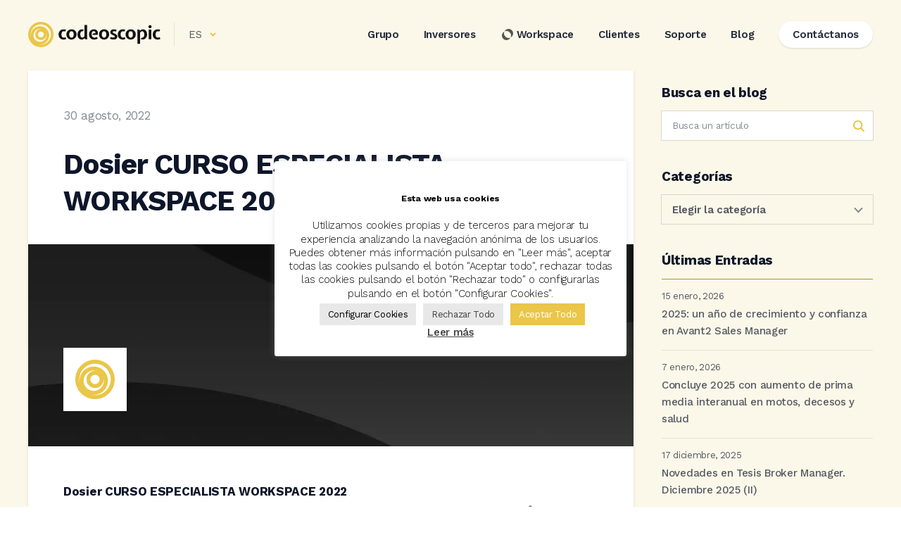

--- FILE ---
content_type: text/html; charset=utf-8
request_url: https://codeoscopic.com/es/dosier-curso-especialista-workspace-2022/
body_size: 14613
content:
<!DOCTYPE html>
<html>
<head>
<title>Codeoscopic - Dosier CURSO ESPECIALISTA WORKSPACE 2022</title>
<meta http-equiv="Content-Type" content="text/html; charset=UTF-8"/>
<meta charset="UTF-8">
<meta name="viewport" content="width=device-width, initial-scale=1, maximum-scale=1, user-scalable=0"/>
<link rel="shortcut icon" href="https://codeoscopic.com/wp-content/themes/codeoscopic2021/public/images/favicon.ico"/>
<meta name="robots" content="max-image-preview:large"/>
<meta name="author" content="Gloria Borobio"/>
<link rel="canonical" href="https://codeoscopic.com/es/dosier-curso-especialista-workspace-2022/"/>
<meta name="generator" content="All in One SEO (AIOSEO) 4.9.3"/>
<meta property="og:locale" content="es_ES"/>
<meta property="og:site_name" content="Codeoscopic • Embracing Technology"/>
<meta property="og:type" content="article"/>
<meta property="og:title" content="Dosier CURSO ESPECIALISTA WORKSPACE 2022 • Codeoscopic"/>
<meta property="og:url" content="https://codeoscopic.com/es/dosier-curso-especialista-workspace-2022/"/>
<meta property="og:image" content="https://codeoscopic.com/wp-content/uploads/2024/02/Isologotipo.png"/>
<meta property="og:image:secure_url" content="https://codeoscopic.com/wp-content/uploads/2024/02/Isologotipo.png"/>
<meta property="og:image:width" content="2500"/>
<meta property="og:image:height" content="2500"/>
<meta property="article:published_time" content="2022-08-30T11:54:31+00:00"/>
<meta property="article:modified_time" content="2022-08-30T11:54:31+00:00"/>
<meta name="twitter:card" content="summary_large_image"/>
<meta name="twitter:site" content="@codeoscopic"/>
<meta name="twitter:title" content="Dosier CURSO ESPECIALISTA WORKSPACE 2022 • Codeoscopic"/>
<meta name="twitter:creator" content="@codeoscopic"/>
<meta name="twitter:image" content="https://codeoscopic.com/wp-content/uploads/2024/02/Isologotipo.png"/>
<script type="application/ld+json" class="aioseo-schema">{"@context":"https:\/\/schema.org","@graph":[{"@type":"BreadcrumbList","@id":"https:\/\/codeoscopic.com\/es\/dosier-curso-especialista-workspace-2022\/#breadcrumblist","itemListElement":[{"@type":"ListItem","@id":"https:\/\/codeoscopic.com\/es\/#listItem","position":1,"name":"Home","item":"https:\/\/codeoscopic.com\/es\/","nextItem":{"@type":"ListItem","@id":"https:\/\/codeoscopic.com\/es\/dosier-curso-especialista-workspace-2022\/#listItem","name":"Dosier CURSO ESPECIALISTA WORKSPACE 2022"}},{"@type":"ListItem","@id":"https:\/\/codeoscopic.com\/es\/dosier-curso-especialista-workspace-2022\/#listItem","position":2,"name":"Dosier CURSO ESPECIALISTA WORKSPACE 2022","previousItem":{"@type":"ListItem","@id":"https:\/\/codeoscopic.com\/es\/#listItem","name":"Home"}}]},{"@type":"ItemPage","@id":"https:\/\/codeoscopic.com\/es\/dosier-curso-especialista-workspace-2022\/#itempage","url":"https:\/\/codeoscopic.com\/es\/dosier-curso-especialista-workspace-2022\/","name":"Dosier CURSO ESPECIALISTA WORKSPACE 2022 \u2022 Codeoscopic","inLanguage":"es-ES","isPartOf":{"@id":"https:\/\/codeoscopic.com\/es\/#website"},"breadcrumb":{"@id":"https:\/\/codeoscopic.com\/es\/dosier-curso-especialista-workspace-2022\/#breadcrumblist"},"author":{"@id":"https:\/\/codeoscopic.com\/es\/author\/gloria-borobio\/#author"},"creator":{"@id":"https:\/\/codeoscopic.com\/es\/author\/gloria-borobio\/#author"},"datePublished":"2022-08-30T13:54:31+02:00","dateModified":"2022-08-30T13:54:31+02:00"},{"@type":"Organization","@id":"https:\/\/codeoscopic.com\/es\/#organization","name":"Codeoscopic","description":"Embracing Technology","url":"https:\/\/codeoscopic.com\/es\/","email":"carlos.rovira@codeoscopic.com","telephone":"+34910758498","foundingDate":"2009-05-05","numberOfEmployees":{"@type":"QuantitativeValue","value":100},"logo":{"@type":"ImageObject","url":"https:\/\/codeoscopic.com\/wp-content\/uploads\/2022\/01\/Logotipo.png","@id":"https:\/\/codeoscopic.com\/es\/dosier-curso-especialista-workspace-2022\/#organizationLogo","width":3630,"height":1120},"image":{"@id":"https:\/\/codeoscopic.com\/es\/dosier-curso-especialista-workspace-2022\/#organizationLogo"},"sameAs":["https:\/\/twitter.com\/codeoscopic","https:\/\/www.instagram.com\/explore\/tags\/codeoscopic\/","https:\/\/www.youtube.com\/channel\/UCB7rV_VoUjxFJDzrBknjRLQ","https:\/\/www.linkedin.com\/company\/codeoscopic"]},{"@type":"Person","@id":"https:\/\/codeoscopic.com\/es\/author\/gloria-borobio\/#author","url":"https:\/\/codeoscopic.com\/es\/author\/gloria-borobio\/","name":"Gloria Borobio","image":{"@type":"ImageObject","@id":"https:\/\/codeoscopic.com\/es\/dosier-curso-especialista-workspace-2022\/#authorImage","url":"https:\/\/secure.gravatar.com\/avatar\/057c1ad1eba1313642dafa63c0abd2d56397460a463588e24847b1b3c2b35b2d?s=96&d=mm&r=g","width":96,"height":96,"caption":"Gloria Borobio"}},{"@type":"WebSite","@id":"https:\/\/codeoscopic.com\/es\/#website","url":"https:\/\/codeoscopic.com\/es\/","name":"Codeoscopic","alternateName":"Codeoscopic: Transformamos la distribuci\u00f3n de seguros","description":"Embracing Technology","inLanguage":"es-ES","publisher":{"@id":"https:\/\/codeoscopic.com\/es\/#organization"}}]}</script>
<link rel="alternate" title="oEmbed (JSON)" type="application/json+oembed" href="https://codeoscopic.com/es/wp-json/oembed/1.0/embed?url=https%3A%2F%2Fcodeoscopic.com%2Fes%2Fdosier-curso-especialista-workspace-2022%2F"/>
<link rel="alternate" title="oEmbed (XML)" type="text/xml+oembed" href="https://codeoscopic.com/es/wp-json/oembed/1.0/embed?url=https%3A%2F%2Fcodeoscopic.com%2Fes%2Fdosier-curso-especialista-workspace-2022%2F&#038;format=xml"/>
<script src="//www.googletagmanager.com/gtag/js?id=G-ER6P6K2LKF" data-cfasync="false" data-wpfc-render="false" async></script>
<script data-cfasync="false" data-wpfc-render="false">var mi_version='9.11.1';
var mi_track_user=true;
var mi_no_track_reason='';
var MonsterInsightsDefaultLocations={"page_location":"https:\/\/codeoscopic.com\/es\/dosier-curso-especialista-workspace-2022\/"};
if(typeof MonsterInsightsPrivacyGuardFilter==='function'){
var MonsterInsightsLocations=(typeof MonsterInsightsExcludeQuery==='object') ? MonsterInsightsPrivacyGuardFilter(MonsterInsightsExcludeQuery):MonsterInsightsPrivacyGuardFilter(MonsterInsightsDefaultLocations);
}else{
var MonsterInsightsLocations=(typeof MonsterInsightsExcludeQuery==='object') ? MonsterInsightsExcludeQuery:MonsterInsightsDefaultLocations;
}
var disableStrs=[
'ga-disable-G-ER6P6K2LKF',
];
function __gtagTrackerIsOptedOut(){
for (var index=0; index < disableStrs.length; index++){
if(document.cookie.indexOf(disableStrs[index] + '=true') > -1){
return true;
}}
return false;
}
if(__gtagTrackerIsOptedOut()){
for (var index=0; index < disableStrs.length; index++){
window[disableStrs[index]]=true;
}}
function __gtagTrackerOptout(){
for (var index=0; index < disableStrs.length; index++){
document.cookie=disableStrs[index] + '=true; expires=Thu, 31 Dec 2099 23:59:59 UTC; path=/';
window[disableStrs[index]]=true;
}}
if('undefined'===typeof gaOptout){
function gaOptout(){
__gtagTrackerOptout();
}}
window.dataLayer=window.dataLayer||[];
window.MonsterInsightsDualTracker={
helpers: {},
trackers: {},
};
if(mi_track_user){
function __gtagDataLayer(){
dataLayer.push(arguments);
}
function __gtagTracker(type, name, parameters){
if(!parameters){
parameters={};}
if(parameters.send_to){
__gtagDataLayer.apply(null, arguments);
return;
}
if(type==='event'){
parameters.send_to=monsterinsights_frontend.v4_id;
var hookName=name;
if(typeof parameters['event_category']!=='undefined'){
hookName=parameters['event_category'] + ':' + name;
}
if(typeof MonsterInsightsDualTracker.trackers[hookName]!=='undefined'){
MonsterInsightsDualTracker.trackers[hookName](parameters);
}else{
__gtagDataLayer('event', name, parameters);
}}else{
__gtagDataLayer.apply(null, arguments);
}}
__gtagTracker('js', new Date());
__gtagTracker('set', {
'developer_id.dZGIzZG': true,
});
if(MonsterInsightsLocations.page_location){
__gtagTracker('set', MonsterInsightsLocations);
}
__gtagTracker('config', 'G-ER6P6K2LKF', {"allow_anchor":"true","forceSSL":"true","link_attribution":"true","page_path":location.pathname + location.search + location.hash});
window.gtag=__gtagTracker;										(function (){
var noopfn=function (){
return null;
};
var newtracker=function (){
return new Tracker();
};
var Tracker=function (){
return null;
};
var p=Tracker.prototype;
p.get=noopfn;
p.set=noopfn;
p.send=function (){
var args=Array.prototype.slice.call(arguments);
args.unshift('send');
__gaTracker.apply(null, args);
};
var __gaTracker=function (){
var len=arguments.length;
if(len===0){
return;
}
var f=arguments[len - 1];
if(typeof f!=='object'||f===null||typeof f.hitCallback!=='function'){
if('send'===arguments[0]){
var hitConverted, hitObject=false, action;
if('event'===arguments[1]){
if('undefined'!==typeof arguments[3]){
hitObject={
'eventAction': arguments[3],
'eventCategory': arguments[2],
'eventLabel': arguments[4],
'value': arguments[5] ? arguments[5]:1,
}}
}
if('pageview'===arguments[1]){
if('undefined'!==typeof arguments[2]){
hitObject={
'eventAction': 'page_view',
'page_path': arguments[2],
}}
}
if(typeof arguments[2]==='object'){
hitObject=arguments[2];
}
if(typeof arguments[5]==='object'){
Object.assign(hitObject, arguments[5]);
}
if('undefined'!==typeof arguments[1].hitType){
hitObject=arguments[1];
if('pageview'===hitObject.hitType){
hitObject.eventAction='page_view';
}}
if(hitObject){
action='timing'===arguments[1].hitType ? 'timing_complete':hitObject.eventAction;
hitConverted=mapArgs(hitObject);
__gtagTracker('event', action, hitConverted);
}}
return;
}
function mapArgs(args){
var arg, hit={};
var gaMap={
'eventCategory': 'event_category',
'eventAction': 'event_action',
'eventLabel': 'event_label',
'eventValue': 'event_value',
'nonInteraction': 'non_interaction',
'timingCategory': 'event_category',
'timingVar': 'name',
'timingValue': 'value',
'timingLabel': 'event_label',
'page': 'page_path',
'location': 'page_location',
'title': 'page_title',
'referrer':'page_referrer',
};
for (arg in args){
if(!(!args.hasOwnProperty(arg)||!gaMap.hasOwnProperty(arg))){
hit[gaMap[arg]]=args[arg];
}else{
hit[arg]=args[arg];
}}
return hit;
}
try {
f.hitCallback();
} catch (ex){
}};
__gaTracker.create=newtracker;
__gaTracker.getByName=newtracker;
__gaTracker.getAll=function (){
return [];
};
__gaTracker.remove=noopfn;
__gaTracker.loaded=true;
window['__gaTracker']=__gaTracker;
})();
}else{
console.log("");
(function (){
function __gtagTracker(){
return null;
}
window['__gtagTracker']=__gtagTracker;
window['gtag']=__gtagTracker;
})();
}</script>
<style id='wp-img-auto-sizes-contain-inline-css'>img:is([sizes=auto i],[sizes^="auto," i]){contain-intrinsic-size:3000px 1500px}</style>
<link rel="stylesheet" type="text/css" href="//codeoscopic.com/wp-content/cache/wpfc-minified/1p7ybwtm/4i9qd.css" media="all"/>
<style id='global-styles-inline-css'>:root{--wp--preset--aspect-ratio--square:1;--wp--preset--aspect-ratio--4-3:4/3;--wp--preset--aspect-ratio--3-4:3/4;--wp--preset--aspect-ratio--3-2:3/2;--wp--preset--aspect-ratio--2-3:2/3;--wp--preset--aspect-ratio--16-9:16/9;--wp--preset--aspect-ratio--9-16:9/16;--wp--preset--color--black:#000000;--wp--preset--color--cyan-bluish-gray:#abb8c3;--wp--preset--color--white:#ffffff;--wp--preset--color--pale-pink:#f78da7;--wp--preset--color--vivid-red:#cf2e2e;--wp--preset--color--luminous-vivid-orange:#ff6900;--wp--preset--color--luminous-vivid-amber:#fcb900;--wp--preset--color--light-green-cyan:#7bdcb5;--wp--preset--color--vivid-green-cyan:#00d084;--wp--preset--color--pale-cyan-blue:#8ed1fc;--wp--preset--color--vivid-cyan-blue:#0693e3;--wp--preset--color--vivid-purple:#9b51e0;--wp--preset--gradient--vivid-cyan-blue-to-vivid-purple:linear-gradient(135deg,rgb(6,147,227) 0%,rgb(155,81,224) 100%);--wp--preset--gradient--light-green-cyan-to-vivid-green-cyan:linear-gradient(135deg,rgb(122,220,180) 0%,rgb(0,208,130) 100%);--wp--preset--gradient--luminous-vivid-amber-to-luminous-vivid-orange:linear-gradient(135deg,rgb(252,185,0) 0%,rgb(255,105,0) 100%);--wp--preset--gradient--luminous-vivid-orange-to-vivid-red:linear-gradient(135deg,rgb(255,105,0) 0%,rgb(207,46,46) 100%);--wp--preset--gradient--very-light-gray-to-cyan-bluish-gray:linear-gradient(135deg,rgb(238,238,238) 0%,rgb(169,184,195) 100%);--wp--preset--gradient--cool-to-warm-spectrum:linear-gradient(135deg,rgb(74,234,220) 0%,rgb(151,120,209) 20%,rgb(207,42,186) 40%,rgb(238,44,130) 60%,rgb(251,105,98) 80%,rgb(254,248,76) 100%);--wp--preset--gradient--blush-light-purple:linear-gradient(135deg,rgb(255,206,236) 0%,rgb(152,150,240) 100%);--wp--preset--gradient--blush-bordeaux:linear-gradient(135deg,rgb(254,205,165) 0%,rgb(254,45,45) 50%,rgb(107,0,62) 100%);--wp--preset--gradient--luminous-dusk:linear-gradient(135deg,rgb(255,203,112) 0%,rgb(199,81,192) 50%,rgb(65,88,208) 100%);--wp--preset--gradient--pale-ocean:linear-gradient(135deg,rgb(255,245,203) 0%,rgb(182,227,212) 50%,rgb(51,167,181) 100%);--wp--preset--gradient--electric-grass:linear-gradient(135deg,rgb(202,248,128) 0%,rgb(113,206,126) 100%);--wp--preset--gradient--midnight:linear-gradient(135deg,rgb(2,3,129) 0%,rgb(40,116,252) 100%);--wp--preset--font-size--small:13px;--wp--preset--font-size--medium:20px;--wp--preset--font-size--large:36px;--wp--preset--font-size--x-large:42px;--wp--preset--spacing--20:0.44rem;--wp--preset--spacing--30:0.67rem;--wp--preset--spacing--40:1rem;--wp--preset--spacing--50:1.5rem;--wp--preset--spacing--60:2.25rem;--wp--preset--spacing--70:3.38rem;--wp--preset--spacing--80:5.06rem;--wp--preset--shadow--natural:6px 6px 9px rgba(0, 0, 0, 0.2);--wp--preset--shadow--deep:12px 12px 50px rgba(0, 0, 0, 0.4);--wp--preset--shadow--sharp:6px 6px 0px rgba(0, 0, 0, 0.2);--wp--preset--shadow--outlined:6px 6px 0px -3px rgb(255, 255, 255), 6px 6px rgb(0, 0, 0);--wp--preset--shadow--crisp:6px 6px 0px rgb(0, 0, 0);}:where(.is-layout-flex){gap:0.5em;}:where(.is-layout-grid){gap:0.5em;}body .is-layout-flex{display:flex;}.is-layout-flex{flex-wrap:wrap;align-items:center;}.is-layout-flex > :is(*, div){margin:0;}body .is-layout-grid{display:grid;}.is-layout-grid > :is(*, div){margin:0;}:where(.wp-block-columns.is-layout-flex){gap:2em;}:where(.wp-block-columns.is-layout-grid){gap:2em;}:where(.wp-block-post-template.is-layout-flex){gap:1.25em;}:where(.wp-block-post-template.is-layout-grid){gap:1.25em;}.has-black-color{color:var(--wp--preset--color--black) !important;}.has-cyan-bluish-gray-color{color:var(--wp--preset--color--cyan-bluish-gray) !important;}.has-white-color{color:var(--wp--preset--color--white) !important;}.has-pale-pink-color{color:var(--wp--preset--color--pale-pink) !important;}.has-vivid-red-color{color:var(--wp--preset--color--vivid-red) !important;}.has-luminous-vivid-orange-color{color:var(--wp--preset--color--luminous-vivid-orange) !important;}.has-luminous-vivid-amber-color{color:var(--wp--preset--color--luminous-vivid-amber) !important;}.has-light-green-cyan-color{color:var(--wp--preset--color--light-green-cyan) !important;}.has-vivid-green-cyan-color{color:var(--wp--preset--color--vivid-green-cyan) !important;}.has-pale-cyan-blue-color{color:var(--wp--preset--color--pale-cyan-blue) !important;}.has-vivid-cyan-blue-color{color:var(--wp--preset--color--vivid-cyan-blue) !important;}.has-vivid-purple-color{color:var(--wp--preset--color--vivid-purple) !important;}.has-black-background-color{background-color:var(--wp--preset--color--black) !important;}.has-cyan-bluish-gray-background-color{background-color:var(--wp--preset--color--cyan-bluish-gray) !important;}.has-white-background-color{background-color:var(--wp--preset--color--white) !important;}.has-pale-pink-background-color{background-color:var(--wp--preset--color--pale-pink) !important;}.has-vivid-red-background-color{background-color:var(--wp--preset--color--vivid-red) !important;}.has-luminous-vivid-orange-background-color{background-color:var(--wp--preset--color--luminous-vivid-orange) !important;}.has-luminous-vivid-amber-background-color{background-color:var(--wp--preset--color--luminous-vivid-amber) !important;}.has-light-green-cyan-background-color{background-color:var(--wp--preset--color--light-green-cyan) !important;}.has-vivid-green-cyan-background-color{background-color:var(--wp--preset--color--vivid-green-cyan) !important;}.has-pale-cyan-blue-background-color{background-color:var(--wp--preset--color--pale-cyan-blue) !important;}.has-vivid-cyan-blue-background-color{background-color:var(--wp--preset--color--vivid-cyan-blue) !important;}.has-vivid-purple-background-color{background-color:var(--wp--preset--color--vivid-purple) !important;}.has-black-border-color{border-color:var(--wp--preset--color--black) !important;}.has-cyan-bluish-gray-border-color{border-color:var(--wp--preset--color--cyan-bluish-gray) !important;}.has-white-border-color{border-color:var(--wp--preset--color--white) !important;}.has-pale-pink-border-color{border-color:var(--wp--preset--color--pale-pink) !important;}.has-vivid-red-border-color{border-color:var(--wp--preset--color--vivid-red) !important;}.has-luminous-vivid-orange-border-color{border-color:var(--wp--preset--color--luminous-vivid-orange) !important;}.has-luminous-vivid-amber-border-color{border-color:var(--wp--preset--color--luminous-vivid-amber) !important;}.has-light-green-cyan-border-color{border-color:var(--wp--preset--color--light-green-cyan) !important;}.has-vivid-green-cyan-border-color{border-color:var(--wp--preset--color--vivid-green-cyan) !important;}.has-pale-cyan-blue-border-color{border-color:var(--wp--preset--color--pale-cyan-blue) !important;}.has-vivid-cyan-blue-border-color{border-color:var(--wp--preset--color--vivid-cyan-blue) !important;}.has-vivid-purple-border-color{border-color:var(--wp--preset--color--vivid-purple) !important;}.has-vivid-cyan-blue-to-vivid-purple-gradient-background{background:var(--wp--preset--gradient--vivid-cyan-blue-to-vivid-purple) !important;}.has-light-green-cyan-to-vivid-green-cyan-gradient-background{background:var(--wp--preset--gradient--light-green-cyan-to-vivid-green-cyan) !important;}.has-luminous-vivid-amber-to-luminous-vivid-orange-gradient-background{background:var(--wp--preset--gradient--luminous-vivid-amber-to-luminous-vivid-orange) !important;}.has-luminous-vivid-orange-to-vivid-red-gradient-background{background:var(--wp--preset--gradient--luminous-vivid-orange-to-vivid-red) !important;}.has-very-light-gray-to-cyan-bluish-gray-gradient-background{background:var(--wp--preset--gradient--very-light-gray-to-cyan-bluish-gray) !important;}.has-cool-to-warm-spectrum-gradient-background{background:var(--wp--preset--gradient--cool-to-warm-spectrum) !important;}.has-blush-light-purple-gradient-background{background:var(--wp--preset--gradient--blush-light-purple) !important;}.has-blush-bordeaux-gradient-background{background:var(--wp--preset--gradient--blush-bordeaux) !important;}.has-luminous-dusk-gradient-background{background:var(--wp--preset--gradient--luminous-dusk) !important;}.has-pale-ocean-gradient-background{background:var(--wp--preset--gradient--pale-ocean) !important;}.has-electric-grass-gradient-background{background:var(--wp--preset--gradient--electric-grass) !important;}.has-midnight-gradient-background{background:var(--wp--preset--gradient--midnight) !important;}.has-small-font-size{font-size:var(--wp--preset--font-size--small) !important;}.has-medium-font-size{font-size:var(--wp--preset--font-size--medium) !important;}.has-large-font-size{font-size:var(--wp--preset--font-size--large) !important;}.has-x-large-font-size{font-size:var(--wp--preset--font-size--x-large) !important;}</style>
<style id='classic-theme-styles-inline-css'>.wp-block-button__link{color:#fff;background-color:#32373c;border-radius:9999px;box-shadow:none;text-decoration:none;padding:calc(.667em + 2px) calc(1.333em + 2px);font-size:1.125em}.wp-block-file__button{background:#32373c;color:#fff;text-decoration:none}</style>
<link rel="stylesheet" type="text/css" href="//codeoscopic.com/wp-content/cache/wpfc-minified/g1bttpa/ftszw.css" media="all"/>
<style id='events-manager-inline-css'>body .em{--font-family:inherit;--font-weight:inherit;--font-size:1em;--line-height:inherit;}</style>
<script data-cfasync="false" data-wpfc-render="false" id='monsterinsights-frontend-script-js-extra'>var monsterinsights_frontend={"js_events_tracking":"true","download_extensions":"doc,pdf,ppt,zip,xls,docx,pptx,xlsx","inbound_paths":"[]","home_url":"https:\/\/codeoscopic.com\/es\/","hash_tracking":"true","v4_id":"G-ER6P6K2LKF"};</script>
<link rel="https://api.w.org/" href="https://codeoscopic.com/es/wp-json/"/><link rel="alternate" title="JSON" type="application/json" href="https://codeoscopic.com/es/wp-json/wp/v2/media/20004"/><link rel="EditURI" type="application/rsd+xml" title="RSD" href="https://codeoscopic.com/xmlrpc.php?rsd"/>
<meta name="generator" content="WordPress 6.9"/>
<link rel='shortlink' href='https://codeoscopic.com/es/?p=20004'/>
<meta name="generator" content="WPML ver:4.8.6 stt:1,2;"/>
<link rel="stylesheet" type="text/css" href="//codeoscopic.com/wp-content/cache/wpfc-minified/6mz1i0cg/8hke3.css" media="all"/> </head> <body class="attachment wp-singular attachment-template-default single single-attachment postid-20004 attachmentid-20004 attachment-pdf wp-theme-codeoscopic2021">  <div class="main_header_cdscpc"> <div class="wrap_header_cdscpc">   <div class="left_content"> <div class="lang_content">  <a class="logo_cdscpc" href="/es"> <img src="https://codeoscopic.com/wp-content/themes/codeoscopic2021/public/images/general/logo/logo-cdscpc.svg"> </a>  <div class="lang" tabindex="0"> <div class="item_lang"><span>ES</span><span class="arrow"></span></div><div class="main_popover_lang"></div></div></div></div><div class="right_content"><a id='menu-item-9354' class="menu-item menu-item-type-post_type menu-item-object-page" href="https://codeoscopic.com/es/grupo/">Grupo</a></li> <a id='menu-item-9355' class="menu-item menu-item-type-post_type menu-item-object-page" href="https://codeoscopic.com/es/inversores/">Inversores</a></li> <a id='menu-item-16570' class="menu-item menu-item-type-post_type menu-item-object-page workspc" href="https://codeoscopic.com/es/workspace/"><span class='icon_20 wrkspc dark'></span>Workspace</a></li> <a id='menu-item-9360' class="menu-item menu-item-type-post_type menu-item-object-page" href="https://codeoscopic.com/es/clientes/">Clientes</a></li> <a id='menu-item-72912' class="menu-item menu-item-type-post_type menu-item-object-page" href="https://codeoscopic.com/es/soporte/">Soporte</a></li> <a id='menu-item-9357' class="menu-item menu-item-type-post_type menu-item-object-page current_page_parent" href="https://codeoscopic.com/es/blog/">Blog</a></li> <a id='menu-item-9365' class="menu-item menu-item-type-post_type menu-item-object-page" href="https://codeoscopic.com/es/contactanos/"><span class="icon_20 mail"></span><span class="text">Contáctanos</span></a></li></div></div></div><div class="main_cdscpc_blog_detail">
<div class="wrap_cdscpc_blog_detail">
<div class="left_content">
<div class="main_post_detail">
<div class="intro"> <span class="data">30 agosto, 2022</span> <span class="category"></span></div><h1 class="title_post">Dosier CURSO ESPECIALISTA WORKSPACE 2022</h1>
<div class="picture">
<img src="/wp-content/uploads/2020/11/post-default-image.jpg" alt=""/>
<div class="main_user">
<div class="wrap_user" style="background-image: url('/wp-content/uploads/2020/11/co_logo.svg');"></div></div></div><p class="attachment"><a href='https://codeoscopic.com/wp-content/uploads/2022/08/Dosier-CURSO-ESPECIALISTA-WORKSPACE-2022.pdf'>Dosier CURSO ESPECIALISTA WORKSPACE 2022</a></p>
<div class="footer_post">
<div class="tags"></div><div class="social"> <a class="icon_20 social linkedin dark" href="https://www.linkedin.com/shareArticle?mini=true&url=https://codeoscopic.com/es/dosier-curso-especialista-workspace-2022/&title=Dosier+CURSO+ESPECIALISTA+WORKSPACE+2022&summary=Dosier+CURSO+ESPECIALISTA+WORKSPACE+2022&source=Codeoscopic ?>" target="_blank"></a> <a class="icon_20 social twitter dark" href="https://twitter.com/intent/tweet?text=https://codeoscopic.com/es/dosier-curso-especialista-workspace-2022/&text=Dosier CURSO ESPECIALISTA WORKSPACE 2022&hashtags=codeoscopic" target="_blank"></a>  <a class="icon_20 mail mail-link" href="javascript:;" data-enc-email="?Fhowrpg=Qbfvre PHEFB RFCRPVNYVFGN JBEXFCNPR 2022&Obql=Raynpr:%20uggcf://pbqrbfpbcvp.pbz/rf/qbfvre-phefb-rfcrpvnyvfgn-jbexfcnpr-2022/" data-wpel-link="ignore"></a></div></div></div><div class="main_related_posts"></div></div><div class="right_content">
<div class="main_content"><span class="title">Busca en el blog</span>
<form role="search" method="get" class="search-form" action="https://codeoscopic.com/es/">
<div class="search_input"> <input type="text" name="s" placeholder="Busca un artículo" value=""/> <span class="icon_20 search"></span></div></form></div><div class="main_content"><span class="title">Categorías</span><div class="wrap_select"><select name='cat' id='cat' class='postform'> <option value='-1'>Elegir la categoría</option> <option class="level-0" value="95">Eventos</option> <option class="level-0" value="324">Evolución del sector</option> <option class="level-0" value="18">Negocio</option> <option class="level-0" value="4">Noticias</option> <option class="level-0" value="101">RSC</option> <option class="level-0" value="17">Tecnología</option> <option class="level-0" value="327">Workspace</option> </select> <span class="arrow"></span></div></div><div class="main_content"><span class="title line">Últimas Entradas</span>
<div class="list_item"> <span class="data_post">15 enero, 2026</span> <a href="https://codeoscopic.com/es/2025-un-anio-de-crecimiento/" class="title_post" title="2025: un año de crecimiento y confianza en Avant2 Sales Manager">2025: un año de crecimiento y confianza en Avant2 Sales Manager</a></div><div class="list_item"> <span class="data_post">7 enero, 2026</span> <a href="https://codeoscopic.com/es/concluye-2025-con-aumento-de-prima-media-interanual-en-motos-decesos-y-salud/" class="title_post" title="Concluye 2025 con aumento de prima media interanual en motos, decesos y salud">Concluye 2025 con aumento de prima media interanual en motos, decesos y salud</a></div><div class="list_item"> <span class="data_post">17 diciembre, 2025</span> <a href="https://codeoscopic.com/es/novedades-en-tesis-broker-manager-diciembre-2025-ii/" class="title_post" title="Novedades en Tesis Broker Manager. Diciembre 2025 (II)">Novedades en Tesis Broker Manager. Diciembre 2025 (II)</a></div><div class="list_item"> <span class="data_post">4 diciembre, 2025</span> <a href="https://codeoscopic.com/es/nuevo-cuestionario-de-salud-dinamico-en-reale-vida/" class="title_post" title="Nuevo cuestionario de salud dinámico en Reale Vida">Nuevo cuestionario de salud dinámico en Reale Vida</a></div><div class="list_item"> <span class="data_post">3 diciembre, 2025</span> <a href="https://codeoscopic.com/es/novedades-en-tesis-broker-manager-diciembre-2025-i/" class="title_post" title="Novedades en Tesis Broker Manager. Diciembre 2025 (I)">Novedades en Tesis Broker Manager. Diciembre 2025 (I)</a></div></div><div class="main_content"><span class="title line">Etiquetas</span><div class="tagcloud"><div class="tags"><a href="https://codeoscopic.com/es/tag/acuerdo/" class="tag-cloud-link tag-link-128 tag-link-position-1" style="font-size: 13px;">acuerdo</a> <a href="https://codeoscopic.com/es/tag/acuerdos/" class="tag-cloud-link tag-link-79 tag-link-position-2" style="font-size: 13px;">Acuerdos</a> <a href="https://codeoscopic.com/es/tag/asisa/" class="tag-cloud-link tag-link-297 tag-link-position-3" style="font-size: 13px;">asisa</a> <a href="https://codeoscopic.com/es/tag/autos/" class="tag-cloud-link tag-link-263 tag-link-position-4" style="font-size: 13px;">autos</a> <a href="https://codeoscopic.com/es/tag/avant2/" class="tag-cloud-link tag-link-76 tag-link-position-5" style="font-size: 13px;">Avant2</a> <a href="https://codeoscopic.com/es/tag/avant2-sales-manager/" class="tag-cloud-link tag-link-140 tag-link-position-6" style="font-size: 13px;">Avant2 Sales Manager</a> <a href="https://codeoscopic.com/es/tag/ayudas/" class="tag-cloud-link tag-link-232 tag-link-position-7" style="font-size: 13px;">ayudas</a> <a href="https://codeoscopic.com/es/tag/bcover/" class="tag-cloud-link tag-link-241 tag-link-position-8" style="font-size: 13px;">Bcover</a> <a href="https://codeoscopic.com/es/tag/carlos-rovira/" class="tag-cloud-link tag-link-121 tag-link-position-9" style="font-size: 13px;">Carlos Rovira</a> <a href="https://codeoscopic.com/es/tag/codeoscopic/" class="tag-cloud-link tag-link-117 tag-link-position-10" style="font-size: 13px;">Codeoscopic</a> <a href="https://codeoscopic.com/es/tag/codeoscopic-academy/" class="tag-cloud-link tag-link-228 tag-link-position-11" style="font-size: 13px;">Codeoscopic Academy</a> <a href="https://codeoscopic.com/es/tag/codeoscopic-workspace/" class="tag-cloud-link tag-link-234 tag-link-position-12" style="font-size: 13px;">Codeoscopic Workspace</a> <a href="https://codeoscopic.com/es/tag/coverize/" class="tag-cloud-link tag-link-478 tag-link-position-13" style="font-size: 13px;">Coverize</a> <a href="https://codeoscopic.com/es/tag/decesos/" class="tag-cloud-link tag-link-314 tag-link-position-14" style="font-size: 13px;">Decesos</a> <a href="https://codeoscopic.com/es/tag/digitalizacion/" class="tag-cloud-link tag-link-173 tag-link-position-15" style="font-size: 13px;">digitalización</a> <a href="https://codeoscopic.com/es/tag/erp/" class="tag-cloud-link tag-link-82 tag-link-position-16" style="font-size: 13px;">ERP</a> <a href="https://codeoscopic.com/es/tag/eventos/" class="tag-cloud-link tag-link-80 tag-link-position-17" style="font-size: 13px;">Eventos</a> <a href="https://codeoscopic.com/es/tag/formacion/" class="tag-cloud-link tag-link-208 tag-link-position-18" style="font-size: 13px;">formación</a> <a href="https://codeoscopic.com/es/tag/grc-broker/" class="tag-cloud-link tag-link-166 tag-link-position-19" style="font-size: 13px;">GRC-Broker</a> <a href="https://codeoscopic.com/es/tag/hogar/" class="tag-cloud-link tag-link-309 tag-link-position-20" style="font-size: 13px;">hogar</a> <a href="https://codeoscopic.com/es/tag/innovacion/" class="tag-cloud-link tag-link-120 tag-link-position-21" style="font-size: 13px;">Innovación</a> <a href="https://codeoscopic.com/es/tag/innova-iberica/" class="tag-cloud-link tag-link-167 tag-link-position-22" style="font-size: 13px;">Innova Ibérica</a> <a href="https://codeoscopic.com/es/tag/integra-api-rest/" class="tag-cloud-link tag-link-320 tag-link-position-23" style="font-size: 13px;">Integra API Rest</a> <a href="https://codeoscopic.com/es/tag/kit-digital/" class="tag-cloud-link tag-link-262 tag-link-position-24" style="font-size: 13px;">Kit Digital</a> <a href="https://codeoscopic.com/es/tag/mediadores/" class="tag-cloud-link tag-link-87 tag-link-position-25" style="font-size: 13px;">Mediadores</a> <a href="https://codeoscopic.com/es/tag/motos/" class="tag-cloud-link tag-link-312 tag-link-position-26" style="font-size: 13px;">motos</a> <a href="https://codeoscopic.com/es/tag/multitarificador/" class="tag-cloud-link tag-link-86 tag-link-position-27" style="font-size: 13px;">Multitarificador</a> <a href="https://codeoscopic.com/es/tag/prima-media/" class="tag-cloud-link tag-link-325 tag-link-position-28" style="font-size: 13px;">Prima media</a> <a href="https://codeoscopic.com/es/tag/polizas/" class="tag-cloud-link tag-link-326 tag-link-position-29" style="font-size: 13px;">Pólizas</a> <a href="https://codeoscopic.com/es/tag/rsc/" class="tag-cloud-link tag-link-267 tag-link-position-30" style="font-size: 13px;">RSC</a> <a href="https://codeoscopic.com/es/tag/sacs/" class="tag-cloud-link tag-link-199 tag-link-position-31" style="font-size: 13px;">SACS</a> <a href="https://codeoscopic.com/es/tag/salud/" class="tag-cloud-link tag-link-310 tag-link-position-32" style="font-size: 13px;">salud</a> <a href="https://codeoscopic.com/es/tag/seguros/" class="tag-cloud-link tag-link-78 tag-link-position-33" style="font-size: 13px;">Seguros</a> <a href="https://codeoscopic.com/es/tag/semana-del-seguro/" class="tag-cloud-link tag-link-235 tag-link-position-34" style="font-size: 13px;">Semana del Seguro</a> <a href="https://codeoscopic.com/es/tag/siniestros/" class="tag-cloud-link tag-link-200 tag-link-position-35" style="font-size: 13px;">siniestros</a> <a href="https://codeoscopic.com/es/tag/suite/" class="tag-cloud-link tag-link-206 tag-link-position-36" style="font-size: 13px;">suite</a> <a href="https://codeoscopic.com/es/tag/te-sis-soluciones/" class="tag-cloud-link tag-link-134 tag-link-position-37" style="font-size: 13px;">TE-SIS Soluciones</a> <a href="https://codeoscopic.com/es/tag/tecnologia/" class="tag-cloud-link tag-link-98 tag-link-position-38" style="font-size: 13px;">Tecnología</a> <a href="https://codeoscopic.com/es/tag/tesis-broker-manager/" class="tag-cloud-link tag-link-233 tag-link-position-39" style="font-size: 13px;">Tesis Broker Manager</a> <a href="https://codeoscopic.com/es/tag/versus/" class="tag-cloud-link tag-link-141 tag-link-position-40" style="font-size: 13px;">Versus</a> <a href="https://codeoscopic.com/es/tag/versus-analytics/" class="tag-cloud-link tag-link-163 tag-link-position-41" style="font-size: 13px;">Versus Analytics</a> <a href="https://codeoscopic.com/es/tag/vida/" class="tag-cloud-link tag-link-362 tag-link-position-42" style="font-size: 13px;">Vida</a> <a href="https://codeoscopic.com/es/tag/webinar/" class="tag-cloud-link tag-link-331 tag-link-position-43" style="font-size: 13px;">webinar</a> <a href="https://codeoscopic.com/es/tag/workspace/" class="tag-cloud-link tag-link-282 tag-link-position-44" style="font-size: 13px;">Workspace</a> <a href="https://codeoscopic.com/es/tag/angel-blesa/" class="tag-cloud-link tag-link-122 tag-link-position-45" style="font-size: 13px;">Ángel Blesa</a></div></div></div></div></div></div><div class="main_footer_cdscpc">
<div class="wrap_footer_cdscpc">
<div class="section_1">
<a href="/"><img class="codeoscopic_logo" src="https://codeoscopic.com/wp-content/themes/codeoscopic2021/public/images/footer/logo-cdscpc-white.svg"></a>
<div class="partner"><span>an</span><a href="https://upliift.com"><img class="upliifit_logo" src="https://codeoscopic.com/wp-content/themes/codeoscopic2021/public/images/footer/upliifit-logo.png" alt=""></a><span>company</span></div></div><div class="main_grid">
<div class="wrap_grid">
<div class="main_content">
<div class="links"><span class="title">Codeoscopic</span><a id='menu-item-9376' class="menu-item menu-item-type-post_type menu-item-object-page" href="https://codeoscopic.com/es/grupo/">Grupo</a></li> <a id='menu-item-9401' class="menu-item menu-item-type-post_type menu-item-object-page" href="https://codeoscopic.com/es/trabaja-con-nosotros/">Trabaja con nosotros</a></li> <a id='menu-item-9375' class="menu-item menu-item-type-post_type menu-item-object-page" href="https://codeoscopic.com/es/clientes/">Clientes</a></li> <a id='menu-item-9374' class="menu-item menu-item-type-post_type menu-item-object-page current_page_parent" href="https://codeoscopic.com/es/blog/">Blog</a></li> <a id='menu-item-28489' class="menu-item menu-item-type-post_type menu-item-object-page" href="https://codeoscopic.com/es/inteligencia-artificial/">Inteligencia artificial</a></li> <a id='menu-item-16104' class="menu-item menu-item-type-post_type menu-item-object-page" href="https://codeoscopic.com/es/responsabilidad-social-corporativa/">Responsabilidad Social Corporativa</a></li> <a id='menu-item-21330' class="menu-item menu-item-type-post_type menu-item-object-page" href="https://codeoscopic.com/es/kit-de-prensa/">Kit de prensa</a></li></div></div></div><div class="wrap_grid">
<div class="main_content">
<div class="links"><span class="title">Workspace</span><a id='menu-item-72913' class="menu-item menu-item-type-post_type menu-item-object-page" href="https://codeoscopic.com/es/soporte/">Soporte</a></li> <a id='menu-item-79753' class="menu-item menu-item-type-post_type menu-item-object-page" href="https://codeoscopic.com/es/workspace/avant2/">Avant2</a></li> <a id='menu-item-79766' class="menu-item menu-item-type-post_type menu-item-object-page" href="https://codeoscopic.com/es/workspace/tesis/">Tesis</a></li> <a id='menu-item-29135' class="menu-item menu-item-type-post_type menu-item-object-page" href="https://codeoscopic.com/es/workspace/integra/">Integra</a></li> <a id='menu-item-16724' class="menu-item menu-item-type-post_type menu-item-object-page" href="https://codeoscopic.com/es/workspace/versus/">Versus</a></li> <a id='menu-item-79754' class="menu-item menu-item-type-post_type menu-item-object-page" href="https://codeoscopic.com/es/workspace/bcover/">Bcover</a></li></div></div></div><div class="wrap_grid">
<div class="main_content">
<div class="links"><span class="title">Legal</span><a id='menu-item-9380' class="menu-item menu-item-type-post_type menu-item-object-page" href="https://codeoscopic.com/es/aviso-legal/">Aviso Legal</a></li> <a id='menu-item-9379' class="menu-item menu-item-type-post_type menu-item-object-page menu-item-privacy-policy" href="https://codeoscopic.com/es/politica-de-privacidad/">Política de Privacidad</a></li> <a id='menu-item-9378' class="menu-item menu-item-type-post_type menu-item-object-page" href="https://codeoscopic.com/es/politica-de-cookies/">Política de Cookies</a></li> <a id='menu-item-28488' class="menu-item menu-item-type-post_type menu-item-object-page" href="https://codeoscopic.com/es/canal-de-denuncias/">Canal de Denuncias</a></li> <a id='menu-item-71534' class="menu-item menu-item-type-post_type menu-item-object-page" href="https://codeoscopic.com/es/fondos-next-generation/">Fondos Next Generation</a></li> <a id='menu-item-9377' class="menu-item menu-item-type-post_type menu-item-object-page" href="https://codeoscopic.com/es/contactanos/">Contáctanos</a></li></div></div></div><div class="wrap_grid">
<div class="main_content">
<div class="newsletter">
<span class="title">Mandamos calidad también  a tu Email</span>
<a class="btn_newsletter" href="https://zc.vg/SNcAu" target="_blank" rel="noopener noreferrer">¡Suscríbete, te informaremos de todo!</a>
<div class="btn_social"> <a href="https://www.linkedin.com/company/codeoscopic" target="_blank" rel="noopener noreferrer"><img src="/wp-content/uploads/2024/02/20-linkedin-white.svg" alt=""></a> <a href="https://twitter.com/codeoscopic" target="_blank" rel="noopener noreferrer"><img src="/wp-content/uploads/2024/02/20-twitter-white.svg" alt=""></a>  <a href="https://www.instagram.com/explore/tags/codeoscopic/" target="_blank" rel="noopener noreferrer"><img src="/wp-content/uploads/2024/02/20-instagram-white.svg" alt=""></a> <a href="https://youtube.com/@codeoscopicgroup" target="_blank" rel="noopener noreferrer"><img src="/wp-content/uploads/2024/02/20-youtube-white.svg" alt=""></a> <a href="https://www.codeoscopic.com/feed/" target="_blank" rel="noopener noreferrer"><img src="/wp-content/uploads/2024/02/20-rss-white.svg" alt=""></a></div></div></div></div></div></div></div><div id="cookie-law-info-bar"><h5 class="cli_messagebar_head">Esta web usa cookies</h5><span>Utilizamos cookies propias y de terceros para mejorar tu experiencia analizando la navegación anónima de los usuarios. Puedes obtener más información pulsando en "Leer más", aceptar todas las cookies pulsando el botón "Aceptar todo", rechazar todas las cookies pulsando el botón "Rechazar todo" o configurarlas pulsando en el botón "Configurar Cookies".<br /> <a tabindex='0' class="medium cli-plugin-button cli-plugin-main-button cli_settings_button">Configurar Cookies</a> <a tabindex='0' id="cookie_action_close_header_reject" class="medium cli-plugin-button cli-plugin-main-button cookie_action_close_header_reject cli_action_button wt-cli-reject-btn">Rechazar Todo</a> <a id="wt-cli-accept-all-btn" tabindex="0" class="wt-cli-element medium cli-plugin-button wt-cli-accept-all-btn cookie_action_close_header cli_action_button">Aceptar Todo</a><br /> <a href="https://codeoscopic.com/es/politica-de-cookies/" id="CONSTANT_OPEN_URL" target="_blank" class="cli-plugin-main-link">Leer más</a></span></div><div id="cookie-law-info-again"><span id="cookie_hdr_showagain">Administrar el consentimiento</span></div><div class="cli-modal" data-nosnippet="true" id="cliSettingsPopup" tabindex="-1" role="dialog" aria-labelledby="cliSettingsPopup" aria-hidden="true">
<div class="cli-modal-dialog" role="document">
<div class="cli-modal-content cli-bar-popup">
<button type="button" class="cli-modal-close" id="cliModalClose">
<svg class="" viewBox="0 0 24 24"><path d="M19 6.41l-1.41-1.41-5.59 5.59-5.59-5.59-1.41 1.41 5.59 5.59-5.59 5.59 1.41 1.41 5.59-5.59 5.59 5.59 1.41-1.41-5.59-5.59z"></path><path d="M0 0h24v24h-24z" fill="none"></path></svg>
<span class="wt-cli-sr-only">Cerrar</span>
</button>
<div class="cli-modal-body">
<div class="cli-container-fluid cli-tab-container">
<div class="cli-row">
<div class="cli-col-12 cli-align-items-stretch cli-px-0">
<div class="cli-privacy-overview">
<h4>Resumen de privacidad</h4>				<div class="cli-privacy-content">
<div class="cli-privacy-content-text">Este sitio web utiliza cookies para mejorar su experiencia mientras navega por el sitio web. De estas, las cookies que se clasifican como necesarias se almacenan en su navegador, ya que son esenciales para el funcionamiento de las funcionalidades básicas del sitio web. También utilizamos cookies de terceros que nos ayudan a analizar y comprender cómo utiliza este sitio web. Estas cookies se almacenarán en su navegador solo con su consentimiento. También tiene la opción de optar por no recibir estas cookies. Pero la exclusión voluntaria de algunas de estas cookies puede afectar su experiencia de navegación.</div></div><a class="cli-privacy-readmore" tabindex="0"></a></div></div><div class="cli-col-12 cli-align-items-stretch cli-px-0 cli-tab-section-container">
<div class="cli-tab-section">
<div class="cli-tab-header">
<a role="button" tabindex="0" class="cli-nav-link cli-settings-mobile" data-target="funcional" data-toggle="cli-toggle-tab">
Funcional							</a>
<div class="cli-switch"> <input type="checkbox" id="wt-cli-checkbox-funcional" class="cli-user-preference-checkbox" data-id="checkbox-funcional" /> <label for="wt-cli-checkbox-funcional" class="cli-slider" data-cli-enable="Activado" data-cli-disable="Desactivado"><span class="wt-cli-sr-only">Funcional</span></label></div></div><div class="cli-tab-content">
<div class="cli-tab-pane cli-fade" data-id="funcional">
<div class="wt-cli-cookie-description"> Las cookies funcionales ayudan a realizar ciertas funcionalidades, como compartir el contenido del sitio web en plataformas de redes sociales, recopilar comentarios y otras funciones de terceros. <table class="cookielawinfo-row-cat-table cookielawinfo-winter"><thead><tr><th class="cookielawinfo-column-1">Cookie</th><th class="cookielawinfo-column-3">Duración</th><th class="cookielawinfo-column-4">Descripción</th></tr></thead><tbody><tr class="cookielawinfo-row"><td class="cookielawinfo-column-1">_icl_visitor_lang_js</td><td class="cookielawinfo-column-3">1 día</td><td class="cookielawinfo-column-4">Esta cookie es almacenada por el complemento WPML WordPress. El propósito de la cookie es almacenar el idioma redirigido.</td></tr><tr class="cookielawinfo-row"><td class="cookielawinfo-column-1">wpml_browser_redirect_test</td><td class="cookielawinfo-column-3">sesión</td><td class="cookielawinfo-column-4">Esta cookie está configurada por el complemento WPML WordPress y se usa para probar si las cookies están habilitadas en el navegador.</td></tr></tbody></table></div></div></div></div><div class="cli-tab-section">
<div class="cli-tab-header">
<a role="button" tabindex="0" class="cli-nav-link cli-settings-mobile" data-target="rendimiento" data-toggle="cli-toggle-tab">
Rendimiento							</a>
<div class="cli-switch"> <input type="checkbox" id="wt-cli-checkbox-rendimiento" class="cli-user-preference-checkbox" data-id="checkbox-rendimiento" /> <label for="wt-cli-checkbox-rendimiento" class="cli-slider" data-cli-enable="Activado" data-cli-disable="Desactivado"><span class="wt-cli-sr-only">Rendimiento</span></label></div></div><div class="cli-tab-content">
<div class="cli-tab-pane cli-fade" data-id="rendimiento">
<div class="wt-cli-cookie-description"> Las cookies de rendimiento se utilizan para comprender y analizar los índices clave de rendimiento del sitio web, lo que ayuda a brindar una mejor experiencia de usuario a los visitantes. <table class="cookielawinfo-row-cat-table cookielawinfo-winter"><thead><tr><th class="cookielawinfo-column-1">Cookie</th><th class="cookielawinfo-column-3">Duración</th><th class="cookielawinfo-column-4">Descripción</th></tr></thead><tbody><tr class="cookielawinfo-row"><td colspan="4" class="cookielawinfo-column-empty">No hay cookies en esta categoría</td></tr></tbody></table></div></div></div></div><div class="cli-tab-section">
<div class="cli-tab-header">
<a role="button" tabindex="0" class="cli-nav-link cli-settings-mobile" data-target="analitica" data-toggle="cli-toggle-tab">
Analítica							</a>
<div class="cli-switch"> <input type="checkbox" id="wt-cli-checkbox-analitica" class="cli-user-preference-checkbox" data-id="checkbox-analitica" /> <label for="wt-cli-checkbox-analitica" class="cli-slider" data-cli-enable="Activado" data-cli-disable="Desactivado"><span class="wt-cli-sr-only">Analítica</span></label></div></div><div class="cli-tab-content">
<div class="cli-tab-pane cli-fade" data-id="analitica">
<div class="wt-cli-cookie-description"> Las cookies analíticas se utilizan para comprender cómo interactúan los visitantes con el sitio web. Estas cookies ayudan a proporcionar información sobre métricas, el número de visitantes, la tasa de rebote, la fuente de tráfico, etc. <table class="cookielawinfo-row-cat-table cookielawinfo-winter"><thead><tr><th class="cookielawinfo-column-1">Cookie</th><th class="cookielawinfo-column-3">Duración</th><th class="cookielawinfo-column-4">Descripción</th></tr></thead><tbody><tr class="cookielawinfo-row"><td class="cookielawinfo-column-1">_ga</td><td class="cookielawinfo-column-3">2 años</td><td class="cookielawinfo-column-4">La cookie _ga, instalada por Google Analytics, calcula los datos de visitantes, sesiones y campañas y también realiza un seguimiento del uso del sitio para el informe analítico del sitio. La cookie almacena información de forma anónima y asigna un número generado aleatoriamente para reconocer a visitantes únicos.</td></tr><tr class="cookielawinfo-row"><td class="cookielawinfo-column-1">_gat_gtag_UA_22094538_1</td><td class="cookielawinfo-column-3">1 minuto</td><td class="cookielawinfo-column-4">Establecido por Google para distinguir a los usuarios.</td></tr><tr class="cookielawinfo-row"><td class="cookielawinfo-column-1">_gid</td><td class="cookielawinfo-column-3">1 día</td><td class="cookielawinfo-column-4">Instalada por Google Analytics, la cookie _gid almacena información sobre cómo los visitantes usan un sitio web, al mismo tiempo que crea un informe analítico del rendimiento del sitio web. Algunos de los datos que se recopilan incluyen el número de visitantes, su fuente y las páginas que visitan de forma anónima.</td></tr><tr class="cookielawinfo-row"><td class="cookielawinfo-column-1">CONSENT</td><td class="cookielawinfo-column-3">2 años</td><td class="cookielawinfo-column-4">YouTube establece esta cookie a través de videos de YouTube incrustados y registra datos estadísticos anónimos.</td></tr></tbody></table></div></div></div></div><div class="cli-tab-section">
<div class="cli-tab-header">
<a role="button" tabindex="0" class="cli-nav-link cli-settings-mobile" data-target="publicidad" data-toggle="cli-toggle-tab">
Publicidad							</a>
<div class="cli-switch"> <input type="checkbox" id="wt-cli-checkbox-publicidad" class="cli-user-preference-checkbox" data-id="checkbox-publicidad" /> <label for="wt-cli-checkbox-publicidad" class="cli-slider" data-cli-enable="Activado" data-cli-disable="Desactivado"><span class="wt-cli-sr-only">Publicidad</span></label></div></div><div class="cli-tab-content">
<div class="cli-tab-pane cli-fade" data-id="publicidad">
<div class="wt-cli-cookie-description"> Las cookies publicitarias se utilizan para proporcionar a los visitantes anuncios y campañas de marketing relevantes. Estas cookies rastrean a los visitantes en los sitios web y recopilan información para proporcionar anuncios personalizados. <table class="cookielawinfo-row-cat-table cookielawinfo-winter"><thead><tr><th class="cookielawinfo-column-1">Cookie</th><th class="cookielawinfo-column-3">Duración</th><th class="cookielawinfo-column-4">Descripción</th></tr></thead><tbody><tr class="cookielawinfo-row"><td class="cookielawinfo-column-1">VISITOR_INFO1_LIVE</td><td class="cookielawinfo-column-3">5 meses 27 días</td><td class="cookielawinfo-column-4">Una cookie configurada por YouTube para medir el ancho de banda que determina si el usuario obtiene la interfaz de reproductor nueva o antigua.</td></tr><tr class="cookielawinfo-row"><td class="cookielawinfo-column-1">YSC</td><td class="cookielawinfo-column-3">sesión</td><td class="cookielawinfo-column-4">Youtube configura la cookie YSC y se utiliza para rastrear las vistas de videos incrustados en las páginas de Youtube.</td></tr><tr class="cookielawinfo-row"><td class="cookielawinfo-column-1">yt-remote-connected-devices</td><td class="cookielawinfo-column-3">nunca</td><td class="cookielawinfo-column-4">YouTube configura esta cookie para almacenar las preferencias de video del usuario que utiliza videos de YouTube incrustados.</td></tr><tr class="cookielawinfo-row"><td class="cookielawinfo-column-1">yt-remote-device-id</td><td class="cookielawinfo-column-3">nunca</td><td class="cookielawinfo-column-4">YouTube configura esta cookie para almacenar las preferencias de video del usuario que utiliza videos de YouTube incrustados.</td></tr><tr class="cookielawinfo-row"><td class="cookielawinfo-column-1">yt.innertube::nextId</td><td class="cookielawinfo-column-3">nunca</td><td class="cookielawinfo-column-4">Esta cookie, configurada por YouTube, registra una identificación única para almacenar datos sobre qué videos de YouTube ha visto el usuario.</td></tr><tr class="cookielawinfo-row"><td class="cookielawinfo-column-1">yt.innertube::requests</td><td class="cookielawinfo-column-3">nunca</td><td class="cookielawinfo-column-4">Esta cookie, configurada por YouTube, registra una identificación única para almacenar datos sobre qué videos de YouTube ha visto el usuario.</td></tr></tbody></table></div></div></div></div><div class="cli-tab-section">
<div class="cli-tab-header">
<a role="button" tabindex="0" class="cli-nav-link cli-settings-mobile" data-target="otras" data-toggle="cli-toggle-tab">
Otras							</a>
<div class="cli-switch"> <input type="checkbox" id="wt-cli-checkbox-otras" class="cli-user-preference-checkbox" data-id="checkbox-otras" /> <label for="wt-cli-checkbox-otras" class="cli-slider" data-cli-enable="Activado" data-cli-disable="Desactivado"><span class="wt-cli-sr-only">Otras</span></label></div></div><div class="cli-tab-content">
<div class="cli-tab-pane cli-fade" data-id="otras">
<div class="wt-cli-cookie-description"> Otras cookies no categorizadas son aquellas que están siendo analizadas y aún no han sido clasificadas en una categoría. <table class="cookielawinfo-row-cat-table cookielawinfo-winter"><thead><tr><th class="cookielawinfo-column-1">Cookie</th><th class="cookielawinfo-column-3">Duración</th><th class="cookielawinfo-column-4">Descripción</th></tr></thead><tbody><tr class="cookielawinfo-row"><td class="cookielawinfo-column-1">cookielawinfo-checkbox-otras</td><td class="cookielawinfo-column-3">1 año</td><td class="cookielawinfo-column-4">Sin descripción</td></tr></tbody></table></div></div></div></div><div class="cli-tab-section">
<div class="cli-tab-header">
<a role="button" tabindex="0" class="cli-nav-link cli-settings-mobile" data-target="necesaria" data-toggle="cli-toggle-tab">
Necesaria							</a>
<div class="cli-switch"> <input type="checkbox" id="wt-cli-checkbox-necesaria" class="cli-user-preference-checkbox" data-id="checkbox-necesaria" checked='checked' /> <label for="wt-cli-checkbox-necesaria" class="cli-slider" data-cli-enable="Activado" data-cli-disable="Desactivado"><span class="wt-cli-sr-only">Necesaria</span></label></div></div><div class="cli-tab-content">
<div class="cli-tab-pane cli-fade" data-id="necesaria">
<div class="wt-cli-cookie-description"> Las cookies necesarias son absolutamente esenciales para que el sitio web funcione correctamente. Esta categoría solo incluye cookies que garantizan funcionalidades básicas y características de seguridad del sitio web. Estas cookies no almacenan ninguna información personal. <table class="cookielawinfo-row-cat-table cookielawinfo-winter"><thead><tr><th class="cookielawinfo-column-1">Cookie</th><th class="cookielawinfo-column-3">Duración</th><th class="cookielawinfo-column-4">Descripción</th></tr></thead><tbody><tr class="cookielawinfo-row"><td class="cookielawinfo-column-1">cookielawinfo-checkbox-analitica</td><td class="cookielawinfo-column-3">1 año</td><td class="cookielawinfo-column-4">La cookie está configurada por el complemento de consentimiento de cookies de GDPR para registrar el consentimiento del usuario para las cookies en la categoría "Análisis".</td></tr><tr class="cookielawinfo-row"><td class="cookielawinfo-column-1">cookielawinfo-checkbox-funcional</td><td class="cookielawinfo-column-3">1 año</td><td class="cookielawinfo-column-4">Establecido por el complemento de consentimiento de cookies de GDPR para almacenar el consentimiento del usuario para las cookies en la categoría "Funcional".</td></tr><tr class="cookielawinfo-row"><td class="cookielawinfo-column-1">cookielawinfo-checkbox-necesaria</td><td class="cookielawinfo-column-3">1 año</td><td class="cookielawinfo-column-4">Establecido por el complemento de consentimiento de cookies de GDPR para almacenar el consentimiento del usuario para las cookies en la categoría "Necesario".</td></tr><tr class="cookielawinfo-row"><td class="cookielawinfo-column-1">cookielawinfo-checkbox-publicidad</td><td class="cookielawinfo-column-3">1 año</td><td class="cookielawinfo-column-4">Establecido por el complemento de consentimiento de cookies de GDPR para almacenar el consentimiento del usuario para las cookies en la categoría "Publicidad".</td></tr><tr class="cookielawinfo-row"><td class="cookielawinfo-column-1">cookielawinfo-checkbox-rendimiento</td><td class="cookielawinfo-column-3">1 año</td><td class="cookielawinfo-column-4">Establecido por el complemento de consentimiento de cookies de GDPR para registrar el consentimiento del usuario para las cookies en la categoría "Rendimiento".</td></tr><tr class="cookielawinfo-row"><td class="cookielawinfo-column-1">CookieLawInfoConsent</td><td class="cookielawinfo-column-3">1 año</td><td class="cookielawinfo-column-4">Registra el estado del botón predeterminado de la categoría correspondiente &amp; el estado de CCPA. Funciona solo en coordinación con la cookie principal.</td></tr></tbody></table></div></div></div></div></div></div></div></div><div class="cli-modal-footer">
<div class="wt-cli-element cli-container-fluid cli-tab-container">
<div class="cli-row">
<div class="cli-col-12 cli-align-items-stretch cli-px-0">
<div class="cli-tab-footer wt-cli-privacy-overview-actions"> <a id="wt-cli-privacy-save-btn" role="button" tabindex="0" data-cli-action="accept" class="wt-cli-privacy-btn cli_setting_save_button wt-cli-privacy-accept-btn cli-btn">GUARDAR Y ACEPTAR</a></div><div class="wt-cli-ckyes-footer-section">
<div class="wt-cli-ckyes-brand-logo">Funciona con <a href="https://www.cookieyes.com/"><img src="https://codeoscopic.com/wp-content/plugins/cookie-law-info/legacy/public/images/logo-cookieyes.svg" alt="CookieYes Logo"></a></div></div></div></div></div></div></div></div></div><div class="cli-modal-backdrop cli-fade cli-settings-overlay"></div><div class="cli-modal-backdrop cli-fade cli-popupbar-overlay"></div><script src="https://www.google.com/recaptcha/api.js?render=6Ldk7TkrAAAAACM2pC930r6h4us6C_w467Aow7o0&amp;ver=3.0" id="google-recaptcha-js"></script>
<noscript id="wpfc-google-fonts"><link href="https://fonts.googleapis.com/css2?family=Work+Sans:ital,wght@0,100..900;1,100..900&display=swap" rel="stylesheet">
</noscript>
<script id="cookie-law-info-js-extra">var Cli_Data={"nn_cookie_ids":["VISITOR_INFO1_LIVE","yt.innertube::requests","cookielawinfo-checkbox-necesaria","YSC","yt.innertube::nextId","yt-remote-device-id","yt-remote-connected-devices","_ga","_gid","_gat_gtag_UA_22094538_1","CONSENT","wpml_browser_redirect_test","_icl_visitor_lang_js","cookielawinfo-checkbox-otras","cookielawinfo-checkbox-publicidad","cookielawinfo-checkbox-analitica","cookielawinfo-checkbox-rendimiento","cookielawinfo-checkbox-funcional","CookieLawInfoConsent"],"cookielist":[],"non_necessary_cookies":{"funcional":["_icl_visitor_lang_js","wpml_browser_redirect_test"],"analitica":["CONSENT","_gat_gtag_UA_22094538_1","_gid","_ga"],"publicidad":["yt.innertube::nextId","yt-remote-connected-devices","yt-remote-device-id","VISITOR_INFO1_LIVE","YSC","yt.innertube::requests"],"necesaria":["CookieLawInfoConsent"]},"ccpaEnabled":"","ccpaRegionBased":"","ccpaBarEnabled":"","strictlyEnabled":["necessary","obligatoire"],"ccpaType":"gdpr","js_blocking":"1","custom_integration":"","triggerDomRefresh":"","secure_cookies":""};
var cli_cookiebar_settings={"animate_speed_hide":"500","animate_speed_show":"500","background":"#ffffff","border":"#444","border_on":"","button_1_button_colour":"#eac649","button_1_button_hover":"#bb9e3a","button_1_link_colour":"#ffffff","button_1_as_button":"1","button_1_new_win":"","button_2_button_colour":"#333","button_2_button_hover":"#292929","button_2_link_colour":"#444","button_2_as_button":"","button_2_hidebar":"1","button_3_button_colour":"#e8e8e8","button_3_button_hover":"#bababa","button_3_link_colour":"#444444","button_3_as_button":"1","button_3_new_win":"","button_4_button_colour":"#e8e8e8","button_4_button_hover":"#bababa","button_4_link_colour":"#000000","button_4_as_button":"1","button_7_button_colour":"#eac649","button_7_button_hover":"#bb9e3a","button_7_link_colour":"#fff","button_7_as_button":"1","button_7_new_win":"","font_family":"inherit","header_fix":"","notify_animate_hide":"1","notify_animate_show":"1","notify_div_id":"#cookie-law-info-bar","notify_position_horizontal":"right","notify_position_vertical":"bottom","scroll_close":"","scroll_close_reload":"","accept_close_reload":"","reject_close_reload":"","showagain_tab":"1","showagain_background":"#fff","showagain_border":"#000","showagain_div_id":"#cookie-law-info-again","showagain_x_position":"100px","text":"#0a0a0a","show_once_yn":"","show_once":"10000","logging_on":"","as_popup":"","popup_overlay":"","bar_heading_text":"Esta web usa cookies","cookie_bar_as":"popup","popup_showagain_position":"bottom-left","widget_position":"left"};
var log_object={"ajax_url":"https://codeoscopic.com/wp-admin/admin-ajax.php"};
//# sourceURL=cookie-law-info-js-extra</script>
<script id="zsiqchat">var $zoho=$zoho||{};$zoho.salesiq=$zoho.salesiq||{widgetcode:"siqb660cfc998514cf965f146ca8f6dae638bdb6d33917e3cdfe55c236ab539aec1", values:{},ready:function(){}};var d=document;s=d.createElement("script");s.type="text/javascript";s.id="zsiqscript";s.defer=true;s.src="https://salesiq.zohopublic.com/widget?plugin_source=wordpress";t=d.getElementsByTagName("script")[0];t.parentNode.insertBefore(s,t);</script>
<script id="contact-form-7-js-before">var wpcf7={
"api": {
"root": "https:\/\/codeoscopic.com\/es\/wp-json\/",
"namespace": "contact-form-7\/v1"
}};
//# sourceURL=contact-form-7-js-before</script>
<script id="wpcf7-recaptcha-js-before">var wpcf7_recaptcha={
"sitekey": "6Ldk7TkrAAAAACM2pC930r6h4us6C_w467Aow7o0",
"actions": {
"homepage": "homepage",
"contactform": "contactform"
}};
//# sourceURL=wpcf7-recaptcha-js-before</script>
<script src='//codeoscopic.com/wp-content/cache/wpfc-minified/qqb00ui/ftszw.js'></script>
<script id="jquery-ui-datepicker-js-after">jQuery(function(jQuery){jQuery.datepicker.setDefaults({"closeText":"Cerrar","currentText":"Hoy","monthNames":["enero","febrero","marzo","abril","mayo","junio","julio","agosto","septiembre","octubre","noviembre","diciembre"],"monthNamesShort":["Ene","Feb","Mar","Abr","May","Jun","Jul","Ago","Sep","Oct","Nov","Dic"],"nextText":"Siguiente","prevText":"Anterior","dayNames":["domingo","lunes","martes","mi\u00e9rcoles","jueves","viernes","s\u00e1bado"],"dayNamesShort":["Dom","Lun","Mar","Mi\u00e9","Jue","Vie","S\u00e1b"],"dayNamesMin":["D","L","M","X","J","V","S"],"dateFormat":"d MM, yy","firstDay":1,"isRTL":false});});
//# sourceURL=jquery-ui-datepicker-js-after</script>
<script src='//codeoscopic.com/wp-content/cache/wpfc-minified/79bvu1f0/ftszw.js'></script>
<script>var dropdown=document.getElementById("cat");
function onCatChange(){
if(dropdown.options[dropdown.selectedIndex].value > 0){
location.href="https://codeoscopic.com/?cat="+dropdown.options[dropdown.selectedIndex].value;
}}
dropdown.onchange=onCatChange;</script>
<script type="speculationrules">{"prefetch":[{"source":"document","where":{"and":[{"href_matches":"/es/*"},{"not":{"href_matches":["/wp-*.php","/wp-admin/*","/wp-content/uploads/*","/wp-content/*","/wp-content/plugins/*","/wp-content/themes/codeoscopic2021/*","/es/*\\?(.+)"]}},{"not":{"selector_matches":"a[rel~=\"nofollow\"]"}},{"not":{"selector_matches":".no-prefetch, .no-prefetch a"}}]},"eagerness":"conservative"}]}</script>
<script src='//codeoscopic.com/wp-content/cache/wpfc-minified/lm34s82x/4i9qd.js'></script>
<script id="wp-i18n-js-after">wp.i18n.setLocaleData({ 'text direction\u0004ltr': [ 'ltr' ] });
//# sourceURL=wp-i18n-js-after</script>
<script src='//codeoscopic.com/wp-content/cache/wpfc-minified/30zz9kzh/4i9qd.js'></script>
<script id="contact-form-7-js-translations">(function(domain, translations){
var localeData=translations.locale_data[ domain ]||translations.locale_data.messages;
localeData[""].domain=domain;
wp.i18n.setLocaleData(localeData, domain);
})("contact-form-7", {"translation-revision-date":"2025-12-01 15:45:40+0000","generator":"GlotPress\/4.0.3","domain":"messages","locale_data":{"messages":{"":{"domain":"messages","plural-forms":"nplurals=2; plural=n!=1;","lang":"es"},"This contact form is placed in the wrong place.":["Este formulario de contacto est\u00e1 situado en el lugar incorrecto."],"Error:":["Error:"]}},"comment":{"reference":"includes\/js\/index.js"}});
//# sourceURL=contact-form-7-js-translations</script>
<script defer src='//codeoscopic.com/wp-content/cache/wpfc-minified/kkww3gi5/4i9r1.js'></script>
<script>document.addEventListener('DOMContentLoaded',function(){function wpfcgl(){var wgh=document.querySelector('noscript#wpfc-google-fonts').innerText, wgha=wgh.match(/<link[^\>]+>/gi);for(i=0;i<wgha.length;i++){var wrpr=document.createElement('div');wrpr.innerHTML=wgha[i];document.body.appendChild(wrpr.firstChild);}}wpfcgl();});</script>
</body>
</html><!-- WP Fastest Cache file was created in 0.981 seconds, on 17 January, 2026 @ 22:54 --><!-- need to refresh to see cached version -->

--- FILE ---
content_type: text/html; charset=utf-8
request_url: https://www.google.com/recaptcha/api2/anchor?ar=1&k=6Ldk7TkrAAAAACM2pC930r6h4us6C_w467Aow7o0&co=aHR0cHM6Ly9jb2Rlb3Njb3BpYy5jb206NDQz&hl=en&v=PoyoqOPhxBO7pBk68S4YbpHZ&size=invisible&anchor-ms=20000&execute-ms=30000&cb=hxn6sl84aej0
body_size: 48568
content:
<!DOCTYPE HTML><html dir="ltr" lang="en"><head><meta http-equiv="Content-Type" content="text/html; charset=UTF-8">
<meta http-equiv="X-UA-Compatible" content="IE=edge">
<title>reCAPTCHA</title>
<style type="text/css">
/* cyrillic-ext */
@font-face {
  font-family: 'Roboto';
  font-style: normal;
  font-weight: 400;
  font-stretch: 100%;
  src: url(//fonts.gstatic.com/s/roboto/v48/KFO7CnqEu92Fr1ME7kSn66aGLdTylUAMa3GUBHMdazTgWw.woff2) format('woff2');
  unicode-range: U+0460-052F, U+1C80-1C8A, U+20B4, U+2DE0-2DFF, U+A640-A69F, U+FE2E-FE2F;
}
/* cyrillic */
@font-face {
  font-family: 'Roboto';
  font-style: normal;
  font-weight: 400;
  font-stretch: 100%;
  src: url(//fonts.gstatic.com/s/roboto/v48/KFO7CnqEu92Fr1ME7kSn66aGLdTylUAMa3iUBHMdazTgWw.woff2) format('woff2');
  unicode-range: U+0301, U+0400-045F, U+0490-0491, U+04B0-04B1, U+2116;
}
/* greek-ext */
@font-face {
  font-family: 'Roboto';
  font-style: normal;
  font-weight: 400;
  font-stretch: 100%;
  src: url(//fonts.gstatic.com/s/roboto/v48/KFO7CnqEu92Fr1ME7kSn66aGLdTylUAMa3CUBHMdazTgWw.woff2) format('woff2');
  unicode-range: U+1F00-1FFF;
}
/* greek */
@font-face {
  font-family: 'Roboto';
  font-style: normal;
  font-weight: 400;
  font-stretch: 100%;
  src: url(//fonts.gstatic.com/s/roboto/v48/KFO7CnqEu92Fr1ME7kSn66aGLdTylUAMa3-UBHMdazTgWw.woff2) format('woff2');
  unicode-range: U+0370-0377, U+037A-037F, U+0384-038A, U+038C, U+038E-03A1, U+03A3-03FF;
}
/* math */
@font-face {
  font-family: 'Roboto';
  font-style: normal;
  font-weight: 400;
  font-stretch: 100%;
  src: url(//fonts.gstatic.com/s/roboto/v48/KFO7CnqEu92Fr1ME7kSn66aGLdTylUAMawCUBHMdazTgWw.woff2) format('woff2');
  unicode-range: U+0302-0303, U+0305, U+0307-0308, U+0310, U+0312, U+0315, U+031A, U+0326-0327, U+032C, U+032F-0330, U+0332-0333, U+0338, U+033A, U+0346, U+034D, U+0391-03A1, U+03A3-03A9, U+03B1-03C9, U+03D1, U+03D5-03D6, U+03F0-03F1, U+03F4-03F5, U+2016-2017, U+2034-2038, U+203C, U+2040, U+2043, U+2047, U+2050, U+2057, U+205F, U+2070-2071, U+2074-208E, U+2090-209C, U+20D0-20DC, U+20E1, U+20E5-20EF, U+2100-2112, U+2114-2115, U+2117-2121, U+2123-214F, U+2190, U+2192, U+2194-21AE, U+21B0-21E5, U+21F1-21F2, U+21F4-2211, U+2213-2214, U+2216-22FF, U+2308-230B, U+2310, U+2319, U+231C-2321, U+2336-237A, U+237C, U+2395, U+239B-23B7, U+23D0, U+23DC-23E1, U+2474-2475, U+25AF, U+25B3, U+25B7, U+25BD, U+25C1, U+25CA, U+25CC, U+25FB, U+266D-266F, U+27C0-27FF, U+2900-2AFF, U+2B0E-2B11, U+2B30-2B4C, U+2BFE, U+3030, U+FF5B, U+FF5D, U+1D400-1D7FF, U+1EE00-1EEFF;
}
/* symbols */
@font-face {
  font-family: 'Roboto';
  font-style: normal;
  font-weight: 400;
  font-stretch: 100%;
  src: url(//fonts.gstatic.com/s/roboto/v48/KFO7CnqEu92Fr1ME7kSn66aGLdTylUAMaxKUBHMdazTgWw.woff2) format('woff2');
  unicode-range: U+0001-000C, U+000E-001F, U+007F-009F, U+20DD-20E0, U+20E2-20E4, U+2150-218F, U+2190, U+2192, U+2194-2199, U+21AF, U+21E6-21F0, U+21F3, U+2218-2219, U+2299, U+22C4-22C6, U+2300-243F, U+2440-244A, U+2460-24FF, U+25A0-27BF, U+2800-28FF, U+2921-2922, U+2981, U+29BF, U+29EB, U+2B00-2BFF, U+4DC0-4DFF, U+FFF9-FFFB, U+10140-1018E, U+10190-1019C, U+101A0, U+101D0-101FD, U+102E0-102FB, U+10E60-10E7E, U+1D2C0-1D2D3, U+1D2E0-1D37F, U+1F000-1F0FF, U+1F100-1F1AD, U+1F1E6-1F1FF, U+1F30D-1F30F, U+1F315, U+1F31C, U+1F31E, U+1F320-1F32C, U+1F336, U+1F378, U+1F37D, U+1F382, U+1F393-1F39F, U+1F3A7-1F3A8, U+1F3AC-1F3AF, U+1F3C2, U+1F3C4-1F3C6, U+1F3CA-1F3CE, U+1F3D4-1F3E0, U+1F3ED, U+1F3F1-1F3F3, U+1F3F5-1F3F7, U+1F408, U+1F415, U+1F41F, U+1F426, U+1F43F, U+1F441-1F442, U+1F444, U+1F446-1F449, U+1F44C-1F44E, U+1F453, U+1F46A, U+1F47D, U+1F4A3, U+1F4B0, U+1F4B3, U+1F4B9, U+1F4BB, U+1F4BF, U+1F4C8-1F4CB, U+1F4D6, U+1F4DA, U+1F4DF, U+1F4E3-1F4E6, U+1F4EA-1F4ED, U+1F4F7, U+1F4F9-1F4FB, U+1F4FD-1F4FE, U+1F503, U+1F507-1F50B, U+1F50D, U+1F512-1F513, U+1F53E-1F54A, U+1F54F-1F5FA, U+1F610, U+1F650-1F67F, U+1F687, U+1F68D, U+1F691, U+1F694, U+1F698, U+1F6AD, U+1F6B2, U+1F6B9-1F6BA, U+1F6BC, U+1F6C6-1F6CF, U+1F6D3-1F6D7, U+1F6E0-1F6EA, U+1F6F0-1F6F3, U+1F6F7-1F6FC, U+1F700-1F7FF, U+1F800-1F80B, U+1F810-1F847, U+1F850-1F859, U+1F860-1F887, U+1F890-1F8AD, U+1F8B0-1F8BB, U+1F8C0-1F8C1, U+1F900-1F90B, U+1F93B, U+1F946, U+1F984, U+1F996, U+1F9E9, U+1FA00-1FA6F, U+1FA70-1FA7C, U+1FA80-1FA89, U+1FA8F-1FAC6, U+1FACE-1FADC, U+1FADF-1FAE9, U+1FAF0-1FAF8, U+1FB00-1FBFF;
}
/* vietnamese */
@font-face {
  font-family: 'Roboto';
  font-style: normal;
  font-weight: 400;
  font-stretch: 100%;
  src: url(//fonts.gstatic.com/s/roboto/v48/KFO7CnqEu92Fr1ME7kSn66aGLdTylUAMa3OUBHMdazTgWw.woff2) format('woff2');
  unicode-range: U+0102-0103, U+0110-0111, U+0128-0129, U+0168-0169, U+01A0-01A1, U+01AF-01B0, U+0300-0301, U+0303-0304, U+0308-0309, U+0323, U+0329, U+1EA0-1EF9, U+20AB;
}
/* latin-ext */
@font-face {
  font-family: 'Roboto';
  font-style: normal;
  font-weight: 400;
  font-stretch: 100%;
  src: url(//fonts.gstatic.com/s/roboto/v48/KFO7CnqEu92Fr1ME7kSn66aGLdTylUAMa3KUBHMdazTgWw.woff2) format('woff2');
  unicode-range: U+0100-02BA, U+02BD-02C5, U+02C7-02CC, U+02CE-02D7, U+02DD-02FF, U+0304, U+0308, U+0329, U+1D00-1DBF, U+1E00-1E9F, U+1EF2-1EFF, U+2020, U+20A0-20AB, U+20AD-20C0, U+2113, U+2C60-2C7F, U+A720-A7FF;
}
/* latin */
@font-face {
  font-family: 'Roboto';
  font-style: normal;
  font-weight: 400;
  font-stretch: 100%;
  src: url(//fonts.gstatic.com/s/roboto/v48/KFO7CnqEu92Fr1ME7kSn66aGLdTylUAMa3yUBHMdazQ.woff2) format('woff2');
  unicode-range: U+0000-00FF, U+0131, U+0152-0153, U+02BB-02BC, U+02C6, U+02DA, U+02DC, U+0304, U+0308, U+0329, U+2000-206F, U+20AC, U+2122, U+2191, U+2193, U+2212, U+2215, U+FEFF, U+FFFD;
}
/* cyrillic-ext */
@font-face {
  font-family: 'Roboto';
  font-style: normal;
  font-weight: 500;
  font-stretch: 100%;
  src: url(//fonts.gstatic.com/s/roboto/v48/KFO7CnqEu92Fr1ME7kSn66aGLdTylUAMa3GUBHMdazTgWw.woff2) format('woff2');
  unicode-range: U+0460-052F, U+1C80-1C8A, U+20B4, U+2DE0-2DFF, U+A640-A69F, U+FE2E-FE2F;
}
/* cyrillic */
@font-face {
  font-family: 'Roboto';
  font-style: normal;
  font-weight: 500;
  font-stretch: 100%;
  src: url(//fonts.gstatic.com/s/roboto/v48/KFO7CnqEu92Fr1ME7kSn66aGLdTylUAMa3iUBHMdazTgWw.woff2) format('woff2');
  unicode-range: U+0301, U+0400-045F, U+0490-0491, U+04B0-04B1, U+2116;
}
/* greek-ext */
@font-face {
  font-family: 'Roboto';
  font-style: normal;
  font-weight: 500;
  font-stretch: 100%;
  src: url(//fonts.gstatic.com/s/roboto/v48/KFO7CnqEu92Fr1ME7kSn66aGLdTylUAMa3CUBHMdazTgWw.woff2) format('woff2');
  unicode-range: U+1F00-1FFF;
}
/* greek */
@font-face {
  font-family: 'Roboto';
  font-style: normal;
  font-weight: 500;
  font-stretch: 100%;
  src: url(//fonts.gstatic.com/s/roboto/v48/KFO7CnqEu92Fr1ME7kSn66aGLdTylUAMa3-UBHMdazTgWw.woff2) format('woff2');
  unicode-range: U+0370-0377, U+037A-037F, U+0384-038A, U+038C, U+038E-03A1, U+03A3-03FF;
}
/* math */
@font-face {
  font-family: 'Roboto';
  font-style: normal;
  font-weight: 500;
  font-stretch: 100%;
  src: url(//fonts.gstatic.com/s/roboto/v48/KFO7CnqEu92Fr1ME7kSn66aGLdTylUAMawCUBHMdazTgWw.woff2) format('woff2');
  unicode-range: U+0302-0303, U+0305, U+0307-0308, U+0310, U+0312, U+0315, U+031A, U+0326-0327, U+032C, U+032F-0330, U+0332-0333, U+0338, U+033A, U+0346, U+034D, U+0391-03A1, U+03A3-03A9, U+03B1-03C9, U+03D1, U+03D5-03D6, U+03F0-03F1, U+03F4-03F5, U+2016-2017, U+2034-2038, U+203C, U+2040, U+2043, U+2047, U+2050, U+2057, U+205F, U+2070-2071, U+2074-208E, U+2090-209C, U+20D0-20DC, U+20E1, U+20E5-20EF, U+2100-2112, U+2114-2115, U+2117-2121, U+2123-214F, U+2190, U+2192, U+2194-21AE, U+21B0-21E5, U+21F1-21F2, U+21F4-2211, U+2213-2214, U+2216-22FF, U+2308-230B, U+2310, U+2319, U+231C-2321, U+2336-237A, U+237C, U+2395, U+239B-23B7, U+23D0, U+23DC-23E1, U+2474-2475, U+25AF, U+25B3, U+25B7, U+25BD, U+25C1, U+25CA, U+25CC, U+25FB, U+266D-266F, U+27C0-27FF, U+2900-2AFF, U+2B0E-2B11, U+2B30-2B4C, U+2BFE, U+3030, U+FF5B, U+FF5D, U+1D400-1D7FF, U+1EE00-1EEFF;
}
/* symbols */
@font-face {
  font-family: 'Roboto';
  font-style: normal;
  font-weight: 500;
  font-stretch: 100%;
  src: url(//fonts.gstatic.com/s/roboto/v48/KFO7CnqEu92Fr1ME7kSn66aGLdTylUAMaxKUBHMdazTgWw.woff2) format('woff2');
  unicode-range: U+0001-000C, U+000E-001F, U+007F-009F, U+20DD-20E0, U+20E2-20E4, U+2150-218F, U+2190, U+2192, U+2194-2199, U+21AF, U+21E6-21F0, U+21F3, U+2218-2219, U+2299, U+22C4-22C6, U+2300-243F, U+2440-244A, U+2460-24FF, U+25A0-27BF, U+2800-28FF, U+2921-2922, U+2981, U+29BF, U+29EB, U+2B00-2BFF, U+4DC0-4DFF, U+FFF9-FFFB, U+10140-1018E, U+10190-1019C, U+101A0, U+101D0-101FD, U+102E0-102FB, U+10E60-10E7E, U+1D2C0-1D2D3, U+1D2E0-1D37F, U+1F000-1F0FF, U+1F100-1F1AD, U+1F1E6-1F1FF, U+1F30D-1F30F, U+1F315, U+1F31C, U+1F31E, U+1F320-1F32C, U+1F336, U+1F378, U+1F37D, U+1F382, U+1F393-1F39F, U+1F3A7-1F3A8, U+1F3AC-1F3AF, U+1F3C2, U+1F3C4-1F3C6, U+1F3CA-1F3CE, U+1F3D4-1F3E0, U+1F3ED, U+1F3F1-1F3F3, U+1F3F5-1F3F7, U+1F408, U+1F415, U+1F41F, U+1F426, U+1F43F, U+1F441-1F442, U+1F444, U+1F446-1F449, U+1F44C-1F44E, U+1F453, U+1F46A, U+1F47D, U+1F4A3, U+1F4B0, U+1F4B3, U+1F4B9, U+1F4BB, U+1F4BF, U+1F4C8-1F4CB, U+1F4D6, U+1F4DA, U+1F4DF, U+1F4E3-1F4E6, U+1F4EA-1F4ED, U+1F4F7, U+1F4F9-1F4FB, U+1F4FD-1F4FE, U+1F503, U+1F507-1F50B, U+1F50D, U+1F512-1F513, U+1F53E-1F54A, U+1F54F-1F5FA, U+1F610, U+1F650-1F67F, U+1F687, U+1F68D, U+1F691, U+1F694, U+1F698, U+1F6AD, U+1F6B2, U+1F6B9-1F6BA, U+1F6BC, U+1F6C6-1F6CF, U+1F6D3-1F6D7, U+1F6E0-1F6EA, U+1F6F0-1F6F3, U+1F6F7-1F6FC, U+1F700-1F7FF, U+1F800-1F80B, U+1F810-1F847, U+1F850-1F859, U+1F860-1F887, U+1F890-1F8AD, U+1F8B0-1F8BB, U+1F8C0-1F8C1, U+1F900-1F90B, U+1F93B, U+1F946, U+1F984, U+1F996, U+1F9E9, U+1FA00-1FA6F, U+1FA70-1FA7C, U+1FA80-1FA89, U+1FA8F-1FAC6, U+1FACE-1FADC, U+1FADF-1FAE9, U+1FAF0-1FAF8, U+1FB00-1FBFF;
}
/* vietnamese */
@font-face {
  font-family: 'Roboto';
  font-style: normal;
  font-weight: 500;
  font-stretch: 100%;
  src: url(//fonts.gstatic.com/s/roboto/v48/KFO7CnqEu92Fr1ME7kSn66aGLdTylUAMa3OUBHMdazTgWw.woff2) format('woff2');
  unicode-range: U+0102-0103, U+0110-0111, U+0128-0129, U+0168-0169, U+01A0-01A1, U+01AF-01B0, U+0300-0301, U+0303-0304, U+0308-0309, U+0323, U+0329, U+1EA0-1EF9, U+20AB;
}
/* latin-ext */
@font-face {
  font-family: 'Roboto';
  font-style: normal;
  font-weight: 500;
  font-stretch: 100%;
  src: url(//fonts.gstatic.com/s/roboto/v48/KFO7CnqEu92Fr1ME7kSn66aGLdTylUAMa3KUBHMdazTgWw.woff2) format('woff2');
  unicode-range: U+0100-02BA, U+02BD-02C5, U+02C7-02CC, U+02CE-02D7, U+02DD-02FF, U+0304, U+0308, U+0329, U+1D00-1DBF, U+1E00-1E9F, U+1EF2-1EFF, U+2020, U+20A0-20AB, U+20AD-20C0, U+2113, U+2C60-2C7F, U+A720-A7FF;
}
/* latin */
@font-face {
  font-family: 'Roboto';
  font-style: normal;
  font-weight: 500;
  font-stretch: 100%;
  src: url(//fonts.gstatic.com/s/roboto/v48/KFO7CnqEu92Fr1ME7kSn66aGLdTylUAMa3yUBHMdazQ.woff2) format('woff2');
  unicode-range: U+0000-00FF, U+0131, U+0152-0153, U+02BB-02BC, U+02C6, U+02DA, U+02DC, U+0304, U+0308, U+0329, U+2000-206F, U+20AC, U+2122, U+2191, U+2193, U+2212, U+2215, U+FEFF, U+FFFD;
}
/* cyrillic-ext */
@font-face {
  font-family: 'Roboto';
  font-style: normal;
  font-weight: 900;
  font-stretch: 100%;
  src: url(//fonts.gstatic.com/s/roboto/v48/KFO7CnqEu92Fr1ME7kSn66aGLdTylUAMa3GUBHMdazTgWw.woff2) format('woff2');
  unicode-range: U+0460-052F, U+1C80-1C8A, U+20B4, U+2DE0-2DFF, U+A640-A69F, U+FE2E-FE2F;
}
/* cyrillic */
@font-face {
  font-family: 'Roboto';
  font-style: normal;
  font-weight: 900;
  font-stretch: 100%;
  src: url(//fonts.gstatic.com/s/roboto/v48/KFO7CnqEu92Fr1ME7kSn66aGLdTylUAMa3iUBHMdazTgWw.woff2) format('woff2');
  unicode-range: U+0301, U+0400-045F, U+0490-0491, U+04B0-04B1, U+2116;
}
/* greek-ext */
@font-face {
  font-family: 'Roboto';
  font-style: normal;
  font-weight: 900;
  font-stretch: 100%;
  src: url(//fonts.gstatic.com/s/roboto/v48/KFO7CnqEu92Fr1ME7kSn66aGLdTylUAMa3CUBHMdazTgWw.woff2) format('woff2');
  unicode-range: U+1F00-1FFF;
}
/* greek */
@font-face {
  font-family: 'Roboto';
  font-style: normal;
  font-weight: 900;
  font-stretch: 100%;
  src: url(//fonts.gstatic.com/s/roboto/v48/KFO7CnqEu92Fr1ME7kSn66aGLdTylUAMa3-UBHMdazTgWw.woff2) format('woff2');
  unicode-range: U+0370-0377, U+037A-037F, U+0384-038A, U+038C, U+038E-03A1, U+03A3-03FF;
}
/* math */
@font-face {
  font-family: 'Roboto';
  font-style: normal;
  font-weight: 900;
  font-stretch: 100%;
  src: url(//fonts.gstatic.com/s/roboto/v48/KFO7CnqEu92Fr1ME7kSn66aGLdTylUAMawCUBHMdazTgWw.woff2) format('woff2');
  unicode-range: U+0302-0303, U+0305, U+0307-0308, U+0310, U+0312, U+0315, U+031A, U+0326-0327, U+032C, U+032F-0330, U+0332-0333, U+0338, U+033A, U+0346, U+034D, U+0391-03A1, U+03A3-03A9, U+03B1-03C9, U+03D1, U+03D5-03D6, U+03F0-03F1, U+03F4-03F5, U+2016-2017, U+2034-2038, U+203C, U+2040, U+2043, U+2047, U+2050, U+2057, U+205F, U+2070-2071, U+2074-208E, U+2090-209C, U+20D0-20DC, U+20E1, U+20E5-20EF, U+2100-2112, U+2114-2115, U+2117-2121, U+2123-214F, U+2190, U+2192, U+2194-21AE, U+21B0-21E5, U+21F1-21F2, U+21F4-2211, U+2213-2214, U+2216-22FF, U+2308-230B, U+2310, U+2319, U+231C-2321, U+2336-237A, U+237C, U+2395, U+239B-23B7, U+23D0, U+23DC-23E1, U+2474-2475, U+25AF, U+25B3, U+25B7, U+25BD, U+25C1, U+25CA, U+25CC, U+25FB, U+266D-266F, U+27C0-27FF, U+2900-2AFF, U+2B0E-2B11, U+2B30-2B4C, U+2BFE, U+3030, U+FF5B, U+FF5D, U+1D400-1D7FF, U+1EE00-1EEFF;
}
/* symbols */
@font-face {
  font-family: 'Roboto';
  font-style: normal;
  font-weight: 900;
  font-stretch: 100%;
  src: url(//fonts.gstatic.com/s/roboto/v48/KFO7CnqEu92Fr1ME7kSn66aGLdTylUAMaxKUBHMdazTgWw.woff2) format('woff2');
  unicode-range: U+0001-000C, U+000E-001F, U+007F-009F, U+20DD-20E0, U+20E2-20E4, U+2150-218F, U+2190, U+2192, U+2194-2199, U+21AF, U+21E6-21F0, U+21F3, U+2218-2219, U+2299, U+22C4-22C6, U+2300-243F, U+2440-244A, U+2460-24FF, U+25A0-27BF, U+2800-28FF, U+2921-2922, U+2981, U+29BF, U+29EB, U+2B00-2BFF, U+4DC0-4DFF, U+FFF9-FFFB, U+10140-1018E, U+10190-1019C, U+101A0, U+101D0-101FD, U+102E0-102FB, U+10E60-10E7E, U+1D2C0-1D2D3, U+1D2E0-1D37F, U+1F000-1F0FF, U+1F100-1F1AD, U+1F1E6-1F1FF, U+1F30D-1F30F, U+1F315, U+1F31C, U+1F31E, U+1F320-1F32C, U+1F336, U+1F378, U+1F37D, U+1F382, U+1F393-1F39F, U+1F3A7-1F3A8, U+1F3AC-1F3AF, U+1F3C2, U+1F3C4-1F3C6, U+1F3CA-1F3CE, U+1F3D4-1F3E0, U+1F3ED, U+1F3F1-1F3F3, U+1F3F5-1F3F7, U+1F408, U+1F415, U+1F41F, U+1F426, U+1F43F, U+1F441-1F442, U+1F444, U+1F446-1F449, U+1F44C-1F44E, U+1F453, U+1F46A, U+1F47D, U+1F4A3, U+1F4B0, U+1F4B3, U+1F4B9, U+1F4BB, U+1F4BF, U+1F4C8-1F4CB, U+1F4D6, U+1F4DA, U+1F4DF, U+1F4E3-1F4E6, U+1F4EA-1F4ED, U+1F4F7, U+1F4F9-1F4FB, U+1F4FD-1F4FE, U+1F503, U+1F507-1F50B, U+1F50D, U+1F512-1F513, U+1F53E-1F54A, U+1F54F-1F5FA, U+1F610, U+1F650-1F67F, U+1F687, U+1F68D, U+1F691, U+1F694, U+1F698, U+1F6AD, U+1F6B2, U+1F6B9-1F6BA, U+1F6BC, U+1F6C6-1F6CF, U+1F6D3-1F6D7, U+1F6E0-1F6EA, U+1F6F0-1F6F3, U+1F6F7-1F6FC, U+1F700-1F7FF, U+1F800-1F80B, U+1F810-1F847, U+1F850-1F859, U+1F860-1F887, U+1F890-1F8AD, U+1F8B0-1F8BB, U+1F8C0-1F8C1, U+1F900-1F90B, U+1F93B, U+1F946, U+1F984, U+1F996, U+1F9E9, U+1FA00-1FA6F, U+1FA70-1FA7C, U+1FA80-1FA89, U+1FA8F-1FAC6, U+1FACE-1FADC, U+1FADF-1FAE9, U+1FAF0-1FAF8, U+1FB00-1FBFF;
}
/* vietnamese */
@font-face {
  font-family: 'Roboto';
  font-style: normal;
  font-weight: 900;
  font-stretch: 100%;
  src: url(//fonts.gstatic.com/s/roboto/v48/KFO7CnqEu92Fr1ME7kSn66aGLdTylUAMa3OUBHMdazTgWw.woff2) format('woff2');
  unicode-range: U+0102-0103, U+0110-0111, U+0128-0129, U+0168-0169, U+01A0-01A1, U+01AF-01B0, U+0300-0301, U+0303-0304, U+0308-0309, U+0323, U+0329, U+1EA0-1EF9, U+20AB;
}
/* latin-ext */
@font-face {
  font-family: 'Roboto';
  font-style: normal;
  font-weight: 900;
  font-stretch: 100%;
  src: url(//fonts.gstatic.com/s/roboto/v48/KFO7CnqEu92Fr1ME7kSn66aGLdTylUAMa3KUBHMdazTgWw.woff2) format('woff2');
  unicode-range: U+0100-02BA, U+02BD-02C5, U+02C7-02CC, U+02CE-02D7, U+02DD-02FF, U+0304, U+0308, U+0329, U+1D00-1DBF, U+1E00-1E9F, U+1EF2-1EFF, U+2020, U+20A0-20AB, U+20AD-20C0, U+2113, U+2C60-2C7F, U+A720-A7FF;
}
/* latin */
@font-face {
  font-family: 'Roboto';
  font-style: normal;
  font-weight: 900;
  font-stretch: 100%;
  src: url(//fonts.gstatic.com/s/roboto/v48/KFO7CnqEu92Fr1ME7kSn66aGLdTylUAMa3yUBHMdazQ.woff2) format('woff2');
  unicode-range: U+0000-00FF, U+0131, U+0152-0153, U+02BB-02BC, U+02C6, U+02DA, U+02DC, U+0304, U+0308, U+0329, U+2000-206F, U+20AC, U+2122, U+2191, U+2193, U+2212, U+2215, U+FEFF, U+FFFD;
}

</style>
<link rel="stylesheet" type="text/css" href="https://www.gstatic.com/recaptcha/releases/PoyoqOPhxBO7pBk68S4YbpHZ/styles__ltr.css">
<script nonce="MMZ1f1oBSJBckVxr1_jywg" type="text/javascript">window['__recaptcha_api'] = 'https://www.google.com/recaptcha/api2/';</script>
<script type="text/javascript" src="https://www.gstatic.com/recaptcha/releases/PoyoqOPhxBO7pBk68S4YbpHZ/recaptcha__en.js" nonce="MMZ1f1oBSJBckVxr1_jywg">
      
    </script></head>
<body><div id="rc-anchor-alert" class="rc-anchor-alert"></div>
<input type="hidden" id="recaptcha-token" value="[base64]">
<script type="text/javascript" nonce="MMZ1f1oBSJBckVxr1_jywg">
      recaptcha.anchor.Main.init("[\x22ainput\x22,[\x22bgdata\x22,\x22\x22,\[base64]/[base64]/[base64]/[base64]/[base64]/[base64]/[base64]/[base64]/[base64]/[base64]\\u003d\x22,\[base64]\\u003d\\u003d\x22,\[base64]/CmxjCm3RnXAQ4w5vCgSYTwqbCpcO/[base64]/[base64]/Cp8O/woFCH8K0YhrCr8KBwpjDoVtQG8KUBwLDlFTCg8OvKEE2w7BRE8OUwrzCrlFzI1Rtwr/CvgXDrcK5wonCjyLCu8ONEhnDgVYUwqh/w5zCm3LDmMOrwpjDmcKcTXoLJsOKdUMWw6LDu8OfVSF4w4BJwpnCrcKtTnQQXMOrwpUPAMKxYBkTw6nDo8O+wrRRYsOYZcK6wowOw5IHeMOPw6B1w7HCrsOKLH7CrsKPw69MwrVLw5fCi8KvLH9rO8OXAsKwHyjDii/Dr8KWwpJZwpF7wpTCqnEkMHbDscKgw7rDkMKGw4nCl3UsEE4qw5opw53Cv2BhNDnCoE/[base64]/CusOlw7M6w5NMJcOWNS/DrgPCuMKfwpcWZMO6S0NbwoLCpsOSw6oew4PDj8KQRMO0NxZQwqhUIXRbw45ywr/CtSjDkSjClcKqwqfDusKRWzPDjMKUY29Ww77CoxwPwq4dYjFMw6rDlMOUw7bDvcKkZMK4wp7Cq8OmeMOHDsOpW8Ozw6QgVsK+HMOMKsOaRjzCln7DnjXCpcOoHkTChMK7WQzDvsO/MMOQQcKSI8KnwrnDggPCu8OJwokiA8KAScOeGVxWdsOgw4fCpcK+w6E6wpjDtybCuMOUPy/DvcK9d0ZHwrTDrMKuwp83wpTCtDHChMO9w4FIwrfCosKKCcK1w6k5QGQDI2PDoMKAP8K0wpzClVrDocKmwo3Ck8K3wpLDiwMZDBXCujPClnIsBQxswowjesKMP294w6XCtz/DpF3CrcKpJsKbwpgGc8O0wqHCnFrDiQQOw5LCp8KXRV8gwrrCl2hoUsKBDlvDocO3EcOfwq0/wqUywqYiw4bDhRzCjcKXw78Ow6jCo8KKw5laKj/CsDbCg8Osw7tzw5vCjkvCu8OBwqDClSx/X8K6wrdVw5k8w4tCeHPDtVF1WwbCmMOywo3CnUpXwosTw5IHwovCsMOVZcK/[base64]/CmMOFw4QOwprDvsOrZ8KcwpXCshzDt0wWwq7DvsKMwpjDnXjDkcKgwofChcO8VMKJHsKyMsKZwqnDvcO/IcKlw4/ChsOowqwsbyLDilXCo3Frw6hBNMOnwph5JcO2w6EIfsK5FcK7wrpdw7c/QgbCmsKrTC7Cpl3Ctx7DmsOrH8OGwptJwqfDuRQROiwrw4tmwoYud8O1ZUjDtBxgUEXDicKfwrlOX8OxaMKYwpIreMOjw79CSnhZwr7DkcKCJn/DosOAw4HDosKITm97w6R6NT8rAhrDnigwa0ULw7HDsVhgXlh+ccOewovDv8KPworDj1pbSybCqMKCecKeRMKcw4XCqhQWw7VAKl3Dnn1jwqbCrhsyw5zDvgvCtcK/[base64]/CqsOzw6nCksKCVcOvKx47wqZzDxzDhsOVAEbCicO7B8Kodm7CiMKoMh0YCsOlS0DCmMOiacK/wqbCriJxwojCoHQkYcOFLcOkEVU9w6/[base64]/DvMOqDjAmPCoVO8Kew54fwpdlLWnDgCUCw7zDnWEhw48fwqrCuEEJeGTCtsOzw4NYbsOHwpjDiCjDt8O4wrbDkcOiRsO2w4/CnUMvwp9pUsKuwrvDvMOMG18Fw4nDhmHCpMOKGg/DvMO5wrbDlsOqw7PDhEnCnsKdwpnCsnAKRFIUbmNcV8KFZmw0TFlkBBbDozXDnB5kw4/Dig4+HMO6w7U3woXCgxvDqCTDocKpwpdkMEwqFMOrSgLCo8OqAwLDlcO2w5BSwrYXJcOww7JMQsOtLAZbXsOuwrXDqjN6w5vDnxHDm0HCml/DoMObwqNUw5TCkQXDgXtUw4Z/wqfDtMOHw7Q9Sg/Ci8K0V2MqblpDwqp1AnTCvcOqecKcBWdFwo1swqdNO8KXFcOaw5nDlsKhw53DiwgZdcKRN3vCumRyNylXwpRCY2UUX8KwAmNLbXRRck1EShgfGcOvWC1+wq/DhnbDkMK4wrUkwq3DpwHDiHdsXsKywo7ChU45EcK9FkfCm8Oqwo0jw4/CjFMkw5fCk8OYw4LDvsOfMMK2wq3DqnlgGcOvwoVKwr1YwrpFOFgjFmEaOMKCwrXDssK6OsKzwqzCkUFyw4/Cs0Axwptewpsww5AHWsOSJ8OMwp8Vd8OMwqofURkKwoQtLmlgw5o9O8OMwpnDjRLDk8K7w7HCmS3CrwTCrcOAfcOBRMKYwoEjwoIuTMK4wpIFGMK+w65swp7DsAXDtTlESCLCuQA1PcOcwo/DlMOyAFzCjlMxwqJ5wpRqwpjCvwhVYk3DgsKQwr9YwpvCosKKwoY7EGN9wqXDqcOrwp7DscKZw7o8R8KLw7XDssKtT8O9NsOOFkRoI8Odw5fDkDQYwp3Dnn0ww5Fqw6HDozVgZcKYIMOQUsKURsOVw5VYD8O6GHLDk8OMD8Ogw6QXcR7DncKawr/CvwLDo3UZVFhyBmkOwrrDiXvDnQvDn8OWKUzDjgnDpmbCnTDCksKLwqVTw54VaRodwqrClkkAw6/[base64]/CnEPDiSvDlMOmeig/aMKpVHs5ZHnDk1wtDRbCgFFBI8OMw54IKhtKRBrDr8OGBEh8w73DmFPChMOrw4ItLjHCkMOJOHDDnjYzfMKhZDAaw4DDtmnDiMKUw6J4w79XAcK3dFDCuMKUwp9nBHLCnsOVSg3CkMOORsOCwrjCuz8RwqHCoHZBw48KPcO9NQrCtU/DvwnCgcKVOsOewpEaTcOZHsObAcOED8KgXEbCmhRGWsKPXMKgECEFwpbDpcOYwpsPD8OKSmPCvsO9w6XCqUIfWcOawo5kwqIMw6LDsGUzNsKZwpd1WsOKwpcESW9yw7LCn8KuCMKTwpPDv8KxC8KqECzDucOWwo5MwrDDsMKGwrPDr8O/Z8OlDQkRw5gKX8KiS8O7QQUOwroUEQDDpBc1NE0tw6LCi8KnwqJ8wrrDjMOldxvCqgDClMKJCMKsw5/ChGrCj8OAEcODRsKMR3R8w6cvXMK1AcOQK8Otw6fDpi7DqsKRw6McGMOFGWzDvXpVwrcPbsOGNWJnNcOTwqZ/cEPCq0bDsHPDrSHDkG8EwoIZw5nDnjHCoQgvw7ZWw7XCuQ/Dv8OTWHXCmlPCn8O7wrbDvsOUPz7DlcK5w48IwrDDicO6w5/[base64]/Ci8OcRsOGw5ZzQMOkZFzChSY3RsKHw67DsVDCh8KTBigkAhfChxYPw7wcccKew63DpBFcwpAHwp/DuzbCs3DChUbDs8Kgwq0UIMOhPMKLw6JWwr7DpRXCrMKwwoTDs8OQIsKHW8OIEzYzwrvChTrCh07DglJ4w4Vow6jCi8KTw7JzCsKxfcOjw6XDhsKGWcK1wqDCpFzDtgLCpSLDmEVzw68AScOTw7g4fEsVw6bDsXoldQbDrRbCkMOEaVpVw5PCoxTDgTYZw5xcwq/CvcOswqJ6UcKmOsKTeMO5w7sxwojDhBkcCsKABcOzw43ClMO1wr/DgMKhLcOzw7bCjcKQw5XCrMOpwr0Zwop/THsTM8K3woHDrcOYNHV3LHYzw4QGOjXCtsOYOMOCwoLCh8O0w4TDp8OhHsKXXCXDk8K0NcO4bwjDrMKtwqR4wq7DpcOXw7TDrzLClG7Ds8OMQDrDmUPClGJBwr/DocOYw7I3w63Ci8OJDMKXwpvCucK+wo91b8K9w6vDvT/Dh27DvQnDtQLDosOBf8KFwqLDrMKYwqbDnMOxw5DDrE/CgcOiLcKSUgDCi8O3AcK0w5III2RJTcOcU8K8biI2d1/DrMKdwozCv8OWwq8rw50gZyvDvlPChVXDuMOZwpjDhV89w79wSRUNw7vDoB/[base64]/ZGM2Ey9wwqzClWwiTHwow4HCtMOgw5FNw7vDt1ANbT8jw4vCpwMGwrfDl8Okw7IOwrImLkDDtcO7LsKWwrgRfcKJwppeazfCucOfd8OkGsOeVy7DgE/CiBXCsjjChMK+F8OhHcOkJmTDljvDjSHDicO7wrXCoMKrw74HcsOww7BDFSzDrlTCunrCgk/[base64]/CgMO3woNkPsOVwrDCnEZKw7Bgw6TCvMOFbMOCAzHCiMObYlHDm0I4wp3CizETwpdIw4scSXTCm3dJw5dLwpQ0wpR7wopDwpVcIWbCoW3CssKLw6fCgcKjw4pYw511w6YTwoDChcOsXgJXwq9hwrIvwp7DlgHDj8OlZcOaLlLCgldkcMONBQ5bWsKOw5XDkS/CtyFXw4towrPDjcKIwp8OYcKfw5crw45PCRUKw5VweHwBw5bDsw/[base64]/CqMOsCMOML0sGC3vDkMKVw50mBT3Cp8OHwobDqsKew6kXGcKewoR4bcKlP8OdQMOXwrrDtMK0HlXCsD9UHFgCw4QEasONeSVedcOxwrPCjMOQwrdYB8OUw7/DpCU9w5/DlsKrw6bDq8KHw6xxwq3CrVDCsBvCs8K3w7XCpsKiw47DsMO1w5HCkMOCTXwfQcK8w4ZHw7A9DXDDkXrDoMKyw4rDo8OZacKvw43Ci8OpWFcjYVIuWsKMXcKew6nDg3jCkxANwpfCk8KKw5DDmX3DpF7DmETCiVjCo3ohwqAfwrshw7t/wrzDtR48w4YNw5XCjsOpCsK+w4wBUsOww6nDlUXCg2R5b3FRJ8OqTmHCo8KHw6dVXRfCicK+McOSMx1+wqFHWFNMIh5xwoxTSmgUw4cyw4F4c8OGwpdDO8OLwq/CrVN7FcKnwoDDq8O6dcO0OcKndVDDuMO+wqAHw6xiwohRa8ORw5dtw6nCosKDFcKhbx7CvMKqwovDuMK4a8OjG8OywoMOwro4XBkKwpLDhcOHwpXCmznDgMK7w792wpvDkW7Ch0RzCsOjwpDDvBh5FmvCmXw3IcK7O8KGCMKaEHfDmzJMwonCjcO/FFTCgzI1OsOBBMKdwoVGcSDDpStRw7LDnixFwozDvSsYUsKafMOTHTnClcOXwqPDtw7Dsl8KPcOdw7PDnsOLDRrClsKyecOdw4gCal/CmVc3w4nDs1EOw4lPwoEBwrrCu8KXwoHCrzYSwqXDmQY1MMK7JRc6ecOzKXt9wp04w4QnIxfDmV/Cl8OAw5JBw73CicOUwpdQwrRIwq9owpHCuMKPMMK8Pw1YPy7CisKFwp8rwqPDjsKvwq8jXD1PRUcYw7tXcMO2wq4zbMK/[base64]/DiHLCq8KBPsKjwpfCrB3CtmVcw40eK8KLHVnCnMK5w7rCosKvL8KsVQFVwrxfwowow4lowoNFbcKlFhklN21wWMKJTlPCqcKRw6wewr/DnyZfw6wlwo82wptwdmJKO0MsdcOueFLCpFzDjcO7cXVZwpbDkcOKw68awofDt1UZZRMuw4fCu8KUD8OmHsK2w6l7b2TCvxnCokhnwrlrMcKRwozCocK0A8KCbn/DpMOrQcO0BMKeImPCqcOtw4TCuQTCsyU+wo0sdMKdw50Hw4nCjcK0D0XCo8K9wroHHTRiw4MCfjsXw4s9U8O5wpPCgsO8QE4wEg/DhcKYw6LDmWDCqMOiacKFN3vDtsKuVEjCkBARIHRxGMKowo/DocOywrbDsABBKcKlFA3Cp0Epw5Z0w6TDj8ONEQd6Z8KMQsO3Kh/[base64]/DnRDDjjl/w5RwG2Nyw6R3WsKSCx1KwoXDjRTDh8Opwp5eworDqsKAwrvCvyA5DMK/wprDsMO+YcKgb1zCjhbDr2fDu8OUKMK5w6UZwr7Drx8Vw6tkwqfCqTstw5zDqRjDo8ORwqfCssKqL8KkeWNxw7/[base64]/DuHEIwrPDjjLCvMK3wpgyFABLw6cSwrzDgcOheD/DmR3DqsKoY8OgTnZywovCoD3CjQ4uQMOcw45/R8OmXH1/wo88LsOqWsKTUcOABWARwq4Kw7bDmsOWwrrDs8Ogwo1gwqvDgcKQT8O7ZcONb13CkmTCik3ClmoFwqzDo8OPw5MrwrPCpsKiAMKSwqo0w6fDjMK+w6/DvMKUwp/Dgn7DjS/Dg1dgNsK6IsOAdzN9wqB+wqNNworDicObPGLDnE1sP8OSEQXDi0MVPsOKw5rCmcONwq/Dj8OuHULCvcK3w4gJw5PDj3LDgR0SwpHDuV86woHCgsOGRsKxwpXDi8K6JWw5wovCln9iL8Owwo8GXsOmw70FV18rPMOtecKsRC7DnCd2wpt/w5LDv8OTwo5aT8OCw6vCpsOqwpnDuV/DkVpAwpXCucOewrPDp8OfRsKTwoY/Hld1dMKYw4nCpDgbFE7CvsO0aV1rwovDkTtuwqQbScKVYMKvY8KBbQ4ZbcO6w6jCnhElw7w/[base64]/[base64]/Co2IIw69qEcOrPcO9PQQHKhhOw6PCulhXwq/[base64]/DmsKPw55ww4/CrSVmEsK5EcOiSU/Ct8O8M2/[base64]/DkMOnNcO5C1/CksK3Lg7DjlpYQUPDuw/CuUgBXsODFMK4wrnDtMKMa8Kyw7oyw6oEEWwcwpI0w7vCucOvIcKGw5I9w7Q0PcKZwojDncOAwq5IPcKIw6N0wrHCnEfDrMOZw6PCnMK9w6RDMsKee8K+wrPDvDfCrcKcwohvGSUPW0jCmsK/bmY2I8K8eDTCjMOrwrDCqDxUw7PCnGjCrmPCsiFnFsOTwqfCjHxYwpvCrRMfwpTClkbDicKoHEJmwrTCr8KWwo7DrWbCtsK8A8OucV0sAAgDFsOcw7zDpntwe0XDnMO8wpDDi8KaRcKUwqF7KSbDq8OsWxlHw6/Cu8OCwphzw7Bewp7Co8OldQIEZ8OYCcOrw6LCtsOPeMKkw4E/ZMKBwoHDjSJgd8KXcMOqA8OnC8O/ACrDs8O9W1lIGxxQw7VmAB1UBMKXw5FHcBVow7k6w53DuxzDhEd6wq9EV2nCosKRw7MgCcO+wpQow6/DiV3CpStlIkXCg8KIPsOUIEfDqHXDkzsbw5HCmEVjNMKCwrddUBTDusOPwofDtcOsw53CtsOSe8OfFsKie8K7bMOqwpZJdsOoUx8ZwonDsl/DmsKudcO+w5g4csO7YsOrw5BCw6wmwq/DksKIRgLDtiDDlTgiwrPCjnPDoMKmY8OBwrQLMMKlBjVFw60Sf8KcBT8dRUhFwqzCqcKFw6bDhSIVWcKYwrFhFGLDiDNJcsO6dsK1wrFBwoZCw6sfwq/[base64]/Dl2DCucKcHkwlPl4mwqDDm8OeD8K9wpXCsMKDNMKqYcKaaBzCscOUJVvCv8OVJAdow5MgTjRrwoNbwoocMcOywpYWw77CsMOawroZI1DCgnpGO0nCpXzDisKIw6zDncOgCMOOw7DDqHBjw55NY8Kgw7R1InDCtsKEe8K7wrQvw59QcFoCFMOOw6/[base64]/ChQrDpTklwpoVwopBw7w3w6zDhMOKwrzDgsKdYTHDoQwQXE5XATEHwrBlw5onw5MHwoh2IjvDpTzDhMO0w5g4w5lQw6HCpWgmw4nCpRPDjcK7w67Cnm7CugvCqMOhRg9XIsKUw495w6/DpsOlwq80w6Jbw64hXMKzwrjDssKmL1bCtsOowr0zw4zDtiAmw7nCiMKKG1ogfE3CryBFa8OVU3rDu8KOwqfCrnXChcOSw73CocK3woMwV8KLbsKAEsOGwqDDiWNowocGw7zCgk8GOMKkQcKIejvCnloGO8Kbw7nDo8O0DyZcI1/CiVbCoXrDmUE6NsOnXcO4WEzClXvDpznCl3/DlMOhQ8Odwq/[base64]/w7nCu8KRJcKuwqPCuA1ywoYeSmnCssKewq7DjsOfGsKde3LDkcKhcgTDuErDvcKew6EqLcKnw4XDnQjClsKNbCF/[base64]/w7fChzQ6aMKlG8Oew51nw7BbeBbCu8K6wqPDrTkYw5TCslxqw6PDs2k3woXDoklIw4B2NSvCgEfDhMKAwq/[base64]/cj7CjMK5XSPDhsKIOHgLKsKNSsO1wonDuirDpsKQw6nDqsOgwpLDtlhAKR8nwo4hJC3DksKAw7gVw6IMw6kwwr/DhcKkLBADw6FCw7jCsUPDqcOeMMOyB8O6wqbDnsK1bUIjwo4QXkAaA8KOw7nCmAjDj8KSwrcLf8KQIxARw5fDoXrDhDPCs2TClsO5wotuTMOHwqHCtcKtRsKPwqdFwrfCtW/DosO/bsK3wpIywpxEVmImwpLClsO9RU5bwrN6w4rCullqw7QhJSA+w6l+w4DDj8OGZHMyXVLDjsOGwqB2Q8KiwpLDn8OZG8K8X8O5CcK3HhnCh8K3w4rDtMODMTIoSlbDllxjwo/[base64]/Dvl1rw6PCpsOTMMKfwoB1V8K+wrUCw7Exw5/DlsOZw4lwAcO2w6XCn8O1w5NxwrLCsMOCw4PDi3zCgTMSSgnDhFpAZjBAA8Kaf8OAw75Dwp1hw6vDrBUFw5cTwrTDiiDCj8K5wpTDlcOhJsOHw6Z+wqpDLWZBA8Ozw6w0w5PDv8O9w7TClDLDksOEFX4sVMKbJDJcWBIaCBjDvBc4w6PCm0YqBcOKPcKMw5zCu3/Cl0Aawo8fYcOsLSxcwrxQDFzCkMKDw51nw5B3RVvCpVAxLMK6w685X8OScGrCmsKewq3Dkj/[base64]/DqRDDoTA4L8O9HcOPw6tXW8ODwoDDjMKmwrTDl8KyMiMANDjDk0PDq8OPwo7CiwVJwp7CjsOEGWvCq8K9YMOcYsO5wqTDkX/[base64]/DuzfCmcKswpR0wqbCjHnCicOENxsSOF7DjsOqUBgnw7bDoi/[base64]/DjzwvwpYLAMK6w7nDmsODw4t8wo90w48QexzDg0rCgCknw6HDjcOVa8OIKnNswpUswp/CpMK1wrLCrsO4w6zCk8KcwqpYw64YLgUpwrwsSsKNw6rDuwx7HjYQU8OuwrPDg8OBHX7DtQfDij99XsKhw7DDk8KKwrfCi1gqwqTCr8OaMcOXwp0fFi/[base64]/Cv8O5wrTCjcKdEgTChsOCw6M3HDnCo8KrKnx6UzXDusKzTlEyccKXK8K2XsOew6TCj8OXNMONQ8OYwos/RFDCusKmw4vCisOYwo07wp/CtWhVJMOXJz/[base64]/DlzAHZMK4w6vClgDDncOqYUs3wqkkwpM0wpZwBVs/wo1ew5XDjit6NsOPasK3woVFf21oAkTCqgM/wpLDlk3DmsKpS2rDt8OIB8OUw4nDo8ONKMO+N8OTM1HCh8OzGQxZw5YIB8KRO8OwworDuw0VKlTDgB8+w5d1wpMDfBg0F8OCT8K8wpsaw4AGw5JGXcKSwrZvw7NkQMKZKcK/wowPw7zCm8OxHyQMASzDg8OZw7nDk8OGw4LChcOCwqRneGzDuMK/b8KRw6jCtCxod8Ktw49WJGvCr8Kiw6PDhyHDnMKtMjfCjD3Cp2xyRsOJCF3DhMOaw7cpwoXDjkcZO284A8Kvwp0LCcKzw7AZXULCucKtZn7DhcOYw5BEw5XDgsO1w412aXgsw7nDoS11w6A1BA1iwp/CpcKnw73CtsKdwog/w4HDhzQZw6HCtMKYF8K2w4haX8OVCDLCpX3DoMK1w6PCrHAdZMOsw5EbHGskTWLCn8OhTm3DmcKmwrFVw4MOeXfDjEYgwr7Dt8K3w6vCucKnw4FvBWQLc0J4chjCn8Krahl9wo/Chx/ChTwKw5Yhw6Ixwq/[base64]/[base64]/DicKKLnDCksOSKsOxw7TDoC9pw6HCuGB6wrhqworDtwnDg8KQwqZZF8K7wqHDmMO/w6fCm8K3wqxeOz7DnixRdcO3wr7CpsKnw6/DqsKLw7jCksKDL8OvbnDCn8OxwoocEntSJMOAP2rCgMOEwo/ChMORTMK8wqnCkV7DjcKGwrXDlWRnw4jCqMKWPsOcHMOZQWZSJcKzYR90JivCu3suw6Z0KVp4LcOKwpzDsW/DpQfDnsO/[base64]/[base64]/wrzDnnXDqMOdw73Dp8OGOyrCmMKwwrLCjFHCvRgow6LDrMKPwo5lw4gYwpjCuMKmwqLDiX/Ch8KxwqXDuS9gwr5Hw4Ynw63DtcKdBMK9w5EkPsOwCcKrFj/[base64]/[base64]/bMOdw4fDlAQcw7gWwpVdfHfClMKFQkjDgANkLMKIw6o4RHLDpVnDgMKxw7rDsjPCs8Oxw4JAwqjCmwNBCi8yP3gzw78fw5LDmUPCsz/CqlY9w70/dWBRZgHDvcOFa8OBw6AGUg0QPQbDvcKNQkZFbGQEWcO6C8KiLCp4eQzCjcO7U8K/FGtifiBTRDA0wq7DjXVdV8KuwqPClQrDnS1Cw7FawrQ2QhRfw67CrQHCikDDjcKwwoxlw4AUYcOdw6cDwofCk8KVfm/[base64]/OcKFARHCok92cnbCtsKkWljDgMKxw6DDrQF1wpTCmsOrwpM1w5rCnMOmw7nCt8KyNMKsXFFHUsOkwp0KXS7Ch8OiwpHCgUDDp8ORw77CnMKHUW1NZRHCgArCs8KrJgzDpRbDmA7DksOvw7pHwrxxwrfCqMKyw4XDncK7fD/Dk8KWw5ZxOi4PwoQ4HsOzGMKLBsK6w5VYwrbDmMOZwqJMVMK7wqHDsCAvw4nDksOSWMKywqk0bsKJUMKTD8ORdcO6w6jDjXrDjsKKJcKfYTvCul/[base64]/wo1PfHLDgkHCvmrClSHDtFnDhcO/ThYAw6PCrW/DqFMqc1HCgsOnFsOrwqPCm8KRBcO9w4/DiMOgw5AUUk4dSUsSagE2w5/DtsObwr3DkVwtQwgowo7CnwdpdsO9WnpsHMOZAlAwXinChsO5wp8qMHbDsF7DmnvCiMOhfMOow78zV8OAw47Dlj/CkRfCmS/DvcK0Ikskw5lNwofCoGLDuRApw7h3CwQtYcKUBMOmw7jCj8OmYXXDk8KuccOzwqUNRcKlw5EGw5rDnTQtRMKteCBMY8OowpIhw73CuTjCjXhwM2bDt8KfwoZAwqHCl1/[base64]/CqMOVB21zEcOFw6nDr3Qww4DCmsOAUsOvw7FcDcKNUEnCrcKgwpnCuSXCvjg6woMHQ3VWwoDCiwtlw4tkw57CocK8wrLDqMKhIkwIw5J3woR6McKZSnfCngfCrA1dw7/[base64]/w4ZGT8KUw6PCpMOcKcOjKsORwrvCmEM1IiYowphBUkHChBbDtG0JwprDhQZHWsOaw5DDicOswpt3w4LCjFxtEMOLf8KbwqZXw77CrcODw73CtsK5w6bChcKHbHTCjQ15e8KBJl5iMsKOO8K+wqDDssOja1XCqXPDnF/Dhh1Vwq5sw58HE8ObwrbDqz0WBUFow6UAIj1vw47ChE1Dw7Yiw6NbwpNYIcOOWVwxwqnDqWfDh8O6wozCssKfwq9BLybCinY7w6XCgcOPwoEMwr0OwpPDnljDh0vDncOlW8Knw6oUahpqV8OlfMKIVAE0I0NdJMO8PsOuesOrw7dgEC1Uwo/CisOfccOVQsOSwpjCi8Ogw5zCsGPCjEYBRMKnVsKxPsKiDsOBPsOYw5Q0wpMKwp7DgMOvOi5yVcO6w5/DoXbDtmtOOMKuPAIACUXDvUoxJm/DjQrDs8OIw5HCqVxpwovCuWAeQlZYbcOywpgvw7Jbw79vHGjCrHoIwpNAOUzCqA/DgD7DqsO7woXCgix2B8O7wqnDiMKTJXQIT3JOwpYwScOIwoHCj3FXwqRZWzY6w78Lw4DCi3ssZzFKw7RhaMK2KsOXwp/Dj8K9w6R/w6/Cug3DucK+wr8BPMKXwoZYw6NCGg5Lw6MmV8K0XDzCs8OiNMOyLMOrBsO4YcKtbRDCrsK/[base64]/DtsOTXsK/UMKAwqbCh8O9wqpUQ8OJVCzCqsKBw7LClcKawosPK1LDnVPCvMOqaQYBw7/[base64]/DhnYwG8K0wq9zU8KYMBLCgjYsKATDqMO6w5bDsMKrw7rDkCzDvMOICAfCtcKKw7zCqcKyw7dDKXsSw6thC8Obwo4nw4cMLMK/MgvCvMKnw77DmcKUwpDDmichw6UEJcK5w6rDqQHCtsOsPcOVwpwew6Uawp5bwoBBVQ/Dr0gdw54Ib8OPwp5DPcKsesKfPitgw5XDthfDg0zCj0zCiHHCsW7DgHwoVDrCol/DtAtnT8Opwogvw5dwwooZwq5Mw7lFR8O7Nh7Dg1JhJcK0w48NWStqwq0IMsKJw5hJw43Cr8OGwotbCsOHwosaCsOHwo/Dq8KEw7TCgmxowpLCigs5QcKpAMK2YcKGw49HwpYbw6YiaALDu8O+NV/CtcK1BndQwprDkh4EJALCp8OSw6Iaw64oFgxcWsOWwqrDtE3DhsOeSsKsXcOJHcOeOi3ClMOvw6nDsREgw7PCvMOZwqXDuhRzw6rCl8KtwpgKw415w43DvEkAennDisOpfMOfwrFFw6HDhFDCiQ5EwqVrwoTDuWDDmgQZUsOEJ3DClsKYLwrDpR8ZIMKaw4/DucKCQsK0HER5w6x9OcK+w5zCucKxw6XCpcKNRgMhwp7DmCd8KcKUw5bDnCkKEyPDqMKUwoQyw6fDn0NMKMKWwqXDoxnCsVRTwrzDscK8w4bCs8Owwrh4ccOiJUUMAsKYQA1LaS5lw67Ctj1vw78Uwo1nw7bCmB9Bwq3DuSg5wppyw51SZz/DqcKvwrddwr9+LgdNw5RDwqjCmcKfBVwXNUHDkFLCp8KewqPDrwEuw59ew7fDtTXDgsK6w5bCnXNAw60jw4cRTMK8wrDCrBrDvl0RZng8wprCribDhxLCmQhswpnClyjCkxsxw6p/wrPDoR7DosKNe8KLwrDDpcOrw6gwDz9xw5BfN8KowpfCp2/Cv8KMw4gWwr7CmMKVw43CowdDwoHDlwcdPMOOazBywqDDgcOww6vDkzF4ccO7ecO2w41FS8OAMWxhwrcJT8O6w7AJw7EOw7PCqWA+w4XDnsKiw7LChMOsKGFwCcO1NjLDs2PDqjZxwr3CscKDw7nDuSLDoMOjIB/DpsKHwrrCucOSKlbCgX3CoA4+wp/[base64]/CvsOpV8Ouw7BuwrLDjsOUwogvwpjCjXHDnMKSEE9pw7LCoEERcMKNOcOPwoXCicOiw7rDr2/CvsK0d1sWwoDDlkbCokTDlHjDqsKgwpkIwonCmsOtw752QzhRKsOdSmElwqfChytPRjV+QMOqd8OWwrfDkTU/wr3DtBRow4rDusOSwpl1wqjCtXbCp0PCr8K1bcKaLsO3w5Z9wr4xwonDksOmXXJEWxnCgcKvw7Bdw7vCrC8uw7dTbcKTwq7DtMOVO8K/woTCkMKDw6NMwotWZUJJwrc3Gx/CsXbDlcOELHPDkBXDpkZieMOow7XDjT0hwpPCmcOjJ1FpwqTDt8O+W8OWcCvDn17Cmio/wrQXQAzChcOPw4oeIXXDu0PCo8O1D2XCsMK1IhstLcKLNkN/wr/DisKHWD4JwoVBZH4Hw4QNBBfDl8K7wr8XHsOkw5nCicOcACPCpsOZw4DDiD7Do8O/w7wbw58hLWjClMKyEsOcUxjChMK9Nk7CscOTwptPVDQqw4QfDkVZRcOmwq1dwoLCtcOcw5VFVhvCo3MFwqh0w4cJw7crw4s7w67CmsOPw7ANScKMOgbDrMKWwrt0w5jDhC/DmcOiw7N5Nnh/wpDDncOqwoIWEShWwqrCl0fClcObTMKow5zDtVMEwoFOw749wpXDr8Kew4VkNEvDtA/CsxjDn8KOCcK5wr8Nwr7DrsOvGljCnDjDnjDCmAfDrMK5RcO9TMKXTX3DmsO4w6PCo8OfVcKCw5fDu8OlacKyHcKmP8OHw4Raa8KaHcO7w7bCksKowqY8woFZwrkCw78vw7LDhsKlw4bCkcOQbicuNiETaUBWwooew6/[base64]/[base64]/Dj8Ojw40rw411IU/Cm8KIwqIcw6ohL8Otw4DDh8O0wqrCmCJFwpXCvsKmIcO6wpnDkMOew6xRw7jDhMKqw5g3wpjDscOfw5dpw47CkTxOwo/CjMKEwrdww5AkwqgfD8OmJk3DjEjCtMKZwr8YwoPDisOBbVvCtsKewprCiVFEacKKw7B3wrjDtcKuLMKqRCTCl3zDvzPDjUF/PsKrew/[base64]/[base64]/wqMqwo/DvnRCUcK9dsODBMKKw5zDqXUgU8K4EcKsBWvDiVXCqkbDi0YzNkjClWtqw4rDl1nDtHUfRsOOw53DscOFw57ClB1/BMOuHCk5w4tnw7PDmSfDqsKrw4cfw53DiMO3UsKhCsK/F8K7FcO1wrZaJMKeNjRjfMKYw7HDvcOmwqPCpsKhw4HCqsOWGQNIOUzDkMOyGXZ5TR07eCxXw5TCoMKpEA7DscOrKmfDnnNNwooSw5vDtcK5w7VyB8O9wqEhAxrDk8O1w7lZLzHDnmFvw5bCg8O9w4/ClyXDjl3Dr8ODwosWw4Q5YAQdw7PCsAXCgMKXwqJqw6PCvMO0YMOGwpRCwr5hw6TDqH3DtcOtK2bDosOyw5PDi8OudcKrw6tOwpkZY2QRLFFfPGDDl1Rkwogsw4bDnsK/w6fDg8ODI8OywpIcZMKHesKYwp/CvHYNESLCj0LCgXrDt8K3w7jDgMOFwqsgw5FJe0fDqSTCkgjCrkzDucKcw4BNKsKlwpRWZsKXLcOABMODw4bDpcKVw6lqwoFQw7XDlC4ew6ojwqfDjDZle8OtYcOEw67DkMOFeB84wrXDpRtMehVGMzfCrMK2V8KkPxcLX8KtcsK/[base64]/[base64]/DuW8Cw4HCssKHJ8KFClYDw5PCj3wZwoFtVsOwwqXCr2jChcKmwpxCO8OSw6TCsD/[base64]/CjzUGw7tQbnjDmw3DiwI5w5gjNDLDh3IWwpdFw5wPJcKadCNOw78SO8OtN2R6w5N6w6bDjURLw4QKw5xpw4nDnm1zDghzCsKORMOKG8KOf00ve8O7wrDCmcOAw4B6O8K+PMK1w7zDtMOsN8KCw6jCjFogWcOFdVAxAcKMw5FQOS/DgsKvw7pxamBWwo1/bsObwqpZZcOuwr/DhHsob1Iew5cfwq4TFkw2WMOCXcKPJQvDjsOrwo/CtWZeAMKZTwYUwojCmsKyMsK4SMKlwrRoworCnkAewrUXVknDhEclw5kPM0zCtMK7TBJlN2bDvcK9VTDChGbDqEVpAQQLwrHCpmjDi3MOwrXDlARrwqBZwo5uDMODw5xlU1fDncKAwqdcKwM/HMKuw7TDkkMhKyfDtkzCqcONwqVzwqPDliXDqMKUe8ORwpfDgcK6w4VUwppHw5vDnMKZwrgTwrV5wo3Ck8ODJsOubMKtVAo2KcOhw5nCksORL8Ovw6HCjVrCtsKMTRvDv8ODCCZlwrx8ZMKqGsORJsO0O8KVwqHDsRFswqp7w4QRwrQbw6fCoMKRw5HDvE/Di13DrjlQRcOoacOCw41Nw6DDgyzDkMOlVMKJw6gAYTsYw4o7wq4HUcKrwpELZ1gRwqHCkE8USMOMTnrCqhp0wpILdyfDmcOaUMONw73Ckmsfw4/[base64]/CgH3DgRkkwobCmTxINcKWUAR+bFFSwq/[base64]/FMO5ZWPCsUTDucOTw4nCqMKgeXAkwovDi8KjwqUPw4Ajw7HDoRfCvcKqw6tmw5B6w4piwpk0EMKRFw7DlsO/wqzDpMOkH8KZwrrDg2kMbsOIL2jDh11FRcKbDMO4w7xGfE5Iwq8VwrfCiMO4am/[base64]/CpF3DusKVDSvCuzPDkMK4wq9KYE5PMQTCtsO4BcKjQcKNW8OEw5wwwrfDrsK/aMOQw4NNNMOUR2vDtgQawqrDrMKbwpo+w4DChcO7wr87YcOdRcOLScOnbcOMLQbDpi5/w4hYwq7DggpvwpfCkMO6wqjDrhlSS8O8woNFfAMC\x22],null,[\x22conf\x22,null,\x226Ldk7TkrAAAAACM2pC930r6h4us6C_w467Aow7o0\x22,0,null,null,null,1,[21,125,63,73,95,87,41,43,42,83,102,105,109,121],[1017145,768],0,null,null,null,null,0,null,0,null,700,1,null,0,\[base64]/76lBhnEnQkZnOKMAhnM8xEZ\x22,0,0,null,null,1,null,0,0,null,null,null,0],\x22https://codeoscopic.com:443\x22,null,[3,1,1],null,null,null,1,3600,[\x22https://www.google.com/intl/en/policies/privacy/\x22,\x22https://www.google.com/intl/en/policies/terms/\x22],\x228/cCPaP9iwzsnXCccxrGYXpclXfw4r4ZhCK/FrWkX3o\\u003d\x22,1,0,null,1,1768690456202,0,0,[41,141,40,238],null,[247,31,115,122,92],\x22RC-2yBinpSlndYxMg\x22,null,null,null,null,null,\x220dAFcWeA6Nh0XtBGr2NNxYyTaxuHHpQKq30_s6IGJTeSMEmgjHlr05buj2gvajNgjFmCgxAtiVnD728ots-OBT7tEH0DzZ4cZoyQ\x22,1768773256340]");
    </script></body></html>

--- FILE ---
content_type: text/css
request_url: https://codeoscopic.com/wp-content/cache/wpfc-minified/g1bttpa/ftszw.css
body_size: 95839
content:
@charset "UTF-8";
@charset "UTF-8";
@charset "UTF-8";
.stat-axis{stroke-opacity:1;stroke-width:1px;stroke:"#CDCDCD";font:.9em 'Work Sans', sans-serif;}
.label{font-size:.9em;font-family:'Work Sans', sans-serif;font-weight:bolder;}
.axisdot{fill:#CDCDCD;}
body:not(.page-id-9361):not(.page-id-9363) .grecaptcha-badge{display:none;}
.d3-stat-data{display:none;}
.co-stats-svg{max-width:1200px;margin:0 auto;}
.wpcf7-response-output{display:none !important;}
.wpcf7-spinner{display:none !important;visibility:hidden !important;}
.winner{margin:20px -20px;padding:20px 20px;background:rgba(234, 198, 73, 0.2);}
.winner h4{padding:18px 0 0 10px;font-size:18px;}
.winner ul{padding:18px 0 0px 18px;}
.winner .buttons{padding:0 0 20px 15px;}
.winner ul li{font-size:17px;line-height:1.7;list-style:initial !important;padding:0 0 20px 0;}
.winner ul li::marker{color:#EAC649;}
.suscription{width:610px;margin:0 auto 40px auto;}
.suscription iframe{height:700px;}
.main_claim .logo_codeoscopic{margin-bottom:30px;}
.main_cdscpc_careers .reply p{margin-bottom:3%;}
.main_bcover_video{display:none;position:fixed;top:0;left:0;width:100%;height:100vh;background:rgba(14, 22, 42, .9);backdrop-filter:blur(9px);-webkit-backdrop-filter:blur(9px);align-items:center;justify-content:center;z-index:1000;}
.main_bcover_video .wrap_bcover_video{width:100%;max-width:900px;padding:50px;}
.main_bcover_video .wrap_bcover_video .main_content{max-height:none !important;height:auto !important;width:100%;background:#000;border-radius:10px;box-shadow:0 10px 20px rgba(14, 22, 42, .1);}
.video-container{position:relative;width:100%;padding-top:56.25%;overflow:hidden;}
.video-container #youtube_video{position:absolute;top:0;left:0;width:100%;height:100%;}
.main_tesis_video{display:none;position:fixed;top:0;left:0;width:100%;height:100vh;background:rgba(14, 22, 42, .9);backdrop-filter:blur(9px);-webkit-backdrop-filter:blur(9px);align-items:center;justify-content:center;z-index:1000;}
.main_tesis_video .wrap_tesis_video{width:100%;max-width:900px;padding:50px;}
.main_tesis_video .wrap_tesis_video .main_content{max-height:none !important;height:auto !important;width:100%;background:#000;border-radius:10px;box-shadow:0 10px 20px rgba(14, 22, 42, .1);}
.video-container{position:relative;width:100%;padding-top:56.25%;overflow:hidden;}
.video-container #youtube_video {
position: absolute;
top: 0;
left: 0;
width: 100%;
height: 100%;
}
.mdl_none{left:auto;margin-left:auto;margin-top:auto;top:auto}.main_cdscpc_blog_detail{width:100%;position:relative;background:#fcf8e9;padding:100px 30px}.main_cdscpc_blog_detail.tech{background:rgba(14,22,42,.05)}.main_cdscpc_blog_detail .wrap_cdscpc_blog_detail{width:100%;max-width:1200px;margin:0 auto;display:flex}.main_cdscpc_blog_detail .wrap_cdscpc_blog_detail .left_content{flex:1}.main_cdscpc_blog_detail .wrap_cdscpc_blog_detail .left_content .main_post_detail{width:100%;background:#fff;padding:50px;box-shadow:0 1px 4px rgba(14,22,42,.1);display:block;list-style:outside!important;font-size:17px;line-height:1.7}.main_cdscpc_blog_detail .wrap_cdscpc_blog_detail .left_content .main_post_detail .intro{display:flex;align-items:center;padding-bottom:30px}.main_cdscpc_blog_detail .wrap_cdscpc_blog_detail .left_content .main_post_detail .intro .data{display:block;color:rgba(14,22,42,.5);padding-right:20px}.main_cdscpc_blog_detail .wrap_cdscpc_blog_detail .left_content .main_post_detail .intro .category{display:block;color:#8a6f10;font-size:11px;font-weight:600;text-transform:uppercase}.main_cdscpc_blog_detail .wrap_cdscpc_blog_detail .left_content .main_post_detail h1.title_post{font-size:40px;line-height:1.3;letter-spacing:-1px;display:block;padding-bottom:35px}.main_cdscpc_blog_detail .wrap_cdscpc_blog_detail .left_content .main_post_detail .picture{display:block;margin:0 -50px 50px;position:relative}.main_cdscpc_blog_detail .wrap_cdscpc_blog_detail .left_content .main_post_detail .picture img{width:100%;display:block;margin:0}.main_cdscpc_blog_detail .wrap_cdscpc_blog_detail .left_content .main_post_detail .picture .main_user{display:block;background:#fff;width:90px;height:90px;box-shadow:0 2px 5px rgba(14,22,42,.1);position:absolute;bottom:50px;left:50px}.main_cdscpc_blog_detail .wrap_cdscpc_blog_detail .left_content .main_post_detail .picture .main_user .wrap_user{position:absolute;width:70px;height:70px;left:50%;margin-left:-35px;top:50%;margin-top:-35px;background-size:cover;background-repeat:no-repeat}.main_cdscpc_blog_detail .wrap_cdscpc_blog_detail .left_content .main_post_detail table{width:100%;border-collapse:collapse;text-align:left;font-size:14px}.main_cdscpc_blog_detail .wrap_cdscpc_blog_detail .left_content .main_post_detail table td,.main_cdscpc_blog_detail .wrap_cdscpc_blog_detail .left_content .main_post_detail table th{border:1px solid rgba(14,22,42,.1);padding:8px 16px;width:50%}.main_cdscpc_blog_detail .wrap_cdscpc_blog_detail .left_content .main_post_detail table th{font-size:12px;text-transform:uppercase;font-weight:600;background:rgba(14,22,42,.04)}.main_cdscpc_blog_detail .wrap_cdscpc_blog_detail .left_content .main_post_detail .main_note{display:block;width:100%;box-shadow:inset 0 0 0 2px #eac649;padding:40px;margin-bottom:30px}.main_cdscpc_blog_detail .wrap_cdscpc_blog_detail .left_content .main_post_detail .main_note .title{display:block;font-size:19px;font-weight:700;line-height:1.6;padding-bottom:10px}.main_cdscpc_blog_detail .wrap_cdscpc_blog_detail .left_content .main_post_detail .main_note .description{display:block;line-height:1.6;font-style:italic;font-size:17px}.main_cdscpc_blog_detail .wrap_cdscpc_blog_detail .left_content .main_post_detail .flex{display:flex}.main_cdscpc_blog_detail .wrap_cdscpc_blog_detail .left_content .main_post_detail .flex.wrap{flex-wrap:wrap}.main_cdscpc_blog_detail .wrap_cdscpc_blog_detail .left_content .main_post_detail .flex.column{flex-direction:column}.main_cdscpc_blog_detail .wrap_cdscpc_blog_detail .left_content .main_post_detail .flex.row{flex-direction:row}.main_cdscpc_blog_detail .wrap_cdscpc_blog_detail .left_content .main_post_detail .white-space{width:100%;display:block}.main_cdscpc_blog_detail .wrap_cdscpc_blog_detail .left_content .main_post_detail p{font-size:17px}.main_cdscpc_blog_detail .wrap_cdscpc_blog_detail .left_content .main_post_detail .hg-1{height:1px}.main_cdscpc_blog_detail .wrap_cdscpc_blog_detail .left_content .main_post_detail .hg-2{height:2px}.main_cdscpc_blog_detail .wrap_cdscpc_blog_detail .left_content .main_post_detail .hg-3{height:3px}.main_cdscpc_blog_detail .wrap_cdscpc_blog_detail .left_content .main_post_detail .hg-4{height:4px}.main_cdscpc_blog_detail .wrap_cdscpc_blog_detail .left_content .main_post_detail .hg-5{height:5px}.main_cdscpc_blog_detail .wrap_cdscpc_blog_detail .left_content .main_post_detail .hg-10{height:10px}.main_cdscpc_blog_detail .wrap_cdscpc_blog_detail .left_content .main_post_detail .hg-20{height:20px}.main_cdscpc_blog_detail .wrap_cdscpc_blog_detail .left_content .main_post_detail .hg-30{height:30px}.main_cdscpc_blog_detail .wrap_cdscpc_blog_detail .left_content .main_post_detail .hg-40{height:40px}.main_cdscpc_blog_detail .wrap_cdscpc_blog_detail .left_content .main_post_detail .hg-50{height:50px}.main_cdscpc_blog_detail .wrap_cdscpc_blog_detail .left_content .main_post_detail .hg-60{height:60px}.main_cdscpc_blog_detail .wrap_cdscpc_blog_detail .left_content .main_post_detail .hg-70{height:70px}.main_cdscpc_blog_detail .wrap_cdscpc_blog_detail .left_content .main_post_detail .hg-80{height:80px}.main_cdscpc_blog_detail .wrap_cdscpc_blog_detail .left_content .main_post_detail .hg-90{height:90px}.main_cdscpc_blog_detail .wrap_cdscpc_blog_detail .left_content .main_post_detail .hg-100{height:100px}.main_cdscpc_blog_detail .wrap_cdscpc_blog_detail .left_content .main_post_detail img{display:block;width:auto;align-self:flex-start;height:auto}.main_cdscpc_blog_detail .wrap_cdscpc_blog_detail .left_content .main_post_detail img.center{margin:auto}.main_cdscpc_blog_detail .wrap_cdscpc_blog_detail .left_content .main_post_detail iframe{width:100%;display:block}.main_cdscpc_blog_detail .wrap_cdscpc_blog_detail .left_content .main_post_detail figure{margin:0!important;padding:0!important}.main_cdscpc_blog_detail .wrap_cdscpc_blog_detail .left_content .main_post_detail h2,.main_cdscpc_blog_detail .wrap_cdscpc_blog_detail .left_content .main_post_detail h3,.main_cdscpc_blog_detail .wrap_cdscpc_blog_detail .left_content .main_post_detail h4,.main_cdscpc_blog_detail .wrap_cdscpc_blog_detail .left_content .main_post_detail h5{display:block;font-weight:600}.main_cdscpc_blog_detail .wrap_cdscpc_blog_detail .left_content .main_post_detail h2 b,.main_cdscpc_blog_detail .wrap_cdscpc_blog_detail .left_content .main_post_detail h3 b,.main_cdscpc_blog_detail .wrap_cdscpc_blog_detail .left_content .main_post_detail h4 b,.main_cdscpc_blog_detail .wrap_cdscpc_blog_detail .left_content .main_post_detail h5 b{font-weight:800}.main_cdscpc_blog_detail .wrap_cdscpc_blog_detail .left_content .main_post_detail h2{font-size:30px;letter-spacing:-.8px;line-height:1.4}.main_cdscpc_blog_detail .wrap_cdscpc_blog_detail .left_content .main_post_detail h3{font-size:24px;letter-spacing:-.5px;line-height:1.5}.main_cdscpc_blog_detail .wrap_cdscpc_blog_detail .left_content .main_post_detail h4{font-size:19px;line-height:1.6}.main_cdscpc_blog_detail .wrap_cdscpc_blog_detail .left_content .main_post_detail h5{font-size:19px;margin:0;line-height:1.6}.main_cdscpc_blog_detail .wrap_cdscpc_blog_detail .left_content .main_post_detail ul{display:block;width:100%;list-style:outside!important;margin:auto;padding:0 0 10px 18px;line-height:1.6;font-size:17px}.main_cdscpc_blog_detail .wrap_cdscpc_blog_detail .left_content .main_post_detail ul li{list-style:outside!important;margin:auto;padding:0 0 15px}.main_cdscpc_blog_detail .wrap_cdscpc_blog_detail .left_content .main_post_detail ul li::marker{color:#8a6f10}.main_cdscpc_blog_detail .wrap_cdscpc_blog_detail .left_content .main_post_detail blockquote,.main_cdscpc_blog_detail .wrap_cdscpc_blog_detail .left_content .main_post_detail q{position:relative;font-family:"PT Serif Caption",serif;color:rgba(14,22,42,.7);font-style:italic;font-size:22px;letter-spacing:-.3px;line-height:1.5;margin-bottom:30px;display:block}.main_cdscpc_blog_detail .wrap_cdscpc_blog_detail .left_content .main_post_detail blockquote:before,.main_cdscpc_blog_detail .wrap_cdscpc_blog_detail .left_content .main_post_detail q:before{position:absolute;left:-24px;top:-8px;content:"";background:url(//codeoscopic.com/wp-content/themes/codeoscopic2021/public/images/general/quotes.svg) center no-repeat;background-size:100%;width:25px;height:25px}.main_cdscpc_blog_detail .wrap_cdscpc_blog_detail .left_content .main_post_detail blockquote:after,.main_cdscpc_blog_detail .wrap_cdscpc_blog_detail .left_content .main_post_detail q:after{display:none}.main_cdscpc_blog_detail .wrap_cdscpc_blog_detail .left_content .main_post_detail blockquote span,.main_cdscpc_blog_detail .wrap_cdscpc_blog_detail .left_content .main_post_detail q span{display:block;font-size:13px;font-style:normal;font-family:"Work Sans";text-transform:uppercase;font-weight:600;letter-spacing:.5px;padding-top:10px}.main_cdscpc_blog_detail .wrap_cdscpc_blog_detail .left_content .main_post_detail blockquote span:before,.main_cdscpc_blog_detail .wrap_cdscpc_blog_detail .left_content .main_post_detail q span:before{content:"—";color:#eac649;padding-right:5px}.main_cdscpc_blog_detail .wrap_cdscpc_blog_detail .left_content .main_post_detail ol{display:block;width:100%;list-style:decimal;margin:auto;padding:0 0 10px 20px;line-height:1.6;font-size:17px}.main_cdscpc_blog_detail .wrap_cdscpc_blog_detail .left_content .main_post_detail ol li{list-style:decimal;padding:0 0 15px}.main_cdscpc_blog_detail .wrap_cdscpc_blog_detail .left_content .main_post_detail ol li::marker{color:#8a6f10;font-weight:600}.main_cdscpc_blog_detail .wrap_cdscpc_blog_detail .left_content .main_post_detail .regular{font-weight:400!important}.main_cdscpc_blog_detail .wrap_cdscpc_blog_detail .left_content .main_post_detail .bolder{font-weight:700!important}.main_cdscpc_blog_detail .wrap_cdscpc_blog_detail .left_content .main_post_detail .normal{font-weight:400!important}.main_cdscpc_blog_detail .wrap_cdscpc_blog_detail .left_content .main_post_detail .bold{font-weight:900!important}.main_cdscpc_blog_detail .wrap_cdscpc_blog_detail .left_content .main_post_detail .underline,.main_cdscpc_blog_detail .wrap_cdscpc_blog_detail .left_content .main_post_detail u{text-decoration:underline!important;text-decoration-color:#eac649!important}.main_cdscpc_blog_detail .wrap_cdscpc_blog_detail .left_content .main_post_detail .uppercase{text-transform:uppercase!important}.main_cdscpc_blog_detail .wrap_cdscpc_blog_detail .left_content .main_post_detail .justify{text-align:justify!important}.main_cdscpc_blog_detail .wrap_cdscpc_blog_detail .left_content .main_post_detail .center{text-align:center!important;margin:0 auto}.main_cdscpc_blog_detail .wrap_cdscpc_blog_detail .left_content .main_post_detail .center img{display:block;margin:auto}.main_cdscpc_blog_detail .wrap_cdscpc_blog_detail .left_content .main_post_detail .g-5{gap:5px}.main_cdscpc_blog_detail .wrap_cdscpc_blog_detail .left_content .main_post_detail .g-10{gap:10px}.main_cdscpc_blog_detail .wrap_cdscpc_blog_detail .left_content .main_post_detail .g-15{gap:15px}.main_cdscpc_blog_detail .wrap_cdscpc_blog_detail .left_content .main_post_detail .g-20{gap:20px}.main_cdscpc_blog_detail .wrap_cdscpc_blog_detail .left_content .main_post_detail .g-25{gap:25px}.main_cdscpc_blog_detail .wrap_cdscpc_blog_detail .left_content .main_post_detail .g-30{gap:30px}.main_cdscpc_blog_detail .wrap_cdscpc_blog_detail .left_content .main_post_detail .g-35{gap:35px}.main_cdscpc_blog_detail .wrap_cdscpc_blog_detail .left_content .main_post_detail .g-40{gap:40px}.main_cdscpc_blog_detail .wrap_cdscpc_blog_detail .left_content .main_post_detail .g-45{gap:45px}.main_cdscpc_blog_detail .wrap_cdscpc_blog_detail .left_content .main_post_detail .g-50{gap:50px}.main_cdscpc_blog_detail .wrap_cdscpc_blog_detail .left_content .main_post_detail .g-55{gap:55px}.main_cdscpc_blog_detail .wrap_cdscpc_blog_detail .left_content .main_post_detail .g-60{gap:60px}.main_cdscpc_blog_detail .wrap_cdscpc_blog_detail .left_content .main_post_detail .g-65{gap:65px}.main_cdscpc_blog_detail .wrap_cdscpc_blog_detail .left_content .main_post_detail .g-70{gap:70px}.main_cdscpc_blog_detail .wrap_cdscpc_blog_detail .left_content .main_post_detail .g-75{gap:75px}.main_cdscpc_blog_detail .wrap_cdscpc_blog_detail .left_content .main_post_detail .g-80{gap:80px}.main_cdscpc_blog_detail .wrap_cdscpc_blog_detail .left_content .main_post_detail .g-85{gap:85px}.main_cdscpc_blog_detail .wrap_cdscpc_blog_detail .left_content .main_post_detail .g-90{gap:90px}.main_cdscpc_blog_detail .wrap_cdscpc_blog_detail .left_content .main_post_detail .w-5{width:5%;flex:5% 0}.main_cdscpc_blog_detail .wrap_cdscpc_blog_detail .left_content .main_post_detail .w-10{width:10%;flex:10% 0}.main_cdscpc_blog_detail .wrap_cdscpc_blog_detail .left_content .main_post_detail .w-15{width:15%;flex:15% 0}.main_cdscpc_blog_detail .wrap_cdscpc_blog_detail .left_content .main_post_detail .w-20{width:20%;flex:20% 0}.main_cdscpc_blog_detail .wrap_cdscpc_blog_detail .left_content .main_post_detail .w-25{width:25%;flex:25% 0}.main_cdscpc_blog_detail .wrap_cdscpc_blog_detail .left_content .main_post_detail .w-30{width:30%;flex:30% 0}.main_cdscpc_blog_detail .wrap_cdscpc_blog_detail .left_content .main_post_detail .w-35{width:35%;flex:35% 0}.main_cdscpc_blog_detail .wrap_cdscpc_blog_detail .left_content .main_post_detail .w-40{width:40%;flex:40% 0}.main_cdscpc_blog_detail .wrap_cdscpc_blog_detail .left_content .main_post_detail .w-45{width:45%;flex:45% 0}.main_cdscpc_blog_detail .wrap_cdscpc_blog_detail .left_content .main_post_detail .w-50{width:50%;flex:50% 0}.main_cdscpc_blog_detail .wrap_cdscpc_blog_detail .left_content .main_post_detail .w-55{width:55%;flex:55% 0}.main_cdscpc_blog_detail .wrap_cdscpc_blog_detail .left_content .main_post_detail .w-60{width:60%;flex:60% 0}.main_cdscpc_blog_detail .wrap_cdscpc_blog_detail .left_content .main_post_detail .w-65{width:65%;flex:65% 0}.main_cdscpc_blog_detail .wrap_cdscpc_blog_detail .left_content .main_post_detail .w-70{width:70%;flex:70% 0}.main_cdscpc_blog_detail .wrap_cdscpc_blog_detail .left_content .main_post_detail .w-75{width:75%;flex:75% 0}.main_cdscpc_blog_detail .wrap_cdscpc_blog_detail .left_content .main_post_detail .w-80{width:80%;flex:80% 0}.main_cdscpc_blog_detail .wrap_cdscpc_blog_detail .left_content .main_post_detail .w-85{width:85%;flex:85% 0}.main_cdscpc_blog_detail .wrap_cdscpc_blog_detail .left_content .main_post_detail .w-90{width:90%;flex:90% 0}.main_cdscpc_blog_detail .wrap_cdscpc_blog_detail .left_content .main_post_detail .w-95{width:95%;flex:95% 0}.main_cdscpc_blog_detail .wrap_cdscpc_blog_detail .left_content .main_post_detail .w-100{width:100%!important;flex:100% 0}.main_cdscpc_blog_detail .wrap_cdscpc_blog_detail .left_content .main_post_detail .w-10px{width:10px}.main_cdscpc_blog_detail .wrap_cdscpc_blog_detail .left_content .main_post_detail .w-20px{width:20px}.main_cdscpc_blog_detail .wrap_cdscpc_blog_detail .left_content .main_post_detail .w-30px{width:30px}.main_cdscpc_blog_detail .wrap_cdscpc_blog_detail .left_content .main_post_detail .w-40px{width:40px}.main_cdscpc_blog_detail .wrap_cdscpc_blog_detail .left_content .main_post_detail .w-50px{width:50px}.main_cdscpc_blog_detail .wrap_cdscpc_blog_detail .left_content .main_post_detail .w-60px{width:60px}.main_cdscpc_blog_detail .wrap_cdscpc_blog_detail .left_content .main_post_detail .w-70px{width:70px}.main_cdscpc_blog_detail .wrap_cdscpc_blog_detail .left_content .main_post_detail .w-80px{width:80px}.main_cdscpc_blog_detail .wrap_cdscpc_blog_detail .left_content .main_post_detail .w-90px{width:90px}.main_cdscpc_blog_detail .wrap_cdscpc_blog_detail .left_content .main_post_detail .fnt-12{font-size:12px!important}.main_cdscpc_blog_detail .wrap_cdscpc_blog_detail .left_content .main_post_detail .fnt-14{font-size:14px!important}.main_cdscpc_blog_detail .wrap_cdscpc_blog_detail .left_content .main_post_detail .fnt-16{font-size:16px!important}.main_cdscpc_blog_detail .wrap_cdscpc_blog_detail .left_content .main_post_detail .fnt-18{font-size:18px!important}.main_cdscpc_blog_detail .wrap_cdscpc_blog_detail .left_content .main_post_detail .fnt-20{font-size:20px!important}.main_cdscpc_blog_detail .wrap_cdscpc_blog_detail .left_content .main_post_detail .fnt-22{font-size:22px!important}.main_cdscpc_blog_detail .wrap_cdscpc_blog_detail .left_content .main_post_detail .fnt-24{font-size:24px!important}.main_cdscpc_blog_detail .wrap_cdscpc_blog_detail .left_content .main_post_detail .fnt-26{font-size:26px!important}.main_cdscpc_blog_detail .wrap_cdscpc_blog_detail .left_content .main_post_detail .fnt-28{font-size:28px!important}.main_cdscpc_blog_detail .wrap_cdscpc_blog_detail .left_content .main_post_detail .fnt-30{font-size:30px!important}.main_cdscpc_blog_detail .wrap_cdscpc_blog_detail .left_content .main_post_detail .fnt-32{font-size:32px!important}.main_cdscpc_blog_detail .wrap_cdscpc_blog_detail .left_content .main_post_detail .fnt-34{font-size:34px!important}.main_cdscpc_blog_detail .wrap_cdscpc_blog_detail .left_content .main_post_detail .hidden{display:none!important}.main_cdscpc_blog_detail .wrap_cdscpc_blog_detail .left_content .main_post_detail .op-8{opacity:.8!important}.main_cdscpc_blog_detail .wrap_cdscpc_blog_detail .left_content .main_post_detail .op-7{opacity:.7!important}.main_cdscpc_blog_detail .wrap_cdscpc_blog_detail .left_content .main_post_detail .op-6{opacity:.6!important}.main_cdscpc_blog_detail .wrap_cdscpc_blog_detail .left_content .main_post_detail .op-5{opacity:.5!important}.main_cdscpc_blog_detail .wrap_cdscpc_blog_detail .left_content .main_post_detail .op-4{opacity:.4!important}.main_cdscpc_blog_detail .wrap_cdscpc_blog_detail .left_content .main_post_detail .op-3{opacity:.3!important}.main_cdscpc_blog_detail .wrap_cdscpc_blog_detail .left_content .main_post_detail .op-2{opacity:.2!important}.main_cdscpc_blog_detail .wrap_cdscpc_blog_detail .left_content .main_post_detail .m-center{margin:auto}.main_cdscpc_blog_detail .wrap_cdscpc_blog_detail .left_content .main_post_detail .mb-0{margin-bottom:0!important}.main_cdscpc_blog_detail .wrap_cdscpc_blog_detail .left_content .main_post_detail .mb-5{margin-bottom:5px!important}.main_cdscpc_blog_detail .wrap_cdscpc_blog_detail .left_content .main_post_detail .mb-10{margin-bottom:10px!important}.main_cdscpc_blog_detail .wrap_cdscpc_blog_detail .left_content .main_post_detail .mb-15{margin-bottom:15px!important}.main_cdscpc_blog_detail .wrap_cdscpc_blog_detail .left_content .main_post_detail .mb-20{margin-bottom:20px!important}.main_cdscpc_blog_detail .wrap_cdscpc_blog_detail .left_content .main_post_detail .mb-25{margin-bottom:25px!important}.main_cdscpc_blog_detail .wrap_cdscpc_blog_detail .left_content .main_post_detail .mb-30{margin-bottom:30px!important}.main_cdscpc_blog_detail .wrap_cdscpc_blog_detail .left_content .main_post_detail .mb-35{margin-bottom:35px!important}.main_cdscpc_blog_detail .wrap_cdscpc_blog_detail .left_content .main_post_detail .mb-40{margin-bottom:40px!important}.main_cdscpc_blog_detail .wrap_cdscpc_blog_detail .left_content .main_post_detail .mt-0{margin-top:0!important}.main_cdscpc_blog_detail .wrap_cdscpc_blog_detail .left_content .main_post_detail .mt-5{margin-top:5px!important}.main_cdscpc_blog_detail .wrap_cdscpc_blog_detail .left_content .main_post_detail .mt-10{margin-top:10px!important}.main_cdscpc_blog_detail .wrap_cdscpc_blog_detail .left_content .main_post_detail .mt-15{margin-top:15px!important}.main_cdscpc_blog_detail .wrap_cdscpc_blog_detail .left_content .main_post_detail .mt-20{margin-top:20px!important}.main_cdscpc_blog_detail .wrap_cdscpc_blog_detail .left_content .main_post_detail .mt-25{margin-top:25px!important}.main_cdscpc_blog_detail .wrap_cdscpc_blog_detail .left_content .main_post_detail .mt-30{margin-top:30px!important}.main_cdscpc_blog_detail .wrap_cdscpc_blog_detail .left_content .main_post_detail .mt-35{margin-top:35px!important}.main_cdscpc_blog_detail .wrap_cdscpc_blog_detail .left_content .main_post_detail .mt-40{margin-top:40px!important}.main_cdscpc_blog_detail .wrap_cdscpc_blog_detail .left_content .main_post_detail .ml-0{margin-left:0!important}.main_cdscpc_blog_detail .wrap_cdscpc_blog_detail .left_content .main_post_detail .ml-5{margin-left:5px!important}.main_cdscpc_blog_detail .wrap_cdscpc_blog_detail .left_content .main_post_detail .ml-10{margin-left:10px!important}.main_cdscpc_blog_detail .wrap_cdscpc_blog_detail .left_content .main_post_detail .ml-15{margin-left:15px!important}.main_cdscpc_blog_detail .wrap_cdscpc_blog_detail .left_content .main_post_detail .ml-20{margin-left:20px!important}.main_cdscpc_blog_detail .wrap_cdscpc_blog_detail .left_content .main_post_detail .ml-25{margin-left:25px!important}.main_cdscpc_blog_detail .wrap_cdscpc_blog_detail .left_content .main_post_detail .ml-30{margin-left:30px!important}.main_cdscpc_blog_detail .wrap_cdscpc_blog_detail .left_content .main_post_detail .ml-35{margin-left:35px!important}.main_cdscpc_blog_detail .wrap_cdscpc_blog_detail .left_content .main_post_detail .ml-40{margin-left:40px!important}.main_cdscpc_blog_detail .wrap_cdscpc_blog_detail .left_content .main_post_detail .mr-0{margin-right:0!important}.main_cdscpc_blog_detail .wrap_cdscpc_blog_detail .left_content .main_post_detail .mr-5{margin-right:5px!important}.main_cdscpc_blog_detail .wrap_cdscpc_blog_detail .left_content .main_post_detail .mr-10{margin-right:10px!important}.main_cdscpc_blog_detail .wrap_cdscpc_blog_detail .left_content .main_post_detail .mr-15{margin-right:15px!important}.main_cdscpc_blog_detail .wrap_cdscpc_blog_detail .left_content .main_post_detail .mr-20{margin-right:20px!important}.main_cdscpc_blog_detail .wrap_cdscpc_blog_detail .left_content .main_post_detail .mr-25{margin-right:25px!important}.main_cdscpc_blog_detail .wrap_cdscpc_blog_detail .left_content .main_post_detail .mr-30{margin-right:30px!important}.main_cdscpc_blog_detail .wrap_cdscpc_blog_detail .left_content .main_post_detail .mr-35{margin-right:35px!important}.main_cdscpc_blog_detail .wrap_cdscpc_blog_detail .left_content .main_post_detail .mr-40{margin-right:40px!important}.main_cdscpc_blog_detail .wrap_cdscpc_blog_detail .left_content .main_post_detail .pb-0{padding-bottom:0!important}.main_cdscpc_blog_detail .wrap_cdscpc_blog_detail .left_content .main_post_detail .pb-5{padding-bottom:5px!important}.main_cdscpc_blog_detail .wrap_cdscpc_blog_detail .left_content .main_post_detail .pb-10{padding-bottom:10px!important}.main_cdscpc_blog_detail .wrap_cdscpc_blog_detail .left_content .main_post_detail .pb-15{padding-bottom:15px!important}.main_cdscpc_blog_detail .wrap_cdscpc_blog_detail .left_content .main_post_detail .pb-20{padding-bottom:20px!important}.main_cdscpc_blog_detail .wrap_cdscpc_blog_detail .left_content .main_post_detail .pb-25{padding-bottom:25px!important}.main_cdscpc_blog_detail .wrap_cdscpc_blog_detail .left_content .main_post_detail .pb-30{padding-bottom:30px!important}.main_cdscpc_blog_detail .wrap_cdscpc_blog_detail .left_content .main_post_detail .pb-35{padding-bottom:35px!important}.main_cdscpc_blog_detail .wrap_cdscpc_blog_detail .left_content .main_post_detail .pb-40{padding-bottom:40px!important}.main_cdscpc_blog_detail .wrap_cdscpc_blog_detail .left_content .main_post_detail .pt-0{padding-top:0!important}.main_cdscpc_blog_detail .wrap_cdscpc_blog_detail .left_content .main_post_detail .pt-5{padding-top:5px!important}.main_cdscpc_blog_detail .wrap_cdscpc_blog_detail .left_content .main_post_detail .pt-10{padding-top:10px!important}.main_cdscpc_blog_detail .wrap_cdscpc_blog_detail .left_content .main_post_detail .pt-15{padding-top:15px!important}.main_cdscpc_blog_detail .wrap_cdscpc_blog_detail .left_content .main_post_detail .pt-20{padding-top:20px!important}.main_cdscpc_blog_detail .wrap_cdscpc_blog_detail .left_content .main_post_detail .pt-25{padding-top:25px!important}.main_cdscpc_blog_detail .wrap_cdscpc_blog_detail .left_content .main_post_detail .pt-30{padding-top:30px!important}.main_cdscpc_blog_detail .wrap_cdscpc_blog_detail .left_content .main_post_detail .pt-35{padding-top:35px!important}.main_cdscpc_blog_detail .wrap_cdscpc_blog_detail .left_content .main_post_detail .pt-40{padding-top:40px!important}.main_cdscpc_blog_detail .wrap_cdscpc_blog_detail .left_content .main_post_detail .pl-0{padding-left:0!important}.main_cdscpc_blog_detail .wrap_cdscpc_blog_detail .left_content .main_post_detail .pl-5{padding-left:5px!important}.main_cdscpc_blog_detail .wrap_cdscpc_blog_detail .left_content .main_post_detail .pl-10{padding-left:10px!important}.main_cdscpc_blog_detail .wrap_cdscpc_blog_detail .left_content .main_post_detail .pl-15{padding-left:15px!important}.main_cdscpc_blog_detail .wrap_cdscpc_blog_detail .left_content .main_post_detail .pl-20{padding-left:20px!important}.main_cdscpc_blog_detail .wrap_cdscpc_blog_detail .left_content .main_post_detail .pl-25{padding-left:25px!important}.main_cdscpc_blog_detail .wrap_cdscpc_blog_detail .left_content .main_post_detail .pl-30{padding-left:30px!important}.main_cdscpc_blog_detail .wrap_cdscpc_blog_detail .left_content .main_post_detail .pl-35{padding-left:35px!important}.main_cdscpc_blog_detail .wrap_cdscpc_blog_detail .left_content .main_post_detail .pl-40{padding-left:40px!important}.main_cdscpc_blog_detail .wrap_cdscpc_blog_detail .left_content .main_post_detail .pr-0{padding-right:0!important}.main_cdscpc_blog_detail .wrap_cdscpc_blog_detail .left_content .main_post_detail .pr-5{padding-right:5px!important}.main_cdscpc_blog_detail .wrap_cdscpc_blog_detail .left_content .main_post_detail .pr-10{padding-right:10px!important}.main_cdscpc_blog_detail .wrap_cdscpc_blog_detail .left_content .main_post_detail .pr-15{padding-right:15px!important}.main_cdscpc_blog_detail .wrap_cdscpc_blog_detail .left_content .main_post_detail .pr-20{padding-right:20px!important}.main_cdscpc_blog_detail .wrap_cdscpc_blog_detail .left_content .main_post_detail .pr-25{padding-right:25px!important}.main_cdscpc_blog_detail .wrap_cdscpc_blog_detail .left_content .main_post_detail .pr-30{padding-right:30px!important}.main_cdscpc_blog_detail .wrap_cdscpc_blog_detail .left_content .main_post_detail .pr-35{padding-right:35px!important}.main_cdscpc_blog_detail .wrap_cdscpc_blog_detail .left_content .main_post_detail .pr-40{padding-right:40px!important}.main_cdscpc_blog_detail .wrap_cdscpc_blog_detail .left_content .main_post_detail .lh-12{line-height:1.2!important}.main_cdscpc_blog_detail .wrap_cdscpc_blog_detail .left_content .main_post_detail .lh-13{line-height:1.3!important}.main_cdscpc_blog_detail .wrap_cdscpc_blog_detail .left_content .main_post_detail .lh-14{line-height:1.4!important}.main_cdscpc_blog_detail .wrap_cdscpc_blog_detail .left_content .main_post_detail .lh-15{line-height:1.5!important}.main_cdscpc_blog_detail .wrap_cdscpc_blog_detail .left_content .main_post_detail .lh-16{line-height:1.6!important}.main_cdscpc_blog_detail .wrap_cdscpc_blog_detail .left_content .main_post_detail .lh-17{line-height:1.7!important}.main_cdscpc_blog_detail .wrap_cdscpc_blog_detail .left_content .main_post_detail .lh-18{line-height:1.8!important}.main_cdscpc_blog_detail .wrap_cdscpc_blog_detail .left_content .main_post_detail .lh-19{line-height:1.9!important}.main_cdscpc_blog_detail .wrap_cdscpc_blog_detail .left_content .main_post_detail .lh-20{line-height:2!important}.main_cdscpc_blog_detail .wrap_cdscpc_blog_detail .left_content .main_post_detail .footer_post{width:100%;display:flex}.main_cdscpc_blog_detail .wrap_cdscpc_blog_detail .left_content .main_post_detail .footer_post .social{display:flex;align-items:center;align-self:center;padding:5px 0}.main_cdscpc_blog_detail .wrap_cdscpc_blog_detail .left_content .main_post_detail .footer_post .social .icon_20{margin-left:20px;opacity:.5;-webkit-transition:all ease .2s;-moz-transition:all ease .2s;-ms-transition:all ease .2s;-o-transition:all ease .2s;transition:all ease .2s}.main_cdscpc_blog_detail .wrap_cdscpc_blog_detail .left_content .main_post_detail .footer_post .social .icon_20:hover{opacity:.8}.main_cdscpc_blog_detail .wrap_cdscpc_blog_detail .left_content .main_related_posts{width:100%;display:flex;flex-wrap:wrap;padding-top:50px}.main_cdscpc_blog_detail .wrap_cdscpc_blog_detail .left_content .main_related_posts .main_grid{display:flex;margin:0 -15px}.main_cdscpc_blog_detail .wrap_cdscpc_blog_detail .left_content .main_related_posts .main_grid li{width:33.33%;display:flex;padding:0 15px}.main_cdscpc_blog_detail .wrap_cdscpc_blog_detail .left_content .main_related_posts .main_grid li .main_content{padding:30px;background:#fff;display:flex;flex-direction:column;box-shadow:0 1px 3px rgba(14,22,42,.1);width:100%}.main_cdscpc_blog_detail .wrap_cdscpc_blog_detail .left_content .main_related_posts .main_grid li .main_content .title_post{flex:1 0 auto;font-size:15px;font-weight:500;line-height:1.5;color:rgba(14,22,42,.7)}.main_cdscpc_blog_detail .wrap_cdscpc_blog_detail .left_content .main_related_posts .main_grid li .main_content .title_post:hover{color:#0e162a}.main_cdscpc_blog_detail .wrap_cdscpc_blog_detail .left_content .main_related_posts .main_grid li .main_content .data{font-size:13px;color:rgba(14,22,42,.7);display:block;padding-top:20px}.main_cdscpc_blog_detail .wrap_cdscpc_blog_detail .right_content{width:340px;padding:20px 0 0 40px}.main_cdscpc_blog_detail .wrap_cdscpc_blog_detail .right_content .main_content{width:100%;padding:0 0 40px}.main_cdscpc_blog_detail .wrap_cdscpc_blog_detail .right_content .main_content .search_input{position:relative}.main_cdscpc_blog_detail .wrap_cdscpc_blog_detail .right_content .main_content .search_input .icon_20{position:absolute;top:50%;margin-top:-10px;right:10px}.main_cdscpc_blog_detail .wrap_cdscpc_blog_detail .right_content .main_content .search_input label{position:absolute;height:20px;display:block;left:15px;top:50%;margin-top:-10px;background:#fff;padding:0 10px}.main_cdscpc_blog_detail .wrap_cdscpc_blog_detail .right_content .main_content .search_input input:focus~label{top:0;-webkit-transition:all ease .2s;-moz-transition:all ease .2s;-ms-transition:all ease .2s;-o-transition:all ease .2s;transition:all ease .2s;font-size:12px}.main_cdscpc_blog_detail .wrap_cdscpc_blog_detail .right_content .main_content .search_input input:valid~label{top:0;font-size:12px;color:#ccc}.main_cdscpc_blog_detail .wrap_cdscpc_blog_detail .right_content .main_content .list_item{width:100%;padding:15px 0;line-height:1.6;display:block;box-shadow:0 1px 0 rgba(14,22,42,.1)}.main_cdscpc_blog_detail .wrap_cdscpc_blog_detail .right_content .main_content .list_item:nth-child(2){padding-top:0}.main_cdscpc_blog_detail .wrap_cdscpc_blog_detail .right_content .main_content .list_item .data_post{display:block;font-size:13px;color:rgba(14,22,42,.7);padding-bottom:3px}.main_cdscpc_blog_detail .wrap_cdscpc_blog_detail .right_content .main_content .list_item a.title_post{display:block;font-size:15px;color:rgba(14,22,42,.7);font-weight:500;-webkit-transition:all ease .2s;-moz-transition:all ease .2s;-ms-transition:all ease .2s;-o-transition:all ease .2s;transition:all ease .2s}.main_cdscpc_blog_detail .wrap_cdscpc_blog_detail .right_content .main_content .list_item a.title_post:hover{color:#0e162a}.main_cdscpc_blog_detail .wrap_cdscpc_blog_detail .tags{flex:1;display:flex;flex-wrap:wrap}.main_cdscpc_blog_detail .wrap_cdscpc_blog_detail .tags a{font-size:13px;display:flex;color:#0e162a;background:#fff;font-weight:500;letter-spacing:-.4px;margin:5px 10px 5px 0;box-shadow:0 1px 2px rgba(14,22,42,.1),0 1px 0 rgba(14,22,42,.05);line-height:1;padding:7px 12px;-webkit-transition:all ease .2s;-moz-transition:all ease .2s;-ms-transition:all ease .2s;-o-transition:all ease .2s;transition:all ease .2s}.main_cdscpc_blog_detail .wrap_cdscpc_blog_detail .tags a:hover{color:#8a6f10}.main_cdscpc_blog_detail .wrap_cdscpc_blog_detail .title{font-size:19px;font-weight:700;color:#0e162a;display:block;padding-bottom:15px;position:relative}.main_cdscpc_blog_detail .wrap_cdscpc_blog_detail .title.line{margin-bottom:15px;box-shadow:0 1px 0 #b89315}@media(max-width:1024px){.main_cdscpc_blog_detail .wrap_cdscpc_blog_detail .left_content .main_post_detail{padding:40px}.main_cdscpc_blog_detail .wrap_cdscpc_blog_detail .left_content .main_post_detail .intro{display:flex;align-items:center;padding-bottom:30px}.main_cdscpc_blog_detail .wrap_cdscpc_blog_detail .left_content .main_post_detail .intro .data{display:block;color:rgba(14,22,42,.5);padding-right:20px}.main_cdscpc_blog_detail .wrap_cdscpc_blog_detail .left_content .main_post_detail .intro .category{display:block;color:#eac649;font-size:11px;font-weight:600;text-transform:uppercase}.main_cdscpc_blog_detail .wrap_cdscpc_blog_detail .left_content .main_post_detail h1.title_post{font-size:40px}.main_cdscpc_blog_detail .wrap_cdscpc_blog_detail .left_content .main_post_detail .picture{margin:0 -40px 40px}.main_cdscpc_blog_detail .wrap_cdscpc_blog_detail .left_content .main_post_detail .picture .main_user{display:block;background:#fff;width:70px;height:70px;box-shadow:0 2px 5px rgba(14,22,42,.1);position:absolute;bottom:40px;left:40px}.main_cdscpc_blog_detail .wrap_cdscpc_blog_detail .left_content .main_post_detail .picture .main_user .wrap_user{position:absolute;width:50px;height:50px;left:50%;margin-left:-25px;top:50%;margin-top:-25px;background-size:cover;background-repeat:no-repeat}.main_cdscpc_blog_detail .wrap_cdscpc_blog_detail .left_content .main_post_detail .note{padding:30px}.main_cdscpc_blog_detail .wrap_cdscpc_blog_detail .left_content .main_post_detail .note .title{font-size:17px}.main_cdscpc_blog_detail .wrap_cdscpc_blog_detail .left_content .main_post_detail .note .description{font-size:15px}.main_cdscpc_blog_detail .wrap_cdscpc_blog_detail .left_content .main_post_detail p{font-size:15px;padding-bottom:30px}.main_cdscpc_blog_detail .wrap_cdscpc_blog_detail .left_content .main_post_detail ol,.main_cdscpc_blog_detail .wrap_cdscpc_blog_detail .left_content .main_post_detail ul{line-height:1.5;font-size:15px}.main_cdscpc_blog_detail .wrap_cdscpc_blog_detail .left_content .main_post_detail .footer_post{width:100%;display:flex}.main_cdscpc_blog_detail .wrap_cdscpc_blog_detail .left_content .main_post_detail .footer_post .social{display:flex;align-items:center;padding:5px 0}.main_cdscpc_blog_detail .wrap_cdscpc_blog_detail .left_content .main_post_detail .footer_post .social .icon_20{margin-left:20px;opacity:.2;-webkit-transition:all ease .2s;-moz-transition:all ease .2s;-ms-transition:all ease .2s;-o-transition:all ease .2s;transition:all ease .2s}.main_cdscpc_blog_detail .wrap_cdscpc_blog_detail .left_content .main_post_detail .footer_post .social .icon_20:hover{opacity:.8}.main_cdscpc_blog_detail .wrap_cdscpc_blog_detail .left_content .main_related_posts{padding-top:40px}.main_cdscpc_blog_detail .wrap_cdscpc_blog_detail .left_content .main_related_posts .main_grid{margin:0 -10px}.main_cdscpc_blog_detail .wrap_cdscpc_blog_detail .left_content .main_related_posts .main_grid li{padding:0 10px}.main_cdscpc_blog_detail .wrap_cdscpc_blog_detail .left_content .main_related_posts .main_grid li .main_content{padding:25px}.main_cdscpc_blog_detail .wrap_cdscpc_blog_detail .left_content .main_related_posts .main_grid li .main_content .title_post{font-size:14px}.main_cdscpc_blog_detail .wrap_cdscpc_blog_detail .left_content .main_related_posts .main_grid li .main_content .title_post:hover{color:#0e162a}.main_cdscpc_blog_detail .wrap_cdscpc_blog_detail .left_content .main_related_posts .main_grid li .main_content .data{font-size:12px;padding-top:10px}.main_cdscpc_blog_detail .wrap_cdscpc_blog_detail .right_content{width:280px}}@media(max-width:780px){.main_cdscpc_blog_detail{padding:100px 0 0}.main_cdscpc_blog_detail .wrap_cdscpc_blog_detail{flex-wrap:wrap}.main_cdscpc_blog_detail .wrap_cdscpc_blog_detail .left_content .main_post_detail{align-items:stretch;display:flex;flex-wrap:wrap;padding:0 40px 50px;box-shadow:none}.main_cdscpc_blog_detail .wrap_cdscpc_blog_detail .left_content .main_post_detail .intro{padding-bottom:20px}.main_cdscpc_blog_detail .wrap_cdscpc_blog_detail .left_content .main_post_detail h1.title_post{font-size:35px}.main_cdscpc_blog_detail .wrap_cdscpc_blog_detail .left_content .main_post_detail .picture{order:-1}.main_cdscpc_blog_detail .wrap_cdscpc_blog_detail .left_content .main_post_detail .picture .main_user{width:80px;height:80px;bottom:-20px}.main_cdscpc_blog_detail .wrap_cdscpc_blog_detail .left_content .main_post_detail .picture .main_user .wrap_user{width:60px;height:60px;left:50%;margin-left:-30px;top:50%;margin-top:-30px}.main_cdscpc_blog_detail .wrap_cdscpc_blog_detail .left_content .main_post_detail h2{font-size:25px}.main_cdscpc_blog_detail .wrap_cdscpc_blog_detail .left_content .main_post_detail h3{font-size:21px}.main_cdscpc_blog_detail .wrap_cdscpc_blog_detail .left_content .main_post_detail h4,.main_cdscpc_blog_detail .wrap_cdscpc_blog_detail .left_content .main_post_detail h5{font-size:19px}.main_cdscpc_blog_detail .wrap_cdscpc_blog_detail .left_content .main_post_detail q{font-size:19px;line-height:1.6}.main_cdscpc_blog_detail .wrap_cdscpc_blog_detail .left_content .main_post_detail q span{font-size:12px}.main_cdscpc_blog_detail .wrap_cdscpc_blog_detail .left_content .main_post_detail .g-5{gap:5px}.main_cdscpc_blog_detail .wrap_cdscpc_blog_detail .left_content .main_post_detail .g-10{gap:10px}.main_cdscpc_blog_detail .wrap_cdscpc_blog_detail .left_content .main_post_detail .g-15{gap:15px}.main_cdscpc_blog_detail .wrap_cdscpc_blog_detail .left_content .main_post_detail .g-20,.main_cdscpc_blog_detail .wrap_cdscpc_blog_detail .left_content .main_post_detail .g-25,.main_cdscpc_blog_detail .wrap_cdscpc_blog_detail .left_content .main_post_detail .g-30{gap:20px}.main_cdscpc_blog_detail .wrap_cdscpc_blog_detail .left_content .main_post_detail .g-35,.main_cdscpc_blog_detail .wrap_cdscpc_blog_detail .left_content .main_post_detail .g-40{gap:25px}.main_cdscpc_blog_detail .wrap_cdscpc_blog_detail .left_content .main_post_detail .g-45,.main_cdscpc_blog_detail .wrap_cdscpc_blog_detail .left_content .main_post_detail .g-50{gap:30px}.main_cdscpc_blog_detail .wrap_cdscpc_blog_detail .left_content .main_post_detail .g-55,.main_cdscpc_blog_detail .wrap_cdscpc_blog_detail .left_content .main_post_detail .g-60{gap:35px}.main_cdscpc_blog_detail .wrap_cdscpc_blog_detail .left_content .main_post_detail .g-65,.main_cdscpc_blog_detail .wrap_cdscpc_blog_detail .left_content .main_post_detail .g-70{gap:40px}.main_cdscpc_blog_detail .wrap_cdscpc_blog_detail .left_content .main_post_detail .g-75,.main_cdscpc_blog_detail .wrap_cdscpc_blog_detail .left_content .main_post_detail .g-80{gap:45px}.main_cdscpc_blog_detail .wrap_cdscpc_blog_detail .left_content .main_post_detail .g-85,.main_cdscpc_blog_detail .wrap_cdscpc_blog_detail .left_content .main_post_detail .g-90{gap:50px}.main_cdscpc_blog_detail .wrap_cdscpc_blog_detail .left_content .main_related_posts{padding:50px 40px}.main_cdscpc_blog_detail .wrap_cdscpc_blog_detail .right_content{width:100%;padding:0 40px 20px}}@media(max-width:580px){.main_cdscpc_blog_detail .wrap_cdscpc_blog_detail .left_content .main_related_posts .main_grid{margin:0;display:block}.main_cdscpc_blog_detail .wrap_cdscpc_blog_detail .left_content .main_related_posts .main_grid li{width:100%;display:block;padding:0 0 30px}.main_cdscpc_blog_detail .wrap_cdscpc_blog_detail .left_content .main_post_detail q{font-size:17px;line-height:1.6;padding-left:20px;box-shadow:-2px 0 0 0 #eac649}.main_cdscpc_blog_detail .wrap_cdscpc_blog_detail .left_content .main_post_detail q:before{display:none}.main_cdscpc_blog_detail .wrap_cdscpc_blog_detail .left_content .main_post_detail q span{font-size:10px}.main_cdscpc_blog_detail .wrap_cdscpc_blog_detail .left_content .main_post_detail .g-5{gap:5px}.main_cdscpc_blog_detail .wrap_cdscpc_blog_detail .left_content .main_post_detail .g-10,.main_cdscpc_blog_detail .wrap_cdscpc_blog_detail .left_content .main_post_detail .g-15{gap:10px}.main_cdscpc_blog_detail .wrap_cdscpc_blog_detail .left_content .main_post_detail .g-20{gap:15px}.main_cdscpc_blog_detail .wrap_cdscpc_blog_detail .left_content .main_post_detail .g-25{gap:20px}.main_cdscpc_blog_detail .wrap_cdscpc_blog_detail .left_content .main_post_detail .g-30{gap:25px}.main_cdscpc_blog_detail .wrap_cdscpc_blog_detail .left_content .main_post_detail .g-35,.main_cdscpc_blog_detail .wrap_cdscpc_blog_detail .left_content .main_post_detail .g-40{gap:30px}.main_cdscpc_blog_detail .wrap_cdscpc_blog_detail .left_content .main_post_detail .g-45,.main_cdscpc_blog_detail .wrap_cdscpc_blog_detail .left_content .main_post_detail .g-50{gap:35px}.main_cdscpc_blog_detail .wrap_cdscpc_blog_detail .left_content .main_post_detail .g-55{gap:40px}.main_cdscpc_blog_detail .wrap_cdscpc_blog_detail .left_content .main_post_detail .g-60,.main_cdscpc_blog_detail .wrap_cdscpc_blog_detail .left_content .main_post_detail .g-65{gap:45px}.main_cdscpc_blog_detail .wrap_cdscpc_blog_detail .left_content .main_post_detail .g-70,.main_cdscpc_blog_detail .wrap_cdscpc_blog_detail .left_content .main_post_detail .g-75{gap:50px}.main_cdscpc_blog_detail .wrap_cdscpc_blog_detail .left_content .main_post_detail .g-80,.main_cdscpc_blog_detail .wrap_cdscpc_blog_detail .left_content .main_post_detail .g-85,.main_cdscpc_blog_detail .wrap_cdscpc_blog_detail .left_content .main_post_detail .g-90{gap:60px}}@media(max-width:480px){.main_cdscpc_blog_detail .wrap_cdscpc_blog_detail .left_content .main_post_detail{padding:0 20px 50px}.main_cdscpc_blog_detail .wrap_cdscpc_blog_detail .left_content .main_post_detail .intro .data{font-size:13px}.main_cdscpc_blog_detail .wrap_cdscpc_blog_detail .left_content .main_post_detail h1.title_post{font-size:29px;padding-bottom:20px}.main_cdscpc_blog_detail .wrap_cdscpc_blog_detail .left_content .main_post_detail .note{margin-bottom:20px}.main_cdscpc_blog_detail .wrap_cdscpc_blog_detail .left_content .main_post_detail .note .title{font-size:15px}.main_cdscpc_blog_detail .wrap_cdscpc_blog_detail .left_content .main_post_detail .note .description{font-size:13px}.main_cdscpc_blog_detail .wrap_cdscpc_blog_detail .left_content .main_post_detail .picture{padding-bottom:20px;margin:0 -20px 30px}.main_cdscpc_blog_detail .wrap_cdscpc_blog_detail .left_content .main_post_detail .picture .main_user{width:60px;height:60px;bottom:-10px;left:20px}.main_cdscpc_blog_detail .wrap_cdscpc_blog_detail .left_content .main_post_detail .picture .main_user .wrap_user{width:40px;height:40px;left:50%;margin-left:-20px;top:50%;margin-top:-20px}.main_cdscpc_blog_detail .wrap_cdscpc_blog_detail .left_content .main_post_detail p{font-size:13px;padding-bottom:20px}.main_cdscpc_blog_detail .wrap_cdscpc_blog_detail .left_content .main_post_detail h2{font-size:23px}.main_cdscpc_blog_detail .wrap_cdscpc_blog_detail .left_content .main_post_detail h3{font-size:19px}.main_cdscpc_blog_detail .wrap_cdscpc_blog_detail .left_content .main_post_detail h4,.main_cdscpc_blog_detail .wrap_cdscpc_blog_detail .left_content .main_post_detail h5{font-size:15px}.main_cdscpc_blog_detail .wrap_cdscpc_blog_detail .left_content .main_post_detail img{margin-bottom:20px}.main_cdscpc_blog_detail .wrap_cdscpc_blog_detail .left_content .main_post_detail ol li,.main_cdscpc_blog_detail .wrap_cdscpc_blog_detail .left_content .main_post_detail ul li{font-size:13px}.main_cdscpc_blog_detail .wrap_cdscpc_blog_detail .left_content .main_post_detail q{font-size:15px}.main_cdscpc_blog_detail .wrap_cdscpc_blog_detail .left_content .main_post_detail q:before{display:none}.main_cdscpc_blog_detail .wrap_cdscpc_blog_detail .left_content .main_post_detail q span{font-size:10px}.main_cdscpc_blog_detail .wrap_cdscpc_blog_detail .left_content .main_post_detail .footer_post .social{align-items:flex-end}.main_cdscpc_blog_detail .wrap_cdscpc_blog_detail .left_content .main_related_posts{padding:40px 20px}.main_cdscpc_blog_detail .wrap_cdscpc_blog_detail .left_content .main_related_posts .main_grid li{padding-bottom:20px}.main_cdscpc_blog_detail .wrap_cdscpc_blog_detail .right_content{padding:0 20px}}
@import url("https://fonts.googleapis.com/css2?family=PT+Serif+Caption:ital@0");@import url("https://fonts.googleapis.com/css?family=Montserrat:100,200,300,400,600");.preload:after,.preload:before{position:fixed;right:0;bottom:0}.flex.center,.main_loading{align-items:center}a,a.secondary{-webkit-touch-callout:none;-ms-user-select:none}.mdl_none{left:auto;margin-left:auto;margin-top:auto;top:auto}*{outline:0;-webkit-box-sizing:border-box;-moz-box-sizing:border-box;box-sizing:border-box}.preload *{transition:none!important}.preload:after{width:20px;height:20px;content:"";left:0;left:50%;margin-left:-10px;top:50%;margin-top:-10px;background-size:20px!important;animation:load .5s forwards infinite linear;z-index:9999}.btn.load:before,.main_loading .wrap_loading,.wrap_input.load:before{animation:load 1s forwards infinite linear}.preload:before{top:0;left:0;opacity:1;background:rgba(14,22,42,.5);content:"";z-index:999}.main_loading{width:100%;display:flex;justify-content:center;padding:40px}.main_loading .wrap_loading{width:28px;height:28px}.main_loading .wrap_loading img{display:block;width:28px}body,html{font-family:"Work Sans",sans-serif;margin:0!important;padding:0!important;-webkit-tap-highlight-color:transparent!important;-webkit-text-size-adjust:none!important;-moz-font-smoothing:antialiased!important;-webkit-font-smoothing:antialiased!important;letter-spacing:-.3px;font-size:15px;color:#0e162a;z-index:1;width:100%}.main_cdscpc_form .main_content .main_form_success.error h3.success_form,.red{color:#ff5261}body{min-height:100%}html{font-size:100%;-ms-text-size-adjust:100%;-webkit-text-size-adjust:100%;height:100%}.red2{color:#ff7c4e}.green{color:#29c293}.green2{color:#5fd57c}.blue{color:#6e6cfd}.blue_info{color:#5a99ff}.lila{color:#7d68d4}.yellow{color:#fbc004}.orange{color:#ff9500}.brown{color:#bf9862}.fuxia{color:#ef4567}.default{color:#0e162a}.white{color:#fff}.black{color:#000}.bg_red{background-color:#ff5261}.bg_red2{background-color:#ff7c4e}.bg_green{background-color:#29c293}.bg_green2{background-color:#5fd57c}.bg_blue{background-color:#6e6cfd}.bg_blue_info{background-color:#5a99ff}.bg_lila{background-color:#7d68d4}.bg_yellow{background-color:#fbc004}.bg_orange{background-color:#ff9500}.bg_brown{background-color:#bf9862}.bg_fuxia{background-color:#ef4567}.bg_default{background-color:#0e162a}.bg_white{background-color:#fff}.bg_black{background-color:#000}a{color:#0e162a;text-decoration:none;font-weight:700;cursor:pointer;position:relative;-webkit-user-select:none;-html-user-select:none;-moz-user-select:none;user-select:none}.btn,.main_cdscpc_group .main_section_3 .wrap_section_3 .map,.main_cdscpc_solutions_detail .main_claim,.main_cdscpc_workspace_detail .main_claim,.main_cdscpc_wrkspce .wrap_cdscpc_wrkspce .main_claim .logo img,.main_collapse_js .item_collapse_js .toggle_collapse_js,.main_header_cdscpc .wrap_header_cdscpc,a.secondary{-webkit-user-select:none;-html-user-select:none}a.secondary{color:rgba(14,22,42,.7);font-weight:600;-moz-user-select:none;user-select:none}.btn,.check,.main_cdscpc_group .main_section_3 .wrap_section_3 .map,.main_cdscpc_solutions_detail .main_claim,.main_cdscpc_workspace_detail .main_claim,.main_cdscpc_wrkspce .wrap_cdscpc_wrkspce .main_claim .logo img,.main_collapse_js .item_collapse_js .toggle_collapse_js,.main_header_cdscpc .wrap_header_cdscpc{-webkit-touch-callout:none;-ms-user-select:none}a.secondary.arrow:after,a.secondary.arrow:before{background:#34529d}a.secondary.arrow:before{top:8px}a.secondary.arrow:after{top:12px}a.small{font-size:12px;font-weight:400}a:hover{color:#e7bf32}a:hover.arrow:after,a:hover.arrow:before{background:#3c3afc}a:hover.secondary{color:#1b2a50}a:hover.secondary.arrow:after,a:hover.secondary.arrow:before{background:#1b2a50}a:hover.icon .icon_20_core{opacity:.8}a:active{color:#b89315}a.arrow{padding:0 10px 0 0}a.arrow:after,a.arrow:before{content:"";position:absolute;width:6px;height:2px;background:#6e6cfd;right:0;z-index:1;-webkit-border-radius:2px;-moz-border-radius:2px;border-radius:2px}.swiper,.swiper-slide,.swiper-wrapper,a.icon{position:relative}a.arrow:before{top:7px;-webkit-transform:rotate(45deg);-moz-transform:rotate(45deg);transform:rotate(45deg);-o-transform:rotate(45deg)}a.arrow:after{top:10px;-webkit-transform:rotate(-45deg);-moz-transform:rotate(-45deg);transform:rotate(-45deg);-o-transform:rotate(-45deg)}a.icon{padding-left:25px}a.icon .icon_20_core{position:absolute;left:0;top:50%;margin-top:-10px;opacity:.5}a.invert{color:#fff;-webkit-transition:all ease .2s;-moz-transition:all ease .2s;-ms-transition:all ease .2s;-o-transition:all ease .2s;transition:all ease .2s}a.invert:hover{color:rgba(255,255,255,.5)}@media screen and (max-width:320px){a{font-size:13px}}.subfooter{font-size:12px;background:rgba(14,22,42,.04);padding:0 20px 20px;border:none!important;line-height:1.4;margin-top:30px}.subfooter table{box-shadow:none;padding:0;margin:0}.subfooter thead{font-weight:600;margin-bottom:10px;font-size:13px;border:none!important}.subfooter thead tr td{padding:0 0 10px}.subfooter tbody tr td:first-child{vertical-align:top}.wrap_main_content_global{min-height:100vh}.wrap_main_content_global.darken{background:rgba(14,22,42,.05)}b,div,fieldset,form,h1,h2,h3,h4,i,li,p,ul{padding:0;margin:0;-webkit-text-size-adjust:none;-moz-text-size-adjust:none;list-style:none}.regular{font-weight:400!important}.bolder{font-weight:700!important}.normal{font-weight:400!important}.bold{font-weight:900!important}.underline{text-decoration:underline!important}.uppercase{text-transform:uppercase}.w5{width:5%}.w10{width:10%}.w15{width:15%}.w20{width:20%}.w25{width:25%}.w30{width:30%}.w35{width:35%}.w40{width:40%}.w45{width:45%}.w50{width:48%}.w55{width:55%}.w60{width:60%}.w65{width:65%}.w70{width:70%}.w75{width:75%}.w80{width:80%}.w85{width:85%}.w90{width:90%}.w95{width:95%}.w100{width:100%!important}.w10px{width:10px}.w20px{width:20px}.w30px{width:30px}.w40px{width:40px}.w50px{width:50px}.w60px{width:60px}.w70px{width:70px}.w80px{width:80px}.w90px{width:90px}.f12{font-size:12px!important}.f14{font-size:14px!important}.f16{font-size:16px!important}.f18{font-size:18px!important}.f20{font-size:20px!important}.f22{font-size:22px!important}.f24{font-size:24px!important}.f26{font-size:26px!important}.f28{font-size:28px!important}.f30{font-size:30px!important}.f32{font-size:32px!important}.f34{font-size:34px!important}.hidden{display:none!important}.op8{opacity:.9!important}.op5,.op6,.op7{opacity:.7!important}.op4{opacity:.4!important}.op3{opacity:.3!important}.op2{opacity:.2!important}.mb0{margin-bottom:0!important}.mb5{margin-bottom:5px!important}.mb10{margin-bottom:10px!important}.mb15{margin-bottom:15px!important}.mb20{margin-bottom:20px!important}.mb25{margin-bottom:25px!important}.mb30{margin-bottom:30px!important}.mt0{margin-top:0!important}.mt5{margin-top:5px!important}.mt10{margin-top:10px!important}.mt15{margin-top:15px!important}.mt20{margin-top:20px!important}.mt25{margin-top:25px!important}.mt30{margin-top:30px!important}.ml0{margin-left:0!important}.ml5{margin-left:5px!important}.ml10{margin-left:10px!important}.ml15{margin-left:15px!important}.ml20{margin-left:20px!important}.ml25{margin-left:25px!important}.ml30{margin-left:30px!important}.mr0{margin-right:0!important}.mr5{margin-right:5px!important}.mr10{margin-right:10px!important}.mr15{margin-right:15px!important}.mr20{margin-right:20px!important}.mr25{margin-right:25px!important}.mr30{margin-right:30px!important}.pb0{padding-bottom:0!important}.pb5{padding-bottom:5px!important}.pb10{padding-bottom:10px!important}.pb15{padding-bottom:15px!important}.pb20{padding-bottom:20px!important}.pb25{padding-bottom:25px!important}.pb30{padding-bottom:30px!important}.pt0{padding-top:0!important}.pt5{padding-top:5px!important}.pt10{padding-top:10px!important}.pt15{padding-top:15px!important}.pt20{padding-top:20px!important}.pt25{padding-top:25px!important}.pt30{padding-top:30px!important}.pl0{padding-left:0!important}.pl5{padding-left:5px!important}.pl10{padding-left:10px!important}.pl15{padding-left:15px!important}.pl20{padding-left:20px!important}.pl25{padding-left:25px!important}.pl30{padding-left:30px!important}.pr0{padding-right:0!important}.pr5{padding-right:5px!important}.pr10{padding-right:10px!important}.pr15{padding-right:15px!important}.pr20{padding-right:20px!important}.pr25{padding-right:25px!important}.pr30{padding-right:30px!important}.lh3{line-height:1.3!important}.lh4{line-height:1.4!important}.lh5{line-height:1.5!important}.lh6{line-height:1.6!important}.lh7{line-height:1.7!important}.lh8{line-height:1.8!important}.block{display:block}.inline_block{display:inline-block}.table{display:table}.grid{display:grid}.flex{display:flex}.flex .flex_w{flex:1}.v_middle{vertical-align:middle}.v_top{vertical-align:top}.float_r{float:right}.wrap-tabs section{display:none}.wrap-tabs section.content-current{display:block;animation:tab ease-in-out .3s forwards;opacity:0}@keyframes tab{from{opacity:0}to{opacity:1}}[type=checkbox],input[type=radio]{display:none}.btn,.primary,.secondary,button,input,label,select,textarea{appearance:none;-moz-appearance:none;-webkit-appearance:none}.btn:invalid,.primary:invalid,.secondary:invalid,button:invalid,input:invalid,label:invalid,select:invalid,textarea:invalid{box-shadow:none}.btn:-moz-submit-invalid,.primary:-moz-submit-invalid,.secondary:-moz-submit-invalid,button:-moz-submit-invalid,input:-moz-submit-invalid,label:-moz-submit-invalid,select:-moz-submit-invalid,textarea:-moz-submit-invalid{box-shadow:none}.btn:-moz-ui-invalid,.primary:-moz-ui-invalid,.secondary:-moz-ui-invalid,button:-moz-ui-invalid,input:-moz-ui-invalid,label:-moz-ui-invalid,select:-moz-ui-invalid,textarea:-moz-ui-invalid{box-shadow:none}#loading_full{display:none;width:100%;height:100vh;z-index:999999;position:fixed;top:0;right:0;bottom:0;left:0;background:rgba(14,22,42,.5)}#loading_full:before{width:50px;height:50px;content:"";position:absolute;-webkit-border-radius:50%;-moz-border-radius:50%;border-radius:50%;background:#fff;z-index:1;left:50%;margin-left:25px;top:50%;margin-top:-50px;box-shadow:0 0 0 1px rgba(0,0,0,.05),0 1px 3px rgba(0,0,0,.05)}.main_welcome_orm{width:100%;height:100vh;display:table}.main_welcome_orm .wrap_welcome_orm{display:table-cell;width:100%;text-align:center;vertical-align:middle;height:100%}.main_welcome_orm .wrap_welcome_orm .content_orm{padding:80px 30px;max-width:500px;margin:0 auto;background:#fff}.main_collapse_js .item_collapse_js .toggle_collapse_js{cursor:pointer;-moz-user-select:none;user-select:none}.main_collapse_js .item_collapse_js .content_collapse_js{display:none}.main_collapse_js .item_collapse_js.show .content_collapse_js:first-child{display:block}video::-webkit-media-controls-pausebutton,video::-webkit-media-controls-play-button{display:none}@font-face{font-family:swiper-icons;src:url("data:application/font-woff;charset=utf-8;base64, [base64]//wADZ2x5ZgAAAywAAADMAAAD2MHtryVoZWFkAAABbAAAADAAAAA2E2+eoWhoZWEAAAGcAAAAHwAAACQC9gDzaG10eAAAAigAAAAZAAAArgJkABFsb2NhAAAC0AAAAFoAAABaFQAUGG1heHAAAAG8AAAAHwAAACAAcABAbmFtZQAAA/gAAAE5AAACXvFdBwlwb3N0AAAFNAAAAGIAAACE5s74hXjaY2BkYGAAYpf5Hu/j+W2+MnAzMYDAzaX6QjD6/4//Bxj5GA8AuRwMYGkAPywL13jaY2BkYGA88P8Agx4j+/8fQDYfA1AEBWgDAIB2BOoAeNpjYGRgYNBh4GdgYgABEMnIABJzYNADCQAACWgAsQB42mNgYfzCOIGBlYGB0YcxjYGBwR1Kf2WQZGhhYGBiYGVmgAFGBiQQkOaawtDAoMBQxXjg/wEGPcYDDA4wNUA2CCgwsAAAO4EL6gAAeNpj2M0gyAACqxgGNWBkZ2D4/wMA+xkDdgAAAHjaY2BgYGaAYBkGRgYQiAHyGMF8FgYHIM3DwMHABGQrMOgyWDLEM1T9/w8UBfEMgLzE////P/5//f/V/xv+r4eaAAeMbAxwIUYmIMHEgKYAYjUcsDAwsLKxc3BycfPw8jEQA/[base64]/uznmfPFBNODM2K7MTQ45YEAZqGP81AmGGcF3iPqOop0r1SPTaTbVkfUe4HXj97wYE+yNwWYxwWu4v1ugWHgo3S1XdZEVqWM7ET0cfnLGxWfkgR42o2PvWrDMBSFj/IHLaF0zKjRgdiVMwScNRAoWUoH78Y2icB/yIY09An6AH2Bdu/UB+yxopYshQiEvnvu0dURgDt8QeC8PDw7Fpji3fEA4z/PEJ6YOB5hKh4dj3EvXhxPqH/SKUY3rJ7srZ4FZnh1PMAtPhwP6fl2PMJMPDgeQ4rY8YT6Gzao0eAEA409DuggmTnFnOcSCiEiLMgxCiTI6Cq5DZUd3Qmp10vO0LaLTd2cjN4fOumlc7lUYbSQcZFkutRG7g6JKZKy0RmdLY680CDnEJ+UMkpFFe1RN7nxdVpXrC4aTtnaurOnYercZg2YVmLN/d/gczfEimrE/fs/bOuq29Zmn8tloORaXgZgGa78yO9/cnXm2BpaGvq25Dv9S4E9+5SIc9PqupJKhYFSSl47+Qcr1mYNAAAAeNptw0cKwkAAAMDZJA8Q7OUJvkLsPfZ6zFVERPy8qHh2YER+3i/BP83vIBLLySsoKimrqKqpa2hp6+jq6RsYGhmbmJqZSy0sraxtbO3sHRydnEMU4uR6yx7JJXveP7WrDycAAAAAAAH//wACeNpjYGRgYOABYhkgZgJCZgZNBkYGLQZtIJsFLMYAAAw3ALgAeNolizEKgDAQBCchRbC2sFER0YD6qVQiBCv/H9ezGI6Z5XBAw8CBK/m5iQQVauVbXLnOrMZv2oLdKFa8Pjuru2hJzGabmOSLzNMzvutpB3N42mNgZGBg4GKQYzBhYMxJLMlj4GBgAYow/P/PAJJhLM6sSoWKfWCAAwDAjgbRAAB42mNgYGBkAIIbCZo5IPrmUn0hGA0AO8EFTQAA");font-weight:400;font-style:normal}:root{--swiper-theme-color:#007aff;--swiper-navigation-size:44px}.swiper{margin-left:auto;margin-right:auto;overflow:hidden;list-style:none;padding:0;z-index:1}.swiper-vertical>.swiper-wrapper{flex-direction:column}.swiper-wrapper{width:100%;height:100%;z-index:1;display:flex;transition-property:transform;box-sizing:content-box}.main_cdscpc_rsc .main_content .main_logo.actual .back,.swiper-button-lock,.swiper-pagination-lock,.swiper-scrollbar-lock{display:none}.swiper-android .swiper-slide,.swiper-wrapper{transform:translate3d(0,0,0)}.swiper-pointer-events{touch-action:pan-y}.swiper-pointer-events.swiper-vertical{touch-action:pan-x}.swiper-slide{flex-shrink:0;width:100%;height:100%;transition-property:transform}.main_cdscpc_wrkspce .wrap_cdscpc_wrkspce ul.main_grid li.coverize .main_content .logo,.main_cdscpc_wrkspce .wrap_cdscpc_wrkspce ul.main_grid li.integra .main_content .logo,.swiper-autoheight,.swiper-autoheight .swiper-slide{height:auto}.swiper-slide-invisible-blank{visibility:hidden}.swiper-autoheight .swiper-wrapper{align-items:flex-start;transition-property:transform,height}.swiper-backface-hidden .swiper-slide{transform:translateZ(0);-webkit-backface-visibility:hidden;backface-visibility:hidden}.swiper-3d,.swiper-3d.swiper-css-mode .swiper-wrapper{perspective:1200px}.swiper-3d .swiper-cube-shadow,.swiper-3d .swiper-slide,.swiper-3d .swiper-slide-shadow,.swiper-3d .swiper-slide-shadow-bottom,.swiper-3d .swiper-slide-shadow-left,.swiper-3d .swiper-slide-shadow-right,.swiper-3d .swiper-slide-shadow-top,.swiper-3d .swiper-wrapper{transform-style:preserve-3d}.swiper-3d .swiper-slide-shadow,.swiper-3d .swiper-slide-shadow-bottom,.swiper-3d .swiper-slide-shadow-left,.swiper-3d .swiper-slide-shadow-right,.swiper-3d .swiper-slide-shadow-top{position:absolute;left:0;top:0;width:100%;height:100%;pointer-events:none;z-index:10}.swiper-3d .swiper-slide-shadow{background:rgba(0,0,0,.15)}.swiper-3d .swiper-slide-shadow-left{background-image:linear-gradient(to left,rgba(0,0,0,.5),rgba(0,0,0,0))}.swiper-3d .swiper-slide-shadow-right{background-image:linear-gradient(to right,rgba(0,0,0,.5),rgba(0,0,0,0))}.swiper-3d .swiper-slide-shadow-top{background-image:linear-gradient(to top,rgba(0,0,0,.5),rgba(0,0,0,0))}.swiper-3d .swiper-slide-shadow-bottom{background-image:linear-gradient(to bottom,rgba(0,0,0,.5),rgba(0,0,0,0))}.swiper-css-mode>.swiper-wrapper{overflow:auto;scrollbar-width:none;-ms-overflow-style:none}.swiper-css-mode>.swiper-wrapper::-webkit-scrollbar{display:none}.swiper-css-mode>.swiper-wrapper>.swiper-slide{scroll-snap-align:start start}.swiper-horizontal.swiper-css-mode>.swiper-wrapper{scroll-snap-type:x mandatory}.swiper-vertical.swiper-css-mode>.swiper-wrapper{scroll-snap-type:y mandatory}.swiper-centered>.swiper-wrapper::before{content:"";flex-shrink:0;order:9999}.swiper-centered.swiper-horizontal>.swiper-wrapper>.swiper-slide:first-child{margin-inline-start:var(--swiper-centered-offset-before)}.swiper-centered.swiper-horizontal>.swiper-wrapper::before{height:100%;min-height:1px;width:var(--swiper-centered-offset-after)}.swiper-centered.swiper-vertical>.swiper-wrapper>.swiper-slide:first-child{margin-block-start:var(--swiper-centered-offset-before)}.swiper-centered.swiper-vertical>.swiper-wrapper::before{width:100%;min-width:1px;height:var(--swiper-centered-offset-after)}.swiper-centered>.swiper-wrapper>.swiper-slide{scroll-snap-align:center center}.swiper-virtual .swiper-slide{-webkit-backface-visibility:hidden;transform:translateZ(0)}.swiper-virtual.swiper-css-mode .swiper-wrapper::after{content:"";position:absolute;left:0;top:0;pointer-events:none}.swiper-virtual.swiper-css-mode.swiper-horizontal .swiper-wrapper::after{height:1px;width:var(--swiper-virtual-size)}.swiper-virtual.swiper-css-mode.swiper-vertical .swiper-wrapper::after{width:1px;height:var(--swiper-virtual-size)}.swiper-button-next,.swiper-button-prev{position:absolute;top:50%;width:calc(var(--swiper-navigation-size)/ 44 * 27);height:var(--swiper-navigation-size);margin-top:calc(0px - var(--swiper-navigation-size)/ 2);z-index:10;cursor:pointer;display:flex;align-items:center;justify-content:center;color:var(--swiper-navigation-color,var(--swiper-theme-color))}.swiper-button-next.swiper-button-disabled,.swiper-button-prev.swiper-button-disabled{opacity:.35;cursor:auto;pointer-events:none}.swiper-button-next:after,.swiper-button-prev:after{font-family:swiper-icons;font-size:var(--swiper-navigation-size);text-transform:none!important;letter-spacing:0;font-variant:initial;line-height:1}.swiper-button-prev,.swiper-rtl .swiper-button-next{left:10px;right:auto}.swiper-button-prev:after,.swiper-rtl .swiper-button-next:after{content:"prev"}.swiper-button-next,.swiper-rtl .swiper-button-prev{right:10px;left:auto}.swiper-button-next:after,.swiper-rtl .swiper-button-prev:after{content:"next"}.swiper-pagination{position:absolute;text-align:center;transition:.3s opacity;transform:translate3d(0,0,0);z-index:10}.swiper-pagination.swiper-pagination-hidden{opacity:0}.swiper-horizontal>.swiper-pagination-bullets,.swiper-pagination-bullets.swiper-pagination-horizontal,.swiper-pagination-custom,.swiper-pagination-fraction{bottom:10px;left:0;width:100%}.swiper-pagination-bullets-dynamic{overflow:hidden;font-size:0}.swiper-pagination-bullets-dynamic .swiper-pagination-bullet{transform:scale(.33);position:relative}.swiper-pagination-bullets-dynamic .swiper-pagination-bullet-active,.swiper-pagination-bullets-dynamic .swiper-pagination-bullet-active-main{transform:scale(1)}.swiper-pagination-bullets-dynamic .swiper-pagination-bullet-active-prev{transform:scale(.66)}.swiper-pagination-bullets-dynamic .swiper-pagination-bullet-active-prev-prev{transform:scale(.33)}.swiper-pagination-bullets-dynamic .swiper-pagination-bullet-active-next{transform:scale(.66)}.swiper-pagination-bullets-dynamic .swiper-pagination-bullet-active-next-next{transform:scale(.33)}.swiper-pagination-bullet{width:var(--swiper-pagination-bullet-width,var(--swiper-pagination-bullet-size,8px));height:var(--swiper-pagination-bullet-height,var(--swiper-pagination-bullet-size,8px));display:inline-block;border-radius:50%;background:var(--swiper-pagination-bullet-inactive-color,#000);opacity:var(--swiper-pagination-bullet-inactive-opacity,.2)}button.swiper-pagination-bullet{border:none;margin:0;padding:0;box-shadow:none;-webkit-appearance:none;appearance:none}.swiper-pagination-clickable .swiper-pagination-bullet{cursor:pointer}.swiper-scrollbar-cursor-drag,.swiper-slide-zoomed{cursor:move}.swiper-pagination-bullet:only-child{display:none!important}.swiper-pagination-bullet-active{opacity:var(--swiper-pagination-bullet-opacity,1);background:var(--swiper-pagination-color,var(--swiper-theme-color))}.swiper-pagination-vertical.swiper-pagination-bullets,.swiper-vertical>.swiper-pagination-bullets{right:10px;top:50%;transform:translate3d(0,-50%,0)}.swiper-pagination-vertical.swiper-pagination-bullets .swiper-pagination-bullet,.swiper-vertical>.swiper-pagination-bullets .swiper-pagination-bullet{margin:var(--swiper-pagination-bullet-vertical-gap,6px) 0;display:block}.swiper-pagination-vertical.swiper-pagination-bullets.swiper-pagination-bullets-dynamic,.swiper-vertical>.swiper-pagination-bullets.swiper-pagination-bullets-dynamic{top:50%;transform:translateY(-50%);width:8px}.swiper-pagination-vertical.swiper-pagination-bullets.swiper-pagination-bullets-dynamic .swiper-pagination-bullet,.swiper-vertical>.swiper-pagination-bullets.swiper-pagination-bullets-dynamic .swiper-pagination-bullet{display:inline-block;transition:.2s transform,.2s top}.swiper-horizontal>.swiper-pagination-bullets .swiper-pagination-bullet,.swiper-pagination-horizontal.swiper-pagination-bullets .swiper-pagination-bullet{margin:0 var(--swiper-pagination-bullet-horizontal-gap,4px)}.swiper-horizontal>.swiper-pagination-bullets.swiper-pagination-bullets-dynamic,.swiper-pagination-horizontal.swiper-pagination-bullets.swiper-pagination-bullets-dynamic{left:50%;transform:translateX(-50%);white-space:nowrap}.swiper-horizontal>.swiper-pagination-bullets.swiper-pagination-bullets-dynamic .swiper-pagination-bullet,.swiper-pagination-horizontal.swiper-pagination-bullets.swiper-pagination-bullets-dynamic .swiper-pagination-bullet{transition:.2s transform,.2s left}.swiper-horizontal.swiper-rtl>.swiper-pagination-bullets-dynamic .swiper-pagination-bullet{transition:.2s transform,.2s right}.swiper-fade.swiper-free-mode .swiper-slide,.swiper-free-mode>.swiper-wrapper{transition-timing-function:ease-out}.swiper-pagination-progressbar{background:rgba(0,0,0,.25);position:absolute}.swiper-pagination-progressbar .swiper-pagination-progressbar-fill{background:var(--swiper-pagination-color,var(--swiper-theme-color));position:absolute;left:0;top:0;width:100%;height:100%;transform:scale(0);transform-origin:left top}.swiper-rtl .swiper-pagination-progressbar .swiper-pagination-progressbar-fill{transform-origin:right top}.swiper-horizontal>.swiper-pagination-progressbar,.swiper-pagination-progressbar.swiper-pagination-horizontal,.swiper-pagination-progressbar.swiper-pagination-vertical.swiper-pagination-progressbar-opposite,.swiper-vertical>.swiper-pagination-progressbar.swiper-pagination-progressbar-opposite{width:100%;height:4px;left:0;top:0}.swiper-horizontal>.swiper-pagination-progressbar.swiper-pagination-progressbar-opposite,.swiper-pagination-progressbar.swiper-pagination-horizontal.swiper-pagination-progressbar-opposite,.swiper-pagination-progressbar.swiper-pagination-vertical,.swiper-vertical>.swiper-pagination-progressbar{width:4px;height:100%;left:0;top:0}.swiper-scrollbar{border-radius:10px;position:relative;-ms-touch-action:none;background:rgba(0,0,0,.1)}.swiper-horizontal>.swiper-scrollbar{position:absolute;left:1%;bottom:3px;z-index:50;height:5px;width:98%}.swiper-vertical>.swiper-scrollbar{position:absolute;right:3px;top:1%;z-index:50;width:5px;height:98%}.swiper-scrollbar-drag{height:100%;width:100%;position:relative;background:rgba(0,0,0,.5);border-radius:10px;left:0;top:0}.swiper-zoom-container{width:100%;height:100%;display:flex;justify-content:center;align-items:center;text-align:center}.swiper-zoom-container>canvas,.swiper-zoom-container>img,.swiper-zoom-container>svg{max-width:100%;max-height:100%;object-fit:contain}.swiper-lazy-preloader{width:42px;height:42px;position:absolute;left:50%;top:50%;margin-left:-21px;margin-top:-21px;z-index:10;transform-origin:50%;box-sizing:border-box;border:4px solid;border-radius:50%;border-top-color:transparent}.swiper-slide-visible .swiper-lazy-preloader{animation:swiper-preloader-spin 1s infinite linear}.swiper-lazy-preloader-white{--swiper-preloader-color:#fff}.swiper-lazy-preloader-black{--swiper-preloader-color:#000}@keyframes swiper-preloader-spin{100%{transform:rotate(360deg)}}.swiper .swiper-notification{position:absolute;left:0;top:0;pointer-events:none;opacity:0;z-index:-1000}.swiper-free-mode>.swiper-wrapper{margin:0 auto}.swiper-grid>.swiper-wrapper{flex-wrap:wrap}.swiper-grid-column>.swiper-wrapper{flex-wrap:wrap;flex-direction:column}.swiper-fade .swiper-slide{pointer-events:none;transition-property:opacity}.swiper-fade .swiper-slide .swiper-slide{pointer-events:none}.swiper-fade .swiper-slide-active,.swiper-fade .swiper-slide-active .swiper-slide-active{pointer-events:auto}.swiper-cube{overflow:visible}.swiper-cube .swiper-slide{pointer-events:none;-webkit-backface-visibility:hidden;backface-visibility:hidden;z-index:1;visibility:hidden;transform-origin:0 0;width:100%;height:100%}.swiper-cube .swiper-slide .swiper-slide{pointer-events:none}.swiper-cube.swiper-rtl .swiper-slide{transform-origin:100% 0}.swiper-cube .swiper-slide-active,.swiper-cube .swiper-slide-active .swiper-slide-active{pointer-events:auto}.swiper-cube .swiper-slide-active,.swiper-cube .swiper-slide-next,.swiper-cube .swiper-slide-next+.swiper-slide,.swiper-cube .swiper-slide-prev{pointer-events:auto;visibility:visible}.swiper-cube .swiper-slide-shadow-bottom,.swiper-cube .swiper-slide-shadow-left,.swiper-cube .swiper-slide-shadow-right,.swiper-cube .swiper-slide-shadow-top{z-index:0;-webkit-backface-visibility:hidden;backface-visibility:hidden}.swiper-cube .swiper-cube-shadow{position:absolute;left:0;bottom:0;width:100%;height:100%;opacity:.6;z-index:0}.swiper-cube .swiper-cube-shadow:before{content:"";background:#000;position:absolute;left:0;top:0;bottom:0;right:0;filter:blur(50px)}.swiper-flip{overflow:visible}.swiper-flip .swiper-slide{pointer-events:none;-webkit-backface-visibility:hidden;backface-visibility:hidden;z-index:1}.swiper-flip .swiper-slide .swiper-slide{pointer-events:none}.swiper-flip .swiper-slide-active,.swiper-flip .swiper-slide-active .swiper-slide-active{pointer-events:auto}.swiper-flip .swiper-slide-shadow-bottom,.swiper-flip .swiper-slide-shadow-left,.swiper-flip .swiper-slide-shadow-right,.swiper-flip .swiper-slide-shadow-top{z-index:0;-webkit-backface-visibility:hidden;backface-visibility:hidden}.swiper-creative .swiper-slide{-webkit-backface-visibility:hidden;backface-visibility:hidden;overflow:hidden;transition-property:transform,opacity,height}.swiper-cards{overflow:visible}.swiper-cards .swiper-slide{transform-origin:center bottom;-webkit-backface-visibility:hidden;backface-visibility:hidden;overflow:hidden}.main_cdscpc_group{width:100%;position:relative;background:#fcf8e9}.main_cdscpc_group .main_claim{width:100%;text-align:center;max-width:860px;margin:0 auto;padding:190px 0 100px}.main_cdscpc_group .main_claim .intro{color:#8a6f10;font-weight:700;letter-spacing:1px;text-transform:uppercase;display:block;padding-bottom:15px;font-size:13px}.main_cdscpc_group .main_claim h1{font-size:53px;line-height:1.2;letter-spacing:-1.6px;font-weight:400;padding-bottom:20px}.main_cdscpc_group .main_claim h1 b{font-weight:700}.main_cdscpc_group .main_claim p{font-size:23px;display:block;color:rgba(14,22,42,.7);line-height:1.6;max-width:680px;margin:0 auto;letter-spacing:-.9px}@media(max-width:1024px){.main_cdscpc_group .main_claim h1{font-size:43px}.main_cdscpc_group .main_claim p{font-size:19px;max-width:530px}}@media(max-width:780px){.main_cdscpc_group .main_claim{padding:170px 0 50px}.main_cdscpc_group .main_claim .intro{font-size:11px}.main_cdscpc_group .main_claim h1{font-size:35px;letter-spacing:-1px;line-height:1.3}.main_cdscpc_group .main_claim p{font-size:17px;max-width:500px}}@media(max-width:580px){.main_cdscpc_group .main_claim h1{font-size:29px;max-width:280px;margin:0 auto}.main_cdscpc_group .main_claim p{font-size:15px;max-width:260px;letter-spacing:-.5px}}.main_cdscpc_group .main_section_1{position:relative}.main_cdscpc_group .main_section_1 .main_content{position:absolute;top:0;right:0;bottom:0;left:0;display:flex;flex-wrap:wrap;align-content:center;justify-content:center}.main_cdscpc_group .main_section_1 .main_content .wrap_content{width:100%;max-width:610px;padding:50px;box-shadow:0 10px 25px rgba(14,22,42,.15);background:rgba(255,255,255,.95);backdrop-filter:blur(9px);-webkit-backdrop-filter:blur(9px)}.main_cdscpc_group .main_section_1 .main_content .wrap_content .quote{font-family:"PT Serif Caption",serif;font-style:italic;font-size:23px;letter-spacing:-.3px;line-height:1.7;display:block;position:relative}.main_cdscpc_group .main_section_1 .main_content .wrap_content .profile{display:flex;align-items:center;padding-top:30px}.main_cdscpc_group .main_section_1 .main_content .wrap_content .profile .user{width:70px;height:70px;-webkit-border-radius:50%;-moz-border-radius:50%;border-radius:50%;box-shadow:0 5px 15px rgba(14,22,42,.1);margin-right:15px;background:url(//codeoscopic.com/wp-content/themes/codeoscopic2021/public/images/general/users/carlos-rovira.png) center no-repeat;background-size:cover}.main_cdscpc_group .main_section_1 .main_content .wrap_content .profile .info{line-height:1.5}.main_cdscpc_group .main_section_1 .main_content .wrap_content .profile .info .name{display:block;font-weight:600;font-size:19px}.main_cdscpc_group .main_section_1 .main_content .wrap_content .profile .info .role{display:block;color:rgba(14,22,42,.7);font-size:15px}.main_cdscpc_group .main_section_1 .main_content .wrap_content .description{width:100%;display:block;position:relative;margin-top:60px;padding:0 0 0 30px;box-shadow:-2px 0 0 #eac649;font-size:17px;letter-spacing:-.6px;line-height:1.65;color:rgba(14,22,42,.7)}.main_cdscpc_group .main_section_1 .track{display:inline-block;width:100%;height:260px;margin:15px 0;font-size:0;animation:animaPictureGroup 100s linear infinite;background-size:auto 100%!important;background-repeat:repeat-x;background-position:0 0}.main_cdscpc_group .main_section_1 .track.bg_1{background-image:url(//codeoscopic.com/wp-content/themes/codeoscopic2021/public/images/tpl/grupo/track/bg-1.png);animation-duration:120s}.main_cdscpc_group .main_section_1 .track.bg_2{background-image:url(//codeoscopic.com/wp-content/themes/codeoscopic2021/public/images/tpl/grupo/track/bg-2.png);animation-duration:80s}.main_cdscpc_group .main_section_1 .track.bg_3{background-image:url(//codeoscopic.com/wp-content/themes/codeoscopic2021/public/images/tpl/grupo/track/bg-3.png);animation-duration:100s}@keyframes animaPictureGroup{from{background-position:0 0}to{background-position:-2580px 0}}@media(max-width:1024px){.main_cdscpc_group .main_section_1 .main_content .wrap_content{max-width:460px}.main_cdscpc_group .main_section_1 .main_content .wrap_content .quote{font-size:19px}.main_cdscpc_group .main_section_1 .main_content .wrap_content .profile .user{width:54px;height:54px}.main_cdscpc_group .main_section_1 .main_content .wrap_content .description{letter-spacing:-.4px;font-size:15px;margin-top:50px;line-height:1.5}.main_cdscpc_group .main_section_1 .track{height:230px}}@media(max-width:580px){.main_cdscpc_group .main_section_1 .main_content .wrap_content{max-width:330px;padding:30px}.main_cdscpc_group .main_section_1 .main_content .wrap_content .quote{font-size:15px;letter-spacing:-.3px;line-height:1.6}.main_cdscpc_group .main_section_1 .main_content .wrap_content .profile{padding-top:15px}.main_cdscpc_group .main_section_1 .main_content .wrap_content .profile .user{width:36px;height:36px}.main_cdscpc_group .main_section_1 .main_content .wrap_content .profile .info .name{font-size:15px}.main_cdscpc_group .main_section_1 .main_content .wrap_content .profile .info .role{font-size:13px}.main_cdscpc_group .main_section_1 .main_content .wrap_content .description{letter-spacing:-.4px;font-size:12px;margin-top:30px;padding-left:20px;line-height:1.5}.main_cdscpc_group .main_section_1 .track{height:180px;margin:9px 0}}@media(max-width:320px){.main_cdscpc_group .main_section_1 .main_content .wrap_content{max-width:290px}.main_cdscpc_group .main_section_1 .main_content .wrap_content .quote{line-height:1.5}.main_cdscpc_group .main_section_1 .main_content .wrap_content .description{font-size:10px}.main_cdscpc_group .main_section_1 .track{height:160px;margin:8px 0}}.main_cdscpc_group .main_section_2{width:100%;margin-top:15px;padding:100px 50px;position:relative;background-image:-webkit-linear-gradient(top right,#111,#222);background-image:-moz-linear-gradient(top right,#111,#222);background-image:-o-linear-gradient(top right,#111,#222);background-image:-ms-linear-gradient(top right,#111,#222);background-image:linear-gradient(top right,#111,#222)}.main_cdscpc_group .main_section_2:before{content:"";position:absolute;top:0;right:0;bottom:0;left:0;z-index:0;background:url(//codeoscopic.com/wp-content/themes/codeoscopic2021/public/images/tpl/grupo/bg-business.png) top left no-repeat;background-size:cover}.main_cdscpc_group .main_section_2 .wrap_section_2{width:100%;max-width:1200px;margin:0 auto;color:#fff;display:flex;position:relative;z-index:1}.main_cdscpc_group .main_section_2 .wrap_section_2 .left_content{width:50%;padding-right:30px}.main_cdscpc_group .main_section_2 .wrap_section_2 .left_content h2{font-size:29px;display:block;color:#eac649;padding-bottom:20px}.main_cdscpc_group .main_section_2 .wrap_section_2 .left_content p{font-size:23px;line-height:1.6;display:block;padding-bottom:50px}.main_cdscpc_group .main_section_2 .wrap_section_2 .left_content .main_list{display:flex;margin-right:-40px;padding-bottom:40px}.main_cdscpc_group .main_section_2 .wrap_section_2 .left_content .main_list .item_list{width:50%;padding-right:40px}.main_cdscpc_group .main_section_2 .wrap_section_2 .left_content .main_list .item_list .logo{display:flex;height:80px;padding-bottom:20px;align-items:center;box-shadow:0 1px 0 rgba(255,255,255,.1)}.main_cdscpc_group .main_section_2 .wrap_section_2 .left_content .main_list .item_list .logo .codeoscopic{max-width:130px}.main_cdscpc_group .main_section_2 .wrap_section_2 .left_content .main_list .item_list .logo .tesis{max-height:50px}.main_cdscpc_group .main_section_2 .wrap_section_2 .left_content .main_list .item_list .logo .sacs{max-height:32px}.main_cdscpc_group .main_section_2 .wrap_section_2 .left_content .main_list .item_list .text{display:flex;padding-top:20px;font-size:13px;color:rgba(255,255,255,.7);line-height:1.5}.main_cdscpc_group .main_section_2 .wrap_section_2 .left_content .buttons{white-space:nowrap;display:flex;align-items:center}.main_cdscpc_group .main_section_2 .wrap_section_2 .left_content .buttons .btn{margin-right:30px}.main_cdscpc_group .main_section_2 .wrap_section_2 .right_content{width:50%;padding-left:30px}.main_cdscpc_group .main_section_2 .wrap_section_2 .right_content .main_list{display:flex;flex-wrap:wrap;width:100%}.main_cdscpc_group .main_section_2 .wrap_section_2 .right_content .main_list .item_list{width:50%;display:flex;flex-wrap:wrap;flex-direction:column;padding:0 15px 50px}.main_cdscpc_group .main_section_2 .wrap_section_2 .right_content .main_list .item_list .num{display:block;font-size:33px;font-weight:700;color:#eac649;padding-bottom:10px}.main_cdscpc_group .main_section_2 .wrap_section_2 .right_content .main_list .item_list .title{font-weight:700;font-size:17px;line-height:1.7}.main_cdscpc_group .main_section_2 .wrap_section_2 .right_content .main_list .item_list .description{font-size:14px;color:rgba(255,255,255,.7);flex:1 0 auto;line-height:1.5}.main_cdscpc_group .main_section_2 .wrap_section_2 .right_content .main_list .item_list:nth-child(5),.main_cdscpc_group .main_section_2 .wrap_section_2 .right_content .main_list .item_list:nth-child(6){padding-bottom:0}@media(max-width:1024px){.main_cdscpc_group .main_section_2 .wrap_section_2 .right_content .main_list .item_list{padding-bottom:40px}.main_cdscpc_group .main_section_2 .wrap_section_2 .right_content .main_list .item_list .title{font-size:15px}.main_cdscpc_group .main_section_2 .wrap_section_2 .right_content .main_list .item_list .description{line-height:1.6}}@media(max-width:880px){.main_cdscpc_group .main_section_2 .wrap_section_2 .left_content{width:55%}.main_cdscpc_group .main_section_2 .wrap_section_2 .left_content p{font-size:19px;letter-spacing:-.5px;line-height:1.7}.main_cdscpc_group .main_section_2 .wrap_section_2 .left_content .main_list{flex-wrap:wrap;margin-right:0}.main_cdscpc_group .main_section_2 .wrap_section_2 .left_content .main_list .item_list{width:100%;padding:30px;box-shadow:0 0 0 1px rgba(255,255,255,.1);margin-bottom:30px}.main_cdscpc_group .main_section_2 .wrap_section_2 .left_content .main_list .item_list:last-child{margin-bottom:0}.main_cdscpc_group .main_section_2 .wrap_section_2 .left_content .main_list .item_list .logo{height:auto;box-shadow:none;padding:0}.main_cdscpc_group .main_section_2 .wrap_section_2 .left_content .main_list .item_list .text{padding-top:15px;max-width:170px}.main_cdscpc_group .main_section_2 .wrap_section_2 .right_content{width:45%}.main_cdscpc_group .main_section_2 .wrap_section_2 .right_content .main_list .item_list{width:100%;padding:0 15px 30px}.main_cdscpc_group .main_section_2 .wrap_section_2 .right_content .main_list .item_list:nth-child(5){padding-bottom:30px}.main_cdscpc_group .main_section_2 .wrap_section_2 .right_content .main_list .item_list:nth-child(6){padding-bottom:0}.main_cdscpc_group .main_section_2 .wrap_section_2 .right_content .main_list .item_list .description{max-width:260px}}@media(max-width:680px){.main_cdscpc_group .main_section_2{padding:70px 40px}.main_cdscpc_group .main_section_2 .wrap_section_2 .left_content{padding-right:20px}.main_cdscpc_group .main_section_2 .wrap_section_2 .left_content .buttons{white-space:normal}.main_cdscpc_group .main_section_2 .wrap_section_2 .left_content .buttons .btn{margin:0;width:100%;text-align:center}.main_cdscpc_group .main_section_2 .wrap_section_2 .left_content .buttons .secondary{display:none;padding:20px 0 0}.main_cdscpc_group .main_section_2 .wrap_section_2 .right_content{padding-left:20px}}@media(max-width:580px){.main_cdscpc_group .main_section_2{padding:70px 30px}.main_cdscpc_group .main_section_2 .wrap_section_2 .left_content{padding-right:15px}.main_cdscpc_group .main_section_2 .wrap_section_2 .left_content p{font-size:17px;line-height:1.6}.main_cdscpc_group .main_section_2 .wrap_section_2 .right_content{padding-left:15px}.main_cdscpc_group .main_section_2 .wrap_section_2 .right_content .main_list .item_list{padding:0 0 25px 10px}.main_cdscpc_group .main_section_2 .wrap_section_2 .right_content .main_list .item_list .title{line-height:1.5}.main_cdscpc_group .main_section_2 .wrap_section_2 .right_content .main_list .item_list .description{line-height:1.5;font-size:13px}}@media(max-width:480px){.main_cdscpc_group .main_section_2 .wrap_section_2{flex-wrap:wrap;text-align:center}.main_cdscpc_group .main_section_2 .wrap_section_2 .left_content{width:100%;padding:0 0 60px}.main_cdscpc_group .main_section_2 .wrap_section_2 .left_content .main_list .item_list{justify-content:center;text-align:center;display:flex;flex-wrap:wrap}.main_cdscpc_group .main_section_2 .wrap_section_2 .left_content .main_list .item_list .logo{display:flex;justify-content:center;width:100%}.main_cdscpc_group .main_section_2 .wrap_section_2 .right_content{width:100%;padding:0}.main_cdscpc_group .main_section_2 .wrap_section_2 .right_content .main_list{max-width:280px;margin:0 auto}.main_cdscpc_group .main_section_2 .wrap_section_2 .right_content .main_list .item_list{padding:0 0 30px}.main_cdscpc_group .main_section_2 .wrap_section_2 .right_content .main_list .item_list .description{max-width:none}}.main_cdscpc_group .main_section_3{width:100%;padding:0 50px;overflow:hidden;background:#fff}.main_cdscpc_group .main_section_3 .wrap_section_3{max-width:1200px;margin:0 auto;position:relative}.main_cdscpc_group .main_section_3 .wrap_section_3 .map{position:absolute;top:-230px;left:500px;pointer-events:none;-moz-user-select:none;user-select:none}.main_cdscpc_group .main_section_3 .wrap_section_3 .main_content{display:block;padding:200px 0;max-width:440px}.main_cdscpc_group .main_section_3 .wrap_section_3 .main_content h2{font-size:29px;display:block;padding-bottom:20px}.main_cdscpc_group .main_section_3 .wrap_section_3 .main_content p{font-size:21px;display:block;color:rgba(14,22,42,.7);line-height:1.7;padding-bottom:30px}.main_cdscpc_group .main_section_3 .wrap_section_3 .main_content .buttons{display:flex;align-items:center}.main_cdscpc_group .main_section_3 .wrap_section_3 .main_content .buttons .btn{margin-right:30px;white-space:nowrap}@media(max-width:1024px){.main_cdscpc_group .main_section_3 .wrap_section_3 .map{left:350px}.main_cdscpc_group .main_section_3 .wrap_section_3 .main_content{max-width:340px}.main_cdscpc_group .main_section_3 .wrap_section_3 .main_content p{font-size:19px}.main_cdscpc_group .main_section_3 .wrap_section_3 .main_content .buttons .secondary{display:none}}@media(max-width:780px){.main_cdscpc_group .main_section_3 .wrap_section_3 .map{transform:scale(.85);left:auto;display:block;margin-left:-80px;top:auto;margin-top:-230px;position:relative}.main_cdscpc_group .main_section_3 .wrap_section_3 .main_content{max-width:460px;margin:-30px auto 0;padding:0 0 80px;text-align:center}.main_cdscpc_group .main_section_3 .wrap_section_3 .main_content h2{font-size:25px}.main_cdscpc_group .main_section_3 .wrap_section_3 .main_content p{font-size:17px}.main_cdscpc_group .main_section_3 .wrap_section_3 .main_content .buttons{display:block;text-align:center}.main_cdscpc_group .main_section_3 .wrap_section_3 .main_content .buttons .btn{margin:0 0 30px}.main_cdscpc_group .main_section_3 .wrap_section_3 .main_content .buttons .secondary{display:inherit}}@media(max-width:580px){.main_cdscpc_group .main_section_3{padding:0 30px}.main_cdscpc_group .main_section_3 .wrap_section_3 .map{transform:scale(.5);margin-left:-270px;margin-top:-340px}.main_cdscpc_group .main_section_3 .wrap_section_3 .main_content{margin-top:-200px;max-width:320px;padding:0 0 60px}.main_cdscpc_group .main_section_3 .wrap_section_3 .main_content h2{font-size:21px}.main_cdscpc_group .main_section_3 .wrap_section_3 .main_content p{font-size:15px}.main_cdscpc_group .main_section_3 .wrap_section_3 .main_content .buttons{display:flex;flex-direction:column;align-items:center}.main_cdscpc_group .main_section_3 .wrap_section_3 .main_content .buttons .btn{font-size:15px;margin-bottom:20px}}.main_cdscpc_group .main_section_4{width:100%;padding:100px 50px;background:#fff;position:relative}.main_cdscpc_group .main_section_4 .wrap_section_4{max-width:1200px;margin:-50px auto 0}.main_cdscpc_group .main_section_4 .wrap_section_4 h2{font-size:29px;display:block;padding-bottom:80px;text-align:center}.main_cdscpc_group .main_section_4 .wrap_section_4 ul.main_grid{width:100%;display:flex;flex-wrap:wrap}.main_cdscpc_group .main_section_4 .wrap_section_4 ul.main_grid li{width:25%;padding-bottom:50px}.main_cdscpc_group .main_section_4 .wrap_section_4 ul.main_grid li .main_content{display:block;text-align:center;line-height:1.6;color:#0e162a;-webkit-transition:all ease .2s;-moz-transition:all ease .2s;-ms-transition:all ease .2s;-o-transition:all ease .2s;transition:all ease .2s}.main_cdscpc_group .main_section_4 .wrap_section_4 ul.main_grid li .main_content .user{display:block;margin:0 auto;width:200px;height:200px;-webkit-border-radius:50%;-moz-border-radius:50%;border-radius:50%;background-size:cover;box-shadow:0 5px 15px rgba(14,22,42,.1);-webkit-transition:all ease .2s;-moz-transition:all ease .2s;-ms-transition:all ease .2s;-o-transition:all ease .2s;transition:all ease .2s}.main_cdscpc_group .main_section_4 .wrap_section_4 ul.main_grid li .main_content .name{display:block;white-space:nowrap;padding-top:20px;font-size:21px;font-weight:600;-webkit-transition:all ease .2s;-moz-transition:all ease .2s;-ms-transition:all ease .2s;-o-transition:all ease .2s;transition:all ease .2s}.main_cdscpc_group .main_section_4 .wrap_section_4 ul.main_grid li .main_content .role{display:block;white-space:nowrap;color:rgba(14,22,42,.7);font-size:17px;font-weight:400}.main_cdscpc_group .main_section_4 .wrap_section_4 ul.main_grid li .main_content:hover .name{color:#eac649}.main_cdscpc_group .main_section_4 .wrap_section_4 p{display:block;max-width:700px;margin:0 auto;line-height:1.7;color:rgba(14,22,42,.7);font-size:21px;padding:70px 0;text-align:center}.main_cdscpc_group .main_section_4 .wrap_section_4 ul.main_grid_mini{display:flex;flex-wrap:wrap;width:100%;max-width:1040px;margin:0 auto}.main_cdscpc_group .main_section_4 .wrap_section_4 ul.main_grid_mini li{width:9.9%}.main_cdscpc_group .main_section_4 .wrap_section_4 ul.main_grid_mini li .main_content{text-align:center;display:flex;align-items:center;width:100%;height:100px;position:relative;cursor:pointer}.main_cdscpc_group .main_section_4 .wrap_section_4 ul.main_grid_mini li .main_content .user{display:block;background-size:cover;margin:0 auto;width:60px;height:60px;-webkit-border-radius:50%;-moz-border-radius:50%;border-radius:50%;box-shadow:0 5px 10px rgba(14,22,42,.1);-webkit-transition:all ease .2s;-moz-transition:all ease .2s;-ms-transition:all ease .2s;-o-transition:all ease .2s;transition:all ease .2s}.main_cdscpc_clients .main_smart_access li .main_content,.main_cdscpc_investors .main_section_1 ul.main_grid li .main_content,.main_cdscpc_workspace_detail.avant2 .main_composition{-webkit-transition:all ease .2s;-moz-transition:all ease .2s;-o-transition:all ease .2s;-ms-transition:all ease .2s}.main_cdscpc_group .main_section_4 .wrap_section_4 ul.main_grid_mini li .main_content .tooltip_user{display:flex;flex-wrap:wrap;pointer-events:none;justify-content:center;position:absolute;opacity:0;visibility:hidden;background:#eac649;padding:10px 20px;color:#0e162a;text-align:center;line-height:1.4;left:50%;transform:translate(-50%);top:-60px;-webkit-transition:all ease .2s;-moz-transition:all ease .2s;-ms-transition:all ease .2s;-o-transition:all ease .2s;transition:all ease .2s}.main_cdscpc_group .main_section_4 .wrap_section_4 ul.main_grid_mini li .main_content .tooltip_user .name{font-size:17px;font-weight:600;display:block;white-space:nowrap}.main_cdscpc_group .main_section_4 .wrap_section_4 ul.main_grid_mini li .main_content .tooltip_user .role{display:block;font-size:13px;color:rgba(14,22,42,.5);white-space:nowrap}.main_cdscpc_group .main_section_4 .wrap_section_4 ul.main_grid_mini li .main_content .tooltip_user:before{content:"";position:absolute;width:10px;height:10px;-webkit-transform:rotate(45deg);-moz-transform:rotate(45deg);transform:rotate(45deg);-o-transform:rotate(45deg);background:#eac649;bottom:-5px;left:50%;margin-left:-5px}.main_cdscpc_group .main_section_4 .wrap_section_4 ul.main_grid_mini li .main_content:hover .user{width:90px;height:90px}.main_cdscpc_group .main_section_4 .wrap_section_4 ul.main_grid_mini li .main_content:hover .tooltip_user{visibility:visible;opacity:1;z-index:1;top:-75px}@media(max-width:1200px){.main_cdscpc_group .main_section_4{padding:0 30px 70px}.main_cdscpc_group .main_section_4 .wrap_section_4{margin-top:auto}.main_cdscpc_group .main_section_4 .wrap_section_4 ul.main_grid li .main_content .user{width:150px;height:150px}.main_cdscpc_group .main_section_4 .wrap_section_4 ul.main_grid li .main_content .name{font-size:19px;letter-spacing:-.5px}.main_cdscpc_group .main_section_4 .wrap_section_4 ul.main_grid li .main_content .role{font-size:15px;letter-spacing:-.5px}}@media(max-width:880px){.main_cdscpc_group .main_section_4 .wrap_section_4{margin-top:auto}.main_cdscpc_group .main_section_4 .wrap_section_4 h2{font-size:25px;padding-bottom:60px}.main_cdscpc_group .main_section_4 .wrap_section_4 ul.main_grid li{padding-bottom:35px}.main_cdscpc_group .main_section_4 .wrap_section_4 ul.main_grid li .main_content .user{width:100px;height:100px}.main_cdscpc_group .main_section_4 .wrap_section_4 ul.main_grid li .main_content .name{font-size:17px;letter-spacing:-.5px;padding-top:15px}.main_cdscpc_group .main_section_4 .wrap_section_4 ul.main_grid li .main_content .role{font-size:13px;letter-spacing:-.5px}.main_cdscpc_group .main_section_4 .wrap_section_4 p{font-size:17px;max-width:450px;line-height:1.6}.main_cdscpc_group .main_section_4 .wrap_section_4 ul.main_grid_mini{justify-content:center;-webkit-transition:all ease .2s;-moz-transition:all ease .2s;-ms-transition:all ease .2s;-o-transition:all ease .2s;transition:all ease .2s}.main_cdscpc_group .main_section_4 .wrap_section_4 ul.main_grid_mini li{width:12.5%}}@media(max-width:680px){.main_cdscpc_group .main_section_4 .wrap_section_4 ul.main_grid li{width:33.33%;padding-bottom:30px}.main_cdscpc_group .main_section_4 .wrap_section_4 ul.main_grid li .main_content .user{width:100px;height:100px}.main_cdscpc_group .main_section_4 .wrap_section_4 ul.main_grid li .main_content .name{font-size:17px;letter-spacing:-.5px;padding-top:15px}.main_cdscpc_group .main_section_4 .wrap_section_4 ul.main_grid li .main_content .role{font-size:13px;letter-spacing:-.5px}.main_cdscpc_group .main_section_4 .wrap_section_4 p{padding-bottom:40px!important}.main_cdscpc_group .main_section_4 .wrap_section_4 ul.main_grid_mini{justify-content:center;-webkit-transition:all ease .2s;-moz-transition:all ease .2s;-ms-transition:all ease .2s;-o-transition:all ease .2s;transition:all ease .2s}.main_cdscpc_group .main_section_4 .wrap_section_4 ul.main_grid_mini li{width:16.66%}.main_cdscpc_group .main_section_4 .wrap_section_4 ul.main_grid_mini li .main_content{height:90px}.main_cdscpc_group .main_section_4 .wrap_section_4 ul.main_grid_mini li .main_content .tooltip_user{display:none!important}.main_cdscpc_group .main_section_4 .wrap_section_4 ul.main_grid_mini li .main_content .user,.main_cdscpc_group .main_section_4 .wrap_section_4 ul.main_grid_mini li .main_content:hover .user{width:50px;height:50px}}@media(max-width:580px){.main_cdscpc_group .main_section_4{padding:0 15px 40px}.main_cdscpc_group .main_section_4 .wrap_section_4{margin-top:auto;padding-top:20px}.main_cdscpc_group .main_section_4 .wrap_section_4 h2{font-size:21px;padding-bottom:50px}.main_cdscpc_group .main_section_4 .wrap_section_4 ul.main_grid{max-width:400px;margin:0 auto;padding-bottom:30px}.main_cdscpc_group .main_section_4 .wrap_section_4 ul.main_grid li{width:50%}.main_cdscpc_group .main_section_4 .wrap_section_4 ul.main_grid li .main_content .user{width:100px;height:100px}.main_cdscpc_group .main_section_4 .wrap_section_4 ul.main_grid li .main_content .name{font-size:17px;letter-spacing:-.5px}.main_cdscpc_group .main_section_4 .wrap_section_4 ul.main_grid li .main_content .role{font-size:12px;letter-spacing:-.5px}.main_cdscpc_group .main_section_4 .wrap_section_4 p{font-size:15px;max-width:280px;padding:0 0 70px}.main_cdscpc_group .main_section_4 .wrap_section_4 ul.main_grid_mini{justify-content:center;-webkit-transition:all ease .2s;-moz-transition:all ease .2s;-ms-transition:all ease .2s;-o-transition:all ease .2s;transition:all ease .2s}.main_cdscpc_group .main_section_4 .wrap_section_4 ul.main_grid_mini li{width:25%}}.main_cdscpc_group .main_section_5{width:100%;background:#fff;padding-bottom:60px}.main_cdscpc_group .main_section_5 .picture{display:block;width:100%;height:70vh;background:url(//codeoscopic.com/wp-content/themes/codeoscopic2021/public/images/tpl/grupo/image-team.jpg) center no-repeat;background-size:cover}.main_cdscpc_group .main_section_5 .main_content{padding:70px;max-width:800px;margin:-70px auto 0;letter-spacing:-.5px;text-align:center;background:#fff;position:relative;z-index:1;display:flex;flex-direction:column;align-items:center}.main_cdscpc_group .main_section_5 .main_content p{font-size:21px;line-height:1.7;color:#0e162a;display:block;padding-bottom:40px}@media(max-width:780px){.main_cdscpc_group .main_section_5 .main_content{max-width:540px;margin:-70px auto 0}.main_cdscpc_group .main_section_5 .main_content p{font-size:19px}}@media(max-width:540px){.main_cdscpc_group .main_section_5 .main_content{margin-top:auto;padding:80px 20px}.main_cdscpc_group .main_section_5 .main_content p{font-size:17px;max-width:300px;margin:0 auto}}.main_cdscpc_investors{width:100%;position:relative;background:#fefbf2}.main_cdscpc_investors .main_claim{width:100%;text-align:center;padding:170px 50px 100px;background-image:-webkit-linear-gradient(top,#000,#222);background-image:-moz-linear-gradient(top,#000,#222);background-image:-o-linear-gradient(top,#000,#222);background-image:-ms-linear-gradient(top,#000,#222);background-image:linear-gradient(top,#000,#222)}.main_cdscpc_investors .main_claim .number .num{font-size:85px;font-weight:600;color:#eac649;background:linear-gradient(to top,#eac649,#fff);-webkit-background-clip:text;-webkit-text-fill-color:transparent;display:block}.main_cdscpc_investors .main_claim .number .num b{font-size:55px;font-weight:400}.main_cdscpc_investors .main_claim .number .text{font-size:15px;color:#fff}.main_cdscpc_investors .main_claim h1{font-size:55px;font-weight:600;letter-spacing:-1px;color:#fff;max-width:900px;margin:0 auto;line-height:1.2;text-align:center;padding-top:40px}.main_cdscpc_investors .main_claim .stat{display:block;width:100%;max-width:1200px;margin:0 auto}.main_cdscpc_investors .main_claim p{font-size:21px;padding-bottom:60px;color:#fff;display:block;padding-top:60px;max-width:600px;margin:0 auto;letter-spacing:-.5px;line-height:1.6}.main_cdscpc_investors .main_claim ul.main_grid{width:100%;display:flex;flex-wrap:wrap;text-align:left;max-width:1200px;margin:0 auto}.main_cdscpc_investors .main_claim ul.main_grid li{width:25%;padding:25px 25px 40px}.main_cdscpc_investors .main_claim ul.main_grid li .main_content{display:block;color:#fff}.main_cdscpc_investors .main_claim ul.main_grid li .main_content .num{display:flex;color:#eac649;align-items:center;font-size:45px;padding-bottom:20px;margin-bottom:20px;font-weight:600;line-height:1;box-shadow:0 1px 0 rgba(255,255,255,.1);letter-spacing:-1px}.main_cdscpc_investors .main_claim ul.main_grid li .main_content .num b{font-size:29px;font-weight:400;display:block;padding:0 4px}.main_cdscpc_investors .main_claim ul.main_grid li .main_content .num b:first-child{padding-left:0}.main_cdscpc_investors .main_claim ul.main_grid li .main_content .num b.since{font-size:15px;font-weight:600;text-align:right;text-transform:uppercase}.main_cdscpc_investors .main_claim ul.main_grid li .main_content .title{font-size:17px;font-weight:600;display:block;color:#fff;line-height:1.7}.main_cdscpc_investors .main_claim ul.main_grid li .main_content .text{font-size:15px;display:block;line-height:1.7;color:#fff;opacity:.5}@media(max-width:1024px){.main_cdscpc_investors .main_claim h1{font-size:45px;max-width:700px}.main_cdscpc_investors .main_claim ul.main_grid li{padding:20px 20px 40px}.main_cdscpc_investors .main_claim ul.main_grid li .main_content .num{font-size:45px;align-items:center}.main_cdscpc_investors .main_claim ul.main_grid li .main_content .num b{font-size:25px}.main_cdscpc_investors .main_claim ul.main_grid li .main_content .title{font-size:15px}.main_cdscpc_investors .main_claim ul.main_grid li .main_content .text{font-size:14px}}@media(max-width:780px){.main_cdscpc_investors .main_claim h1{font-size:35px;max-width:500px}.main_cdscpc_investors .main_claim p{font-size:17px;max-width:500px}.main_cdscpc_investors .main_claim ul.main_grid li{padding:25px 25px 40px;width:50%}.main_cdscpc_investors .main_claim ul.main_grid li .main_content .num{font-size:45px;align-items:center}.main_cdscpc_investors .main_claim ul.main_grid li .main_content .num b{font-size:25px}.main_cdscpc_investors .main_claim ul.main_grid li .main_content .num b.since{font-size:15px;line-height:1.1}.main_cdscpc_investors .main_claim ul.main_grid li .main_content .title{font-size:15px}.main_cdscpc_investors .main_claim ul.main_grid li .main_content .text{font-size:14px}}@media(max-width:580px){.main_cdscpc_investors .main_claim{padding:150px 20px 100px}.main_cdscpc_investors .main_claim .number .num{font-size:55px}.main_cdscpc_investors .main_claim .number .num b{font-size:45px}.main_cdscpc_investors .main_claim .number .text{opacity:.5;font-size:13px}.main_cdscpc_investors .main_claim h1{font-size:23px;max-width:320px;padding-bottom:20px}.main_cdscpc_investors .main_claim p{font-size:15px;max-width:280px;letter-spacing:-.3px}.main_cdscpc_investors .main_claim ul.main_grid li{padding:15px 15px 30px}.main_cdscpc_investors .main_claim ul.main_grid li .main_content .num{font-size:37px;align-items:center}.main_cdscpc_investors .main_claim ul.main_grid li .main_content .num b{font-size:25px}.main_cdscpc_investors .main_claim ul.main_grid li .main_content .num b.since{font-size:13px}.main_cdscpc_investors .main_claim ul.main_grid li .main_content .title{font-size:15px;line-height:1.5}.main_cdscpc_investors .main_claim ul.main_grid li .main_content .text{font-size:13px;line-height:1.5}}.main_cdscpc_investors .main_section_1{width:100%;padding-bottom:100px}.main_cdscpc_investors .main_section_1 ul.main_grid{width:100%;padding:0 20px;display:flex;flex-wrap:wrap;text-align:left;max-width:1200px;margin:-100px auto 0}.main_cdscpc_investors .main_section_1 ul.main_grid li{width:33.33%;padding:0 20px;display:flex;flex-direction:column}.main_cdscpc_investors .main_section_1 ul.main_grid li:nth-child(1) .main_content .logo img{max-height:53px}.main_cdscpc_investors .main_section_1 ul.main_grid li:nth-child(2) .main_content .logo img,.main_cdscpc_investors .main_section_1 ul.main_grid li:nth-child(3) .main_content .logo img{max-height:48px}.main_cdscpc_investors .main_section_1 ul.main_grid li:nth-child(1) .main_content .title{color:#eac649}.main_cdscpc_investors .main_section_1 ul.main_grid li:nth-child(2) .main_content .title{color:#0f203c}.main_cdscpc_investors .main_section_1 ul.main_grid li:nth-child(2) .main_content:hover .logo:before{left:0;width:100%;background:#0f203c}.main_cdscpc_investors .main_section_1 ul.main_grid li:nth-child(3) .main_content .title{color:#09873d}.main_cdscpc_investors .main_section_1 ul.main_grid li:nth-child(3) .main_content:hover .logo:before{left:0;width:100%;background:#09873d}.main_cdscpc_investors .main_section_1 ul.main_grid li .main_content{display:flex;flex-wrap:wrap;flex:1 0 auto;background:#fff;padding:40px;box-shadow:0 2px 5px rgba(14,22,42,.1);transition:all ease .2s}.main_cdscpc_investors .main_section_1 ul.main_grid li .main_content .logo{width:100%;position:relative;padding-bottom:30px;margin-bottom:30px;box-shadow:0 1px 0 rgba(14,22,42,.1)}.main_cdscpc_investors .main_section_1 ul.main_grid li .main_content .logo:before{content:"";position:absolute;bottom:-1px;left:0;height:1px;background:#eac649;-webkit-transition:.5s ease .2s;-moz-transition:.5s ease .2s;-ms-transition:.5s ease .2s;-o-transition:.5s ease .2s;transition:.5s ease .2s;width:0%}.main_cdscpc_investors .main_section_1 ul.main_grid li .main_content .title{font-size:19px;padding-bottom:5px;font-weight:600;display:block;color:#fff;line-height:1.7}.main_cdscpc_investors .main_section_1 ul.main_grid li .main_content .description{color:rgba(14,22,42,.7);font-weight:400;font-size:15px;line-height:1.7;opacity:.5;display:block}.main_cdscpc_investors .main_section_1 ul.main_grid li .main_content:hover{box-shadow:0 5px 15px rgba(14,22,42,.1)}.main_cdscpc_investors .main_section_1 ul.main_grid li .main_content:hover .logo:before{left:0;width:100%}@media(max-width:880px){.main_cdscpc_investors .main_section_1{padding-bottom:80px}.main_cdscpc_investors .main_section_1 ul.main_grid{padding:0 13px}.main_cdscpc_investors .main_section_1 ul.main_grid li{width:33.33%;padding:0 13px}.main_cdscpc_investors .main_section_1 ul.main_grid li:nth-child(1) .main_content .logo img{max-height:47px}.main_cdscpc_investors .main_section_1 ul.main_grid li:nth-child(2) .main_content .logo img,.main_cdscpc_investors .main_section_1 ul.main_grid li:nth-child(3) .main_content .logo img{max-height:40px}.main_cdscpc_investors .main_section_1 ul.main_grid li .main_content{padding:30px}.main_cdscpc_investors .main_section_1 ul.main_grid li .main_content .logo{padding-bottom:20px;margin-bottom:20px}.main_cdscpc_investors .main_section_1 ul.main_grid li .main_content .title{font-size:17px;line-height:1.6}.main_cdscpc_investors .main_section_1 ul.main_grid li .main_content .description{font-size:13px;line-height:1.6}}@media(max-width:580px){.main_cdscpc_investors .main_section_1{padding:0 30px 50px}.main_cdscpc_investors .main_section_1 ul.main_grid{padding:0;max-width:400px}.main_cdscpc_investors .main_section_1 ul.main_grid li{width:100%;padding:0;text-align:center}.main_cdscpc_investors .main_section_1 ul.main_grid li .main_content{padding:40px;margin-bottom:30px}.main_cdscpc_investors .main_section_1 ul.main_grid li .main_content .logo{padding-bottom:0;margin-bottom:30px;box-shadow:none}.main_cdscpc_investors .main_section_1 ul.main_grid li .main_content .title{display:none}.main_cdscpc_investors .main_section_1 ul.main_grid li .main_content .description{font-size:13px;line-height:1.6}}.main_cdscpc_investors .main_section_2{width:100%;padding:0 50px}.main_cdscpc_investors .main_section_2 .wrap_section_2{max-width:1100px;margin:0 auto}.main_cdscpc_investors .main_section_2 .wrap_section_2 .main_content{display:flex;width:100%;align-items:center;padding-bottom:30px;position:relative}.main_cdscpc_investors .main_section_2 .wrap_section_2 .main_content.right{flex-direction:row-reverse;padding-bottom:0}.main_cdscpc_investors .main_section_2 .wrap_section_2 .main_content.right .right_content{padding:0 80px 0 50px}.main_cdscpc_investors .main_section_2 .wrap_section_2 .main_content .left_content{width:500px;height:500px;-webkit-border-radius:50%;-moz-border-radius:50%;border-radius:50%;background-size:cover;background-position:center}.main_cdscpc_investors .main_section_2 .wrap_section_2 .main_content .right_content{flex:1;padding:0 50px 0 80px}.main_cdscpc_investors .main_section_2 .wrap_section_2 .main_content .right_content .main_comment{position:relative;z-index:2}.main_cdscpc_investors .main_section_2 .wrap_section_2 .main_content .right_content .main_comment .quote{font-family:"PT Serif Caption",serif;font-style:italic;font-size:23px;letter-spacing:-.4px;line-height:1.5;max-width:425px;display:block;position:relative}.main_cdscpc_investors .main_section_2 .wrap_section_2 .main_content .right_content .main_comment .quote .figure{position:absolute;top:-10px;left:-35px}.main_cdscpc_investors .main_section_2 .wrap_section_2 .main_content .right_content .main_comment .profile{display:block;width:100%;padding-top:20px;line-height:1.5}.main_cdscpc_investors .main_section_2 .wrap_section_2 .main_content .right_content .main_comment .profile .name{display:block;font-weight:600;font-size:19px}.main_cdscpc_investors .main_section_2 .wrap_section_2 .main_content .right_content .main_comment .profile .role{display:block;color:rgba(14,22,42,.5);font-size:15px}@media(max-width:1024px){.main_cdscpc_investors .main_section_2 .wrap_section_2 .main_content{padding-bottom:50px}.main_cdscpc_investors .main_section_2 .wrap_section_2 .main_content .left_content{width:400px;height:400px}.main_cdscpc_investors .main_section_2 .wrap_section_2 .main_content .right_content .main_comment .quote{font-size:19px;line-height:1.6}}@media(max-width:880px){.main_cdscpc_investors .main_section_2{padding:0 30px}.main_cdscpc_investors .main_section_2 .wrap_section_2 .main_content{padding-bottom:0}.main_cdscpc_investors .main_section_2 .wrap_section_2 .main_content.right .right_content{padding:80px 0;margin-left:0;margin-right:40%}.main_cdscpc_investors .main_section_2 .wrap_section_2 .main_content .left_content{-webkit-border-radius:0;-moz-border-radius:0;border-radius:0;box-shadow:none;height:100%;position:absolute;width:50%;display:flex}.main_cdscpc_investors .main_section_2 .wrap_section_2 .main_content .right_content{padding:80px 0;margin-left:40%}.main_cdscpc_investors .main_section_2 .wrap_section_2 .main_content .right_content .main_comment{padding:40px;background:#fff;box-shadow:0 5px 15px rgba(14,22,42,.1),0 0 0 20px #fefcf7}.main_cdscpc_investors .main_section_2 .wrap_section_2 .main_content .right_content .main_comment .quote{font-size:17px;line-height:1.6}.main_cdscpc_investors .main_section_2 .wrap_section_2 .main_content .right_content .main_comment .quote .figure{display:none}}@media(max-width:580px){.main_cdscpc_investors .main_section_2{padding:0}.main_cdscpc_investors .main_section_2 .wrap_section_2 .main_content.right .right_content{padding:80px 0 80px 30px;margin-left:0;margin-right:45%}.main_cdscpc_investors .main_section_2 .wrap_section_2 .main_content .left_content{-webkit-border-radius:0;-moz-border-radius:0;border-radius:0;box-shadow:none;height:100%;position:absolute;width:50%;display:flex}.main_cdscpc_investors .main_section_2 .wrap_section_2 .main_content .right_content{padding:80px 30px 80px 0;margin-left:45%}.main_cdscpc_investors .main_section_2 .wrap_section_2 .main_content .right_content .main_comment{padding:30px;background:#fff;box-shadow:0 5px 15px rgba(14,22,42,.1),0 0 0 15px #fefcf7}.main_cdscpc_investors .main_section_2 .wrap_section_2 .main_content .right_content .main_comment .quote{font-size:15px;line-height:1.6}.main_cdscpc_investors .main_section_2 .wrap_section_2 .main_content .right_content .main_comment .profile .name{font-size:15px}.main_cdscpc_investors .main_section_2 .wrap_section_2 .main_content .right_content .main_comment .profile .role{font-size:13px}}@media(max-width:480px){.main_cdscpc_investors .main_section_2 .wrap_section_2 .main_content.right .right_content{padding:50px 0 50px 15px}.main_cdscpc_investors .main_section_2 .wrap_section_2 .main_content .right_content{padding:50px 15px 50px 0}.main_cdscpc_investors .main_section_2 .wrap_section_2 .main_content .right_content .main_comment{padding:24px;box-shadow:0 5px 15px rgba(14,22,42,.1),0 0 0 15px #fefcf7}.main_cdscpc_investors .main_section_2 .wrap_section_2 .main_content .right_content .main_comment .quote{font-size:13px;line-height:1.6}.main_cdscpc_investors .main_section_2 .wrap_section_2 .main_content .right_content .main_comment .profile .name{font-size:14px}.main_cdscpc_investors .main_section_2 .wrap_section_2 .main_content .right_content .main_comment .profile .role{font-size:13px}}.main_cdscpc_investors .main_section_3{background:#fff;width:100%}.main_cdscpc_investors .main_section_3 .wrap_section_3{max-width:550px;margin:0 auto;text-align:center;padding:120px 0;display:flex;flex-direction:column;align-items:center}.main_cdscpc_investors .main_section_3 .wrap_section_3 .intro{display:block;font-size:15px;font-weight:600;color:#eac649;padding-bottom:20px}.main_cdscpc_investors .main_section_3 .wrap_section_3 p{font-size:21px;line-height:1.6;color:rgba(14,22,42,.7);display:block;padding-bottom:30px}@media(max-width:680px){.main_cdscpc_investors .main_section_3 .wrap_section_3{max-width:320px}.main_cdscpc_investors .main_section_3 .wrap_section_3 p{font-size:19px}}.main_cdscpc_rsc{width:100%;position:relative;min-height:100vh}.main_cdscpc_rsc .main_claim{width:100%;height:500px;position:relative;background-size:cover!important;background-position:center!important;background:#0e162a}.main_cdscpc_rsc .main_claim:after,.main_cdscpc_rsc .main_claim:before{position:absolute;top:0;right:0;left:0;content:""}.main_cdscpc_rsc .main_claim:before{bottom:0;background-image:-webkit-linear-gradient(top,rgba(14,22,42,.7),transparent);background-image:-moz-linear-gradient(top,rgba(14,22,42,.7),transparent);background-image:-o-linear-gradient(top,rgba(14,22,42,.7),transparent);background-image:-ms-linear-gradient(top,rgba(14,22,42,.7),transparent);background-image:linear-gradient(top,rgba(14,22,42,.7),transparent)}.main_cdscpc_rsc .main_claim:after{bottom:-1px;background:url(//codeoscopic.com/wp-content/themes/codeoscopic2021/public/images/tpl/rsc/curve.svg) bottom no-repeat;background-size:110% auto}@media(max-width:780px){.main_cdscpc_rsc .main_claim{height:400px}}@media(max-width:480px){.main_cdscpc_investors .main_section_3 .wrap_section_3{max-width:250px;padding:50px 0 80px}.main_cdscpc_investors .main_section_3 .wrap_section_3 p{font-size:15px}.main_cdscpc_rsc .main_claim{height:300px}}.main_cdscpc_rsc .main_content{max-width:800px;margin:0 auto;padding:0 50px 100px}.main_cdscpc_rsc .main_content .main_logo{width:100%}.main_cdscpc_rsc .main_content .main_logo.actual .wrap_logo{box-shadow:0 1px 0 #eac649;padding:0 0 50px;margin:0 0 30px}.main_cdscpc_rsc .main_content .main_logo.actual .wrap_logo span{color:#eac649}.main_cdscpc_rsc .main_content .main_logo .wrap_logo{width:100%;display:flex;align-items:center;box-shadow:0 1px 0 #eac649,0 -1px 0 #eac649;padding:50px 0;margin:30px 0}.main_cdscpc_rsc .main_content .main_logo .wrap_logo span{flex:1;text-align:right;font-family:Montserrat,sans-serif;font-size:35px;color:rgba(14,22,42,.7)}.main_cdscpc_rsc .main_content .space{display:block}.main_cdscpc_rsc .main_content .space.h40{height:40px}.main_cdscpc_rsc .main_content .space.h60{height:60px}.main_cdscpc_rsc .main_content h2{font-size:35px;font-weight:600;line-height:1.3;display:block;padding-bottom:30px}.main_cdscpc_rsc .main_content .quote{font-family:"PT Serif Caption",serif;padding:0 0 0 40px;font-style:italic;color:rgba(14,22,42,.7);font-size:23px;letter-spacing:-.3px;line-height:1.6;max-width:550px;margin-top:10px;display:block;position:relative}.main_cdscpc_rsc .main_content .quote .figure{position:absolute;top:-7px;left:0}.main_cdscpc_rsc .main_content p{font-size:17px;line-height:1.7;display:block;font-weight:400}.main_cdscpc_rsc .main_content h3{font-size:25px;font-weight:700;line-height:1.3;display:block;padding:50px 0 20px}.main_cdscpc_rsc .main_content .line{width:100%;height:1px;background:#eac649;display:block;margin-top:50px}.main_cdscpc_rsc .main_content .main_grid{margin:70px -150px}.main_cdscpc_rsc .main_content .main_grid ul{display:flex;justify-content:center;width:100%}.main_cdscpc_rsc .main_content .main_grid ul li{width:100%;padding:0 30px}.main_cdscpc_rsc .main_content .main_grid ul li .icon{position:relative;height:40px;display:flex;place-items:flex-end}.main_cdscpc_rsc .main_content .main_grid ul li .icon img{flex:none;display:block}.main_cdscpc_rsc .main_content .main_grid ul li .text{font-size:15px;line-height:1.6;color:rgba(14,22,42,.7);padding-top:20px;display:block}.main_cdscpc_rsc .main_content .main_grid ul li .text b{color:#0e162a;font-weight:700}.main_cdscpc_rsc .main_content .main_request{margin:0 -50px;padding:50px;background:rgba(234,198,73,.2)}.main_cdscpc_rsc .main_content .main_request h3{padding-top:0;line-height:1.4;max-width:600px}.main_cdscpc_rsc .main_content .main_request ul{display:block;padding:20px 0}.main_cdscpc_rsc .main_content .main_request ul:last-child{padding-bottom:0}.main_cdscpc_rsc .main_content .main_request ul li{font-size:17px;line-height:1.7;display:block;font-weight:400;padding-bottom:20px}.main_cdscpc_rsc .main_content .main_request ul li:last-child{padding-bottom:0}.main_cdscpc_rsc .main_content .main_list{width:100%;box-shadow:0 -1px 0 rgba(14,22,42,.1)}.main_cdscpc_rsc .main_content .main_list li{display:flex;padding:15px 0;box-shadow:0 1px 0 rgba(14,22,42,.1);font-size:17px}.main_cdscpc_rsc .main_content .main_list li span b{font-weight:600}.main_cdscpc_rsc .main_content .main_list li span:first-child{flex:1}.main_cdscpc_rsc .main_previous{width:100%;padding:90px 50px;background:rgba(14,22,42,.05)}.main_cdscpc_rsc .main_previous .wrap_previuos{max-width:700px;margin:0 auto}.main_cdscpc_rsc .main_previous .wrap_previuos h3{font-size:35px;font-weight:600;line-height:1.3;display:block;padding:0 0 40px}.main_cdscpc_rsc .main_previous .wrap_previuos .main_card{width:100%;background:#fff;box-shadow:0 1px 3px rgba(14,22,42,.1);display:flex;min-height:220px;position:relative;margin-bottom:30px}.main_cdscpc_rsc .main_previous .wrap_previuos .main_card:last-child{margin-bottom:0}.main_cdscpc_rsc .main_previous .wrap_previuos .main_card .picture{width:330px;background-size:cover!important;background-position:center!important}.main_cdscpc_rsc .main_previous .wrap_previuos .main_card .content{padding:35px 70px 60px 40px;display:flex;flex-direction:column;flex:1;color:initial;font-weight:initial}.main_cdscpc_rsc .main_previous .wrap_previuos .main_card .content span{display:block}.main_cdscpc_rsc .main_previous .wrap_previuos .main_card .content span.tag{font-size:15px;color:#8a6f10;font-weight:600;padding-bottom:10px}.main_cdscpc_rsc .main_previous .wrap_previuos .main_card .content span.title{font-size:17px;padding-bottom:10px;line-height:1.5}.main_cdscpc_rsc .main_previous .wrap_previuos .main_card .content span.year{font-size:14px;color:rgba(14,22,42,.7);position:absolute;bottom:40px}.main_cdscpc_rsc .main_previous .wrap_previuos .main_card .arrow{position:absolute;right:30px;top:50%;margin-top:-22px}.main_cdscpc_rsc .main_galery{position:relative}.main_cdscpc_rsc .main_galery .main_photos{position:relative;overflow:hidden}.main_cdscpc_rsc .main_galery .main_photos .wrap_photos .main_image{width:100%;padding-bottom:70%}.main_cdscpc_rsc .main_galery .main_photos .wrap_photos .main_image .image{position:absolute;object-fit:cover;width:100%;object-position:center;height:100%}.main_cdscpc_rsc .main_galery .swiper-photos-pagination{display:flex;padding-top:10px;justify-content:center}.main_cdscpc_rsc .main_galery .swiper-photos-pagination .swiper-pagination-bullet{-webkit-border-radius:0;-moz-border-radius:0;border-radius:0;height:2px;background-color:rgba(14,22,42,.1);opacity:1;transition:.2s}.main_cdscpc_rsc .main_galery .swiper-photos-pagination .swiper-pagination-bullet.swiper-pagination-bullet-active{background-color:#eac649;opacity:1;width:20px;transition:.2s}.main_cdscpc_rsc .main_galery [class*=swiper-btn-]{cursor:pointer;position:absolute;width:60px;height:60px;background-color:#fff;top:50%;transform:translateY(-50%);z-index:10;border-radius:50%;display:flex;align-items:center;justify-content:center;box-shadow:0 0 0 3px #fff}.main_cdscpc_rsc .main_galery [class*=swiper-btn-]:hover::after{background-color:rgba(234,198,73,.2)}.main_cdscpc_rsc .main_galery [class*=swiper-btn-]:hover .main_icon{opacity:1}.main_cdscpc_rsc .main_galery [class*=swiper-btn-]::after{content:"";position:absolute;width:100%;height:100%;border-radius:50%;transition:.2s}.main_cdscpc_rsc .main_galery [class*=swiper-btn-] .main_icon{display:flex;opacity:.5}.main_cdscpc_rsc .main_galery [class*=swiper-btn-] .icon_arrow{display:block}.main_cdscpc_rsc .main_galery .swiper-btn-next{right:-30px}.main_cdscpc_rsc .main_galery .swiper-btn-next .icon_arrow{margin-left:2px}.main_cdscpc_rsc .main_galery .swiper-btn-prev{left:-30px}.main_cdscpc_rsc .main_galery .swiper-btn-prev .icon_arrow{margin-right:2px;-webkit-transform:rotateY(180deg);-moz-transform:rotateY(180deg);-o-transform:rotateY(180deg);-ms-transform:rotateY(180deg);transform:rotateY(180deg);unicode-bidi:bidi-override;direction:rtl}@media(max-width:1100px){.main_cdscpc_rsc [class*=swiper-btn-]{display:none!important}.main_cdscpc_rsc .main_content .main_grid{margin:30px 0 50px}.main_cdscpc_rsc .main_content .main_grid ul{flex-direction:column}.main_cdscpc_rsc .main_content .main_grid ul li{padding:20px 0;display:flex}.main_cdscpc_rsc .main_content .main_grid ul li .icon{position:relative;height:auto;align-self:flex-start;justify-content:center;padding-top:5px;width:80px;display:flex}.main_cdscpc_rsc .main_content .main_grid ul li .icon img{flex:none;display:block}.main_cdscpc_rsc .main_content .main_grid ul li .text{font-size:15px;line-height:1.6;width:100%;padding:0 0 0 20px;color:rgba(14,22,42,.7);display:block}.main_cdscpc_rsc .main_content .main_grid ul li .text b{color:#0e162a;font-weight:700}}@media(max-width:780px){.main_cdscpc_rsc .main_content{max-width:800px;margin:0 auto;padding:30px 50px 80px}.main_cdscpc_rsc .main_content .main_logo{width:100%}.main_cdscpc_rsc .main_content .main_logo.actual .back{display:none}.main_cdscpc_rsc .main_content .main_logo.actual .wrap_logo{box-shadow:0 1px 0 #eac649;padding:20px 0 50px;margin:0 0 30px}.main_cdscpc_rsc .main_content .main_logo .wrap_logo{width:100%;display:flex;align-items:center;box-shadow:0 1px 0 #eac649,0 -1px 0 #eac649;padding:50px 0;margin:30px 0}.main_cdscpc_rsc .main_content .main_logo .wrap_logo span{flex:1;text-align:right;font-family:Montserrat,sans-serif;font-size:29px;color:#eac649}.main_cdscpc_rsc .main_content h2{font-size:29px}.main_cdscpc_rsc .main_content .quote{font-size:19px;max-width:450px}.main_cdscpc_rsc .main_content .quote .figure{position:absolute;top:-7px;left:0}.main_cdscpc_rsc .main_content p{font-size:15px;line-height:1.6}.main_cdscpc_rsc .main_content h3{font-size:19px;padding:40px 0 15px}.main_cdscpc_rsc .main_content .line{margin-top:40px}.main_cdscpc_rsc .main_content .main_grid{margin:30px 0}.main_cdscpc_rsc .main_content .main_request ul li{font-size:15px;line-height:1.6}.main_cdscpc_rsc .main_content .main_list li{font-size:15px}.main_cdscpc_rsc .main_previous{padding:80px 50px}.main_cdscpc_rsc .main_previous .wrap_previuos h3{font-size:25px}.main_cdscpc_rsc .main_previous .wrap_previuos .main_card{min-height:160px}.main_cdscpc_rsc .main_previous .wrap_previuos .main_card .picture{width:200px;background-size:cover!important}.main_cdscpc_rsc .main_previous .wrap_previuos .main_card .content{padding:30px 60px 50px 30px}.main_cdscpc_rsc .main_previous .wrap_previuos .main_card .content span.tag{font-size:13px}.main_cdscpc_rsc .main_previous .wrap_previuos .main_card .content span.title{font-size:15px;line-height:1.4}.main_cdscpc_rsc .main_previous .wrap_previuos .main_card .content span.year{font-size:13px;bottom:30px}.main_cdscpc_rsc .main_previous .wrap_previuos .main_card .arrow{right:25px;height:36px;top:50%;margin-top:-18px}}@media(max-width:480px){.main_cdscpc_rsc .main_content{max-width:800px;margin:0 auto;padding:20px 30px 80px}.main_cdscpc_rsc .main_content .main_logo.actual .back{display:none}.main_cdscpc_rsc .main_content .main_logo.actual .wrap_logo{box-shadow:0 1px 0 #eac649;padding:20px 0 30px;margin:0 0 30px}.main_cdscpc_rsc .main_content .main_logo.actual .wrap_logo span{color:#eac649}.main_cdscpc_rsc .main_content .main_logo .back{font-size:13px}.main_cdscpc_rsc .main_content .main_logo .wrap_logo{padding:30px 0}.main_cdscpc_rsc .main_content .main_logo .wrap_logo img{width:230px}.main_cdscpc_rsc .main_content .main_logo .wrap_logo span{font-size:19px;color:rgba(14,22,42,.5)}.main_cdscpc_rsc .main_content h2{font-size:23px}.main_cdscpc_rsc .main_content .quote{font-size:15px;max-width:290px}.main_cdscpc_rsc .main_content .quote .figure{position:absolute;top:-7px;left:0}.main_cdscpc_rsc .main_content p{font-size:13px;line-height:1.6}.main_cdscpc_rsc .main_content h3{font-size:17px;padding:40px 0 15px}.main_cdscpc_rsc .main_content .line{margin-top:40px}.main_cdscpc_rsc .main_content .main_grid{margin:30px 0}.main_cdscpc_rsc .main_content .main_grid ul li{padding:10px 0}.main_cdscpc_rsc .main_content .main_grid ul li .icon{transform:scale(.8)}.main_cdscpc_rsc .main_content .main_grid ul li .text{font-size:13px;padding:0 0 0 15px}.main_cdscpc_rsc .main_content .main_request ul li{font-size:13px;line-height:1.6}.main_cdscpc_rsc .main_content .main_list li{font-size:13px}.main_cdscpc_rsc .main_previous{padding:60px 30px}.main_cdscpc_rsc .main_previous .wrap_previuos h3{font-size:19px}.main_cdscpc_rsc .main_previous .wrap_previuos .main_card{min-height:150px;margin-bottom:20px}.main_cdscpc_rsc .main_previous .wrap_previuos .main_card .picture{width:100px;background-size:cover!important}.main_cdscpc_rsc .main_previous .wrap_previuos .main_card .content{padding:20px 40px 30px 20px}.main_cdscpc_rsc .main_previous .wrap_previuos .main_card .content span.tag{font-size:11px;padding-bottom:5px}.main_cdscpc_rsc .main_previous .wrap_previuos .main_card .content span.title{font-size:13px;line-height:1.4;padding-bottom:10px}.main_cdscpc_rsc .main_previous .wrap_previuos .main_card .content span.year{font-size:11px;bottom:20px}.main_cdscpc_rsc .main_previous .wrap_previuos .main_card .arrow{right:20px;height:30px;top:50%;margin-top:-15px}}.main_cdscpc_ia{width:100%;position:relative;min-height:100vh}.main_cdscpc_ia .main_claim{width:100%;height:500px;position:relative;background-size:cover!important;background-position:center!important;background:#0e162a}.main_cdscpc_ia .main_claim:after,.main_cdscpc_ia .main_claim:before{position:absolute;top:0;right:0;content:"";left:0}.main_cdscpc_ia .main_claim:before{bottom:0;background-image:-webkit-linear-gradient(top,rgba(14,22,42,.7),transparent);background-image:-moz-linear-gradient(top,rgba(14,22,42,.7),transparent);background-image:-o-linear-gradient(top,rgba(14,22,42,.7),transparent);background-image:-ms-linear-gradient(top,rgba(14,22,42,.7),transparent);background-image:linear-gradient(top,rgba(14,22,42,.7),transparent)}.main_cdscpc_ia .main_claim:after{bottom:-1px;background:url(//codeoscopic.com/wp-content/themes/codeoscopic2021/public/images/tpl/rsc/curve.svg) bottom no-repeat;background-size:110% auto}@media(max-width:780px){.main_cdscpc_ia .main_claim{height:400px}}@media(max-width:480px){.main_cdscpc_ia .main_claim{height:300px}}.main_cdscpc_ia .main_content{max-width:800px;margin:0 auto;padding:0 50px 100px}.main_cdscpc_ia .main_content .space{display:block;height:20px}.main_cdscpc_ia .main_content .space.h40{height:40px}.main_cdscpc_ia .main_content .space.h60{height:60px}.main_cdscpc_ia .main_content h2{font-size:35px;font-weight:600;line-height:1.3;display:block;padding-bottom:30px}.main_cdscpc_ia .main_content .quote{font-family:"PT Serif Caption",serif;padding:0 0 0 40px;font-style:italic;color:rgba(14,22,42,.7);font-size:23px;letter-spacing:-.3px;line-height:1.6;max-width:550px;margin-top:10px;display:block;position:relative}.main_cdscpc_ia .main_content .quote .figure{position:absolute;top:-7px;left:0}.main_cdscpc_ia .main_content p{font-size:17px;line-height:1.7;display:block;font-weight:400}.main_cdscpc_ia .main_content h3{font-size:25px;font-weight:700;line-height:1.3;display:block;padding:50px 0 20px}.main_cdscpc_ia .main_content .line{width:100%;height:1px;background:#eac649;display:block;margin-top:50px}.main_cdscpc_ia .main_content .main_grid{margin:70px -150px}.main_cdscpc_ia .main_content .main_grid ul{display:flex;justify-content:center;width:100%}.main_cdscpc_ia .main_content .main_grid ul li{width:100%;padding:0 30px}.main_cdscpc_ia .main_content .main_grid ul li .icon{position:relative;height:40px;display:flex;place-items:flex-end}.main_cdscpc_ia .main_content .main_grid ul li .icon img{flex:none;display:block}.main_cdscpc_ia .main_content .main_grid ul li .text{font-size:15px;line-height:1.6;color:rgba(14,22,42,.7);padding-top:20px;display:block}.main_cdscpc_ia .main_content .main_grid ul li .text b{color:#0e162a;font-weight:700}.main_cdscpc_ia .main_content .main_request{margin:0 -50px;padding:50px;background:rgba(234,198,73,.2)}.main_cdscpc_ia .main_content .main_request h3{padding-top:0;line-height:1.4;max-width:600px}.main_cdscpc_ia .main_content .main_request ul{display:block;padding:20px 0}.main_cdscpc_ia .main_content .main_request ul:last-child{padding-bottom:0}.main_cdscpc_ia .main_content .main_request ul li{font-size:17px;line-height:1.7;display:block;font-weight:400;padding-bottom:20px}.main_cdscpc_ia .main_content .main_request ul li:last-child{padding-bottom:0}.main_cdscpc_ia .main_content .main_list{width:100%;display:flex;flex-direction:column;font-size:17px;box-shadow:0 1px 0 rgba(14,22,42,.1),inset 0 1px 0 rgba(14,22,42,.1);padding:20px 0}.main_cdscpc_ia .main_content .main_list a{display:flex;align-items:center;line-height:1.4;padding:4px 0;font-weight:600}.main_cdscpc_ia .main_content .main_list a svg{margin-right:4px}.main_cdscpc_ia .main_content .banner{display:block;padding:40px 0 0;width:100%}@media(max-width:1100px){.main_cdscpc_ia [class*=swiper-btn-]{display:none!important}.main_cdscpc_ia .main_content .main_grid{margin:30px 0 50px}.main_cdscpc_ia .main_content .main_grid ul{flex-direction:column}.main_cdscpc_ia .main_content .main_grid ul li{padding:20px 0;display:flex}.main_cdscpc_ia .main_content .main_grid ul li .icon{position:relative;height:auto;align-self:flex-start;justify-content:center;padding-top:5px;width:80px;display:flex}.main_cdscpc_ia .main_content .main_grid ul li .icon img{flex:none;display:block}.main_cdscpc_ia .main_content .main_grid ul li .text{font-size:15px;line-height:1.6;width:100%;padding:0 0 0 20px;color:rgba(14,22,42,.7);display:block}.main_cdscpc_ia .main_content .main_grid ul li .text b{color:#0e162a;font-weight:700}}@media(max-width:780px){.main_cdscpc_ia .main_content{max-width:800px;margin:0 auto;padding:30px 50px 80px}.main_cdscpc_ia .main_content h2{font-size:29px}.main_cdscpc_ia .main_content .quote{font-size:19px;max-width:450px}.main_cdscpc_ia .main_content .quote .figure{position:absolute;top:-7px;left:0}.main_cdscpc_ia .main_content p{font-size:15px;line-height:1.6}.main_cdscpc_ia .main_content h3{font-size:19px;padding:40px 0 15px}.main_cdscpc_ia .main_content .line{margin-top:40px}.main_cdscpc_ia .main_content .main_grid{margin:30px 0}.main_cdscpc_ia .main_content .main_request ul li{font-size:15px;line-height:1.6}}@media(max-width:480px){.main_cdscpc_ia .main_content .main_list,.main_cdscpc_ia .main_content .main_list a{overflow:hidden;-ms-text-overflow:ellipsis;-o-text-overflow:ellipsis;text-overflow:ellipsis;width:100%}.main_cdscpc_ia .main_content{max-width:800px;margin:0 auto;padding:30px 30px 80px}.main_cdscpc_ia .main_content h2{font-size:23px}.main_cdscpc_ia .main_content .quote{font-size:15px;max-width:290px}.main_cdscpc_ia .main_content .quote .figure{position:absolute;top:-7px;left:0}.main_cdscpc_ia .main_content p{font-size:13px;line-height:1.6}.main_cdscpc_ia .main_content h3{font-size:17px;padding:40px 0 15px}.main_cdscpc_ia .main_content .line{margin-top:40px}.main_cdscpc_ia .main_content .main_grid{margin:30px 0}.main_cdscpc_ia .main_content .main_grid ul li{padding:10px 0}.main_cdscpc_ia .main_content .main_grid ul li .icon{transform:scale(.8)}.main_cdscpc_ia .main_content .main_grid ul li .text{font-size:13px;padding:0 0 0 15px}.main_cdscpc_ia .main_content .main_request ul li{font-size:13px;line-height:1.6}.main_cdscpc_ia .main_content .main_list{font-size:13px;white-space:nowrap}.main_cdscpc_ia .main_content .main_list a{white-space:nowrap}.main_cdscpc_ia .main_content .main_list a svg{flex:none}}.main_cdscpc_solutions{width:100%;position:relative;background:#fefbf2}.main_cdscpc_solutions .main_claim{width:100%;text-align:center;max-width:860px;margin:0 auto;padding:180px 0 70px}.main_cdscpc_solutions .main_claim h1{font-size:53px;line-height:1.2;letter-spacing:-1.6px;font-weight:700;display:block;padding-bottom:30px}.main_cdscpc_solutions .main_claim .claim{color:rgba(14,22,42,.5);font-weight:600;letter-spacing:1px;text-transform:uppercase;display:block;font-size:15px;position:relative}@media(max-width:1024px){.main_cdscpc_solutions .main_claim{max-width:700px}.main_cdscpc_solutions .main_claim h1{font-size:43px}.main_cdscpc_solutions .main_claim .claim{font-size:13px;letter-spacing:.5px}}@media(max-width:780px){.main_cdscpc_solutions .main_claim{max-width:500px}.main_cdscpc_solutions .main_claim h1{font-size:33px;line-height:1.3}.main_cdscpc_solutions .main_claim .claim{font-size:13px;letter-spacing:.5px}}@media(max-width:580px){.main_cdscpc_solutions .main_claim{max-width:370px}.main_cdscpc_solutions .main_claim h1{font-size:29px;line-height:1.4}}@media(max-width:480px){.main_cdscpc_solutions .main_claim{max-width:280px;padding:150px 0 40px}.main_cdscpc_solutions .main_claim h1{font-size:29px;line-height:1.4}.main_cdscpc_solutions .main_claim .claim{font-size:12px;letter-spacing:normal}}@media(max-width:320px){.main_cdscpc_solutions .main_claim{max-width:220px;padding:140px 0 30px}.main_cdscpc_solutions .main_claim h1{font-size:20px;letter-spacing:-.7px}.main_cdscpc_solutions .main_claim .claim{font-size:11px;letter-spacing:normal}}.main_cdscpc_solutions .main_box_solution{width:100%;padding:25px 50px}.main_cdscpc_solutions .main_box_solution .wrap_box_solution{width:100%;overflow:hidden;position:relative;max-width:1100px;margin:0 auto;height:500px;box-shadow:0 6px 15px rgba(14,22,42,.05);padding:60px;display:flex;flex-wrap:wrap;flex-direction:column;justify-content:center}.main_cdscpc_solutions .main_box_solution .wrap_box_solution.avant2{background-image:-webkit-linear-gradient(top right,#e6f3fe,#c4cdf5);background-image:-moz-linear-gradient(top right,#e6f3fe,#c4cdf5);background-image:-o-linear-gradient(top right,#e6f3fe,#c4cdf5);background-image:-ms-linear-gradient(top right,#e6f3fe,#c4cdf5);background-image:linear-gradient(top right,#e6f3fe,#c4cdf5)}.main_cdscpc_solutions .main_box_solution .wrap_box_solution.avant2 .logo{height:32px}.main_cdscpc_solutions .main_box_solution .wrap_box_solution.avant2 .main_content .intro{color:#3a57e0}.main_cdscpc_solutions .main_box_solution .wrap_box_solution.avant2 .buttons .btn.primary{background:#3a57e0}.main_cdscpc_solutions .main_box_solution .wrap_box_solution.avant2 .buttons .btn.primary:active{background:#2444dd}.main_cdscpc_solutions .main_box_solution .wrap_box_solution.tesis{background-image:-webkit-linear-gradient(bottom left,#ffc9ba,#ffecd2);background-image:-moz-linear-gradient(bottom left,#ffc9ba,#ffecd2);background-image:-o-linear-gradient(bottom left,#ffc9ba,#ffecd2);background-image:-ms-linear-gradient(bottom left,#ffc9ba,#ffecd2);background-image:linear-gradient(bottom left,#ffc9ba,#ffecd2)}.main_cdscpc_solutions .main_box_solution .wrap_box_solution.tesis .logo{height:56px}.main_cdscpc_solutions .main_box_solution .wrap_box_solution.sacs .logo,.main_cdscpc_solutions .main_box_solution .wrap_box_solution.versus .logo{height:36px}.main_cdscpc_solutions .main_box_solution .wrap_box_solution.tesis .main_content .intro{color:#fe4900}.main_cdscpc_solutions .main_box_solution .wrap_box_solution.tesis .buttons .btn.primary{background:#c43b13}.main_cdscpc_solutions .main_box_solution .wrap_box_solution.tesis .buttons .btn.primary:active{background:#ad3411}.main_cdscpc_solutions .main_box_solution .wrap_box_solution.versus{background-image:-webkit-linear-gradient(top right,#fcecf5,#c7cff5);background-image:-moz-linear-gradient(top right,#fcecf5,#c7cff5);background-image:-o-linear-gradient(top right,#fcecf5,#c7cff5);background-image:-ms-linear-gradient(top right,#fcecf5,#c7cff5);background-image:linear-gradient(top right,#fcecf5,#c7cff5)}.main_cdscpc_solutions .main_box_solution .wrap_box_solution.versus .main_content .intro{color:#6f4dca}.main_cdscpc_solutions .main_box_solution .wrap_box_solution.versus .buttons .btn.primary{background:#6f4dca}.main_cdscpc_solutions .main_box_solution .wrap_box_solution.versus .buttons .btn.primary:active{background:#5f3ac3}.main_cdscpc_solutions .main_box_solution .wrap_box_solution.sacs{background-image:-webkit-linear-gradient(top right,#fff1b2,#ffe3bf);background-image:-moz-linear-gradient(top right,#fff1b2,#ffe3bf);background-image:-o-linear-gradient(top right,#fff1b2,#ffe3bf);background-image:-ms-linear-gradient(top right,#fff1b2,#ffe3bf);background-image:linear-gradient(top right,#fff1b2,#ffe3bf)}.main_cdscpc_solutions .main_box_solution .wrap_box_solution.sacs .main_content .intro{color:#dd7a1f}.main_cdscpc_solutions .main_box_solution .wrap_box_solution.sacs .buttons .btn.primary{background:#dd7a1f}.main_cdscpc_solutions .main_box_solution .wrap_box_solution.sacs .buttons .btn.primary:active{background:#c76e1c}.main_cdscpc_solutions .main_box_solution .wrap_box_solution.innova{background-image:-webkit-linear-gradient(top right,#f0fec9,#d6e2b4);background-image:-moz-linear-gradient(top right,#f0fec9,#d6e2b4);background-image:-o-linear-gradient(top right,#f0fec9,#d6e2b4);background-image:-ms-linear-gradient(top right,#f0fec9,#d6e2b4);background-image:linear-gradient(top right,#f0fec9,#d6e2b4)}.main_cdscpc_solutions .main_box_solution .wrap_box_solution.innova .logo{height:66px}.main_cdscpc_solutions .main_box_solution .wrap_box_solution.innova .main_content .intro{color:#007131}.main_cdscpc_solutions .main_box_solution .wrap_box_solution.innova .buttons .btn.primary{background:#007131}.main_cdscpc_solutions .main_box_solution .wrap_box_solution.innova .buttons .btn.primary:active{background:#005826}.main_cdscpc_solutions .main_box_solution .wrap_box_solution .logo{position:absolute;top:60px;left:60px}.main_cdscpc_solutions .main_box_solution .wrap_box_solution .main_content{display:block;max-width:440px;letter-spacing:-.4px}.main_cdscpc_solutions .main_box_solution .wrap_box_solution .main_content .intro{display:block;font-size:12px;font-weight:600;letter-spacing:1px;text-transform:uppercase;padding-bottom:20px}.main_cdscpc_solutions .main_box_solution .wrap_box_solution .main_content .title{font-size:23px;font-weight:700;display:block;padding-bottom:20px}.main_cdscpc_solutions .main_box_solution .wrap_box_solution .main_content .description{display:block;font-size:15px;line-height:1.6;color:rgba(14,22,42,.8)}.main_cdscpc_solutions .main_box_solution .wrap_box_solution .buttons{position:absolute;bottom:60px;left:60px;display:flex;align-items:center}.main_cdscpc_solutions .main_box_solution .wrap_box_solution .buttons .btn{margin-right:20px}.main_cdscpc_solutions .main_box_solution .wrap_box_solution .buttons .btn.primary{padding:13px 30px}.main_cdscpc_solutions .main_box_solution .wrap_box_solution .screen{height:450px;display:block;position:absolute;left:600px;top:60px;filter:drop-shadow(0 10px 20px rgba(14, 22, 42, .1));pointer-events:none}@media(max-width:1024px){.main_cdscpc_solutions .main_box_solution .wrap_box_solution .main_content{max-width:380px}.main_cdscpc_solutions .main_box_solution .wrap_box_solution .screen{left:500px}}@media(max-width:780px){.main_cdscpc_solutions .main_box_solution{padding:15px 30px}.main_cdscpc_solutions .main_box_solution .wrap_box_solution{padding:40px;height:400px}.main_cdscpc_solutions .main_box_solution .wrap_box_solution.avant2 .logo{height:18px}.main_cdscpc_solutions .main_box_solution .wrap_box_solution.avant2 .main_content{padding-bottom:20px}.main_cdscpc_solutions .main_box_solution .wrap_box_solution.sacs .main_content,.main_cdscpc_solutions .main_box_solution .wrap_box_solution.versus .main_content{padding-bottom:5px}.main_cdscpc_solutions .main_box_solution .wrap_box_solution.tesis .logo{height:46px}.main_cdscpc_solutions .main_box_solution .wrap_box_solution.versus .logo{height:30px}.main_cdscpc_solutions .main_box_solution .wrap_box_solution.sacs .logo{height:26px}.main_cdscpc_solutions .main_box_solution .wrap_box_solution .logo{top:40px;left:40px}.main_cdscpc_solutions .main_box_solution .wrap_box_solution .main_content{max-width:310px}.main_cdscpc_solutions .main_box_solution .wrap_box_solution .main_content .intro{font-size:11px;letter-spacing:.5px;padding-bottom:12px}.main_cdscpc_solutions .main_box_solution .wrap_box_solution .main_content .title{font-size:17px;letter-spacing:-.5px;padding-bottom:10px}.main_cdscpc_solutions .main_box_solution .wrap_box_solution .main_content .description{font-size:13px;line-height:1.5}.main_cdscpc_solutions .main_box_solution .wrap_box_solution .buttons{left:40px;bottom:40px}.main_cdscpc_solutions .main_box_solution .wrap_box_solution .screen{height:380px;top:40px;left:400px}}@media(max-width:680px){.main_cdscpc_solutions .main_box_solution{padding:15px 30px}.main_cdscpc_solutions .main_box_solution .wrap_box_solution{padding:40px;height:auto;display:block;max-width:400px;margin:0 auto}.main_cdscpc_solutions .main_box_solution .wrap_box_solution.avant2 .logo{height:18px}.main_cdscpc_solutions .main_box_solution .wrap_box_solution.avant2 .main_content{padding-bottom:30px}.main_cdscpc_solutions .main_box_solution .wrap_box_solution.tesis .logo{height:46px}.main_cdscpc_solutions .main_box_solution .wrap_box_solution.versus .logo{height:30px}.main_cdscpc_solutions .main_box_solution .wrap_box_solution.versus .main_content{padding-bottom:30px}.main_cdscpc_solutions .main_box_solution .wrap_box_solution.sacs .logo{height:25px}.main_cdscpc_solutions .main_box_solution .wrap_box_solution.sacs .main_content{padding-bottom:30px}.main_cdscpc_solutions .main_box_solution .wrap_box_solution .logo{top:auto;left:auto;position:relative}.main_cdscpc_solutions .main_box_solution .wrap_box_solution .main_content{max-width:310px;padding-bottom:30px;padding-top:30px}.main_cdscpc_solutions .main_box_solution .wrap_box_solution .main_content .intro{font-size:11px;letter-spacing:.5px;padding-bottom:12px}.main_cdscpc_solutions .main_box_solution .wrap_box_solution .main_content .title{font-size:17px;letter-spacing:-.5px;padding-bottom:10px}.main_cdscpc_solutions .main_box_solution .wrap_box_solution .main_content .description{font-size:13px;line-height:1.5}.main_cdscpc_solutions .main_box_solution .wrap_box_solution .buttons{left:auto;bottom:auto;position:relative;display:flex;justify-content:space-around}.main_cdscpc_solutions .main_box_solution .wrap_box_solution .buttons .btn,.main_cdscpc_solutions .main_box_solution .wrap_box_solution .buttons .secondary{font-size:15px;width:100%;text-align:center;margin:0}.main_cdscpc_solutions .main_box_solution .wrap_box_solution .buttons .secondary{font-size:13px}.main_cdscpc_solutions .main_box_solution .wrap_box_solution .screen{position:relative;height:auto;top:auto;left:auto;width:100%;margin-bottom:30px;box-shadow:0 5px 15px rgba(14,22,42,.1)}}@media(max-width:375px){.main_cdscpc_solutions .main_box_solution{padding:10px 20px}.main_cdscpc_solutions .main_box_solution .wrap_box_solution{padding:35px;text-align:center}.main_cdscpc_solutions .main_box_solution .wrap_box_solution .main_content .intro{letter-spacing:.2px}.main_cdscpc_solutions .main_box_solution .wrap_box_solution .buttons{display:block}.main_cdscpc_solutions .main_box_solution .wrap_box_solution .buttons .btn{margin-bottom:15px}.main_cdscpc_solutions .main_box_solution .wrap_box_solution .buttons .secondary{font-size:13px}.main_cdscpc_solutions .main_box_solution .wrap_box_solution .screen{position:relative;height:auto;top:auto;left:auto;width:100%;margin-bottom:30px;box-shadow:0 5px 15px rgba(14,22,42,.1)}}@media(max-width:320px){.main_cdscpc_solutions .main_box_solution{padding:10px 20px}.main_cdscpc_solutions .main_box_solution .wrap_box_solution{padding:35px 25px;text-align:center}.main_cdscpc_solutions .main_box_solution .wrap_box_solution .main_content .intro{letter-spacing:.2px}.main_cdscpc_solutions .main_box_solution .wrap_box_solution .main_content .description{font-size:12px}.main_cdscpc_solutions .main_box_solution .wrap_box_solution .screen{position:relative;height:auto;top:auto;left:auto;width:100%;margin-bottom:30px;box-shadow:0 5px 15px rgba(14,22,42,.1)}}.main_cdscpc_solutions .main_banner{display:block;max-width:650px;margin:0 auto;padding:50px 50px 130px;text-align:center}.main_cdscpc_solutions .main_banner p{font-size:21px;color:rgba(14,22,42,.7);letter-spacing:-.5px;text-align:center;display:block;padding-bottom:30px;line-height:1.6}.main_cdscpc_solutions .main_banner p b{color:#0e162a}.main_cdscpc_solutions_detail.avant2 .main_content_detail .intro,.main_cdscpc_workspace_detail.avant2 .main_numbers{color:#3a57e0}.main_cdscpc_solutions .main_banner .btn{margin:0 auto;display:inline-block}@media screen and (max-width:780px){.main_cdscpc_solutions .main_banner p{font-size:19px;max-width:490px;margin:0 auto}}@media screen and (max-width:580px){.main_cdscpc_solutions .main_banner{padding:50px 30px 100px}.main_cdscpc_solutions .main_banner p{font-size:17px;max-width:330px;margin:0 auto}}.main_cdscpc_solutions_detail.innova .main_content_detail p,.main_cdscpc_solutions_detail.integra .main_content_detail p,.main_cdscpc_solutions_detail.sacs .main_content_detail p,.main_cdscpc_solutions_detail.versus .main_content_detail p{max-width:820px}.main_cdscpc_solutions_detail{width:100px!important}.main_cdscpc_solutions_detail.avant2 .main_claim{overflow:hidden;background-image:-webkit-linear-gradient(top,#e6f3fe,#c4cdf5);background-image:-moz-linear-gradient(top,#e6f3fe,#c4cdf5);background-image:-o-linear-gradient(top,#e6f3fe,#c4cdf5);background-image:-ms-linear-gradient(top,#e6f3fe,#c4cdf5);background-image:linear-gradient(top,#e6f3fe,#c4cdf5)}.main_cdscpc_solutions_detail.avant2 .main_claim .logo{height:40px}.main_cdscpc_solutions_detail.avant2 .main_content_detail .btn.primary{background:#3a57e0}.main_cdscpc_solutions_detail.avant2 .main_content_detail .btn.primary:active{background:#2444dd}.main_cdscpc_solutions_detail.tesis .main_claim{overflow:hidden;background-image:-webkit-linear-gradient(bottom,#ffc9b9,#ffebd1);background-image:-moz-linear-gradient(bottom,#ffc9b9,#ffebd1);background-image:-o-linear-gradient(bottom,#ffc9b9,#ffebd1);background-image:-ms-linear-gradient(bottom,#ffc9b9,#ffebd1);background-image:linear-gradient(bottom,#ffc9b9,#ffebd1)}.main_cdscpc_solutions_detail.tesis .main_claim .logo{height:80px}.main_cdscpc_solutions_detail.sacs .main_claim .logo,.main_cdscpc_solutions_detail.versus .main_claim .logo{height:50px}.main_cdscpc_solutions_detail.tesis .main_content_detail .intro{color:#fe4900}.main_cdscpc_solutions_detail.versus .main_content_detail .intro,.main_cdscpc_workspace_detail.versus .main_numbers{color:#6f4dca}.main_cdscpc_solutions_detail.tesis .main_content_detail .btn.primary{background:#fe4900}.main_cdscpc_solutions_detail.tesis .main_content_detail .btn.primary:active{background:#e54200}.main_cdscpc_solutions_detail.versus .main_claim{overflow:hidden;background-image:-webkit-linear-gradient(top,#fcecf5,#c7cff5);background-image:-moz-linear-gradient(top,#fcecf5,#c7cff5);background-image:-o-linear-gradient(top,#fcecf5,#c7cff5);background-image:-ms-linear-gradient(top,#fcecf5,#c7cff5);background-image:linear-gradient(top,#fcecf5,#c7cff5)}.main_cdscpc_solutions_detail.integra .main_content_detail .intro,.main_cdscpc_solutions_detail.sacs .main_content_detail .intro{color:#dd7a1f}.main_cdscpc_solutions_detail.versus .main_content_detail .btn.primary{background:#6f4dca}.main_cdscpc_solutions_detail.versus .main_content_detail .btn.primary:active{background:#5f3ac3}.main_cdscpc_solutions_detail.sacs .main_claim{overflow:hidden;background-image:-webkit-linear-gradient(top,#fff1b2,#ffe3bf);background-image:-moz-linear-gradient(top,#fff1b2,#ffe3bf);background-image:-o-linear-gradient(top,#fff1b2,#ffe3bf);background-image:-ms-linear-gradient(top,#fff1b2,#ffe3bf);background-image:linear-gradient(top,#fff1b2,#ffe3bf)}.main_cdscpc_solutions_detail.sacs .main_content_detail .btn.primary{background:#dd7a1f}.main_cdscpc_solutions_detail.sacs .main_content_detail .btn.primary:active{background:#c76e1c}.main_cdscpc_solutions_detail.integra .main_claim{overflow:hidden;background-image:-webkit-linear-gradient(top,#fff1b2,#ffe3bf);background-image:-moz-linear-gradient(top,#fff1b2,#ffe3bf);background-image:-o-linear-gradient(top,#fff1b2,#ffe3bf);background-image:-ms-linear-gradient(top,#fff1b2,#ffe3bf);background-image:linear-gradient(top,#fff1b2,#ffe3bf)}.main_cdscpc_solutions_detail.integra .main_claim .logo{height:150px}.main_cdscpc_solutions_detail.integra .main_content_detail .btn.primary{background:#dd7a1f}.main_cdscpc_solutions_detail.integra .main_content_detail .btn.primary:active{background:#c76e1c}.main_cdscpc_solutions_detail.innova .main_claim{overflow:hidden;background-image:-webkit-linear-gradient(top,#f0fec9,#d6e2b4);background-image:-moz-linear-gradient(top,#f0fec9,#d6e2b4);background-image:-o-linear-gradient(top,#f0fec9,#d6e2b4);background-image:-ms-linear-gradient(top,#f0fec9,#d6e2b4);background-image:linear-gradient(top,#f0fec9,#d6e2b4)}.main_cdscpc_solutions_detail.innova .main_claim .logo{height:90px}.main_cdscpc_solutions_detail.innova .main_content_detail .intro{color:#007131}.main_cdscpc_solutions_detail.innova .main_content_detail .btn.primary{background:#007131}.main_cdscpc_solutions_detail.innova .main_content_detail .btn.primary:active{background:#005826}.main_cdscpc_solutions_detail .main_claim{width:100%;padding:180px 50px 0;text-align:center;display:block;pointer-events:none;-moz-user-select:none;user-select:none}.main_cdscpc_solutions_detail .main_claim .logo{display:block;margin:0 auto 70px}.main_cdscpc_solutions_detail .main_claim .screen{width:100%;max-width:800px;margin:0 auto;display:block;filter:drop-shadow(0 10px 30px rgba(14, 22, 42, .1))}.main_cdscpc_solutions_detail .main_content_detail{width:100%;text-align:center;padding:80px 0 150px}.main_cdscpc_solutions_detail .main_content_detail .intro{font-size:15px;text-transform:uppercase;font-weight:600;letter-spacing:1px;display:block;padding-bottom:20px}.main_cdscpc_solutions_detail .main_content_detail h1{font-size:53px;letter-spacing:-1px;display:block;padding-bottom:20px;font-weight:700}.main_cdscpc_solutions_detail .main_content_detail p{font-size:21px;letter-spacing:-.5px;line-height:1.6;color:rgba(14,22,42,.7);display:block;padding-bottom:40px;max-width:800px;margin:0 auto}.main_cdscpc_solutions_detail .main_content_detail .buttons{display:flex;align-items:center;justify-content:center}.main_cdscpc_solutions_detail .main_content_detail .buttons .btn{margin-right:20px}@media(max-width:1024px){.main_cdscpc_solutions_detail.versus .main_content_detail p{max-width:730px}.main_cdscpc_solutions_detail .main_content_detail h1{font-size:43px}.main_cdscpc_solutions_detail .main_content_detail p{font-size:19px;max-width:590px}}@media(max-width:780px){.main_cdscpc_solutions_detail.versus .main_content_detail p{max-width:510px}.main_cdscpc_solutions_detail.innova .main_content_detail p{max-width:570px}.main_cdscpc_solutions_detail .main_content_detail{padding:70px 30px 100px}.main_cdscpc_solutions_detail .main_content_detail h1{font-size:33px}.main_cdscpc_solutions_detail .main_content_detail p{font-size:17px;max-width:500px}}@media(max-width:680px){.main_cdscpc_solutions_detail.innova .main_content_detail p,.main_cdscpc_solutions_detail.versus .main_content_detail p{max-width:440px}.main_cdscpc_solutions_detail .main_content_detail h1{font-size:23px}.main_cdscpc_solutions_detail .main_content_detail .intro{font-size:13px}.main_cdscpc_solutions_detail .main_content_detail p{font-size:15px;max-width:430px}.main_cdscpc_solutions_detail .main_content_detail .buttons,.main_cdscpc_solutions_detail .main_content_detail .buttons .btn{font-size:15px}}@media(max-width:580px){.main_cdscpc_solutions_detail.avant2 .main_claim .logo{height:20px}.main_cdscpc_solutions_detail.tesis .main_claim .logo{height:60px}.main_cdscpc_solutions_detail.tesis .main_content_detail p{max-width:300px}.main_cdscpc_solutions_detail.innova .main_content_detail p,.main_cdscpc_solutions_detail.sacs .main_content_detail p,.main_cdscpc_solutions_detail.versus .main_content_detail p{max-width:280px}.main_cdscpc_solutions_detail.versus .main_claim .logo{height:40px}.main_cdscpc_solutions_detail.sacs .main_claim .logo{height:30px}.main_cdscpc_solutions_detail.innova .main_claim .logo{height:60px}.main_cdscpc_solutions_detail .main_claim{padding:180px 30px 0}.main_cdscpc_solutions_detail .main_content_detail{padding:50px 0 80px}.main_cdscpc_solutions_detail .main_content_detail h1{font-size:21px}.main_cdscpc_solutions_detail .main_content_detail .intro{font-size:11px}.main_cdscpc_solutions_detail .main_content_detail p{font-size:15px;max-width:290px}.main_cdscpc_solutions_detail .main_content_detail .buttons,.main_cdscpc_solutions_detail .main_content_detail .buttons .btn{font-size:15px}}.main_cdscpc_workspace_detail{width:100%;overflow-x:hidden}.main_cdscpc_workspace_detail.avant2 .main_claim:before{background-image:-webkit-linear-gradient(top,#3a57e0,#fff);background-image:-moz-linear-gradient(top,#3a57e0,#fff);background-image:-o-linear-gradient(top,#3a57e0,#fff);background-image:-ms-linear-gradient(top,#3a57e0,#fff);background-image:linear-gradient(top,#3a57e0,#fff)}.main_cdscpc_workspace_detail.avant2 .main_composition{width:100%;position:relative;padding:0 30px 80px;transition:all ease .2s;max-width:1300px;margin:0 auto}.main_cdscpc_workspace_detail.avant2 .main_composition .browser_avant2{max-width:800px;opacity:0;animation:hello_avant2 ease-in-out 1s forwards,hello_avant2_browser ease-out 1s forwards;width:100%;margin:auto;display:block;filter:drop-shadow(0 20px 30px rgba(14, 22, 42, .1));pointer-events:none;position:relative;z-index:4}.main_cdscpc_workspace_detail.avant2 .main_composition .icon_master_1,.main_cdscpc_workspace_detail.avant2 .main_composition .icon_master_2{position:absolute;z-index:5;animation:hello_avant2 ease-in-out 1s forwards;opacity:0;margin-top:20px;pointer-events:none}.main_cdscpc_workspace_detail.avant2 .main_composition .icon_master_1{left:76%;bottom:30%;animation-delay:.5s}.main_cdscpc_workspace_detail.avant2 .main_composition .icon_master_2{right:76%;bottom:8%;animation-delay:.7s}.main_cdscpc_workspace_detail.avant2 .main_composition .icon_default_1,.main_cdscpc_workspace_detail.avant2 .main_composition .icon_default_2,.main_cdscpc_workspace_detail.avant2 .main_composition .icon_default_3,.main_cdscpc_workspace_detail.avant2 .main_composition .icon_default_4,.main_cdscpc_workspace_detail.avant2 .main_composition .icon_default_5,.main_cdscpc_workspace_detail.avant2 .main_composition .icon_default_6{position:absolute;opacity:0;z-index:2;animation:hello_avant2 ease-in-out 1s forwards;pointer-events:none}.main_cdscpc_workspace_detail.avant2 .main_composition .icon_default_1{bottom:70%;left:95%;animation-delay:1s}.main_cdscpc_workspace_detail.avant2 .main_composition .icon_default_2{left:90%;bottom:-5%;animation-delay:1.1s}.main_cdscpc_workspace_detail.avant2 .main_composition .icon_default_3{bottom:40%;right:85%;animation-delay:1.2s}.main_cdscpc_workspace_detail.avant2 .main_composition .icon_default_4{bottom:0;right:95%;animation-delay:1.3s}.main_cdscpc_workspace_detail.avant2 .main_composition .icon_default_5{bottom:70%;right:95%;animation-delay:1.4s}@keyframes hello_avant2{from{opacity:0}to{opacity:1}}@keyframes hello_avant2_browser{from{transform:scale(.9)}to{transform:scale(1)}}@media(max-width:1024px){.main_cdscpc_workspace_detail.avant2 .main_composition .icon_master_1,.main_cdscpc_workspace_detail.avant2 .main_composition .icon_master_2{transform:scale(.9)}.main_cdscpc_workspace_detail.avant2 .main_composition .icon_master_1{left:85%}.main_cdscpc_workspace_detail.avant2 .main_composition .icon_master_2{right:85%}.main_cdscpc_workspace_detail.avant2 .main_composition .icon_default_1,.main_cdscpc_workspace_detail.avant2 .main_composition .icon_default_2,.main_cdscpc_workspace_detail.avant2 .main_composition .icon_default_3,.main_cdscpc_workspace_detail.avant2 .main_composition .icon_default_4,.main_cdscpc_workspace_detail.avant2 .main_composition .icon_default_5,.main_cdscpc_workspace_detail.avant2 .main_composition .icon_default_6{transform:scale(.7)}.main_cdscpc_workspace_detail.avant2 .main_composition .icon_default_4{bottom:-16%}.main_cdscpc_workspace_detail.avant2 .main_composition .icon_default_2{left:90%;bottom:-9%}}@media(max-width:780px){.main_cdscpc_workspace_detail.avant2 .main_composition .icon_default_1,.main_cdscpc_workspace_detail.avant2 .main_composition .icon_default_2,.main_cdscpc_workspace_detail.avant2 .main_composition .icon_default_3,.main_cdscpc_workspace_detail.avant2 .main_composition .icon_default_4,.main_cdscpc_workspace_detail.avant2 .main_composition .icon_default_5,.main_cdscpc_workspace_detail.avant2 .main_composition .icon_default_6,.main_cdscpc_workspace_detail.avant2 .main_composition .icon_master_1,.main_cdscpc_workspace_detail.avant2 .main_composition .icon_master_2{transform:scale(.7)}.main_cdscpc_workspace_detail.avant2 .main_composition .browser_avant2{max-width:500px}.main_cdscpc_workspace_detail.avant2 .main_composition .icon_master_1{left:73%;bottom:28%}.main_cdscpc_workspace_detail.avant2 .main_composition .icon_master_2{right:73%;bottom:20%}.main_cdscpc_workspace_detail.avant2 .main_composition .icon_default_1{bottom:94%;left:85%}.main_cdscpc_workspace_detail.avant2 .main_composition .icon_default_4{display:none}.main_cdscpc_workspace_detail.avant2 .main_composition .icon_default_5{bottom:90%;right:85%}.main_cdscpc_workspace_detail.avant2 .main_composition .icon_default_2{left:60%;bottom:2%}}@media(max-width:580px){.main_cdscpc_workspace_detail.avant2 .main_composition .icon_default_1,.main_cdscpc_workspace_detail.avant2 .main_composition .icon_default_2,.main_cdscpc_workspace_detail.avant2 .main_composition .icon_default_3,.main_cdscpc_workspace_detail.avant2 .main_composition .icon_default_4,.main_cdscpc_workspace_detail.avant2 .main_composition .icon_default_5,.main_cdscpc_workspace_detail.avant2 .main_composition .icon_default_6,.main_cdscpc_workspace_detail.avant2 .main_composition .icon_master_1,.main_cdscpc_workspace_detail.avant2 .main_composition .icon_master_2{transform:scale(.5)}.main_cdscpc_workspace_detail.avant2 .main_composition .icon_master_1{left:75%;bottom:26%}.main_cdscpc_workspace_detail.avant2 .main_composition .icon_master_2{right:73%;bottom:20%}.main_cdscpc_workspace_detail.avant2 .main_composition .icon_default_1{bottom:84%;left:75%}.main_cdscpc_workspace_detail.avant2 .main_composition .icon_default_4{display:none}.main_cdscpc_workspace_detail.avant2 .main_composition .icon_default_5{bottom:78%;right:75%}.main_cdscpc_workspace_detail.avant2 .main_composition .icon_default_2{left:50%;bottom:2%}}.main_cdscpc_workspace_detail.avant2 .main_grid_agents{padding:0 30px 50px;text-align:center;position:relative;z-index:1}.main_cdscpc_workspace_detail.avant2 .main_grid_agents .title{font-size:23px;display:block;padding-bottom:40px;position:relative;z-index:2}.main_cdscpc_workspace_detail.avant2 .main_grid_agents ul.wrap_grid{width:100%;max-width:1100px;margin:0 auto;display:flex;align-items:center}.main_cdscpc_workspace_detail.avant2 .main_grid_agents ul.wrap_grid li{width:100%;position:relative}.main_cdscpc_workspace_detail.avant2 .main_grid_agents ul.wrap_grid li:before{content:"";position:absolute;height:60px;top:50%;margin-top:-30px;z-index:1;right:0;width:1px;background:rgba(14,22,42,.1)}.main_cdscpc_workspace_detail.avant2 .main_grid_agents ul.wrap_grid li:last-child:before{display:none}.main_cdscpc_workspace_detail.avant2 .main_grid_agents ul.wrap_grid li .main_content{width:100%;height:100px;min-width:150px;position:relative;background-size:150px 500px;animation:play_logos_h 20s infinite ease-in-out;transition-delay:3s;transition-timing-function:10s;background-repeat:repeat-y;background-position:center 0}.main_cdscpc_workspace_detail.avant2 .main_grid_agents ul.wrap_grid li .main_content:after,.main_cdscpc_workspace_detail.avant2 .main_grid_agents ul.wrap_grid li .main_content:before{content:"";position:absolute;height:20px;left:0;right:0}.main_cdscpc_workspace_detail.avant2 .main_grid_agents ul.wrap_grid li .main_content:before{top:0;background-image:-webkit-linear-gradient(top,#fff,rgba(255,255,255,0));background-image:-moz-linear-gradient(top,#fff,rgba(255,255,255,0));background-image:-o-linear-gradient(top,#fff,rgba(255,255,255,0));background-image:-ms-linear-gradient(top,#fff,rgba(255,255,255,0));background-image:linear-gradient(top,#fff,rgba(255,255,255,0))}.main_cdscpc_workspace_detail.avant2 .main_grid_agents ul.wrap_grid li .main_content:after{bottom:0;background-image:-webkit-linear-gradient(bottom,#fff,rgba(255,255,255,0));background-image:-moz-linear-gradient(bottom,#fff,rgba(255,255,255,0));background-image:-o-linear-gradient(bottom,#fff,rgba(255,255,255,0));background-image:-ms-linear-gradient(bottom,#fff,rgba(255,255,255,0));background-image:linear-gradient(bottom,#fff,rgba(255,255,255,0))}.main_cdscpc_workspace_detail.avant2 .main_grid_agents ul.wrap_grid li .main_content.col_1{background-image:url(//codeoscopic.com/wp-content/themes/codeoscopic2021/public/images/tpl/workspace/avant2/grid-logos/col-logo-1.png);animation-delay:.5s!important}.main_cdscpc_workspace_detail.avant2 .main_grid_agents ul.wrap_grid li .main_content.col_2{background-image:url(//codeoscopic.com/wp-content/themes/codeoscopic2021/public/images/tpl/workspace/avant2/grid-logos/col-logo-2.png);animation-delay:1.5s!important}.main_cdscpc_workspace_detail.avant2 .main_grid_agents ul.wrap_grid li .main_content.col_3{background-image:url(//codeoscopic.com/wp-content/themes/codeoscopic2021/public/images/tpl/workspace/avant2/grid-logos/col-logo-3.png);animation-delay:2.5s!important}.main_cdscpc_workspace_detail.avant2 .main_grid_agents ul.wrap_grid li .main_content.col_4{background-image:url(//codeoscopic.com/wp-content/themes/codeoscopic2021/public/images/tpl/workspace/avant2/grid-logos/col-logo-4.png);animation-delay:2s!important}.main_cdscpc_workspace_detail.avant2 .main_grid_agents ul.wrap_grid li .main_content.col_5{background-image:url(//codeoscopic.com/wp-content/themes/codeoscopic2021/public/images/tpl/workspace/avant2/grid-logos/col-logo-5.png);animation-delay:1s!important}@-webkit-keyframes play_logos_h{0%{background-position-y:0}20%,5%{background-position-y:-100px;transform:rotateY(-350deg)}25%,40%{background-position-y:-200px;transform:rotateY(0)}45%,60%{background-position-y:-300px;transform:rotateY(-350deg)}65%,80%{background-position-y:-400px;transform:rotateY(0)}100%,85%{background-position-y:-500px;transform:rotateY(-350deg)}}@media(max-width:880px){.main_cdscpc_workspace_detail.avant2 .main_grid_agents{padding:50px 0}.main_cdscpc_workspace_detail.avant2 .main_grid_agents .title{font-size:19px;padding-bottom:30px}.main_cdscpc_workspace_detail.avant2 .main_grid_agents ul.wrap_grid li{padding:0}.main_cdscpc_workspace_detail.avant2 .main_grid_agents ul.wrap_grid li:before{height:20px;top:50%;margin-top:-10px}.main_cdscpc_workspace_detail.avant2 .main_grid_agents ul.wrap_grid li .main_content{background-size:100px 333px;min-width:100px;height:66px}@-webkit-keyframes play_logos_h{0%{background-position-y:0}20%,5%{background-position-y:-66px;transform:rotateY(-350deg)}25%,40%{background-position-y:-132px;transform:rotateY(0)}45%,60%{background-position-y:-198px;transform:rotateY(-350deg)}65%,80%{background-position-y:-264px;transform:rotateY(0)}100%,85%{background-position-y:-330px;transform:rotateY(-350deg)}}}@media(max-width:580px){.main_cdscpc_workspace_detail.avant2 .main_grid_agents{padding:30px 10px}.main_cdscpc_workspace_detail.avant2 .main_grid_agents .title{font-size:15px;max-width:250px;margin:0 auto;line-height:1.5}.main_cdscpc_workspace_detail.avant2 .main_grid_agents ul.wrap_grid li:before{height:20px;top:50%;margin-top:-10px}.main_cdscpc_workspace_detail.avant2 .main_grid_agents ul.wrap_grid li .main_content{background-size:50px 167px;min-width:50px;height:33px}.main_cdscpc_workspace_detail.avant2 .main_grid_agents ul.wrap_grid li .main_content:after,.main_cdscpc_workspace_detail.avant2 .main_grid_agents ul.wrap_grid li .main_content:before{content:"";position:absolute;height:5px}@-webkit-keyframes play_logos_h{0%{background-position-y:0}20%,5%{background-position-y:-66px}25%,40%{background-position-y:-132px}45%,60%{background-position-y:-198px}65%,80%{background-position-y:-264px}100%,85%{background-position-y:-330px}}}.main_cdscpc_workspace_detail.bcover .main_numbers .main_item span:first-child,.main_cdscpc_workspace_detail.sacs .main_numbers .main_item span:first-child,.main_cdscpc_workspace_detail.tesis .main_numbers .main_item span:first-child{font-size:43px}.main_cdscpc_workspace_detail.avant2 .main_end_claim .wrap_end_claim{background:rgba(58,87,224,.1)}.main_cdscpc_workspace_detail.avant2 .main_end_claim .wrap_end_claim .btn{background:#3a57e0}.main_cdscpc_workspace_detail.versus .main_claim:before{background-image:-webkit-linear-gradient(top,#6f4dca,#fff);background-image:-moz-linear-gradient(top,#6f4dca,#fff);background-image:-o-linear-gradient(top,#6f4dca,#fff);background-image:-ms-linear-gradient(top,#6f4dca,#fff);background-image:linear-gradient(top,#6f4dca,#fff)}.main_cdscpc_workspace_detail.versus .main_claim h1{max-width:680px}@media(max-width:780px){.main_cdscpc_workspace_detail.versus .main_claim h1{max-width:480px}}.main_cdscpc_workspace_detail.versus .main_end_claim .wrap_end_claim{background:rgba(111,77,202,.1)}.main_cdscpc_workspace_detail.versus .main_end_claim .wrap_end_claim .btn{background:#6f4dca}.main_cdscpc_workspace_detail.tesis .main_claim:before{background-image:-webkit-linear-gradient(top,#fe6832,#fff);background-image:-moz-linear-gradient(top,#fe6832,#fff);background-image:-o-linear-gradient(top,#fe6832,#fff);background-image:-ms-linear-gradient(top,#fe6832,#fff);background-image:linear-gradient(top,#fe6832,#fff)}.main_cdscpc_workspace_detail.tesis .main_claim h1{max-width:900px}@media(max-width:780px){.main_cdscpc_workspace_detail.tesis .main_claim h1{max-width:480px}}.main_cdscpc_workspace_detail.tesis .main_numbers{color:#fe6832}.main_cdscpc_workspace_detail.tesis .main_end_claim .wrap_end_claim{background:rgba(254,104,50,.1)}.main_cdscpc_workspace_detail.tesis .main_end_claim .wrap_end_claim .btn{background:#fe6832}.main_cdscpc_workspace_detail.sacs .main_claim:before{background-image:-webkit-linear-gradient(top,#ffbc00,#fff);background-image:-moz-linear-gradient(top,#ffbc00,#fff);background-image:-o-linear-gradient(top,#ffbc00,#fff);background-image:-ms-linear-gradient(top,#ffbc00,#fff);background-image:linear-gradient(top,#ffbc00,#fff)}.main_cdscpc_workspace_detail.sacs .main_claim h1{max-width:700px}@media(max-width:780px){.main_cdscpc_workspace_detail.sacs .main_claim h1{max-width:480px}}.main_cdscpc_workspace_detail.sacs .main_numbers{color:#ffbc00}.main_cdscpc_workspace_detail.sacs .main_end_claim .wrap_end_claim{background:rgba(255,188,0,.1)}.main_cdscpc_workspace_detail.sacs .main_end_claim .wrap_end_claim .btn{background:#ffbc00}.main_cdscpc_workspace_detail.integra .main_claim:before{background-image:-webkit-linear-gradient(top,#ffbc00,#fff);background-image:-moz-linear-gradient(top,#ffbc00,#fff);background-image:-o-linear-gradient(top,#ffbc00,#fff);background-image:-ms-linear-gradient(top,#ffbc00,#fff);background-image:linear-gradient(top,#ffbc00,#fff)}.main_cdscpc_workspace_detail.integra .main_claim h1{max-width:680px}@media(max-width:780px){.main_cdscpc_workspace_detail.integra .main_claim h1{max-width:480px}}.main_cdscpc_workspace_detail.integra .picture{max-width:1100px;margin:0 auto;padding:0 50px 80px}.main_cdscpc_workspace_detail.integra .picture img{display:block;width:100%}@media(max-width:580px){.main_cdscpc_workspace_detail.integra .picture{padding:0 5px 50px}}.main_cdscpc_workspace_detail.integra .main_end_claim .wrap_end_claim{background:rgba(255,188,0,.1)}.main_cdscpc_workspace_detail.integra .main_end_claim .wrap_end_claim .btn{background:#ffbc00}.main_cdscpc_workspace_detail.bcover .main_claim:before{background-image:-webkit-linear-gradient(top,#df485b,#fff);background-image:-moz-linear-gradient(top,#df485b,#fff);background-image:-o-linear-gradient(top,#df485b,#fff);background-image:-ms-linear-gradient(top,#df485b,#fff);background-image:linear-gradient(top,#df485b,#fff)}.main_cdscpc_workspace_detail.bcover .main_claim h1{max-width:700px}@media(max-width:780px){.main_cdscpc_workspace_detail.bcover .main_claim h1{max-width:480px}}.main_cdscpc_workspace_detail.bcover .main_numbers{color:#df485b}.main_cdscpc_workspace_detail.bcover .main_end_claim .wrap_end_claim{background:rgba(223,72,91,.1)}.main_cdscpc_workspace_detail.bcover .main_end_claim .wrap_end_claim .btn{background:#df485b}.main_cdscpc_workspace_detail .main_claim{width:100%;padding:180px 50px 90px;text-align:center;display:block;pointer-events:none;-moz-user-select:none;user-select:none;position:relative}.main_cdscpc_workspace_detail .main_claim:before{content:"";position:absolute;top:0;right:0;bottom:0;left:0;opacity:.1;z-index:0}.main_cdscpc_workspace_detail .main_claim .main_logo{position:relative;z-index:1;display:flex;align-items:center;justify-content:center;padding-bottom:50px}.main_cdscpc_workspace_detail .main_claim .main_logo .logo_workspace{height:47px}.main_cdscpc_workspace_detail .main_claim .main_logo .logo_avant2{height:32px}.main_cdscpc_workspace_detail .main_claim .main_logo .logo_integra{height:42px;margin-top:10px}.main_cdscpc_workspace_detail .main_claim .main_logo .line{display:block;height:60px;width:1px;background:rgba(14,22,42,.1);margin:0 50px}.main_cdscpc_workspace_detail .main_claim h1{font-size:53px;font-weight:600;max-width:580px;margin:0 auto;letter-spacing:-1px}@media(max-width:1100px){.main_cdscpc_workspace_detail .main_claim h1{font-size:47px;max-width:480px;line-height:1.3}}@media(max-width:780px){.main_cdscpc_workspace_detail .main_claim{padding:160px 30px 60px}.main_cdscpc_workspace_detail .main_claim .main_logo{padding-bottom:40px}.main_cdscpc_workspace_detail .main_claim .main_logo .logo_workspace{height:40px}.main_cdscpc_workspace_detail .main_claim .main_logo .logo_avant2{height:25px}.main_cdscpc_workspace_detail .main_claim .main_logo .logo_integra{height:34px;margin-top:10px}.main_cdscpc_workspace_detail .main_claim .main_logo .line{margin:0 30px}.main_cdscpc_workspace_detail .main_claim h1{font-size:35px;max-width:350px;line-height:1.3}}@media(max-width:580px){.main_cdscpc_workspace_detail .main_claim{padding:150px 30px 60px}.main_cdscpc_workspace_detail .main_claim .main_logo .logo_workspace{height:31px}.main_cdscpc_workspace_detail .main_claim .main_logo .logo_avant2{height:20px}.main_cdscpc_workspace_detail .main_claim .main_logo .logo_integra{height:34px;margin-top:10px}.main_cdscpc_workspace_detail .main_claim .main_logo .line{margin:0 30px;height:40px}.main_cdscpc_workspace_detail .main_claim h1{font-size:30px;max-width:300px;line-height:1.3}}@media(max-width:480px){.main_cdscpc_workspace_detail .main_claim{padding:150px 30px 60px}.main_cdscpc_workspace_detail .main_claim .main_logo{padding-bottom:30px}.main_cdscpc_workspace_detail .main_claim .main_logo .logo_workspace{height:31px}.main_cdscpc_workspace_detail .main_claim .main_logo .logo_avant2{height:20px}.main_cdscpc_workspace_detail .main_claim .main_logo .logo_integra{height:26px;margin-top:10px}.main_cdscpc_workspace_detail .main_claim .main_logo .line{margin:0 20px}.main_cdscpc_workspace_detail .main_claim h1{font-size:25px;max-width:280px;line-height:1.3}}@media(max-width:320px){.main_cdscpc_workspace_detail .main_claim{padding:130px 30px 60px}.main_cdscpc_workspace_detail .main_claim .main_logo{padding-bottom:20px}.main_cdscpc_workspace_detail .main_claim .main_logo .logo_workspace{height:26px}.main_cdscpc_workspace_detail .main_claim .main_logo .logo_avant2{height:16px}.main_cdscpc_workspace_detail .main_claim .main_logo .logo_integra{height:20px;margin-top:8px}.main_cdscpc_workspace_detail .main_claim .main_logo .line{margin:0 15px;height:30px}.main_cdscpc_workspace_detail .main_claim h1{font-size:23px}}.main_cdscpc_workspace_detail .picture{max-width:800px;margin:0 auto;padding:0 50px 80px}.main_cdscpc_workspace_detail .picture img{display:block;width:100%}@media(max-width:580px){.main_cdscpc_workspace_detail .picture{padding:0 25px 50px}}.main_cdscpc_workspace_detail .main_video{text-align:center;overflow:hidden;width:100%;padding:0 50px 80px}.main_cdscpc_workspace_detail .main_video iframe{-webkit-border-radius:20px;-moz-border-radius:20px;border-radius:20px;box-shadow:0 0 0 2px #fff,0 10px 30px rgba(14,22,42,.1)}@media(max-width:780px){.main_cdscpc_workspace_detail .main_video{padding:0 30px 60px}.main_cdscpc_workspace_detail .main_video iframe{width:100%;-webkit-border-radius:15px;-moz-border-radius:15px;border-radius:15px}}@media(max-width:580px){.main_cdscpc_workspace_detail .main_video iframe{height:300px;-webkit-border-radius:10px;-moz-border-radius:10px;border-radius:10px}}.main_cdscpc_workspace_detail .main_numbers{display:flex;justify-content:center;align-items:center;padding-bottom:80px}.main_cdscpc_workspace_detail .main_numbers .main_item{display:flex;flex-direction:column;justify-content:center;align-items:center;padding:0 30px}.main_cdscpc_workspace_detail .main_numbers .main_item span:first-child{font-size:53px;font-weight:700;letter-spacing:-1px}.main_cdscpc_workspace_detail .main_numbers .main_item span:first-child b{font-weight:400}.main_cdscpc_workspace_detail .main_numbers .main_item span:last-child{font-size:15px;color:#0e162a}.main_cdscpc_workspace_detail .main_numbers .additional{color:#0e162a;text-transform:uppercase;font-size:12px;opacity:.5}@media(max-width:1100px){.main_cdscpc_workspace_detail .main_numbers .main_item span:first-child{font-size:43px}}@media(max-width:780px){.main_cdscpc_workspace_detail .main_numbers{padding-bottom:50px}.main_cdscpc_workspace_detail .main_numbers .main_item{padding:0 20px}.main_cdscpc_workspace_detail .main_numbers .main_item span:first-child{font-size:35px;padding-bottom:3px}}@media(max-width:680px){.main_cdscpc_workspace_detail .main_numbers{width:100%;justify-content:space-between;padding:0 30px}.main_cdscpc_workspace_detail .main_numbers .main_item{padding:0 0 60px}.main_cdscpc_workspace_detail .main_numbers .main_item span:first-child{font-size:30px}.main_cdscpc_workspace_detail .main_numbers .main_item span:last-child{font-size:13px}}@media(max-width:480px){.main_cdscpc_workspace_detail .main_video iframe{height:210px;-webkit-border-radius:10px;-moz-border-radius:10px;border-radius:10px}.main_cdscpc_workspace_detail .main_numbers{width:100%;justify-content:space-between;padding:0 30px 60px;flex-wrap:wrap;flex-direction:column}.main_cdscpc_workspace_detail .main_numbers .main_item{padding:0;width:50%}.main_cdscpc_workspace_detail .main_numbers .main_item span:first-child{font-size:30px}.main_cdscpc_workspace_detail .main_numbers .main_item span:last-child{font-size:13px;white-space:nowrap;overflow:hidden;-ms-text-overflow:ellipsis;-o-text-overflow:ellipsis;text-overflow:ellipsis}.main_cdscpc_workspace_detail .main_numbers .additional{display:flex;flex-direction:column;align-items:center}.main_cdscpc_workspace_detail .main_numbers .additional:after,.main_cdscpc_workspace_detail .main_numbers .additional:before{content:"";position:relative;display:inline-block;height:20px;width:1px;background:0 0}}.main_cdscpc_workspace_detail .main_description{max-width:600px;margin:0 auto;padding:0 30px 80px}.main_cdscpc_workspace_detail .main_description h2{font-size:23px;line-height:1.5;font-weight:500;display:block;padding-bottom:30px}.main_cdscpc_workspace_detail .main_description p{font-size:17px;line-height:1.6}.main_cdscpc_workspace_detail .main_description .image{max-width:680px;-webkit-border-radius:6px;-moz-border-radius:6px;border-radius:6px;filter:drop-shadow(0 10px 15px rgba(14, 22, 42, .1));margin:30px 0 30px -70px}@media(max-width:780px){.main_cdscpc_workspace_detail .main_description{max-width:500px}.main_cdscpc_workspace_detail .main_description h2{font-size:21px}.main_cdscpc_workspace_detail .main_description p{font-size:15px;line-height:1.7}.main_cdscpc_workspace_detail .main_description .image{max-width:580px;margin:30px 0 30px -70px}}@media(max-width:580px){.main_cdscpc_workspace_detail .main_description{max-width:400px}.main_cdscpc_workspace_detail .main_description h2{font-size:17px}.main_cdscpc_workspace_detail .main_description p{font-size:13px;line-height:1.7}.main_cdscpc_workspace_detail .main_description .image{max-width:auto;margin:30px 0;width:100%}}.main_cdscpc_workspace_detail .main_grid{width:100%;max-width:880px;margin:0 auto;display:flex;flex-wrap:wrap;padding-bottom:60px}.main_cdscpc_workspace_detail .main_grid li{width:16.6%;display:flex;justify-content:center;padding:10px}.main_cdscpc_workspace_detail .main_grid li span{display:block;max-width:120px}.main_cdscpc_workspace_detail .main_grid li span img{display:block;width:100%}.main_cdscpc_workspace_detail .main_end_claim{padding:0 30px 80px;width:100%}.main_cdscpc_workspace_detail .main_end_claim .wrap_end_claim{max-width:740px;margin:0 auto;-webkit-border-radius:10px;-moz-border-radius:10px;border-radius:10px;padding:70px;text-align:center;display:flex;flex-direction:column;align-items:center}.main_cdscpc_workspace_detail .main_end_claim .wrap_end_claim .screen{height:195px;filter:drop-shadow(0 10px 15px rgba(14, 22, 42, .1));-webkit-border-radius:5px;-moz-border-radius:5px;border-radius:5px}.main_cdscpc_workspace_detail .main_end_claim .wrap_end_claim span{display:block;font-size:19px;padding:50px 0}@media(max-width:780px){.main_cdscpc_workspace_detail .main_end_claim .wrap_end_claim{max-width:580px;padding:70px 0}.main_cdscpc_workspace_detail .main_end_claim .wrap_end_claim span{max-width:300px;margin:0 auto;line-height:1.6;font-size:17px;padding:30px 0}.main_cdscpc_workspace_detail .main_end_claim .wrap_end_claim .btn{font-size:15px}}@media(max-width:580px){.main_cdscpc_workspace_detail .main_end_claim .wrap_end_claim{max-width:580px;padding:70px 0}.main_cdscpc_workspace_detail .main_end_claim .wrap_end_claim .screen{height:150px}}@media(max-width:480px){.main_cdscpc_workspace_detail .main_end_claim{padding:0 20px 60px}.main_cdscpc_workspace_detail .main_end_claim .wrap_end_claim{max-width:580px;padding:50px 0}.main_cdscpc_workspace_detail .main_end_claim .wrap_end_claim .screen{height:130px}.main_cdscpc_workspace_detail .main_end_claim .wrap_end_claim .btn{font-size:13px}}@media(max-width:320px){.main_cdscpc_workspace_detail .main_end_claim .wrap_end_claim span{font-size:15px;max-width:230px}}.main_cdscpc_clients{width:100%}.main_cdscpc_clients .main_claim{width:100%;text-align:center;padding-bottom:100px}.main_cdscpc_clients .main_claim .bg_logos{width:100%;position:relative;margin-top:50px;height:60vh;animation:animaInsuranceLogos 200s linear infinite;background-image:url(//codeoscopic.com/wp-content/themes/codeoscopic2021/public/images/tpl/clientes/insurance.png);background-size:auto 100%!important;background-repeat:repeat-x;background-position:0 0}.main_cdscpc_clients .main_claim .bg_logos:before{content:"";position:absolute;top:0;left:0;right:0;height:300px;background-image:-webkit-linear-gradient(top,#fff,rgba(255,255,255,0));background-image:-moz-linear-gradient(top,#fff,rgba(255,255,255,0));background-image:-o-linear-gradient(top,#fff,rgba(255,255,255,0));background-image:-ms-linear-gradient(top,#fff,rgba(255,255,255,0));background-image:linear-gradient(top,#fff,rgba(255,255,255,0));z-index:2}@keyframes animaInsuranceLogos{from{background-position:0 0}to{background-position:-3220px 0}}.main_cdscpc_clients .main_claim .intro{display:block;font-size:13px;font-weight:600;color:#8a6f10;text-transform:uppercase;padding:90px 0 20px}.main_cdscpc_clients .main_claim h1{display:block;font-size:45px;letter-spacing:-1.5px;line-height:1.3;font-weight:400;padding-bottom:20px;max-width:790px;margin:0 auto}.main_cdscpc_clients .main_claim p{display:block;max-width:680px;margin:0 auto;font-size:23px;color:rgba(14,22,42,.7);line-height:1.6}@media(max-width:1024px){.main_cdscpc_clients .main_claim h1{font-size:35px;max-width:690px}.main_cdscpc_clients .main_claim p{font-size:19px;max-width:600px}}@media(max-width:780px){.main_cdscpc_clients .main_claim{padding-top:80px}.main_cdscpc_clients .main_claim .bg_logos{height:50vh}.main_cdscpc_clients .main_claim .bg_logos:before{display:none}.main_cdscpc_clients .main_claim h1{font-size:30px;max-width:550px;line-height:1.4;letter-spacing:-1px}.main_cdscpc_clients .main_claim p{font-size:18px;max-width:410px}}@media(max-width:480px){.main_cdscpc_clients .main_claim{padding-bottom:60px}.main_cdscpc_clients .main_claim .bg_logos{height:40vh}.main_cdscpc_clients .main_claim .intro{padding:50px 0 10px;font-size:11px}.main_cdscpc_clients .main_claim h1{font-size:25px;max-width:300px;line-height:1.4;letter-spacing:-1px;padding-bottom:10px}.main_cdscpc_clients .main_claim p{font-size:15px;max-width:280px}}.main_cdscpc_clients .main_section{width:100%;background-image:-webkit-linear-gradient(top,rgba(234,198,73,.15),#fff);background-image:-moz-linear-gradient(top,rgba(234,198,73,.15),#fff);background-image:-o-linear-gradient(top,rgba(234,198,73,.15),#fff);background-image:-ms-linear-gradient(top,rgba(234,198,73,.15),#fff);background-image:linear-gradient(top,rgba(234,198,73,.15),#fff);padding:100px 50px 20px}.main_cdscpc_clients .main_section .wrap_section{max-width:1200px;margin:0 auto;display:flex;align-items:center}.main_cdscpc_clients .main_section .wrap_section.reverse{flex-direction:row-reverse}.main_cdscpc_clients .main_section .wrap_section .left_content{width:50%;padding-right:40px}.main_cdscpc_clients .main_section .wrap_section .right_content{width:50%;padding-left:40px}.main_cdscpc_clients .main_section .wrap_section .main_grid{width:100%;display:flex;flex-wrap:wrap}.main_cdscpc_clients .main_section .wrap_section .main_grid li{width:33.33%;padding:15px}.main_cdscpc_clients .main_section .wrap_section .main_grid li .main_content{width:100%;padding:15px;box-shadow:0 1px 3px rgba(14,22,42,.1);background:#fff;pointer-events:none}.main_cdscpc_clients .main_section .wrap_section .main_grid li .main_content img{display:block;width:100%}.main_cdscpc_clients .main_section .wrap_section .main_list h2{font-size:43px;font-weight:700;line-height:1.3;max-width:450px;display:block;padding-bottom:30px}.main_cdscpc_clients .main_section .wrap_section .main_list .item_list{width:100%;display:block;padding-bottom:30px;font-size:19px;color:rgba(14,22,42,.7);max-width:400px;line-height:1.5}.main_cdscpc_clients .main_section .wrap_section .main_list .item_list:last-child{padding-bottom:0}.main_cdscpc_clients .main_section .wrap_section .main_list .item_list b{color:#0e162a;display:block}@media(max-width:1024px){.main_cdscpc_clients .main_section{padding:100px 30px}.main_cdscpc_clients .main_section .wrap_section .left_content{padding-right:30px}.main_cdscpc_clients .main_section .wrap_section .right_content{padding-left:30px}.main_cdscpc_clients .main_section .wrap_section .main_list h2{font-size:39px;line-height:1.2}.main_cdscpc_clients .main_section .wrap_section .main_list .item_list{font-size:17px}}@media(max-width:780px){.main_cdscpc_clients .main_section{padding:80px 20px}.main_cdscpc_clients .main_section .wrap_section .left_content{padding-right:20px}.main_cdscpc_clients .main_section .wrap_section .right_content{padding-left:20px}.main_cdscpc_clients .main_section .wrap_section .main_grid li{padding:10px}.main_cdscpc_clients .main_section .wrap_section .main_list h2{font-size:29px;line-height:1.2;max-width:300px}.main_cdscpc_clients .main_section .wrap_section .main_list .item_list{font-size:15px;max-width:300px}}@media(max-width:680px){.main_cdscpc_clients .main_section{padding:50px 30px}.main_cdscpc_clients .main_section .wrap_section{display:block}.main_cdscpc_clients .main_section .wrap_section .left_content{padding-right:0;width:100%}.main_cdscpc_clients .main_section .wrap_section .right_content{padding-left:0;width:100%}.main_cdscpc_clients .main_section .wrap_section .main_grid li{padding:10px;width:25%}.main_cdscpc_clients .main_section .wrap_section .main_list{padding-top:50px}.main_cdscpc_clients .main_section .wrap_section .main_list .item_list,.main_cdscpc_clients .main_section .wrap_section .main_list h2{margin:auto}}@media(max-width:480px){.main_cdscpc_clients .main_section{padding:50px 20px}.main_cdscpc_clients .main_section .wrap_section{display:block}.main_cdscpc_clients .main_section .wrap_section .main_grid{padding:0}.main_cdscpc_clients .main_section .wrap_section .main_grid li{padding:5px}.main_cdscpc_clients .main_section .wrap_section .main_grid li .main_content{padding:10px}.main_cdscpc_clients .main_section .wrap_section .main_list{padding-top:40px}.main_cdscpc_clients .main_section .wrap_section .main_list h2{font-size:27px}}.main_cdscpc_clients .main_smart_access{max-width:1100px;margin:0 auto;display:flex;padding-bottom:100px}.main_cdscpc_clients .main_smart_access li{width:50%;padding:30px}.main_cdscpc_clients .main_smart_access li .main_content{background:#fff;padding:40px;box-shadow:0 2px 5px rgba(14,22,42,.15);display:flex;flex-wrap:wrap;flex-direction:column;justify-content:center;transition:all ease .2s}.main_cdscpc_clients .main_smart_access li .main_content .icon_50{display:block;margin:auto}.main_cdscpc_clients .main_smart_access li .main_content .title{display:block;font-size:25px;font-weight:700;padding:20px 0 10px;color:#0e162a;letter-spacing:-1px;margin:auto;-webkit-transition:all ease .2s;-moz-transition:all ease .2s;-ms-transition:all ease .2s;-o-transition:all ease .2s;transition:all ease .2s}.main_cdscpc_clients .main_smart_access li .main_content .text{display:block;font-weight:400;font-size:19px;color:rgba(14,22,42,.6);margin:auto}.main_cdscpc_clients .main_smart_access li .main_content:hover{box-shadow:0 5px 15px rgba(14,22,42,.15)}.main_cdscpc_clients .main_smart_access li .main_content:hover .title{color:#0e162a}@media(max-width:1024px){.main_cdscpc_clients .main_smart_access li{padding:20px}}@media(max-width:780px){.main_cdscpc_clients .main_smart_access{padding-bottom:0}.main_cdscpc_clients .main_smart_access li{padding:20px}.main_cdscpc_clients .main_smart_access li .main_content .title{font-size:19px}.main_cdscpc_clients .main_smart_access li .main_content .text{font-size:15px}}@media(max-width:680px){.main_cdscpc_clients .main_smart_access{display:block;max-width:450px;padding-bottom:20px}.main_cdscpc_clients .main_smart_access li{padding:20px;width:100%}.main_cdscpc_clients .main_smart_access li .main_content{padding:40px 0}.main_cdscpc_clients .main_smart_access li .main_content .title{font-size:19px;white-space:nowrap;letter-spacing:-.5px}.main_cdscpc_clients .main_smart_access li .main_content .text{font-size:15px}}.main_cdscpc_form{width:100%;position:relative;min-height:100vh;padding:200px 50px 50px}.main_cdscpc_form .main_claim{width:100%;height:500px;position:relative;background-size:cover!important;background-position:center!important;background:#0e162a}.main_cdscpc_form .main_claim:after,.main_cdscpc_form .main_claim:before{position:absolute;right:0;top:0;left:0;content:""}.main_cdscpc_form .main_claim:before{bottom:0;background-image:-webkit-linear-gradient(top,rgba(14,22,42,.7),transparent);background-image:-moz-linear-gradient(top,rgba(14,22,42,.7),transparent);background-image:-o-linear-gradient(top,rgba(14,22,42,.7),transparent);background-image:-ms-linear-gradient(top,rgba(14,22,42,.7),transparent);background-image:linear-gradient(top,rgba(14,22,42,.7),transparent)}.main_cdscpc_form .main_claim:after{bottom:-1px;background:url(//codeoscopic.com/wp-content/themes/codeoscopic2021/public/images/tpl/rsc/curve.svg) bottom no-repeat;background-size:110% auto}@media(max-width:780px){.main_cdscpc_form .main_claim{height:400px}}@media(max-width:480px){.main_cdscpc_form .main_claim{height:300px}}.main_cdscpc_form .main_content{max-width:800px;margin:0 auto}.main_cdscpc_form .main_content .main_form_success{width:100%;text-align:center;margin-top:0;display:flex;flex-direction:column;align-items:center;justify-content:center;box-shadow:0 0 0 1px rgba(14,22,42,.1);padding:40px}.main_cdscpc_form .main_content .main_form_success h3.success_form{padding:10px 0}.main_cdscpc_form .main_content .main_form_success .text{font-size:17px;max-width:500px;margin:0 auto;line-height:1.4;padding-bottom:20px}.main_cdscpc_form .main_content .global_form{padding:40px;box-shadow:0 0 0 1px rgba(14,22,42,.1)}.main_cdscpc_form .main_content .space{display:block;height:20px}.main_cdscpc_form .main_content .space.h40{height:40px}.main_cdscpc_form .main_content .space.h60{height:60px}.main_cdscpc_form .main_content h2{font-size:35px;font-weight:600;line-height:1.3;display:block;padding-bottom:30px}.main_cdscpc_form .main_content .quote{font-family:"PT Serif Caption",serif;padding:0 0 0 40px;font-style:italic;color:rgba(14,22,42,.7);font-size:23px;letter-spacing:-.3px;line-height:1.6;max-width:550px;margin-top:10px;display:block;position:relative}.main_cdscpc_form .main_content .quote .figure{position:absolute;top:-7px;left:0}.main_cdscpc_form .main_content p{font-size:17px;line-height:1.7;display:block;font-weight:400}.main_cdscpc_form .main_content h3{font-size:25px;font-weight:600;line-height:1.3;display:block;padding:50px 0 20px}.main_cdscpc_form .main_content h3.success_form{padding:0;color:#29c293}.main_cdscpc_form .main_content .line{width:100%;height:1px;background:#eac649;display:block;margin-top:50px}.main_cdscpc_form .main_content .main_grid{margin:70px -150px}.main_cdscpc_form .main_content .main_grid ul{display:flex;justify-content:center;width:100%}.main_cdscpc_form .main_content .main_grid ul li{width:100%;padding:0 30px}.main_cdscpc_form .main_content .main_grid ul li .icon{position:relative;height:40px;display:flex;place-items:flex-end}.main_cdscpc_form .main_content .main_grid ul li .icon img{flex:none;display:block}.main_cdscpc_form .main_content .main_grid ul li .text{font-size:15px;line-height:1.6;color:rgba(14,22,42,.7);padding-top:20px;display:block}.main_cdscpc_form .main_content .main_grid ul li .text b{color:#0e162a;font-weight:700}.main_cdscpc_form .main_content .main_request{margin:0 -50px;padding:50px;background:rgba(234,198,73,.2)}.main_cdscpc_form .main_content .main_request h3{padding-top:0;line-height:1.4;max-width:600px}.main_cdscpc_form .main_content .main_request ul{display:block;padding:20px 0}.main_cdscpc_form .main_content .main_request ul:last-child{padding-bottom:0}.main_cdscpc_form .main_content .main_request ul li{font-size:17px;line-height:1.7;display:block;font-weight:400;padding-bottom:20px}.main_cdscpc_form .main_content .main_request ul li:last-child{padding-bottom:0}.main_cdscpc_form .main_content .main_list{width:100%;display:flex;flex-direction:column;font-size:17px;box-shadow:0 1px 0 rgba(14,22,42,.1),inset 0 1px 0 rgba(14,22,42,.1);padding:20px 0}.main_cdscpc_form .main_content .main_list a{display:flex;align-items:center;line-height:1.4;padding:4px 0;font-weight:600}.main_cdscpc_form .main_content .main_list a svg{margin-right:4px}.main_cdscpc_form .main_content .banner{display:block;margin:40px 0 0;width:100%}.main_cdscpc_form .main_content .banner img{width:100%;display:block}.main_cdscpc_form .main_content .footer_form:last-child{padding-bottom:0}.main_cdscpc_form .main_content .footer_form .btn{width:100%}.main_cdscpc_form .main_content .subfooter{font-size:12px;background:rgba(14,22,42,.04);padding:20px;border:none!important;line-height:1.4}.main_cdscpc_form .main_content .subfooter thead{font-weight:600;margin-bottom:10px;font-size:13px}.main_cdscpc_form .main_content .subfooter thead tr td{padding:0 0 10px;border-bottom:none}.main_cdscpc_form .main_content .subfooter tbody tr td:first-child{vertical-align:top}@media(max-width:780px){.main_cdscpc_form{padding:180px 30px 30px}.main_cdscpc_form .main_content{max-width:600px;margin:0 auto}.main_cdscpc_form .main_content .main_form_success{margin-top:0;padding:30px}.main_cdscpc_form .main_content .main_form_success .text{font-size:15px}.main_cdscpc_form .main_content .main_form_success .op5{font-size:12px}.main_cdscpc_form .main_content h2{font-size:29px}.main_cdscpc_form .main_content .quote{font-size:19px;max-width:450px}.main_cdscpc_form .main_content .quote .figure{position:absolute;top:-7px;left:0}.main_cdscpc_form .main_content p{font-size:15px;line-height:1.6}.main_cdscpc_form .main_content h3{font-size:21px;padding:40px 0 15px}.main_cdscpc_form .main_content .line{margin-top:40px}.main_cdscpc_form .main_content .main_grid{margin:30px 0}.main_cdscpc_form .main_content .main_request ul li{font-size:15px;line-height:1.6}}@media(max-width:480px){.main_cdscpc_form .main_content .main_list,.main_cdscpc_form .main_content .main_list a{overflow:hidden;-ms-text-overflow:ellipsis;-o-text-overflow:ellipsis;text-overflow:ellipsis;width:100%}.main_cdscpc_form{padding-top:160px}.main_cdscpc_form .main_content{max-width:800px;margin:0 auto}.main_cdscpc_form .main_content .global_form{padding:30px}.main_cdscpc_form .main_content h2{font-size:23px;padding-bottom:20px}.main_cdscpc_form .main_content .quote{font-size:15px;max-width:290px}.main_cdscpc_form .main_content .quote .figure{position:absolute;top:-7px;left:0}.main_cdscpc_form .main_content p{font-size:13px;line-height:1.6}.main_cdscpc_form .main_content h3{font-size:19px;padding:40px 0 15px}.main_cdscpc_form .main_content .line{margin-top:40px}.main_cdscpc_form .main_content .main_grid{margin:30px 0}.main_cdscpc_form .main_content .main_grid ul li{padding:10px 0}.main_cdscpc_form .main_content .main_grid ul li .icon{transform:scale(.8)}.main_cdscpc_form .main_content .main_grid ul li .text{font-size:13px;padding:0 0 0 15px}.main_cdscpc_form .main_content .main_request ul li{font-size:13px;line-height:1.6}.main_cdscpc_form .main_content .main_list{font-size:13px;white-space:nowrap}.main_cdscpc_form .main_content .main_list a{white-space:nowrap}.main_cdscpc_form .main_content .main_list a svg{flex:none}}.main_cdscpc_default_page{width:100%;background-image:-webkit-linear-gradient(top,#fcf7e4,rgba(255,255,255,0));background-image:-moz-linear-gradient(top,#fcf7e4,rgba(255,255,255,0));background-image:-o-linear-gradient(top,#fcf7e4,rgba(255,255,255,0));background-image:-ms-linear-gradient(top,#fcf7e4,rgba(255,255,255,0));background-image:linear-gradient(top,#fcf7e4,rgba(255,255,255,0));min-height:100vh;padding:150px 50px 100px}.main_cdscpc_default_page .wrap_cdscpc_default_page{max-width:840px;margin:0 auto}.main_cdscpc_default_page .wrap_cdscpc_default_page h1{font-size:40px;line-height:1.3;letter-spacing:-1px;display:block;padding-bottom:35px}.main_cdscpc_default_page .wrap_cdscpc_default_page p{font-size:17px;line-height:1.7;padding-bottom:40px;display:block}.main_cdscpc_default_page .wrap_cdscpc_default_page p.small{font-size:13px}.main_cdscpc_default_page .wrap_cdscpc_default_page h2,.main_cdscpc_default_page .wrap_cdscpc_default_page h3,.main_cdscpc_default_page .wrap_cdscpc_default_page h4,.main_cdscpc_default_page .wrap_cdscpc_default_page h5{display:block;padding-bottom:20px;font-weight:600}.main_cdscpc_default_page .wrap_cdscpc_default_page h2 b,.main_cdscpc_default_page .wrap_cdscpc_default_page h3 b,.main_cdscpc_default_page .wrap_cdscpc_default_page h4 b,.main_cdscpc_default_page .wrap_cdscpc_default_page h5 b{font-weight:800}.main_cdscpc_default_page .wrap_cdscpc_default_page u{text-decoration-color:#eac649}.main_cdscpc_default_page .wrap_cdscpc_default_page h2{font-size:30px;letter-spacing:-.8px;line-height:1.4}.main_cdscpc_default_page .wrap_cdscpc_default_page h3{font-size:24px;letter-spacing:-.5px;line-height:1.5}.main_cdscpc_default_page .wrap_cdscpc_default_page h4{font-size:19px;line-height:1.6}.main_cdscpc_default_page .wrap_cdscpc_default_page h5{font-size:19px;margin:0;line-height:1.6}.main_cdscpc_default_page .wrap_cdscpc_default_page ul{display:block;width:100%;list-style:outside!important;padding:0 0 10px 18px;line-height:1.7;font-size:17px}.main_cdscpc_default_page .wrap_cdscpc_default_page ul li{list-style:outside!important;overflow-wrap:break-word;word-wrap:break-word;-ms-word-break:break-all;word-break:break-all;word-break:break-word;-ms-hyphens:auto;-moz-hyphens:auto;-webkit-hyphens:auto;hyphens:auto;margin:auto;padding:0 0 20px;white-space:pre-wrap}.global_form .base article,.main_cdscpc_careers .main_careers .main_box_job .detail_job ul li,.main_cdscpc_default_page .wrap_cdscpc_default_page .item_list .item span{overflow-wrap:break-word;-ms-word-break:break-all;-moz-hyphens:auto;word-wrap:break-word;-ms-hyphens:auto}.main_cdscpc_default_page .wrap_cdscpc_default_page ul li::marker{color:#eac649}.main_cdscpc_default_page .wrap_cdscpc_default_page ol{display:block;width:100%;list-style:decimal;padding:0 0 10px 20px;line-height:1.7;font-size:17px}.main_cdscpc_default_page .wrap_cdscpc_default_page ol li{list-style:decimal;padding:0 0 20px 10px;white-space:pre-wrap}.main_cdscpc_default_page .wrap_cdscpc_default_page ol li::marker{color:#eac649;font-weight:600}.main_cdscpc_default_page .wrap_cdscpc_default_page .item_list{width:100%;padding-bottom:50px}.main_cdscpc_default_page .wrap_cdscpc_default_page .item_list .item{display:block;padding-bottom:30px;margin-bottom:30px;box-shadow:0 1px 0 rgba(14,22,42,.1)}.main_cdscpc_default_page .wrap_cdscpc_default_page .item_list .item:first-child{box-shadow:0 1px 0 rgba(14,22,42,.1),0 -1px 0 rgba(14,22,42,.1);padding-top:30px}.main_cdscpc_default_page .wrap_cdscpc_default_page .item_list .item span{display:block;font-size:17px;line-height:1.7;white-space:pre-wrap;word-break:break-all;word-break:break-word;-webkit-hyphens:auto;hyphens:auto}@media(max-width:780px){.main_cdscpc_default_page .wrap_cdscpc_default_page h1{font-size:30px}.main_cdscpc_default_page .wrap_cdscpc_default_page p{font-size:15px}.main_cdscpc_default_page .wrap_cdscpc_default_page p.small{font-size:11px}.main_cdscpc_default_page .wrap_cdscpc_default_page h2{font-size:24px}.main_cdscpc_default_page .wrap_cdscpc_default_page h3{font-size:20px}.main_cdscpc_default_page .wrap_cdscpc_default_page h4{font-size:15px}.main_cdscpc_default_page .wrap_cdscpc_default_page h5{font-size:13px}.main_cdscpc_default_page .wrap_cdscpc_default_page .item_list .item span,.main_cdscpc_default_page .wrap_cdscpc_default_page ol,.main_cdscpc_default_page .wrap_cdscpc_default_page ul{font-size:15px;line-height:1.6}.main_cdscpc_default_page .wrap_cdscpc_default_page .item_list{width:100%;padding-bottom:50px}}@media(max-width:480px){.main_cdscpc_default_page .wrap_cdscpc_default_page .item_list .item span,.main_cdscpc_default_page .wrap_cdscpc_default_page ol,.main_cdscpc_default_page .wrap_cdscpc_default_page ul{line-height:1.6;font-size:13px}.main_cdscpc_default_page{padding:150px 30px 100px}.main_cdscpc_default_page .wrap_cdscpc_default_page h1{font-size:30px}.main_cdscpc_default_page .wrap_cdscpc_default_page p{font-size:13px;padding-bottom:25px}.main_cdscpc_default_page .wrap_cdscpc_default_page p.small{font-size:11px}.main_cdscpc_default_page .wrap_cdscpc_default_page h2,.main_cdscpc_default_page .wrap_cdscpc_default_page h3,.main_cdscpc_default_page .wrap_cdscpc_default_page h4,.main_cdscpc_default_page .wrap_cdscpc_default_page h5{padding-bottom:10px}.main_cdscpc_default_page .wrap_cdscpc_default_page h2{font-size:24px}.main_cdscpc_default_page .wrap_cdscpc_default_page h3{font-size:20px}.main_cdscpc_default_page .wrap_cdscpc_default_page h4{font-size:15px}.main_cdscpc_default_page .wrap_cdscpc_default_page h5{font-size:13px}.main_cdscpc_default_page .wrap_cdscpc_default_page .item_list{width:100%;padding-bottom:10px}.main_cdscpc_default_page .wrap_cdscpc_default_page .item_list .item{padding-bottom:20px;margin-bottom:20px}.main_cdscpc_default_page .wrap_cdscpc_default_page .item_list .item:first-child{padding-top:20px;margin-top:20px}}.main_cdscpc_contact{width:100%;background:#fcf8e9}.main_cdscpc_contact .main_claim{position:relative;overflow:hidden;padding:140px 50px 100px}.main_cdscpc_contact .main_claim .wrap_claim{max-width:1100px;margin:0 auto;display:flex;align-items:center;position:relative;z-index:2}.main_cdscpc_contact .main_claim .wrap_claim .left_content{width:550px;padding-right:60px}.main_cdscpc_contact .main_claim .wrap_claim .left_content .intro{font-size:13px;display:block;color:#8a6f10;letter-spacing:.5px;text-transform:uppercase;padding-bottom:15px;font-weight:700}.main_cdscpc_contact .main_claim .wrap_claim .left_content h1{font-weight:700;letter-spacing:-1.5px;line-height:1.3;font-size:41px;max-width:500px}.main_cdscpc_contact .main_claim .wrap_claim .left_content .list{display:flex;flex-direction:column;padding-top:20px}.main_cdscpc_contact .main_claim .wrap_claim .left_content .list .item{display:flex;align-items:center;padding:5px 0}.main_cdscpc_contact .main_claim .wrap_claim .left_content .list .item .text{font-size:17px;color:rgba(14,22,42,.7);padding-left:5px}.main_cdscpc_contact .main_claim .wrap_claim .right_content{flex:1}.main_cdscpc_contact .main_claim .wrap_claim .right_content .main_form{width:100%;background:#fff;box-shadow:0 10px 30px rgba(14,22,42,.1);padding:40px}.main_cdscpc_contact .main_claim .wrap_claim .right_content .main_form.ok{text-align:center;padding:80px 0 100px}.main_cdscpc_contact .main_claim .wrap_claim .right_content .main_form.ok .icon_50{display:block;margin:auto auto 20px}.main_cdscpc_contact .main_claim .wrap_claim .right_content .main_form.ok p{max-width:300px;margin:0 auto}.main_cdscpc_contact .main_claim .wrap_claim .right_content .main_form.ok .text{max-width:350px;margin:0 auto}.main_cdscpc_contact .main_claim .wrap_claim .right_content .main_form p{font-size:23px;font-weight:700;letter-spacing:-.5px;display:block;padding-bottom:20px}.main_cdscpc_contact .main_claim .wrap_claim .right_content .main_form .text{font-size:17px;display:block;padding-bottom:30px;line-height:1.7;letter-spacing:-.5px;color:rgba(14,22,42,.7)}.main_cdscpc_contact .main_claim .wrap_claim .right_content .main_form form .base{display:flex;width:100%;padding-bottom:30px}.main_cdscpc_contact .main_claim .wrap_claim .right_content .main_form form .base.child{margin:0 -15px;width:auto}.main_cdscpc_contact .main_claim .wrap_claim .right_content .main_form form .base .child{width:100%;padding:0 15px}.main_cdscpc_contact .main_claim .wrap_claim .right_content .main_form form .footer_form{text-align:right;width:100%}.main_cdscpc_contact .main_claim .wrap_claim .right_content .main_form form .footer_form .wrap_input,.main_cdscpc_contact .main_claim .wrap_claim .right_content .main_form form .footer_form .wrap_input .primary{width:100%}.main_cdscpc_contact .main_claim .circle_bg{width:2400px;height:2400px;-webkit-border-radius:50%;-moz-border-radius:50%;border-radius:50%;background:#fff;position:absolute;bottom:0;right:65%;margin-right:-1200px;z-index:0}@media(max-width:1100px){.main_cdscpc_contact .main_claim .wrap_claim .left_content{width:490px}.main_cdscpc_contact .main_claim .wrap_claim .left_content h1{font-size:37px}.main_cdscpc_contact .main_claim .wrap_claim .left_content .list .item .text{font-size:15px}.main_cdscpc_contact .main_claim .wrap_claim .right_content .main_form p{font-size:19px}.main_cdscpc_contact .main_claim .wrap_claim .right_content .main_form .text{font-size:15px}.main_cdscpc_contact .main_claim .wrap_claim .right_content .main_form form .base{display:block;padding-bottom:25px}.main_cdscpc_contact .main_claim .wrap_claim .right_content .main_form form .base .child{padding-bottom:25px}.main_cdscpc_contact .main_claim .wrap_claim .right_content .main_form form .base .child:last-child{padding-bottom:0}.main_cdscpc_contact .main_claim .wrap_claim .right_content .main_form form .footer_form .btn{display:block;width:100%}}@media(max-width:980px){.main_cdscpc_contact .main_claim .wrap_claim .left_content{width:420px}.main_cdscpc_contact .main_claim .wrap_claim .left_content h1{font-size:31px}.main_cdscpc_contact .main_claim .wrap_claim .left_content .list .item .text{font-size:13px}.main_cdscpc_contact .main_claim .wrap_claim .right_content .main_form p{font-size:19px;font-weight:700}.main_cdscpc_contact .main_claim .wrap_claim .right_content .main_form .text{font-size:15px}.main_cdscpc_contact .main_claim .wrap_claim .right_content .main_form form .base{display:block;padding-bottom:25px}.main_cdscpc_contact .main_claim .wrap_claim .right_content .main_form form .base .child{padding-bottom:25px}.main_cdscpc_contact .main_claim .wrap_claim .right_content .main_form form .base .child:last-child{padding-bottom:0}.main_cdscpc_contact .main_claim .wrap_claim .right_content .main_form form .footer_form .btn{display:block;width:100%}}@media(max-width:880px){.main_cdscpc_contact .main_claim{padding:180px 50px 100px}.main_cdscpc_contact .main_claim .wrap_claim{display:block}.main_cdscpc_contact .main_claim .wrap_claim .left_content{width:auto;text-align:center;padding-bottom:50px;padding-right:0}.main_cdscpc_contact .main_claim .wrap_claim .left_content h1{font-size:35px;margin:auto;max-width:550px}.main_cdscpc_contact .main_claim .wrap_claim .left_content .list{margin:auto;display:block;flex-direction:unset}.main_cdscpc_contact .main_claim .wrap_claim .left_content .list .item{text-align:center;justify-content:center}.main_cdscpc_contact .main_claim .wrap_claim .left_content .list .item .text{font-size:15px}.main_cdscpc_contact .main_claim .wrap_claim .right_content{max-width:500px;margin:auto}.main_cdscpc_contact .main_claim .wrap_claim .right_content .main_form form .base{display:flex;padding-bottom:30px}.main_cdscpc_contact .main_claim .wrap_claim .right_content .main_form form .base .child,.main_cdscpc_contact .main_claim .wrap_claim .right_content .main_form form .base .child:last-child{padding-bottom:0}.main_cdscpc_contact .main_claim .wrap_claim .right_content .main_form form .footer_form .btn{display:block;width:100%}.main_cdscpc_contact .main_claim .circle_bg{right:80%;width:1500px;height:1500px;margin-right:-750px}}@media(max-width:680px){.main_cdscpc_contact .main_claim{padding:180px 30px 100px}.main_cdscpc_contact .main_claim .wrap_claim{display:block}.main_cdscpc_contact .main_claim .wrap_claim .left_content{width:auto;text-align:center;padding-bottom:50px;padding-right:0}.main_cdscpc_contact .main_claim .wrap_claim .left_content h1{font-size:31px;margin:auto;max-width:470px}.main_cdscpc_contact .main_claim .wrap_claim .left_content .list{margin:auto;display:block;flex-direction:unset}.main_cdscpc_contact .main_claim .wrap_claim .left_content .list .item{text-align:center;justify-content:center}.main_cdscpc_contact .main_claim .wrap_claim .left_content .list .item .text{font-size:15px}.main_cdscpc_contact .main_claim .wrap_claim .right_content{max-width:500px;margin:auto}.main_cdscpc_contact .main_claim .wrap_claim .right_content .main_form form .base{display:flex;padding-bottom:30px}.main_cdscpc_contact .main_claim .wrap_claim .right_content .main_form form .base .child,.main_cdscpc_contact .main_claim .wrap_claim .right_content .main_form form .base .child:last-child{padding-bottom:0}.main_cdscpc_contact .main_claim .wrap_claim .right_content .main_form form .footer_form .btn{display:block;width:100%}.main_cdscpc_contact .main_claim .circle_bg{right:80%;width:1500px;height:1500px;margin-right:-750px}}@media(max-width:580px){.main_cdscpc_contact .main_claim{padding:160px 20px 100px}.main_cdscpc_contact .main_claim .wrap_claim{display:block}.main_cdscpc_contact .main_claim .wrap_claim .left_content h1{font-size:25px;margin:auto;max-width:280px}.main_cdscpc_contact .main_claim .wrap_claim .left_content .list{margin:auto;display:block;flex-direction:unset;flex-wrap:wrap}.main_cdscpc_contact .main_claim .wrap_claim .left_content .list .item{max-width:150px;margin:auto;flex-wrap:wrap;padding-bottom:20px}.main_cdscpc_contact .main_claim .wrap_claim .left_content .list .item:last-child{padding-bottom:0}.main_cdscpc_contact .main_claim .wrap_claim .left_content .list .item .icon_20{display:block}.main_cdscpc_contact .main_claim .wrap_claim .left_content .list .item .text{font-size:13px;line-height:1.6}.main_cdscpc_contact .main_claim .wrap_claim .right_content .main_form{padding:30px}.main_cdscpc_contact .main_claim .wrap_claim .right_content .main_form.ok{text-align:center;padding:50px 0 60px}.main_cdscpc_contact .main_claim .wrap_claim .right_content .main_form.ok .icon_50{display:block;margin:auto auto 20px}.main_cdscpc_contact .main_claim .wrap_claim .right_content .main_form.ok p{max-width:300px;margin:0 auto}.main_cdscpc_contact .main_claim .wrap_claim .right_content .main_form.ok .text{max-width:270px;margin:0 auto}.main_cdscpc_contact .main_claim .wrap_claim .right_content .main_form.ok span{font-size:13px}.main_cdscpc_contact .main_claim .wrap_claim .right_content .main_form p{font-size:17px;padding-bottom:15px}.main_cdscpc_contact .main_claim .wrap_claim .right_content .main_form .text,.main_cdscpc_contact .main_claim .wrap_claim .right_content .main_form form .check{font-size:13px}.main_cdscpc_contact .main_claim .wrap_claim .right_content .main_form form .base{display:block;padding-bottom:25px}.main_cdscpc_contact .main_claim .wrap_claim .right_content .main_form form .base .child{padding-bottom:25px}.main_cdscpc_contact .main_claim .wrap_claim .right_content .main_form form .base .child:last-child{padding-bottom:0}.main_cdscpc_contact .main_claim .wrap_claim .right_content .main_form form .footer_form .btn{display:block;width:100%}.main_cdscpc_contact .main_claim .circle_bg{right:120%;width:1500px;height:1500px;margin-right:-750px;bottom:400px}}.main_cdscpc_contact .main_section_1{width:100%;text-align:center;padding:70px 30px 100px}.main_cdscpc_contact .main_section_1 h2{font-size:33px;letter-spacing:-1px}.main_cdscpc_contact .main_section_1 ul.main_grid{display:flex;max-width:1200px;margin:0 auto;padding:50px 0}.main_cdscpc_contact .main_section_1 ul.main_grid li{width:33.33%;padding:20px}.main_cdscpc_contact .main_section_1 ul.main_grid li .main_content{background:#fff;text-align:center;padding:30px;line-height:1.7;box-shadow:0 2px 5px rgba(14,22,42,.1);display:flex;flex-direction:column}.main_cdscpc_contact .main_section_1 ul.main_grid li .main_content .icon_50{margin:auto auto 15px}.main_cdscpc_contact .main_section_1 ul.main_grid li .main_content .title{display:block;font-size:19px;font-weight:700}.main_cdscpc_contact .main_section_1 ul.main_grid li .main_content a,.main_cdscpc_contact .main_section_1 ul.main_grid li .main_content span{font-size:17px}.main_cdscpc_contact .main_section_1 ul.main_grid li .main_content a:last-child,.main_cdscpc_contact .main_section_1 ul.main_grid li .main_content span:last-child{padding-top:10px;font-size:13px}.main_cdscpc_contact .main_section_1 p{font-size:21px;color:rgba(14,22,42,.7);letter-spacing:-.5px;max-width:700px;margin:0 auto;line-height:1.7;padding-bottom:40px;display:flex;flex-direction:column;align-items:center}.main_cdscpc_contact .main_section_1 p b{color:#0e162a}.main_cdscpc_contact .main_section_1 .btn{display:initial}@media(max-width:1024px){.main_cdscpc_contact .main_section_1 h2{font-size:29px}.main_cdscpc_contact .main_section_1 ul.main_grid li .main_content .title{font-size:17px}.main_cdscpc_contact .main_section_1 ul.main_grid li .main_content a,.main_cdscpc_contact .main_section_1 ul.main_grid li .main_content span{font-size:15px}}@media(max-width:980px){.main_cdscpc_contact .main_section_1{padding:70px 20px 100px}.main_cdscpc_contact .main_section_1 h2{font-size:29px}.main_cdscpc_contact .main_section_1 ul.main_grid li{padding:15px}.main_cdscpc_contact .main_section_1 ul.main_grid li .main_content{padding:25px}.main_cdscpc_contact .main_section_1 ul.main_grid li .main_content .title{font-size:17px}.main_cdscpc_contact .main_section_1 ul.main_grid li .main_content a,.main_cdscpc_contact .main_section_1 ul.main_grid li .main_content span{font-size:15px}.main_cdscpc_contact .main_section_1 p{font-size:17px;max-width:560px}}@media(max-width:880px){.main_cdscpc_contact .main_section_1{padding:0 20px 100px}.main_cdscpc_contact .main_section_1 h2{font-size:29px;max-width:300px;margin:auto}.main_cdscpc_contact .main_section_1 ul.main_grid{display:block;max-width:400px}.main_cdscpc_contact .main_section_1 ul.main_grid li{padding:0 0 30px;width:100%}.main_cdscpc_contact .main_section_1 ul.main_grid li:last-child{padding-bottom:0}.main_cdscpc_contact .main_section_1 ul.main_grid li .main_content{padding:30px}.main_cdscpc_contact .main_section_1 ul.main_grid li .main_content .title{font-size:17px}.main_cdscpc_contact .main_section_1 ul.main_grid li .main_content a,.main_cdscpc_contact .main_section_1 ul.main_grid li .main_content span{font-size:15px}.main_cdscpc_contact .main_section_1 p{font-size:17px;max-width:560px}}@media(max-width:480px){.main_cdscpc_contact .main_section_1 h2{font-size:23px}.main_cdscpc_contact .main_section_1 ul.main_grid{display:block;max-width:400px}.main_cdscpc_contact .main_section_1 ul.main_grid li{padding-bottom:20px}.main_cdscpc_contact .main_section_1 ul.main_grid li:last-child{padding-bottom:0}.main_cdscpc_contact .main_section_1 ul.main_grid li .main_content{padding:30px}.main_cdscpc_contact .main_section_1 ul.main_grid li .main_content .title{font-size:17px}.main_cdscpc_contact .main_section_1 ul.main_grid li .main_content a,.main_cdscpc_contact .main_section_1 ul.main_grid li .main_content span{font-size:15px}.main_cdscpc_contact .main_section_1 p{font-size:15px;max-width:300px}}.main_cdscpc_careers{width:100%;background-image:-webkit-linear-gradient(top,rgba(234,198,73,.2),#fff);background-image:-moz-linear-gradient(top,rgba(234,198,73,.2),#fff);background-image:-o-linear-gradient(top,rgba(234,198,73,.2),#fff);background-image:-ms-linear-gradient(top,rgba(234,198,73,.2),#fff);background-image:linear-gradient(top,rgba(234,198,73,.2),#fff)}.main_cdscpc_careers .main_claim{position:relative;padding:160px 50px 30px;text-align:center}.main_cdscpc_careers .main_claim .intro{font-size:13px;text-transform:uppercase;color:#8a6f10;font-weight:700;display:block;padding-bottom:20px;letter-spacing:1px}.main_cdscpc_careers .main_claim h1{display:block;font-size:45px;letter-spacing:-1.5px;line-height:1.3;font-weight:700;padding-bottom:20px;max-width:790px;margin:0 auto}.main_cdscpc_careers .main_claim p{display:block;max-width:680px;margin:0 auto;font-size:23px;color:rgba(14,22,42,.7);line-height:1.6}@media(max-width:880px){.main_cdscpc_careers .main_claim h1{font-size:35px;max-width:600px}.main_cdscpc_careers .main_claim p{font-size:17px}}@media(max-width:580px){.main_cdscpc_careers .main_claim .intro{font-size:11px}.main_cdscpc_careers .main_claim h1{font-size:33px;max-width:300px}.main_cdscpc_careers .main_claim p{font-size:15px;max-width:280px}}.main_cdscpc_careers ul.main_grid{display:flex;max-width:1100px;margin:0 auto;padding-bottom:50px}.main_cdscpc_careers ul.main_grid li{display:flex;padding:30px;width:33.33%}.main_cdscpc_careers ul.main_grid li .main_content{width:100%;text-align:center}.main_cdscpc_careers ul.main_grid li .main_content .icon_80{margin:auto}.main_cdscpc_careers ul.main_grid li .main_content .title{display:block;padding:10px 0;font-weight:600;font-size:19px;letter-spacing:-.5px}.main_cdscpc_careers ul.main_grid li .main_content .text{display:block;color:rgba(14,22,42,.7);line-height:1.6;max-width:250px;margin:0 auto}@media(max-width:880px){.main_cdscpc_careers ul.main_grid{padding:20px 10px}.main_cdscpc_careers ul.main_grid li{padding:0 25px}.main_cdscpc_careers ul.main_grid li .main_content .title{font-size:17px}.main_cdscpc_careers ul.main_grid li .main_content .text{font-size:13px}}@media(max-width:780px){.main_cdscpc_careers ul.main_grid{padding:20px 10px}.main_cdscpc_careers ul.main_grid li{padding:0 15px}}@media(max-width:680px){.main_cdscpc_careers ul.main_grid{padding:0 10px 40px;display:block}.main_cdscpc_careers ul.main_grid li{padding:10px 0;width:100%}}.main_cdscpc_careers .bg_track{width:100%;position:relative;height:40vh;margin:30px 0;background-size:auto 100%!important;background-repeat:repeat-x;background-position:0 0}.main_cdscpc_careers .bg_track.track_1{background-image:url(//codeoscopic.com/wp-content/themes/codeoscopic2021/public/images/tpl/careers/track-2.png);animation:animaCompanyPicture 100s linear infinite}.main_cdscpc_careers .bg_track.track_2{background-image:url(//codeoscopic.com/wp-content/themes/codeoscopic2021/public/images/tpl/careers/track.png);animation:animaCompanyPicture 150s linear infinite}@keyframes animaCompanyPicture{from{background-position:0 0}to{background-position:-1950px 0}}@media(max-width:580px){.main_cdscpc_careers .bg_track{height:30vh;margin:0}}.main_cdscpc_careers .main_careers{width:100%;max-width:880px;margin:0 auto;padding:50px}.main_cdscpc_careers .main_careers h2{font-size:35px;letter-spacing:-1px;display:block;text-align:center;padding:20px 0}.main_cdscpc_careers .main_careers p{font-size:21px;color:rgba(14,22,42,.7);display:block;text-align:center;padding-bottom:50px}.main_cdscpc_careers .main_careers .main_box_job{display:block;padding:40px;margin-bottom:40px;background:#fff;box-shadow:0 2px 5px rgba(14,22,42,.1)}.main_cdscpc_careers .main_careers .main_box_job .header{display:flex;align-items:center}.main_cdscpc_careers .main_careers .main_box_job .header .title{flex:1;font-size:21px;font-weight:700}.main_cdscpc_careers .main_careers .main_box_job .grid_detail{width:100%;display:flex;justify-content:space-between;padding:30px 0}.main_cdscpc_careers .main_careers .main_box_job .grid_detail li span{display:block}.main_cdscpc_careers .main_careers .main_box_job .grid_detail li span.title{font-size:12px;text-transform:uppercase;color:dark;padding-bottom:3px;font-weight:600;line-height:1.6}.main_cdscpc_careers .main_careers .main_box_job .grid_detail li span.text{font-size:17px;color:rgba(14,22,42,.7);line-height:1.6}.main_cdscpc_careers .main_careers .main_box_job .open_detail{display:block;text-align:center}.main_cdscpc_careers .main_careers .main_box_job .detail_job{width:100%;padding:30px;box-shadow:0 0 0 1px rgba(14,22,42,.1);display:none;font-size:16px;line-height:1.6}.main_cdscpc_careers .main_careers .main_box_job .detail_job p{font-size:initial;text-align:initial;padding-bottom:20px}.main_cdscpc_careers .main_careers .main_box_job .detail_job.view{display:block}.main_cdscpc_careers .main_careers .main_box_job .detail_job .title{display:block;font-size:17px;font-weight:600;padding-bottom:20px}.main_cdscpc_careers .main_careers .main_box_job .detail_job .title .close_detail{float:right;font-size:15px}.main_cdscpc_careers .main_careers .main_box_job .detail_job .text{font-size:15px;line-height:1.7;padding-bottom:15px;display:block}.main_cdscpc_careers .main_careers .main_box_job .detail_job .text:last-child{padding-bottom:0}.main_cdscpc_careers .main_careers .main_box_job .detail_job ul{display:block;width:100%;list-style:outside!important;padding:0 0 10px 18px;line-height:1.7;font-size:15px}.main_cdscpc_careers .main_careers .main_box_job .detail_job ul:last-child{padding-bottom:0}.main_cdscpc_careers .main_careers .main_box_job .detail_job ul li{list-style:outside!important;word-break:break-all;word-break:break-word;-webkit-hyphens:auto;hyphens:auto;margin:auto;padding:0 0 6px;white-space:pre-wrap}.main_cdscpc_careers .main_careers .main_box_job .detail_job ul li::marker{color:#eac649}@media(max-width:880px){.main_cdscpc_careers .main_careers h2{font-size:29px}.main_cdscpc_careers .main_careers p{font-size:17px}.main_cdscpc_careers .main_careers .main_box_job .grid_detail li span.text{font-size:15px}}@media(max-width:680px){.main_cdscpc_careers .main_careers h2{font-size:29px}.main_cdscpc_careers .main_careers p{font-size:17px}.main_cdscpc_careers .main_careers .main_box_job .grid_detail{flex-wrap:wrap}.main_cdscpc_careers .main_careers .main_box_job .grid_detail li{width:33.33%;padding-bottom:20px}.main_cdscpc_careers .main_careers .main_box_job .grid_detail li span.title,.main_cdscpc_careers .main_careers .main_box_job .grid_detail li:nth-last-child(1),.main_cdscpc_careers .main_careers .main_box_job .grid_detail li:nth-last-child(2),.main_cdscpc_careers .main_careers .main_box_job .grid_detail li:nth-last-child(3){padding-bottom:0}.main_cdscpc_careers .main_careers .main_box_job .detail_job .title .close_detail{display:block;margin-top:15px;float:none}}@media(max-width:480px){.main_cdscpc_careers .main_careers,.main_cdscpc_careers .main_careers .main_box_job{padding:30px}.main_cdscpc_careers .main_careers h2{font-size:25px}.main_cdscpc_careers .main_careers .main_box_job .detail_job .title,.main_cdscpc_careers .main_careers p{font-size:15px}.main_cdscpc_careers .main_careers .main_box_job .header{display:block}.main_cdscpc_careers .main_careers .main_box_job .header .title{display:block;padding-bottom:20px}.main_cdscpc_careers .main_careers .main_box_job .header .btn{display:block;text-align:center;padding:14px 20px}.main_cdscpc_careers .main_careers .main_box_job .grid_detail{flex-wrap:wrap}.main_cdscpc_careers .main_careers .main_box_job .grid_detail li{width:50%;padding-bottom:20px}.main_cdscpc_careers .main_careers .main_box_job .grid_detail li span.title,.main_cdscpc_careers .main_careers .main_box_job .grid_detail li:nth-last-child(1),.main_cdscpc_careers .main_careers .main_box_job .grid_detail li:nth-last-child(2),.main_cdscpc_careers .main_careers .main_box_job .grid_detail li:nth-last-child(3){padding-bottom:0}.main_cdscpc_careers .main_careers .main_box_job .detail_job{padding:25px 0 0;box-shadow:0 -1px 0 rgba(14,22,42,.1)}.main_cdscpc_careers .main_careers .main_box_job .detail_job .text,.main_cdscpc_careers .main_careers .main_box_job .detail_job ul{line-height:1.6;font-size:13px}}.main_cdscpc_careers .main_form_end{padding:0 50px 100px;display:flex;flex-direction:column;align-items:center}.main_cdscpc_careers .main_form_end h2{font-size:35px;letter-spacing:-1px;display:block;text-align:center;padding:20px 0}.main_cdscpc_careers .main_form_end p{font-size:21px;max-width:450px;margin:0 auto;line-height:1.6;color:rgba(14,22,42,.7);display:block;text-align:center;padding-bottom:20px}.main_cdscpc_careers .main_form_end .main_form{width:100%;max-width:600px;margin:0 auto;background:#fff;box-shadow:0 2px 5px rgba(14,22,42,.1);padding:40px}.main_cdscpc_careers .main_form_end .main_form.ok{text-align:center;padding:80px 0 100px}.main_cdscpc_careers .main_form_end .main_form.ok .icon_50{display:block;margin:auto auto 20px}.main_cdscpc_careers .main_form_end .main_form.ok p{max-width:300px;margin:0 auto}.main_cdscpc_careers .main_form_end .main_form.ok .text{max-width:350px;margin:0 auto}.main_cdscpc_careers .main_form_end .main_form p{font-size:23px;font-weight:700;letter-spacing:-.5px;display:block;padding-bottom:20px}.main_cdscpc_careers .main_form_end .main_form .text{font-size:17px;display:block;padding-bottom:30px;line-height:1.7;letter-spacing:-.5px;color:rgba(14,22,42,.7)}.main_cdscpc_careers .main_form_end .main_form .title{font-size:23px;font-weight:600;letter-spacing:-.5px;display:block;padding-bottom:40px}.main_cdscpc_careers .main_form_end .main_form form .base{display:flex;width:100%;padding-bottom:30px}.main_cdscpc_careers .main_form_end .main_form form .base.child{margin:0 -15px;width:auto}.main_cdscpc_careers .main_form_end .main_form form .base .child{width:100%;padding:0 15px}.main_cdscpc_careers .main_form_end .main_form form .base.upload{border:1px dashed #ccc;display:flex;align-items:center;padding:10px;justify-content:center}.main_cdscpc_careers .main_form_end .main_form form .footer_form{text-align:right}@media(max-width:780px){.main_cdscpc_careers .main_form_end{padding:0 30px 100px}.main_cdscpc_careers .main_form_end h2{font-size:29px}.main_cdscpc_careers .main_form_end p{font-size:17px;max-width:370px}}@media(max-width:580px){.main_cdscpc_careers .main_form_end h2{font-size:25px}.main_cdscpc_careers .main_form_end p{font-size:15px;max-width:210px}.main_cdscpc_careers .main_form_end .main_form.ok{text-align:center;padding:50px 0 60px}.main_cdscpc_careers .main_form_end .main_form.ok .icon_50{display:block;margin:auto auto 20px}.main_cdscpc_careers .main_form_end .main_form.ok p{max-width:300px;margin:0 auto}.main_cdscpc_careers .main_form_end .main_form.ok .text{max-width:270px;margin:0 auto}.main_cdscpc_careers .main_form_end .main_form.ok span{font-size:13px}.main_cdscpc_careers .main_form_end .main_form p{font-size:17px;padding-bottom:15px}.main_cdscpc_careers .main_form_end .main_form .text{font-size:13px}.main_cdscpc_careers .main_form_end .main_form .title{font-size:19px;padding-bottom:30px}.main_cdscpc_careers .main_form_end .main_form form .base{display:block}.main_cdscpc_careers .main_form_end .main_form form .base .child{padding-bottom:30px}.main_cdscpc_careers .main_form_end .main_form form .base .child:last-child{padding-bottom:0}.main_cdscpc_careers .main_form_end .main_form form .footer_form .btn{display:block;width:100%}}.main_cdscpc_support{width:100%;min-height:100vh}.main_cdscpc_support .main_claim{background:url(//codeoscopic.com/wp-content/themes/codeoscopic2021/public/images/tpl/soporte/bg-claim.png) center #0e162a;background-size:cover;padding:200px 50px 150px}.main_cdscpc_support .main_claim .wrap_claim{color:#fff;text-align:center;-webkit-animation:fadeIn ease-in-out .5s;-moz-animation:fadeIn ease-in-out .5s;animation:fadeIn ease-in-out .5s;-webkit-animation-duration:.5s;-moz-animation-duration:.5s;animation-duration:.5s}@-webkit-keyframes fadeIn{from{opacity:0}to{opacity:1}}@-moz-keyframes fadeIn{from{opacity:0}to{opacity:1}}@keyframes fadeIn{from{opacity:0}to{opacity:1}}.main_cdscpc_support .main_claim .wrap_claim h1{font-size:45px;line-height:1.4;max-width:1000px;margin:0 auto}.main_cdscpc_support .main_claim .wrap_claim .main_logos{display:flex;align-self:center;justify-content:center;padding-top:40px;gap:30px}.main_cdscpc_support .main_claim .wrap_claim .main_logos img{display:block;filter:drop-shadow(0 0 30px rgba(255, 255, 255, .5));position:relative}.main_cdscpc_support .main_claim .wrap_claim .main_logos img:nth-child(1){animation:anima_logo_support 2.4s ease-in-out alternate infinite}.main_cdscpc_support .main_claim .wrap_claim .main_logos img:nth-child(2){animation:anima_logo_support 2.2s ease-in-out alternate infinite}.main_cdscpc_support .main_claim .wrap_claim .main_logos img:nth-child(3){animation:anima_logo_support 2s ease-in-out alternate infinite}.main_cdscpc_support .main_claim .wrap_claim .main_logos img:nth-child(4){animation:anima_logo_support 2.2s ease-in-out alternate infinite}.main_cdscpc_support .main_claim .wrap_claim .main_logos img:nth-child(5){animation:anima_logo_support 2.4s ease-in-out alternate infinite}.main_cdscpc_support .main_claim .wrap_claim .main_logos img:nth-child(6){animation:anima_logo_support 2.6s ease-in-out alternate infinite}@keyframes anima_logo_support{from{top:0;opacity:1;-webkit-transform:rotate(5deg);-moz-transform:rotate(5deg);transform:rotate(5deg);-o-transform:rotate(5deg)}to{top:10px;opacity:.7;-webkit-transform:rotate(-5deg);-moz-transform:rotate(-5deg);transform:rotate(-5deg);-o-transform:rotate(-5deg)}}.main_cdscpc_support .main_claim .wrap_claim .main_box{display:flex;color:#fff;font-size:21px;align-items:center;justify-content:center;padding-top:50px}@media(max-width:1100px){.main_cdscpc_support .main_claim{padding:200px 0 150px}.main_cdscpc_support .main_claim .wrap_claim h1{font-size:35px;max-width:800px;margin:0 auto}.main_cdscpc_support .main_claim .wrap_claim .main_box{font-size:19px}.main_cdscpc_support .main_claim .wrap_claim .main_box a{font-size:15px}}@media(max-width:880px){.main_cdscpc_support .main_claim{padding:170px 0 100px;position:relative}.main_cdscpc_support .main_claim .wrap_claim{position:relative;z-index:1}.main_cdscpc_support .main_claim .wrap_claim h1{max-width:600px}.main_cdscpc_support .main_claim .wrap_claim .main_box{padding-top:40px;flex-direction:column}.main_cdscpc_support .main_claim .wrap_claim .main_box .text{padding-bottom:10px}.main_cdscpc_support .main_claim .wrap_claim .main_box a{margin-bottom:40px;min-width:250px;justify-content:center}.main_cdscpc_support .main_claim .wrap_claim .main_box a:last-child{margin-bottom:0}}@media(max-width:580px){.main_cdscpc_support .main_claim{padding:170px 20px 110px;background-position-x:100%}.main_cdscpc_support .main_claim .wrap_claim h1{font-size:25px;max-width:320px}.main_cdscpc_support .main_claim .wrap_claim .main_logos{padding-top:40px;gap:20px}.main_cdscpc_support .main_claim .wrap_claim .main_logos img{width:40px}.main_cdscpc_support .main_claim .wrap_claim .main_box .text{font-size:15px}.main_cdscpc_support .main_claim .wrap_claim .main_box .primary{font-size:13px;margin-bottom:30px;padding:14px 24px}.main_cdscpc_support .main_claim .wrap_claim .main_box .primary .icon{display:none}}.main_cdscpc_support .main_grid{width:100%;padding:50px 30px}.main_cdscpc_support .main_grid .wrap_grid{max-width:1200px;margin:0 auto;box-shadow:0 1px 0 rgba(14,22,42,.1);padding:30px 0}.main_cdscpc_support .main_grid .wrap_grid .header{display:flex;align-items:center}.main_cdscpc_support .main_grid .wrap_grid .header .title{flex:1;display:flex;align-items:center;font-size:19px;font-weight:600}.main_cdscpc_support .main_grid .wrap_grid .header .title .icon_30{margin-right:10px}.main_cdscpc_support .main_grid .wrap_grid .header a{color:rgba(14,22,42,.7);font-weight:600;-webkit-transition:all ease .2s;-moz-transition:all ease .2s;-ms-transition:all ease .2s;-o-transition:all ease .2s;transition:all ease .2s}.main_cdscpc_support .main_grid .wrap_grid .header a:hover{color:#0e162a}.main_cdscpc_support .main_grid .wrap_grid ul{display:flex;margin:0 -20px}.main_cdscpc_support .main_grid .wrap_grid ul li{width:100%;padding:20px;display:flex}.main_cdscpc_support .main_grid .wrap_grid ul li .main_content{width:100%;display:flex;font-weight:inherit;color:inherit;box-shadow:0 1px 3px rgba(14,22,42,.1);position:relative;-webkit-transition:all ease .2s;-moz-transition:all ease .2s;-ms-transition:all ease .2s;-o-transition:all ease .2s;transition:all ease .2s}.main_cdscpc_support .main_grid .wrap_grid ul li .main_content:before{content:"";position:absolute;top:0;right:0;bottom:0;left:0;box-shadow:inset 0 0 0 1px rgba(14,22,42,.1),inset 0 -1px 0 rgba(14,22,42,.05);-webkit-transition:all ease .2s;-moz-transition:all ease .2s;-ms-transition:all ease .2s;-o-transition:all ease .2s;transition:all ease .2s}.main_cdscpc_support .main_grid .wrap_grid ul li .main_content.empty{box-shadow:none;background:rgba(14,22,42,.05);align-items:center;display:flex;flex-direction:column;justify-content:center;text-align:center;padding:40px 10px}.main_cdscpc_support .main_grid .wrap_grid ul li .main_content.empty:before{display:none}.main_cdscpc_support .main_grid .wrap_grid ul li .main_content.empty:hover{box-shadow:initial}.main_cdscpc_support .main_grid .wrap_grid ul li .main_content.empty .icon_50{opacity:.3}.main_cdscpc_support .main_grid .wrap_grid ul li .main_content.empty p{flex:initial;padding:15px 0 10px}.main_cdscpc_support .main_grid .wrap_grid ul li .main_content.empty .text{max-width:360px;margin:0 auto;line-height:1.5;padding-bottom:20px}.main_cdscpc_support .main_grid .wrap_grid ul li .main_content.empty .more_info{display:flex;align-items:center;color:#0e162a;opacity:.5;-webkit-transition:all ease .2s;-moz-transition:all ease .2s;-ms-transition:all ease .2s;-o-transition:all ease .2s;transition:all ease .2s}.main_cdscpc_support .main_grid .wrap_grid ul li .main_content.empty .more_info:hover,.main_cdscpc_support .main_grid .wrap_grid ul li .main_content:hover .price .more_info{opacity:.7}.main_cdscpc_support .main_grid .wrap_grid ul li .main_content.empty .more_info .text{padding:inherit;padding-right:8px}.main_cdscpc_support .main_grid .wrap_grid ul li .main_content.empty .more_info .opt{width:20px;height:20px;-webkit-border-radius:50%;-moz-border-radius:50%;border-radius:50%;background:#0e162a;position:relative}.main_cdscpc_support .main_grid .wrap_grid ul li .main_content.empty .more_info .opt .icon_10{-webkit-transform:rotate(-90deg);-moz-transform:rotate(-90deg);transform:rotate(-90deg);-o-transform:rotate(-90deg);position:absolute;left:50%;margin-left:-5px;top:50%;margin-top:-5px}.main_cdscpc_support .main_grid .wrap_grid ul li .main_content:hover{box-shadow:0 10px 20px rgba(14,22,42,.1)}.main_cdscpc_support .main_grid .wrap_grid ul li .main_content .left_content{width:38%;background-size:cover;background-position:center}.main_cdscpc_support .main_grid .wrap_grid ul li .main_content .right_content{width:62%;display:flex;flex-direction:column;padding:30px}.main_cdscpc_support .main_grid .wrap_grid ul li .main_content p{font-size:23px;font-weight:600;flex:1 0 auto;padding-bottom:30px}.main_cdscpc_support .main_grid .wrap_grid ul li .main_content .list{display:flex;flex-wrap:wrap;flex-direction:column;padding-bottom:20px}.main_cdscpc_support .main_grid .wrap_grid ul li .main_content .list div{display:flex;align-items:center;color:rgba(14,22,42,.7);line-height:1.6;width:100%}.main_cdscpc_support .main_grid .wrap_grid ul li .main_content .list div .icon_20{opacity:.2;margin-right:5px}.main_cdscpc_support .main_grid .wrap_grid ul li .main_content .list div .text{white-space:nowrap;-ms-text-overflow:ellipsis;-o-text-overflow:ellipsis;text-overflow:ellipsis;overflow:hidden}.main_cdscpc_support .main_grid .wrap_grid ul li .main_content .price{display:flex;white-space:nowrap}.main_cdscpc_support .main_grid .wrap_grid ul li .main_content .price .number{flex:1;display:flex;align-items:center;font-size:19px;font-weight:600;letter-spacing:-.5px}.main_cdscpc_support .main_grid .wrap_grid ul li .main_content .price .number .gift{font-size:17px;color:rgba(14,22,42,.5);position:relative;margin-left:10px;font-weight:400}.main_cdscpc_support .main_grid .wrap_grid ul li .main_content .price .number .gift:before{content:"";position:absolute;height:2px;right:0;left:0;background:#eac649;-webkit-transform:rotate(-5deg);-moz-transform:rotate(-5deg);transform:rotate(-5deg);-o-transform:rotate(-5deg);top:50%;margin-top:-1px}.main_cdscpc_support .main_grid .wrap_grid ul li .main_content .price .more_info{display:flex;align-items:center;color:#0e162a;font-weight:600}.main_cdscpc_support .main_grid .wrap_grid ul li .main_content .price .more_info .text{padding-right:8px;line-height:19px}.main_cdscpc_support .main_grid .wrap_grid ul li .main_content .price .more_info .opt{width:20px;height:20px;-webkit-border-radius:50%;-moz-border-radius:50%;border-radius:50%;background:#0e162a;position:relative}.main_cdscpc_support .main_grid .wrap_grid ul li .main_content .price .more_info .opt .icon_10{-webkit-transform:rotate(-90deg);-moz-transform:rotate(-90deg);transform:rotate(-90deg);-o-transform:rotate(-90deg);position:absolute;left:50%;margin-left:-5px;top:50%;margin-top:-5px}@media(max-width:1100px){.main_cdscpc_support .main_grid{padding:30px 40px}.main_cdscpc_support .main_grid .wrap_grid{max-width:800px}.main_cdscpc_support .main_grid .wrap_grid ul li .main_content{flex-direction:column;height:100%}.main_cdscpc_support .main_grid .wrap_grid ul li .main_content.empty .text{max-width:240px}.main_cdscpc_support .main_grid .wrap_grid ul li .main_content .left_content,.main_cdscpc_support .main_grid .wrap_grid ul li .main_content .right_content{width:100%}.main_cdscpc_support .main_grid .wrap_grid ul li .main_content .left_content{height:200px}}@media(max-width:800px){.main_cdscpc_support .main_grid{padding:30px 40px}.main_cdscpc_support .main_grid .wrap_grid ul li{padding:15px}.main_cdscpc_support .main_grid .wrap_grid ul li .main_content .right_content{padding:25px}.main_cdscpc_support .main_grid .wrap_grid ul li .main_content.empty .text{max-width:240px}.main_cdscpc_support .main_grid .wrap_grid ul li .main_content .list div{font-size:13px}.main_cdscpc_support .main_grid .wrap_grid ul li .main_content .price .more_info .text{display:none}}@media(max-width:680px){.main_cdscpc_support .main_grid{padding:30px 40px}.main_cdscpc_support .main_grid .wrap_grid:first-child{padding-top:10px}.main_cdscpc_support .main_grid .wrap_grid:last-child{box-shadow:none}.main_cdscpc_support .main_grid .wrap_grid ul{flex-wrap:wrap}.main_cdscpc_support .main_grid .wrap_grid ul li{padding:15px;width:100%;flex-wrap:wrap;flex-direction:column}.main_cdscpc_support .main_grid .wrap_grid ul li .main_content{display:flex;flex-direction:initial}.main_cdscpc_support .main_grid .wrap_grid ul li .main_content .right_content{padding:25px;width:65%}.main_cdscpc_support .main_grid .wrap_grid ul li .main_content .left_content{height:auto;width:35%}.main_cdscpc_support .main_grid .wrap_grid ul li .main_content.empty .text{max-width:240px}.main_cdscpc_support .main_grid .wrap_grid ul li .main_content .list div{font-size:13px}.main_cdscpc_support .main_grid .wrap_grid ul li .main_content .price .more_info .text{display:none}}@media(max-width:480px){.main_cdscpc_support .main_grid{padding:30px}.main_cdscpc_support .main_grid .wrap_grid{max-width:300px}.main_cdscpc_support .main_grid .wrap_grid:first-child{padding-top:10px}.main_cdscpc_support .main_grid .wrap_grid ul{flex-wrap:wrap}.main_cdscpc_support .main_grid .wrap_grid ul li{padding:15px;width:100%;flex-wrap:wrap;flex-direction:column}.main_cdscpc_support .main_grid .wrap_grid ul li .main_content{flex-direction:column}.main_cdscpc_support .main_grid .wrap_grid ul li .main_content .right_content{padding:25px;width:100%}.main_cdscpc_support .main_grid .wrap_grid ul li .main_content .left_content{height:200px;width:100%}.main_cdscpc_support .main_grid .wrap_grid ul li .main_content.empty .text{max-width:240px}.main_cdscpc_support .main_grid .wrap_grid ul li .main_content .list div{font-size:13px}.main_cdscpc_support .main_grid .wrap_grid ul li .main_content .price .more_info .text{display:none}}.main_cdscpc_support .main_grid_info{padding-bottom:80px}.main_cdscpc_support .main_grid_info ul.wrap_grid_info{display:flex;max-width:1200px;margin:0 auto}.main_cdscpc_support .main_grid_info ul.wrap_grid_info li{display:flex;padding:40px 20px;width:100%;box-shadow:-1px 0 0 rgba(14,22,42,.1)}.main_cdscpc_support .main_grid_info ul.wrap_grid_info li:first-child{box-shadow:none}.main_cdscpc_support .main_grid_info ul.wrap_grid_info li .main_content{display:flex;width:100%;flex-direction:column;align-items:center;text-align:center}.main_cdscpc_support .main_grid_info ul.wrap_grid_info li .main_content p{font-size:23px;font-weight:600;flex:1 0 auto;padding:20px 0 10px}.main_cdscpc_support .main_grid_info ul.wrap_grid_info li .main_content .description{font-size:15px;line-height:1.6;opacity:.7;padding-bottom:20px;max-width:400px;margin:0 auto}.main_cdscpc_support .main_grid_info ul.wrap_grid_info li .more_info{display:flex;align-items:center;font-size:16px;color:#0e162a;-webkit-transition:all ease .2s;-moz-transition:all ease .2s;-ms-transition:all ease .2s;-o-transition:all ease .2s;transition:all ease .2s;opacity:.7}.main_cdscpc_support .main_grid_info ul.wrap_grid_info li .more_info:hover{opacity:1}.main_cdscpc_support .main_grid_info ul.wrap_grid_info li .more_info img{margin-right:8px}.main_cdscpc_support .main_grid_info ul.wrap_grid_info li .more_info .text{padding-right:8px;line-height:19px}.main_cdscpc_support .main_grid_info ul.wrap_grid_info li .more_info .opt{width:20px;height:20px;-webkit-border-radius:50%;-moz-border-radius:50%;border-radius:50%;background:#0e162a;position:relative}.main_cdscpc_support .main_grid_info ul.wrap_grid_info li .more_info .opt .icon_10{-webkit-transform:rotate(-90deg);-moz-transform:rotate(-90deg);transform:rotate(-90deg);-o-transform:rotate(-90deg);position:absolute;left:50%;margin-left:-5px;top:50%;margin-top:-5px}@media(max-width:880px){.main_cdscpc_support .main_grid_info{padding-right:20px;padding-left:20px}.main_cdscpc_support .main_grid_info ul.wrap_grid_info li .main_content .description{max-width:280px}}@media(max-width:680px){.main_cdscpc_support .main_grid_info ul.wrap_grid_info{flex-wrap:wrap;max-width:350px}.main_cdscpc_support .main_grid_info ul.wrap_grid_info li{box-shadow:inset 0 1px 0 rgba(14,22,42,.1)}.main_cdscpc_support .main_grid_info ul.wrap_grid_info li:first-child{padding-top:0}.main_cdscpc_support .main_grid_info ul.wrap_grid_info li:last-child{padding-bottom:0}.main_cdscpc_support .main_grid_info ul.wrap_grid_info li .main_content .description{max-width:280px}}.main_cdscpc_wrkspce{width:100%;position:relative;overflow-x:hidden;background:linear-gradient(to bottom,#161c34,#161c34,#0e162a);padding:100px 50px 0;color:#fff}.main_cdscpc_wrkspce:before{content:"";position:absolute;animation:hello_bg_ring 2s ease-in-out forwards;top:0;right:0;bottom:0;left:0;z-index:0;pointer-events:none;background:url(//codeoscopic.com/wp-content/themes/codeoscopic2021/public/images/tpl/workspace/bg-rings.svg) center -80px no-repeat}@keyframes hello_bg_ring{from{opacity:0}to{opacity:1}}@keyframes hello_light_wrkspc{from{opacity:0}to{opacity:.3}}@media(max-width:780px){.main_cdscpc_wrkspce{padding:100px 30px 0}}@media(max-width:580px){.main_cdscpc_wrkspce{padding:100px 25px 0}}.main_cdscpc_wrkspce .wrap_cdscpc_wrkspce{position:relative;z-index:2;max-width:1200px;margin:0 auto}.main_cdscpc_wrkspce .wrap_cdscpc_wrkspce .main_claim{max-width:800px;margin:0 auto;padding:100px 0 130px;position:relative}.main_cdscpc_wrkspce .wrap_cdscpc_wrkspce .main_claim .logo{position:relative;text-align:center;padding-bottom:50px}.main_cdscpc_wrkspce .wrap_cdscpc_wrkspce .main_claim .logo img{display:block;margin:auto;-moz-user-select:none;user-select:none;pointer-events:none}.main_cdscpc_wrkspce .wrap_cdscpc_wrkspce .main_claim .logo .ball{animation:hello_light_wrkspc 2s ease-in-out forwards;position:absolute;top:-280px;right:-40px;display:block;z-index:-1;opacity:.3}.main_cdscpc_wrkspce .wrap_cdscpc_wrkspce .main_claim h1{text-align:center;font-size:53px;position:relative;line-height:1.3}.main_cdscpc_wrkspce .wrap_cdscpc_wrkspce .main_claim h1:before{content:"";position:absolute;background:#161c34;top:-30px;right:-30px;bottom:-30px;left:-30px;z-index:-2;filter:blur(15px)}@media(max-width:1100px){.main_cdscpc_wrkspce .wrap_cdscpc_wrkspce .main_claim .logo .logo_workspace{height:60px}.main_cdscpc_wrkspce .wrap_cdscpc_wrkspce .main_claim .logo .ball{right:-10px;top:-300px}.main_cdscpc_wrkspce .wrap_cdscpc_wrkspce .main_claim h1{font-size:45px;max-width:650px;margin:0 auto;font-weight:600}}@media(max-width:780px){.main_cdscpc_wrkspce .wrap_cdscpc_wrkspce .main_claim{padding:80px 0 100px}.main_cdscpc_wrkspce .wrap_cdscpc_wrkspce .main_claim .logo .logo_workspace{height:50px}.main_cdscpc_wrkspce .wrap_cdscpc_wrkspce .main_claim .logo .ball{right:-60px;top:-300px}.main_cdscpc_wrkspce .wrap_cdscpc_wrkspce .main_claim h1{font-size:35px;max-width:500px;margin:0 auto}}@media(max-width:580px){.main_cdscpc_wrkspce .wrap_cdscpc_wrkspce .main_claim{padding:80px 0 100px}.main_cdscpc_wrkspce .wrap_cdscpc_wrkspce .main_claim .logo .logo_workspace{height:45px}.main_cdscpc_wrkspce .wrap_cdscpc_wrkspce .main_claim .logo .ball{right:-170px;top:-330px}.main_cdscpc_wrkspce .wrap_cdscpc_wrkspce .main_claim h1{font-size:25px;max-width:350px;margin:0 auto;line-height:1.5}}@media(max-width:375px){.main_cdscpc_wrkspce .wrap_cdscpc_wrkspce .main_claim{padding:80px 0 100px}.main_cdscpc_wrkspce .wrap_cdscpc_wrkspce .main_claim .logo .logo_workspace{height:45px}.main_cdscpc_wrkspce .wrap_cdscpc_wrkspce .main_claim .logo .ball{right:-170px;top:-330px}.main_cdscpc_wrkspce .wrap_cdscpc_wrkspce .main_claim h1{font-size:21px;max-width:320px}}.main_cdscpc_wrkspce .wrap_cdscpc_wrkspce ul.main_grid{column-count:2;column-gap:60px;padding:0;max-width:1000px;margin:0 auto}.main_cdscpc_wrkspce .wrap_cdscpc_wrkspce ul.main_grid li{color:initial;break-inside:avoid;padding-bottom:60px}.main_cdscpc_wrkspce .wrap_cdscpc_wrkspce ul.main_grid li.text-intro .main_content{background:rgba(255,255,255,.01);padding:50px;backdrop-filter:blur(15px);-webkit-backdrop-filter:blur(15px);box-shadow:inset 0 1px 0 rgba(255,255,255,.05)}.main_cdscpc_wrkspce .wrap_cdscpc_wrkspce ul.main_grid li.text-intro .main_content .text_intro b{color:#fff}.main_cdscpc_wrkspce .wrap_cdscpc_wrkspce ul.main_grid li.text-intro .main_content .text_intro .btn{margin-top:40px}.main_cdscpc_wrkspce .wrap_cdscpc_wrkspce ul.main_grid li.text-intro .main_content .text_intro .text{font-size:19px;line-height:1.5;display:block;padding:0;color:rgba(255,255,255,.7)}.main_cdscpc_wrkspce .wrap_cdscpc_wrkspce ul.main_grid li.avant .main_content{background:#eaedfc}.main_cdscpc_wrkspce .wrap_cdscpc_wrkspce ul.main_grid li.versus .main_content{background:#eeeaf9}.main_cdscpc_wrkspce .wrap_cdscpc_wrkspce ul.main_grid li.bcover .main_content{background:#fbe9eb}.main_cdscpc_wrkspce .wrap_cdscpc_wrkspce ul.main_grid li.tesis .main_content{background:#ffefe9}.main_cdscpc_wrkspce .wrap_cdscpc_wrkspce ul.main_grid li.integra .main_content{background:#fff8e6}.main_cdscpc_wrkspce .wrap_cdscpc_wrkspce ul.main_grid li.coverize .main_content{background:#eefae2}.main_cdscpc_wrkspce .wrap_cdscpc_wrkspce ul.main_grid li.text-end .main_content{display:flex;flex-direction:column;align-items:center;background:0 0;padding:50px;box-shadow:0 0 0 1px rgba(255,255,255,.1);color:#fff;text-align:center}.main_cdscpc_wrkspce .wrap_cdscpc_wrkspce ul.main_grid li.text-end .main_content p{font-size:21px;color:rgba(255,255,255,.5);line-height:1.5;padding:0 0 40px}.main_cdscpc_wrkspce .wrap_cdscpc_wrkspce ul.main_grid li.text-end .main_content .btn{background:rgba(255,255,255,.1)}.main_cdscpc_wrkspce .wrap_cdscpc_wrkspce ul.main_grid li.text-end .main_content .btn:active:before{content:"";position:absolute;top:0;right:0;bottom:0;left:0;-webkit-border-radius:30px;-moz-border-radius:30px;border-radius:30px;background:rgba(14,22,42,.1)}.main_cdscpc_wrkspce .wrap_cdscpc_wrkspce ul.main_grid li.text-end .main_content h2{padding:0 0 30px}.main_cdscpc_wrkspce .wrap_cdscpc_wrkspce ul.main_grid li .main_content{width:100%;padding:50px 0 0 50px;-webkit-border-radius:20px;-moz-border-radius:20px;border-radius:20px;background:#fff;overflow:hidden;display:flex;flex-direction:column;box-shadow:0 20px 50px #0e162a}.main_cdscpc_wrkspce .wrap_cdscpc_wrkspce ul.main_grid li .main_content img{display:block;flex:none}.main_cdscpc_wrkspce .wrap_cdscpc_wrkspce ul.main_grid li .main_content .logo{margin-bottom:30px;flex:none;height:40px;width:fit-content}.main_cdscpc_wrkspce .wrap_cdscpc_wrkspce ul.main_grid li .main_content h2{display:block;font-size:31px;font-weight:600;padding:0 100px 20px 0}.main_cdscpc_wrkspce .wrap_cdscpc_wrkspce ul.main_grid li .main_content p{font-size:16px;line-height:1.6;padding:0 50px 30px 0;flex:1 0 auto}.main_cdscpc_wrkspce .wrap_cdscpc_wrkspce ul.main_grid li .main_content .buttons{padding-bottom:50px;display:flex;align-items:center}.main_cdscpc_wrkspce .wrap_cdscpc_wrkspce ul.main_grid li .main_content .buttons .btn{margin-right:15px;position:relative}.main_cdscpc_wrkspce .wrap_cdscpc_wrkspce ul.main_grid li .main_content .buttons .btn:active:before{content:"";position:absolute;top:0;right:0;bottom:0;left:0;-webkit-border-radius:30px;-moz-border-radius:30px;border-radius:30px;background:rgba(14,22,42,.1)}.main_cdscpc_wrkspce .wrap_cdscpc_wrkspce ul.main_grid li .main_content .buttons a.secondary{font-weight:500}.main_cdscpc_wrkspce .wrap_cdscpc_wrkspce ul.main_grid li .main_content .screen{width:500px;margin-bottom:-55px;-webkit-border-radius:5px;-moz-border-radius:5px;border-radius:5px;display:block;filter:drop-shadow(0 20px 20px rgba(14, 22, 42, .2))}@media(max-width:1024px){.main_cdscpc_wrkspce .wrap_cdscpc_wrkspce ul.main_grid{column-gap:40px;max-width:780px;margin:0 auto}.main_cdscpc_wrkspce .wrap_cdscpc_wrkspce ul.main_grid li{padding-bottom:40px}.main_cdscpc_wrkspce .wrap_cdscpc_wrkspce ul.main_grid li .main_content{padding:45px 0 0 40px}.main_cdscpc_wrkspce .wrap_cdscpc_wrkspce ul.main_grid li .main_content .logo{margin-bottom:30px;height:28px}.main_cdscpc_wrkspce .wrap_cdscpc_wrkspce ul.main_grid li .main_content h2{font-size:25px;line-height:1.3;padding:0 50px 15px 0}.main_cdscpc_wrkspce .wrap_cdscpc_wrkspce ul.main_grid li .main_content p{font-size:15px;line-height:1.4;padding:0 40px 30px 0;letter-spacing:-.3px;color:rgba(14,22,42,.9)}.main_cdscpc_wrkspce .wrap_cdscpc_wrkspce ul.main_grid li .main_content .buttons{font-size:13px}.main_cdscpc_wrkspce .wrap_cdscpc_wrkspce ul.main_grid li .main_content .buttons .btn{margin-right:15px;font-size:13px;padding:16px 25px}.main_cdscpc_wrkspce .wrap_cdscpc_wrkspce ul.main_grid li .main_content .screen{width:400px;margin-bottom:-55px;-webkit-border-radius:5px;-moz-border-radius:5px;border-radius:5px}.main_cdscpc_wrkspce .wrap_cdscpc_wrkspce ul.main_grid li.text-intro .main_content .text_intro .text{font-size:16px}.main_cdscpc_wrkspce .wrap_cdscpc_wrkspce ul.main_grid li.text-intro .main_content .text_intro .btn{font-size:13px}.main_cdscpc_wrkspce .wrap_cdscpc_wrkspce ul.main_grid li.text-end .main_content{padding:40px 30px}.main_cdscpc_wrkspce .wrap_cdscpc_wrkspce ul.main_grid li.text-end .main_content p{font-size:17px;padding:0 0 30px}.main_cdscpc_wrkspce .wrap_cdscpc_wrkspce ul.main_grid li.text-end .main_content .btn{background:rgba(255,255,255,.1);font-size:13px}.main_cdscpc_wrkspce .wrap_cdscpc_wrkspce ul.main_grid li.text-end .main_content .btn:active:before{content:"";position:absolute;top:0;right:0;bottom:0;left:0;-webkit-border-radius:30px;-moz-border-radius:30px;border-radius:30px;background:rgba(14,22,42,.1)}.main_cdscpc_wrkspce .wrap_cdscpc_wrkspce ul.main_grid li.text-end .main_content h2{padding:0 0 30px}}@media(max-width:780px){.main_cdscpc_wrkspce .wrap_cdscpc_wrkspce ul.main_grid{column-gap:30px}.main_cdscpc_wrkspce .wrap_cdscpc_wrkspce ul.main_grid li{padding-bottom:30px}.main_cdscpc_wrkspce .wrap_cdscpc_wrkspce ul.main_grid li .main_content{padding:35px 0 0 30px}}@media(max-width:680px){.main_cdscpc_wrkspce .wrap_cdscpc_wrkspce ul.main_grid{display:flex;flex-direction:column;max-width:370px;margin:0 auto}.main_cdscpc_wrkspce .wrap_cdscpc_wrkspce ul.main_grid li.text-intro{display:none}.main_cdscpc_wrkspce .wrap_cdscpc_wrkspce ul.main_grid li .main_content{padding:45px 0 0 40px}.main_cdscpc_wrkspce .wrap_cdscpc_wrkspce ul.main_grid li .main_content h2{padding:0 70px 15px 0}}@media(max-width:375px){.main_cdscpc_wrkspce .wrap_cdscpc_wrkspce ul.main_grid li .main_content{padding:40px 0 0 35px}.main_cdscpc_wrkspce .wrap_cdscpc_wrkspce ul.main_grid li .main_content h2{padding:0 40px 15px 0}}@media(max-width:320px){.main_cdscpc_wrkspce .wrap_cdscpc_wrkspce ul.main_grid li .main_content{padding:35px 0 0 30px}.main_cdscpc_wrkspce .wrap_cdscpc_wrkspce ul.main_grid li .main_content h2{padding:0 40px 15px 0;font-size:21px}.main_cdscpc_wrkspce .wrap_cdscpc_wrkspce ul.main_grid li .main_content .logo{height:24px;margin-bottom:20px}.main_cdscpc_wrkspce .wrap_cdscpc_wrkspce ul.main_grid li .main_content p{font-size:13px}.main_cdscpc_wrkspce .wrap_cdscpc_wrkspce ul.main_grid li .main_content .buttons{padding-bottom:40px}.main_cdscpc_wrkspce .wrap_cdscpc_wrkspce ul.main_grid li .main_content .buttons .btn{padding:12px 20px}.main_cdscpc_wrkspce .wrap_cdscpc_wrkspce ul.main_grid li .main_content .screen{width:300px}}.main_cdscpc_wrkspce .wrap_cdscpc_wrkspce .academy{max-width:500px;margin:0 auto;text-align:center;padding:100px 0}.main_cdscpc_wrkspce .wrap_cdscpc_wrkspce .academy p{display:block;font-size:23px;font-weight:600;line-height:1.5;padding:20px 0 30px}.main_cdscpc_wrkspce .wrap_cdscpc_wrkspce .academy .btn{background:rgba(255,255,255,.1)}.main_cdscpc_wrkspce .wrap_cdscpc_wrkspce .academy .btn:active:before{content:"";position:absolute;top:0;right:0;bottom:0;left:0;-webkit-border-radius:30px;-moz-border-radius:30px;border-radius:30px;background:rgba(14,22,42,.1)}@media(max-width:780px){.main_cdscpc_wrkspce .wrap_cdscpc_wrkspce .academy{max-width:400px}.main_cdscpc_wrkspce .wrap_cdscpc_wrkspce .academy img{height:40px}.main_cdscpc_wrkspce .wrap_cdscpc_wrkspce .academy p{font-size:19px}}.main_cdscpc_wrkspce .wrap_cdscpc_wrkspce .privacy{display:flex;align-items:center;justify-content:center;width:100%;padding:60px 0;box-shadow:0 -1px 0 rgba(255,255,255,.1),inset 0 -1px 0 rgba(255,255,255,.1);margin-top:60px}.main_cdscpc_wrkspce .wrap_cdscpc_wrkspce .privacy a{font-weight:400;color:rgba(255,255,255,.5);-webkit-transition:all ease .2s;-moz-transition:all ease .2s;-ms-transition:all ease .2s;-o-transition:all ease .2s;transition:all ease .2s}.main_cdscpc_wrkspce .wrap_cdscpc_wrkspce .privacy a:hover,.main_header_cdscpc.negative .wrap_header_cdscpc .left_content .lang_content .lang .item_lang{color:rgba(255,255,255,.7)}.main_cdscpc_wrkspce .wrap_cdscpc_wrkspce .privacy span{font-weight:900;color:rgba(255,255,255,.1);display:inline-block;padding:0 20px}@media(max-width:580px){.main_cdscpc_wrkspce .wrap_cdscpc_wrkspce .academy{max-width:280px}.main_cdscpc_wrkspce .wrap_cdscpc_wrkspce .academy img{height:35px}.main_cdscpc_wrkspce .wrap_cdscpc_wrkspce .academy p{font-size:17px}.main_cdscpc_wrkspce .wrap_cdscpc_wrkspce .academy .btn{font-size:13px}.main_cdscpc_wrkspce .wrap_cdscpc_wrkspce .privacy{flex-direction:column;line-height:2;font-size:13px}.main_cdscpc_wrkspce .wrap_cdscpc_wrkspce .privacy span{display:none}}.main_cdscpc_academy{width:100%;min-height:100vh;padding:100px 50px 50px}.main_cdscpc_academy:before{content:"";position:absolute;left:0;right:0;top:0;height:100vh;background-image:-webkit-linear-gradient(top,rgba(234,198,73,.1),rgba(84,94,101,0));background-image:-moz-linear-gradient(top,rgba(234,198,73,.1),rgba(84,94,101,0));background-image:-o-linear-gradient(top,rgba(234,198,73,.1),rgba(84,94,101,0));background-image:-ms-linear-gradient(top,rgba(234,198,73,.1),rgba(84,94,101,0));background-image:linear-gradient(top,rgba(234,198,73,.1),rgba(84,94,101,0));z-index:0;pointer-events:none}.main_cdscpc_academy .main_claim{text-align:center;width:100%;position:relative;z-index:2;padding-top:70px}.main_cdscpc_academy .main_claim h1{font-size:47px;font-weight:600;letter-spacing:-1px;max-width:830px;margin:0 auto;padding:30px 0;line-height:1.3}.main_cdscpc_academy .main_claim p{font-size:25px;opacity:.7;line-height:1.6;letter-spacing:-1px;max-width:680px;margin:0 auto}@media(max-width:1100px){.main_cdscpc_academy .main_claim h1{max-width:630px;font-size:37px}.main_cdscpc_academy .main_claim p{font-size:21px;max-width:550px}}@media(max-width:780px){.main_cdscpc_academy .main_claim{padding-top:50px}.main_cdscpc_academy .main_claim img{width:150px}.main_cdscpc_academy .main_claim h1{max-width:490px;font-size:25px;line-height:1.5;padding:20px 0}.main_cdscpc_academy .main_claim p{font-size:17px;max-width:370px}}@media(max-width:580px){.main_cdscpc_academy .main_claim h1{max-width:300px;font-size:21px}.main_cdscpc_academy .main_claim p{font-size:15px;max-width:300px}}.main_cdscpc_academy .main_grid{max-width:1000px;margin:0 auto;display:flex;padding-top:80px}.main_cdscpc_academy .main_grid li{display:flex;flex-direction:column;text-align:center;width:33.33%;padding:0 30px}.main_cdscpc_academy .main_grid li .description{flex:1 0 auto;line-height:1.5;padding-top:20px;color:rgba(14,22,42,.7)}.main_cdscpc_academy .main_grid li .description b{color:#0e162a;display:block}.main_cdscpc_academy .main_grid li .icon_60{margin:auto}@media(max-width:1100px){.main_cdscpc_academy .main_grid{max-width:740px}.main_cdscpc_academy .main_grid li{padding:0 20px}}@media(max-width:780px){.main_cdscpc_academy .main_grid{max-width:740px}.main_cdscpc_academy .main_grid li{padding:0 20px}.main_cdscpc_academy .main_grid li .description{font-size:13px}}@media(max-width:680px){.main_cdscpc_academy .main_grid{flex-direction:column;padding-top:40px}.main_cdscpc_academy .main_grid li{padding:0 0 30px;width:100%;max-width:250px;margin:auto}.main_cdscpc_academy .main_grid li .description{font-size:13px}}.main_cdscpc_academy .main_grid_courses{width:100%;padding:60px 30px 0}.main_cdscpc_academy .main_grid_courses .wrap_grid{max-width:1200px;margin:0 auto;padding:30px 0}.main_cdscpc_academy .main_grid_courses .wrap_grid .header{display:flex;align-items:center;padding-bottom:20px}.main_cdscpc_academy .main_grid_courses .wrap_grid .header .title{flex:1;display:flex;align-items:center;font-size:23px;font-weight:600}.main_cdscpc_academy .main_grid_courses .wrap_grid .header .title .icon_30{margin-right:10px}.main_cdscpc_academy .main_grid_courses .wrap_grid .header a{color:rgba(14,22,42,.5);font-weight:600}.main_cdscpc_academy .main_grid_courses .wrap_grid ul{display:flex;margin:0 -20px;flex-wrap:wrap}.main_cdscpc_academy .main_grid_courses .wrap_grid ul li{width:50%;padding:20px;display:flex}.main_cdscpc_academy .main_grid_courses .wrap_grid ul li .main_content{width:100%;display:flex;font-weight:inherit;color:inherit;box-shadow:0 1px 3px rgba(14,22,42,.1);position:relative;-webkit-transition:all ease .2s;-moz-transition:all ease .2s;-ms-transition:all ease .2s;-o-transition:all ease .2s;transition:all ease .2s}.main_cdscpc_academy .main_grid_courses .wrap_grid ul li .main_content:before{content:"";position:absolute;top:0;right:0;bottom:0;left:0;box-shadow:inset 0 0 0 1px rgba(14,22,42,.1),inset 0 -1px 0 rgba(14,22,42,.05);-webkit-transition:all ease .2s;-moz-transition:all ease .2s;-ms-transition:all ease .2s;-o-transition:all ease .2s;transition:all ease .2s}.main_cdscpc_academy .main_grid_courses .wrap_grid ul li .main_content.empty{box-shadow:none;background:rgba(14,22,42,.05);align-items:center;display:flex;flex-direction:column;justify-content:center;text-align:center;padding:40px 10px}.main_cdscpc_academy .main_grid_courses .wrap_grid ul li .main_content.empty:before{display:none}.main_cdscpc_academy .main_grid_courses .wrap_grid ul li .main_content.empty:hover{box-shadow:initial}.main_cdscpc_academy .main_grid_courses .wrap_grid ul li .main_content.empty .icon_50{opacity:.3}.main_cdscpc_academy .main_grid_courses .wrap_grid ul li .main_content.empty p{flex:initial;padding:15px 0 10px}.main_cdscpc_academy .main_grid_courses .wrap_grid ul li .main_content.empty .text{max-width:360px;margin:0 auto;line-height:1.5;opacity:.5;padding-bottom:20px}.main_cdscpc_academy .main_grid_courses .wrap_grid ul li .main_content.empty .more_info{display:flex;align-items:center;color:#0e162a;opacity:.3;-webkit-transition:all ease .2s;-moz-transition:all ease .2s;-ms-transition:all ease .2s;-o-transition:all ease .2s;transition:all ease .2s}.main_cdscpc_academy .main_grid_courses .wrap_grid ul li .main_content.empty .more_info:hover,.main_cdscpc_academy .main_grid_courses .wrap_grid ul li .main_content:hover .price .more_info{opacity:.7}.main_cdscpc_academy .main_grid_courses .wrap_grid ul li .main_content.empty .more_info span{margin-right:10px;font-weight:600}.main_cdscpc_academy .main_grid_courses .wrap_grid ul li .main_content.empty .more_info svg g g path{fill:#0e162a;-webkit-transition:all ease .2s;-moz-transition:all ease .2s;-ms-transition:all ease .2s;-o-transition:all ease .2s;transition:all ease .2s}.main_cdscpc_academy .main_grid_courses .wrap_grid ul li .main_content:hover{box-shadow:0 10px 20px rgba(14,22,42,.1)}.main_cdscpc_academy .main_grid_courses .wrap_grid ul li .main_content .left_content{width:38%;background-size:cover;background-position:center}.main_cdscpc_academy .main_grid_courses .wrap_grid ul li .main_content .right_content{width:62%;display:flex;flex-direction:column;padding:30px}.main_cdscpc_academy .main_grid_courses .wrap_grid ul li .main_content p{font-size:23px;font-weight:600;flex:1 0 auto;padding-bottom:30px}.main_cdscpc_academy .main_grid_courses .wrap_grid ul li .main_content .list{display:flex;flex-wrap:wrap;flex-direction:column;padding-bottom:20px}.main_cdscpc_academy .main_grid_courses .wrap_grid ul li .main_content .list div{display:flex;align-items:center;color:rgba(14,22,42,.7);line-height:1.6;width:100%}.main_cdscpc_academy .main_grid_courses .wrap_grid ul li .main_content .list div .icon_20{opacity:.2;margin-right:5px}.main_cdscpc_academy .main_grid_courses .wrap_grid ul li .main_content .list div .text{white-space:nowrap;-ms-text-overflow:ellipsis;-o-text-overflow:ellipsis;text-overflow:ellipsis;overflow:hidden}.main_cdscpc_academy .main_grid_courses .wrap_grid ul li .main_content .price{display:flex;white-space:nowrap}.main_cdscpc_academy .main_grid_courses .wrap_grid ul li .main_content .price .number{flex:1;display:flex;align-items:center;font-size:19px;font-weight:600;letter-spacing:-.5px}.main_cdscpc_academy .main_grid_courses .wrap_grid ul li .main_content .price .number .gift{font-size:17px;color:rgba(14,22,42,.5);position:relative;margin-left:10px;font-weight:400}.main_cdscpc_academy .main_grid_courses .wrap_grid ul li .main_content .price .number .gift:before{content:"";position:absolute;height:2px;right:0;left:0;background:#eac649;-webkit-transform:rotate(-5deg);-moz-transform:rotate(-5deg);transform:rotate(-5deg);-o-transform:rotate(-5deg);top:50%;margin-top:-1px}.main_cdscpc_academy .main_grid_courses .wrap_grid ul li .main_content .price .more_info{display:flex;align-items:center;color:#0e162a;opacity:.3;-webkit-transition:all ease .2s;-moz-transition:all ease .2s;-ms-transition:all ease .2s;-o-transition:all ease .2s;transition:all ease .2s;font-weight:700}.main_cdscpc_academy .main_grid_courses .wrap_grid ul li .main_content .price .more_info:hover{opacity:.7}.main_cdscpc_academy .main_grid_courses .wrap_grid ul li .main_content .price .more_info .text{padding:inherit;padding-right:8px}.main_cdscpc_academy .main_grid_courses .wrap_grid ul li .main_content .price .more_info .opt{width:20px;height:20px;-webkit-border-radius:50%;-moz-border-radius:50%;border-radius:50%;background:#0e162a;position:relative}.main_cdscpc_academy .main_grid_courses .wrap_grid ul li .main_content .price .more_info .opt .icon_10{-webkit-transform:rotate(-90deg);-moz-transform:rotate(-90deg);transform:rotate(-90deg);-o-transform:rotate(-90deg);position:absolute;left:50%;margin-left:-5px;top:50%;margin-top:-5px}@media(max-width:1100px){.main_cdscpc_academy .main_grid_courses{padding:30px 40px}.main_cdscpc_academy .main_grid_courses .wrap_grid{max-width:800px}.main_cdscpc_academy .main_grid_courses .wrap_grid ul li .main_content{flex-direction:column;height:100%}.main_cdscpc_academy .main_grid_courses .wrap_grid ul li .main_content.empty .text{max-width:240px}.main_cdscpc_academy .main_grid_courses .wrap_grid ul li .main_content .left_content,.main_cdscpc_academy .main_grid_courses .wrap_grid ul li .main_content .right_content{width:100%}.main_cdscpc_academy .main_grid_courses .wrap_grid ul li .main_content .left_content{height:200px}}@media(max-width:800px){.main_cdscpc_academy .main_grid_courses{padding:30px 40px}.main_cdscpc_academy .main_grid_courses .wrap_grid ul li{padding:15px}.main_cdscpc_academy .main_grid_courses .wrap_grid ul li .main_content .right_content{padding:25px}.main_cdscpc_academy .main_grid_courses .wrap_grid ul li .main_content.empty .text{max-width:240px}.main_cdscpc_academy .main_grid_courses .wrap_grid ul li .main_content .list div{font-size:13px}.main_cdscpc_academy .main_grid_courses .wrap_grid ul li .main_content .price .more_info .text{display:none}}@media(max-width:680px){.main_cdscpc_academy .main_grid_courses{padding:30px 40px}.main_cdscpc_academy .main_grid_courses .wrap_grid:first-child{padding-top:10px}.main_cdscpc_academy .main_grid_courses .wrap_grid:last-child{box-shadow:none}.main_cdscpc_academy .main_grid_courses .wrap_grid ul{flex-wrap:wrap}.main_cdscpc_academy .main_grid_courses .wrap_grid ul li{padding:15px;width:100%;flex-wrap:wrap;flex-direction:column}.main_cdscpc_academy .main_grid_courses .wrap_grid ul li .main_content{display:flex;flex-direction:initial}.main_cdscpc_academy .main_grid_courses .wrap_grid ul li .main_content .right_content{padding:25px;width:65%}.main_cdscpc_academy .main_grid_courses .wrap_grid ul li .main_content .left_content{height:auto;width:35%}.main_cdscpc_academy .main_grid_courses .wrap_grid ul li .main_content.empty .text{max-width:240px}.main_cdscpc_academy .main_grid_courses .wrap_grid ul li .main_content .list div{font-size:13px}}@media(max-width:480px){.main_cdscpc_academy .main_grid_courses{padding:30px 0}.main_cdscpc_academy .main_grid_courses .wrap_grid:first-child{padding-top:10px}.main_cdscpc_academy .main_grid_courses .wrap_grid .header{flex-direction:column;align-items:normal;padding-bottom:20px}.main_cdscpc_academy .main_grid_courses .wrap_grid ul{flex-wrap:wrap}.main_cdscpc_academy .main_grid_courses .wrap_grid ul li{padding:15px;width:100%;flex-wrap:wrap;flex-direction:column}.main_cdscpc_academy .main_grid_courses .wrap_grid ul li .main_content{flex-direction:column}.main_cdscpc_academy .main_grid_courses .wrap_grid ul li .main_content .right_content{padding:25px;width:100%}.main_cdscpc_academy .main_grid_courses .wrap_grid ul li .main_content .left_content{height:200px;width:100%}.main_cdscpc_academy .main_grid_courses .wrap_grid ul li .main_content.empty .text{max-width:240px}.main_cdscpc_academy .main_grid_courses .wrap_grid ul li .main_content .list div{font-size:13px}}@media(max-width:780px){.main_cdscpc_academy{padding:100px 30px 30px}}.main_cdscpc_academy_detail{width:100%;padding:100px 50px}.main_cdscpc_academy_detail .wrap_cdscpc_academy_detail{max-width:1100px;margin:0 auto;display:flex;padding-top:50px}.main_cdscpc_academy_detail .wrap_cdscpc_academy_detail .left_content{width:60%;padding-right:60px}.main_cdscpc_academy_detail .wrap_cdscpc_academy_detail .left_content h1{font-size:35px;font-weight:700;letter-spacing:-.5px}.main_cdscpc_academy_detail .wrap_cdscpc_academy_detail .left_content .resp_left_title{display:block}.main_cdscpc_academy_detail .wrap_cdscpc_academy_detail .right_content{width:40%}.main_cdscpc_academy_detail .wrap_cdscpc_academy_detail .right_content .main_box:first-child{padding-top:0}.main_cdscpc_academy_detail .wrap_cdscpc_academy_detail .right_content .resp_right_title{display:none}.main_cdscpc_academy_detail .wrap_cdscpc_academy_detail .main_box{width:100%;padding-top:40px}.main_cdscpc_academy_detail .wrap_cdscpc_academy_detail .main_box .main_button{width:100%;padding:30px 0;box-shadow:0 1px 0 rgba(14,22,42,.1)}.main_cdscpc_academy_detail .wrap_cdscpc_academy_detail .main_box .main_button .primary{width:100%}.main_cdscpc_academy_detail .wrap_cdscpc_academy_detail .main_box .title{font-size:19px;display:block;font-weight:600;padding-bottom:20px}.main_cdscpc_academy_detail .wrap_cdscpc_academy_detail .main_box .description{font-size:17px;line-height:1.6;opacity:.8;white-space:break-spaces}.main_cdscpc_academy_detail .wrap_cdscpc_academy_detail .main_box .main_list{width:100%}.main_cdscpc_academy_detail .wrap_cdscpc_academy_detail .main_box .main_list .list_item{display:flex;padding-bottom:15px;line-height:1.5}.main_cdscpc_academy_detail .wrap_cdscpc_academy_detail .main_box .main_list .list_item:last-child{padding-bottom:0}.main_cdscpc_academy_detail .wrap_cdscpc_academy_detail .main_box .main_list .list_item .icon_20{flex:none;margin:1px 10px 0 0}.main_cdscpc_academy_detail .wrap_cdscpc_academy_detail .main_box .main_list .list_item .text{opacity:.8;white-space:break-spaces;max-width:410px}.main_cdscpc_academy_detail .wrap_cdscpc_academy_detail .main_box .main_grid{display:flex;flex-direction:column;width:100%}.main_cdscpc_academy_detail .wrap_cdscpc_academy_detail .main_box .main_grid .item{display:flex;width:100%;padding:20px 30px 0 0}.main_cdscpc_academy_detail .wrap_cdscpc_academy_detail .main_box .main_grid .item .icon_50{flex:none;margin:0 20px 20px 0}.main_cdscpc_academy_detail .wrap_cdscpc_academy_detail .main_box .main_grid .item .text{line-height:1.5;opacity:.8}.main_cdscpc_academy_detail .wrap_cdscpc_academy_detail .main_box .main_cards{position:relative}.main_cdscpc_academy_detail .wrap_cdscpc_academy_detail .main_box .main_cards.no_gradient:before{display:none}.main_cdscpc_academy_detail .wrap_cdscpc_academy_detail .main_box .main_cards:before{content:"";position:absolute;height:200px;z-index:1;background:linear-gradient(0deg,#fff 0,#fff 50%,rgba(255,255,255,.1) 100%);bottom:-3px;left:-3px;right:-3px}.main_cdscpc_academy_detail .wrap_cdscpc_academy_detail .main_box .main_cards li{display:flex;flex-direction:column;margin-bottom:30px;box-shadow:0 0 0 1px rgba(14,22,42,.1),0 1px 2px rgba(14,22,42,.1);-webkit-border-radius:5px;-moz-border-radius:5px;border-radius:5px}.main_cdscpc_academy_detail .wrap_cdscpc_academy_detail .main_box .main_cards li .item{padding:10px 20px;font-size:13px;opacity:.7;box-shadow:0 1px 0 rgba(14,22,42,.1)}.main_cdscpc_academy_detail .wrap_cdscpc_academy_detail .main_box .main_cards li .item:last-child{box-shadow:none;padding:5px}.main_cdscpc_academy_detail .wrap_cdscpc_academy_detail .main_box .main_cards li .item.tit{padding:15px 20px;font-size:15px;font-weight:600;opacity:1}.main_cdscpc_academy_detail .wrap_cdscpc_academy_detail .main_box .main_cards .expand{position:relative;z-index:2;width:100%;text-align:center;padding:15px;display:block;box-shadow:0 0 0 1px rgba(14,22,42,.1);-webkit-border-radius:5px;-moz-border-radius:5px;border-radius:5px}.main_cdscpc_academy_detail .wrap_cdscpc_academy_detail .main_box .video{width:100%;background-size:cover;background-position:center;-webkit-border-radius:10px;-moz-border-radius:10px;border-radius:10px;height:260px;position:relative;display:block;box-shadow:inset 0 0 0 1px rgba(14,22,42,.1)}.main_cdscpc_academy_detail .wrap_cdscpc_academy_detail .main_box .video:hover .btn_play_pause{background:#fff}.main_cdscpc_academy_detail .wrap_cdscpc_academy_detail .main_box .video .btn_play_pause{width:60px;height:60px;-webkit-border-radius:50%;-moz-border-radius:50%;border-radius:50%;position:absolute;left:50%;margin-left:-30px;top:50%;margin-top:-30px;background:rgba(255,255,255,.5);backdrop-filter:blur(9px);-webkit-backdrop-filter:blur(9px);-webkit-transition:all ease .2s;-moz-transition:all ease .2s;-ms-transition:all ease .2s;-o-transition:all ease .2s;transition:all ease .2s;box-shadow:0 5px 15px rgba(14,22,42,.2)}.main_cdscpc_academy_detail .wrap_cdscpc_academy_detail .main_box .video .btn_play_pause .icon_20{position:absolute;left:50%;margin-left:-8px;top:50%;margin-top:-10px}.main_cdscpc_academy_detail .wrap_cdscpc_academy_detail .main_box .price{width:100%;padding:30px 0;box-shadow:0 1px 0 rgba(14,22,42,.1)}.main_cdscpc_academy_detail .wrap_cdscpc_academy_detail .main_box .price .total{font-size:29px;font-weight:700;letter-spacing:-1.5px}.main_cdscpc_academy_detail .wrap_cdscpc_academy_detail .main_box .price .total.offer{font-size:19px;font-weight:500;margin-left:10px;letter-spacing:inherit;position:relative;color:rgba(14,22,42,.5)}.main_cdscpc_academy_detail .wrap_cdscpc_academy_detail .main_box .price .total.offer:before{content:"";position:absolute;height:2px;right:0;left:0;background:#eac649;-webkit-transform:rotate(-5deg);-moz-transform:rotate(-5deg);transform:rotate(-5deg);-o-transform:rotate(-5deg);top:50%;margin-top:-1px}.main_cdscpc_academy_detail .wrap_cdscpc_academy_detail .main_box .main_summary{width:100%;display:flex;flex-direction:column}.main_cdscpc_academy_detail .wrap_cdscpc_academy_detail .main_box .main_summary .item{display:flex;align-items:center;padding:5px 0}.main_cdscpc_academy_detail .wrap_cdscpc_academy_detail .main_box .main_summary .item .icon_20{opacity:.2;margin-right:10px}.main_cdscpc_academy_detail .wrap_cdscpc_academy_detail .main_box .main_summary .item .text{opacity:.8;white-space:nowrap;overflow:hidden;-ms-text-overflow:ellipsis;-o-text-overflow:ellipsis;text-overflow:ellipsis}.main_cdscpc_academy_detail .wrap_cdscpc_academy_detail .main_box .main_form{width:100%;padding:30px;box-shadow:0 0 0 1px rgba(14,22,42,.1);-webkit-border-radius:10px;-moz-border-radius:10px;border-radius:10px}.main_cdscpc_academy_detail .wrap_cdscpc_academy_detail .main_box .main_form .pricing{box-shadow:0 1px 0 rgba(14,22,42,.1),0 -1px 0 rgba(14,22,42,.1);margin:0 -30px;padding:30px;display:flex;align-items:center}.main_cdscpc_academy_detail .wrap_cdscpc_academy_detail .main_box .main_form .pricing .wrap_select{max-width:70%;flex:1}.main_cdscpc_academy_detail .wrap_cdscpc_academy_detail .main_box .main_form .pricing .total_price{font-size:29px;font-weight:700;letter-spacing:-1.5px;flex:1;text-align:right}.main_cdscpc_academy_detail .wrap_cdscpc_academy_detail .main_box .main_form .footer{display:flex;flex-direction:column;justify-content:center;padding-top:30px}.main_cdscpc_academy_detail .wrap_cdscpc_academy_detail .main_box .main_form .footer .text{max-width:300px;margin:0 auto;text-align:center;display:block;padding-bottom:30px;line-height:1.5;opacity:.7}.main_cdscpc_academy_detail .wrap_cdscpc_academy_detail .main_box .main_form .footer a{text-align:center}.main_cdscpc_academy_detail .wrap_cdscpc_academy_detail .main_box .success{width:100%;padding:40px 0 0!important}.main_cdscpc_academy_detail .wrap_cdscpc_academy_detail .main_box .success .main_form{text-align:center}.main_cdscpc_academy_detail .wrap_cdscpc_academy_detail .main_box .success .main_form .title{padding:5px 0 10px}.main_cdscpc_academy_detail .wrap_cdscpc_academy_detail .main_box .success .main_form .text{line-height:1.4;display:block;padding-bottom:10px;max-width:340px;margin:0 auto;font-size:16px}.main_cdscpc_academy_detail .wrap_cdscpc_academy_detail .main_box .success .main_form .text:last-child{opacity:.5;background:red}@media(max-width:880px){.main_cdscpc_academy_detail{padding:80px 40px}.main_cdscpc_academy_detail .main_bread{box-shadow:0 1px 0 rgba(14,22,42,.1);display:none}.main_cdscpc_academy_detail .wrap_avnt2_academy_detail .left_content{padding-right:40px;width:55%}.main_cdscpc_academy_detail .wrap_avnt2_academy_detail .left_content h1{font-size:25px}.main_cdscpc_academy_detail .wrap_avnt2_academy_detail .right_content{width:45%}.main_cdscpc_academy_detail .wrap_avnt2_academy_detail .main_box .title{font-size:17px}.main_cdscpc_academy_detail .wrap_avnt2_academy_detail .main_box .description{font-size:15px;line-height:1.5}.main_cdscpc_academy_detail .wrap_avnt2_academy_detail .main_box .main_form .global_form .base.child{width:100%;flex-direction:column;margin:0}.main_cdscpc_academy_detail .wrap_avnt2_academy_detail .main_box .main_form .global_form .base .child{padding:0 0 26px}.main_cdscpc_academy_detail .wrap_avnt2_academy_detail .main_box .main_form .global_form .base .child:last-child{padding-bottom:0}.main_cdscpc_academy_detail .wrap_avnt2_academy_detail .main_box .main_form .global_form .pricing .total_price{font-size:23px}.main_cdscpc_academy_detail .wrap_avnt2_academy_detail .main_box .main_form .global_form .check,.main_cdscpc_academy_detail .wrap_avnt2_academy_detail .main_box .main_form .global_form .wrap_input input,.main_cdscpc_academy_detail .wrap_avnt2_academy_detail .main_box .main_form .global_form .wrap_input label,.main_cdscpc_academy_detail .wrap_avnt2_academy_detail .main_box .main_list .list_item{font-size:13px}.main_cdscpc_academy_detail .wrap_avnt2_academy_detail .main_box .main_grid{flex-direction:column}.main_cdscpc_academy_detail .wrap_avnt2_academy_detail .main_box .main_grid .item{padding:20px 0 0;display:flex;flex-direction:row;width:100%}.main_cdscpc_academy_detail .wrap_avnt2_academy_detail .main_box .main_grid .item:first-child{padding-top:10px}.main_cdscpc_academy_detail .wrap_avnt2_academy_detail .main_box .main_grid .item .icon_50{margin-bottom:20px;flex:none;margin-right:20px}.main_cdscpc_academy_detail .wrap_avnt2_academy_detail .main_box .main_grid .item .text{font-size:13px;width:auto;width:100%}.main_cdscpc_academy_detail .wrap_avnt2_academy_detail .main_box .main_summary .item{font-size:13px}}@media(max-width:680px){.main_cdscpc_academy_detail{padding:100px 0 0}.main_cdscpc_academy_detail .wrap_cdscpc_academy_detail{flex-direction:column-reverse;padding:0}.main_cdscpc_academy_detail .wrap_cdscpc_academy_detail .left_content{padding:0}.main_cdscpc_academy_detail .wrap_cdscpc_academy_detail .left_content .resp_left_title{display:none}.main_cdscpc_academy_detail .wrap_cdscpc_academy_detail .right_content{padding:0}.main_cdscpc_academy_detail .wrap_cdscpc_academy_detail .right_content .resp_right_title{display:block}.main_cdscpc_academy_detail .wrap_cdscpc_academy_detail .right_content .resp_right_title h1{padding:30px 25px 10px;line-height:1.3}.main_cdscpc_academy_detail .wrap_cdscpc_academy_detail .right_content .main_box .price{padding-top:10px;margin-bottom:10px}.main_cdscpc_academy_detail .wrap_cdscpc_academy_detail .left_content,.main_cdscpc_academy_detail .wrap_cdscpc_academy_detail .right_content{width:100%}.main_cdscpc_academy_detail .wrap_cdscpc_academy_detail .main_box,.main_cdscpc_academy_detail .wrap_cdscpc_academy_detail h1{max-width:500px;margin:0 auto;padding:30px}.main_cdscpc_academy_detail .wrap_cdscpc_academy_detail .main_box:first-child{max-width:none;padding:0}.main_cdscpc_academy_detail .wrap_cdscpc_academy_detail .main_box .video{-webkit-border-radius:0;-moz-border-radius:0;border-radius:0;height:40vh}.main_cdscpc_academy_detail .wrap_cdscpc_academy_detail .main_box .price{max-width:500px;margin:0 auto;padding:30px}.main_cdscpc_academy_detail .wrap_cdscpc_academy_detail .main_box .success{padding:30px 0 0}.main_cdscpc_academy_detail .wrap_cdscpc_academy_detail .main_box .success .main_form{padding:30px 20px}.main_cdscpc_academy_detail .wrap_cdscpc_academy_detail .main_box .success .main_form .text{max-width:260px;margin:0 auto;font-size:14px}.main_cdscpc_academy_detail .wrap_cdscpc_academy_detail .main_box .success .main_form .text:last-child{opacity:.5;background:red}}@media(max-width:480px){.main_cdscpc_academy_detail{padding:100px 0 0}.main_cdscpc_academy_detail .wrap_cdscpc_academy_detail{flex-direction:column-reverse;padding:0}.main_cdscpc_academy_detail .wrap_cdscpc_academy_detail .main_box,.main_cdscpc_academy_detail .wrap_cdscpc_academy_detail h1{max-width:500px;margin:0 auto;padding:25px}.main_cdscpc_academy_detail .wrap_cdscpc_academy_detail .main_box:first-child{max-width:none;padding:0}.main_cdscpc_academy_detail .wrap_cdscpc_academy_detail .main_box .video{-webkit-border-radius:0;-moz-border-radius:0;border-radius:0;height:40vh}.main_cdscpc_academy_detail .wrap_cdscpc_academy_detail .main_box .price{max-width:500px;margin:0 auto;padding:30px}}.main_header_cdscpc{position:absolute;top:0;left:0;right:0;width:100%;padding:30px;z-index:100;-webkit-transition:all ease .2s;-moz-transition:all ease .2s;-ms-transition:all ease .2s;-o-transition:all ease .2s;transition:all ease .2s}.main_header_cdscpc.negative .wrap_header_cdscpc .left_content .lang_content .lang{box-shadow:-1px 0 0 rgba(255,255,255,.3)}.main_header_cdscpc.negative .wrap_header_cdscpc .left_content .lang_content .lang:focus .item_lang,.main_header_cdscpc.negative .wrap_header_cdscpc .left_content .lang_content .lang:hover .item_lang{color:#fff}.main_header_cdscpc.negative .wrap_header_cdscpc .left_content .lang_content .lang:hover .arrow{opacity:.7}.main_header_cdscpc.negative .wrap_header_cdscpc .left_content .lang_content .lang:focus .arrow{opacity:1}.check_2.dis,.global_form .base .check_core .icon_20_core.clock,.main_header_cdscpc.negative .wrap_header_cdscpc .left_content .lang_content .lang .arrow{opacity:.3}.main_header_cdscpc.negative .wrap_header_cdscpc .left_content .lang_content .lang .arrow:after,.main_header_cdscpc.negative .wrap_header_cdscpc .left_content .lang_content .lang .arrow:before{background:#fff}.main_header_cdscpc.negative .wrap_header_cdscpc .right_content a{color:rgba(255,255,255,.7)}.main_header_cdscpc.negative .wrap_header_cdscpc .right_content a:last-child{color:rgba(14,22,42,.7)}.main_header_cdscpc.negative .wrap_header_cdscpc .right_content a:last-child:hover{color:#0e162a}.main_header_cdscpc.negative .wrap_header_cdscpc .right_content a:hover{color:#fff}.main_header_cdscpc.negative .wrap_header_cdscpc .right_content a.select{color:rgba(255,255,255,.3)}.main_header_cdscpc.negative .wrap_header_cdscpc .right_content .icon_20.wrkspc{background-position:0 0!important}.main_header_cdscpc .wrap_header_cdscpc{max-width:1200px;margin:0 auto;display:flex;align-items:center;-moz-user-select:none;user-select:none}.main_header_cdscpc .wrap_header_cdscpc .left_content{display:flex;align-items:center;flex:1}.main_header_cdscpc .wrap_header_cdscpc .left_content .lang_content{display:flex;align-items:center}.main_header_cdscpc .wrap_header_cdscpc .left_content .lang_content .logo_cdscpc img{display:block;height:36px;max-width:initial}.main_header_cdscpc .wrap_header_cdscpc .left_content .lang_content .lang{position:relative;display:block;box-shadow:-1px 0 0 rgba(14,22,42,.1);padding:0 15px 0 20px;margin-left:20px}.main_header_cdscpc .wrap_header_cdscpc .left_content .lang_content .lang:focus .main_popover_lang{opacity:1;visibility:visible;-webkit-transition:all ease .2s;-moz-transition:all ease .2s;-ms-transition:all ease .2s;-o-transition:all ease .2s;transition:all ease .2s}.main_header_cdscpc .wrap_header_cdscpc .left_content .lang_content .lang:focus .item_lang{color:#0e162a}.main_header_cdscpc .wrap_header_cdscpc .left_content .lang_content .lang .item_lang{display:block;padding:8px 5px 8px 0;font-weight:400;color:rgba(14,22,42,.7);cursor:pointer}.main_header_cdscpc .wrap_header_cdscpc .left_content .lang_content .lang .item_lang:hover{color:#0e162a}.main_header_cdscpc .wrap_header_cdscpc .left_content .lang_content .lang .arrow{position:absolute;width:9px;height:9px;display:block;top:50%;margin-top:-4.5px;right:0}.main_header_cdscpc .wrap_header_cdscpc .left_content .lang_content .lang .arrow:after,.main_header_cdscpc .wrap_header_cdscpc .left_content .lang_content .lang .arrow:before{content:"";position:absolute;width:6px;height:2px;-webkit-border-radius:2px;-moz-border-radius:2px;border-radius:2px;background:#eac649;top:50%;margin-top:-1px}.main_header_cdscpc .wrap_header_cdscpc .left_content .lang_content .lang .arrow:before{-webkit-transform:rotate(45deg);-moz-transform:rotate(45deg);transform:rotate(45deg);-o-transform:rotate(45deg);left:0}.main_header_cdscpc .wrap_header_cdscpc .left_content .lang_content .lang .arrow:after{-webkit-transform:rotate(-45deg);-moz-transform:rotate(-45deg);transform:rotate(-45deg);-o-transform:rotate(-45deg);right:0}.main_header_cdscpc .wrap_header_cdscpc .left_content .lang_content .lang .main_popover_lang{opacity:0;visibility:hidden;background:#fff;min-width:180px;-webkit-border-radius:0 10px 10px 10px;-moz-border-radius:0 10px 10px;border-radius:0 10px 10px;box-shadow:0 5px 15px rgba(14,22,42,.1);padding:10px 0;position:absolute;left:10px;display:flex;flex-wrap:wrap}.main_header_cdscpc .wrap_header_cdscpc .left_content .lang_content .lang .main_popover_lang a.item{white-space:nowrap;width:100%;font-weight:500;padding:10px 40px 10px 20px;color:#0e162a;display:flex;align-items:center;position:relative}.main_header_cdscpc .wrap_header_cdscpc .left_content .lang_content .lang .main_popover_lang a.item .icon_20{position:absolute;right:15px;top:50%;margin-top:-10px}.main_header_cdscpc .wrap_header_cdscpc .left_content .lang_content .lang .main_popover_lang a.item:hover{background:rgba(14,22,42,.05);-webkit-transition:all ease .2s;-moz-transition:all ease .2s;-ms-transition:all ease .2s;-o-transition:all ease .2s;transition:all ease .2s}.main_header_cdscpc .wrap_header_cdscpc .left_content .lang_content .lang .main_popover_lang a.item b{font-size:13px;font-weight:400;color:rgba(14,22,42,.5);padding-right:10px}.main_header_cdscpc .wrap_header_cdscpc .right_content{display:flex;align-items:center}.main_header_cdscpc .wrap_header_cdscpc .right_content a{font-weight:600;color:rgba(14,22,42,.9);margin:0 0 0 35px;display:flex;align-items:center}.main_header_cdscpc .wrap_header_cdscpc .right_content a:last-child{background:#fff;padding:10px 20px;box-shadow:0 1px 0 rgba(14,22,42,.05),0 1px 3px rgba(14,22,42,.1);-webkit-border-radius:20px;-moz-border-radius:20px;border-radius:20px}.main_header_cdscpc .wrap_header_cdscpc .right_content a:last-child .icon_20{display:none}.main_header_cdscpc .wrap_header_cdscpc .right_content a:first-child{margin:0}.main_header_cdscpc .wrap_header_cdscpc .right_content a .icon_20{opacity:.7;margin-right:3px}.main_header_cdscpc .wrap_header_cdscpc .right_content a.select .icon_20,.main_header_cdscpc .wrap_header_cdscpc .right_content a:hover .icon_20{opacity:1}.main_header_cdscpc .wrap_header_cdscpc .right_content a:hover{color:#0e162a;-webkit-transition:all ease .2s;-moz-transition:all ease .2s;-ms-transition:all ease .2s;-o-transition:all ease .2s;transition:all ease .2s}.main_header_cdscpc .wrap_header_cdscpc .right_content a:hover.workspc{background:linear-gradient(to right top,#fbc004,#ff5261,#7d68d4,#6e6cfd);-webkit-text-fill-color:transparent;-webkit-background-clip:text}.main_header_cdscpc .wrap_header_cdscpc .right_content a:hover .icon_20.wrkspc{background-position:0 -40px!important}.main_header_cdscpc .wrap_header_cdscpc .right_content a.select{color:rgba(14,22,42,.6)}.main_header_cdscpc .wrap_header_cdscpc .right_content a.select:last-child{background:0 0;box-shadow:0 0 0 1px rgba(14,22,42,.1)}.main_header_cdscpc .wrap_header_cdscpc .right_content a.select.workspc{background:linear-gradient(to right top,#fbc004,#ff5261,#7d68d4,#6e6cfd);-webkit-text-fill-color:transparent;-webkit-background-clip:text}.main_header_cdscpc .wrap_header_cdscpc .right_content a.select .icon_20.wrkspc{background-position:0 -40px!important}@media screen and (max-width:1200px){.main_header_cdscpc .wrap_header_cdscpc .right_content a{margin:0 0 0 30px}}@media screen and (max-width:1100px){.main_header_cdscpc .wrap_header_cdscpc .left_content .lang_content .logo_cdscpc{width:36px;overflow:hidden}}@media screen and (max-width:980px){.main_header_cdscpc .wrap_header_cdscpc .right_content a{margin:0 0 0 20px;letter-spacing:-.7px}}@media screen and (max-width:880px){.main_header_cdscpc.negative .wrap_header_cdscpc .right_content a:last-child{color:rgba(14,22,42,.7)}.main_header_cdscpc.negative .wrap_header_cdscpc .right_content a:last-child:hover{color:#0e162a}.main_header_cdscpc.negative .wrap_header_cdscpc .right_content a:last-child .icon_20{display:block;filter:invert(1)}.main_header_cdscpc .wrap_header_cdscpc .right_content a{margin:0 0 0 25px;letter-spacing:-.7px}.main_header_cdscpc .wrap_header_cdscpc .right_content a:last-child{text-indent:-200px;position:relative;box-shadow:none;opacity:.7;-webkit-border-radius:0;-moz-border-radius:0;border-radius:0;margin-bottom:-2px;display:flex;align-items:center;padding:10px;background:0 0}.main_header_cdscpc .wrap_header_cdscpc .right_content a:last-child .icon_20{display:block}.main_header_cdscpc .wrap_header_cdscpc .right_content a:last-child .text,.main_header_cdscpc .wrap_header_cdscpc .right_content a:last-child.select{display:none}.main_header_cdscpc .wrap_header_cdscpc .right_content a:last-child:active{opacity:1}}@media screen and (max-width:780px){.main_header_cdscpc{-webkit-transition:all ease .2s;-moz-transition:all ease .2s;-ms-transition:all ease .2s;-o-transition:all ease .2s;transition:all ease .2s;padding:0;top:0;position:absolute}.main_header_cdscpc.fixed{animation:hello_menu .3s ease-out forwards;opacity:0;background-image:-webkit-linear-gradient(top,#fff,rgba(255,255,255,.9));background-image:-moz-linear-gradient(top,#fff,rgba(255,255,255,.9));background-image:-o-linear-gradient(top,#fff,rgba(255,255,255,.9));background-image:-ms-linear-gradient(top,#fff,rgba(255,255,255,.9));background-image:linear-gradient(top,#fff,rgba(255,255,255,.9));backdrop-filter:blur(9px);-webkit-backdrop-filter:blur(9px);box-shadow:0 1px 3px rgba(14,22,42,.1);padding:0;position:fixed!important;top:0}@keyframes hello_menu{from{top:-100px;opacity:0;transform:scale(1.1)}to{top:0;opacity:1;transform:scale(1)}}.main_header_cdscpc.negative.fixed{animation:hello_menu .3s ease-out forwards;opacity:0;background-image:-webkit-linear-gradient(top,#0e162a,rgba(14,22,42,.9));background-image:-moz-linear-gradient(top,#0e162a,rgba(14,22,42,.9));background-image:-o-linear-gradient(top,#0e162a,rgba(14,22,42,.9));background-image:-ms-linear-gradient(top,#0e162a,rgba(14,22,42,.9));background-image:linear-gradient(top,#0e162a,rgba(14,22,42,.9));box-shadow:0 1px 3px rgba(14,22,42,.3)}.main_header_cdscpc.negative.fixed.workspace{background-image:-webkit-linear-gradient(top,#161c34,rgba(22,28,52,.8));background-image:-moz-linear-gradient(top,#161c34,rgba(22,28,52,.8));background-image:-o-linear-gradient(top,#161c34,rgba(22,28,52,.8));background-image:-ms-linear-gradient(top,#161c34,rgba(22,28,52,.8));background-image:linear-gradient(top,#161c34,rgba(22,28,52,.8))}.main_header_cdscpc.negative .wrap_header_cdscpc .left_content .lang_content .lang{box-shadow:-1px 0 0 rgba(255,255,255,.3)}.main_header_cdscpc.negative .wrap_header_cdscpc .left_content .lang_content .lang .item_lang{color:rgba(255,255,255,.7)}.main_header_cdscpc.negative .wrap_header_cdscpc .left_content .lang_content .lang:focus .item_lang,.main_header_cdscpc.negative .wrap_header_cdscpc .left_content .lang_content .lang:hover .item_lang{color:#fff}.main_header_cdscpc.negative .wrap_header_cdscpc .left_content .lang_content .lang:hover .arrow{opacity:.7}.main_header_cdscpc.negative .wrap_header_cdscpc .left_content .lang_content .lang:focus .arrow{opacity:1}.main_header_cdscpc.negative .wrap_header_cdscpc .left_content .lang_content .lang .arrow{opacity:.3}.main_header_cdscpc.negative .wrap_header_cdscpc .left_content .lang_content .lang .arrow:after,.main_header_cdscpc.negative .wrap_header_cdscpc .left_content .lang_content .lang .arrow:before{background:#fff}.main_header_cdscpc.negative .wrap_header_cdscpc .right_content a{color:rgba(255,255,255,.7)}.main_header_cdscpc.negative .wrap_header_cdscpc .right_content a:last-child{color:rgba(14,22,42,.7)}.main_header_cdscpc.negative .wrap_header_cdscpc .right_content a:last-child:hover{color:#0e162a}.main_header_cdscpc.negative .wrap_header_cdscpc .right_content a:last-child .icon_20{display:block;filter:invert(1)}.main_header_cdscpc.negative .wrap_header_cdscpc .right_content a:hover{color:#fff}.main_header_cdscpc.negative .wrap_header_cdscpc .right_content a.select{color:rgba(255,255,255,.2)}.main_header_cdscpc .wrap_header_cdscpc,.main_header_cdscpc .wrap_header_cdscpc .left_content{display:block}.main_header_cdscpc .wrap_header_cdscpc .left_content .lang_content{width:100%;display:block;text-align:center;padding:20px 0 15px}.main_header_cdscpc .wrap_header_cdscpc .left_content .lang_content .logo_cdscpc{width:auto;display:inline-block;-webkit-touch-callout:none;-webkit-user-select:none;-html-user-select:none;-moz-user-select:none;-ms-user-select:none;user-select:none}.main_header_cdscpc .wrap_header_cdscpc .left_content .lang_content .logo_cdscpc img{height:30px}.main_header_cdscpc .wrap_header_cdscpc .left_content .lang_content .lang{position:absolute;padding:0 25px;box-shadow:none;top:10px;left:0;margin:0;height:50px;display:flex;align-items:center}.main_header_cdscpc .wrap_header_cdscpc .left_content .lang_content .lang .item_lang{font-weight:600}.main_header_cdscpc .wrap_header_cdscpc .left_content .lang_content .lang .arrow{right:10px}.main_header_cdscpc .wrap_header_cdscpc .left_content .lang_content .lang .main_popover_lang{top:44px;z-index:10}.main_header_cdscpc .wrap_header_cdscpc .right_content{width:100%;max-width:600px;margin:0 auto;padding:0 25px 15px;display:flex;justify-content:space-between}.main_header_cdscpc .wrap_header_cdscpc .right_content a{margin:0;font-size:15px;letter-spacing:-.5px;font-weight:500;background:0 0}.main_header_cdscpc .wrap_header_cdscpc .right_content a:last-child{text-indent:-200px;position:absolute;box-shadow:none;top:10px;right:0;opacity:.5;-webkit-border-radius:0;-moz-border-radius:0;border-radius:0;height:50px;display:flex;align-items:center;padding:10px 25px;background:0 0}.main_header_cdscpc .wrap_header_cdscpc .right_content a:last-child .icon_20{display:block}.main_header_cdscpc .wrap_header_cdscpc .right_content a:last-child .text,.main_header_cdscpc .wrap_header_cdscpc .right_content a:last-child.select{display:none}.main_header_cdscpc .wrap_header_cdscpc .right_content a:last-child:active{opacity:1}}@media screen and (max-width:480px){.main_header_cdscpc .wrap_header_cdscpc .right_content{padding:0 20px 15px;overflow-x:auto;scrollbar-track-color:transparent;scrollbar-width:none;-ms-overflow-style:none}.main_header_cdscpc .wrap_header_cdscpc .right_content::-webkit-scrollbar{display:none}.main_header_cdscpc .wrap_header_cdscpc .right_content a{font-size:13.9px;font-weight:600;letter-spacing:-.3px;padding:0 20px 0 0}.main_header_cdscpc .wrap_header_cdscpc .right_content a:nth-last-child(2){padding:0}}@media screen and (max-width:320px){.main_header_cdscpc .wrap_header_cdscpc .left_content .lang_content{padding:15px 0 10px}.main_header_cdscpc .wrap_header_cdscpc .left_content .lang_content .lang{top:6px;padding:0 16px}.main_header_cdscpc .wrap_header_cdscpc .right_content{padding:0 15px 15px}.main_header_cdscpc .wrap_header_cdscpc .right_content a{font-size:12.5px}.main_header_cdscpc .wrap_header_cdscpc .right_content a:last-child{padding:10px 16px;top:5px}}.main_footer_cdscpc{position:relative;width:100%;padding:60px 40px;background:#0e162a}.main_footer_cdscpc .wrap_footer_cdscpc{max-width:1200px;margin:0 auto;width:100%}.main_footer_cdscpc .wrap_footer_cdscpc .section_1{width:100%;gap:20px;padding-bottom:40px;display:flex;align-items:center}.main_footer_cdscpc .wrap_footer_cdscpc .section_1 .partner{display:flex;align-items:center;gap:8px;box-shadow:-1px 0 0 rgba(255,255,255,.2);padding-left:20px}.main_footer_cdscpc .wrap_footer_cdscpc .section_1 .partner .upliifit_logo{max-height:34px;margin-bottom:3px}.main_footer_cdscpc .wrap_footer_cdscpc .section_1 .partner span{color:#fff;font-size:12px}.main_footer_cdscpc .wrap_footer_cdscpc .main_grid{display:flex;justify-content:space-between;max-width:none}.main_footer_cdscpc .wrap_footer_cdscpc .main_grid .wrap_grid{display:flex;flex-wrap:nowrap}.main_footer_cdscpc .wrap_footer_cdscpc .main_grid .wrap_grid .main_content{display:block}.main_footer_cdscpc .wrap_footer_cdscpc .main_grid .wrap_grid .main_content .links a{font-size:15px;font-weight:400;white-space:nowrap;color:rgba(255,255,255,.5);display:block;padding:5px 0;-webkit-transition:all ease .2s;-moz-transition:all ease .2s;-ms-transition:all ease .2s;-o-transition:all ease .2s;transition:all ease .2s}.main_footer_cdscpc .wrap_footer_cdscpc .main_grid .wrap_grid .main_content .links a:hover{color:#fff}.main_footer_cdscpc .wrap_footer_cdscpc .main_grid .wrap_grid .main_content .newsletter{text-align:center}.main_footer_cdscpc .wrap_footer_cdscpc .main_grid .wrap_grid .main_content .newsletter .btn_newsletter{padding:15px 60px;font-weight:600;white-space:nowrap;-webkit-border-radius:30px;-moz-border-radius:30px;border-radius:30px;font-size:14px;background:#faf1d2;color:#0e162a;display:block;margin:15px 0 23px}.main_footer_cdscpc .wrap_footer_cdscpc .main_grid .wrap_grid .main_content .newsletter .btn_newsletter:hover{background:#fcf8e9}.main_footer_cdscpc .wrap_footer_cdscpc .main_grid .wrap_grid .main_content .newsletter .btn_newsletter:active{background:#f7eabb}.main_footer_cdscpc .wrap_footer_cdscpc .main_grid .wrap_grid .main_content .newsletter .btn_social{display:flex;justify-content:center}.main_footer_cdscpc .wrap_footer_cdscpc .main_grid .wrap_grid .main_content .newsletter .btn_social a{opacity:.5;margin:0 10px;-webkit-transition:all ease .2s;-moz-transition:all ease .2s;-ms-transition:all ease .2s;-o-transition:all ease .2s;transition:all ease .2s}.main_footer_cdscpc .wrap_footer_cdscpc .main_grid .wrap_grid .main_content .newsletter .btn_social a:last-child{padding-right:0}.main_footer_cdscpc .wrap_footer_cdscpc .main_grid .wrap_grid .main_content .newsletter .btn_social a:hover{opacity:1}.main_footer_cdscpc .wrap_footer_cdscpc .main_grid .wrap_grid .main_content .title{font-size:15px;color:#eac649;font-weight:600;display:block;padding:5px 0;white-space:nowrap}@media screen and (max-width:1024px){.main_footer_cdscpc .wrap_footer_cdscpc .main_grid .wrap_grid .main_content .links a{font-size:14px}.main_footer_cdscpc .wrap_footer_cdscpc .main_grid .wrap_grid .main_content .newsletter .btn_newsletter{padding:15px 30px;width:100%}}@media screen and (max-width:880px){.main_footer_cdscpc{padding:50px 30px}.main_footer_cdscpc .wrap_footer_cdscpc{max-width:600px;margin:0 auto}.main_footer_cdscpc .wrap_footer_cdscpc .section_1{text-align:center}.main_footer_cdscpc .wrap_footer_cdscpc .main_grid{flex-wrap:wrap}.main_footer_cdscpc .wrap_footer_cdscpc .main_grid .wrap_grid{flex-wrap:wrap;display:inline-flex}.main_footer_cdscpc .wrap_footer_cdscpc .main_grid .wrap_grid:last-child{width:100%;text-align:center;margin-top:30px}.main_footer_cdscpc .wrap_footer_cdscpc .main_grid .wrap_grid:last-child .main_content{margin:0 auto}}@media screen and (max-width:580px){.main_footer_cdscpc .wrap_footer_cdscpc{max-width:400px;margin:0 auto}.main_footer_cdscpc .wrap_footer_cdscpc .section_1 .codeoscopic_logo{max-height:30px}.main_footer_cdscpc .wrap_footer_cdscpc .section_1 .partner{display:flex;align-items:center;padding-left:20px}.main_footer_cdscpc .wrap_footer_cdscpc .section_1 .partner .upliifit_logo{max-height:26px}.main_footer_cdscpc .wrap_footer_cdscpc .section_1 .partner span{color:#fff;font-size:8px}.main_footer_cdscpc .wrap_footer_cdscpc .main_grid,.main_footer_cdscpc .wrap_footer_cdscpc .main_grid .wrap_grid{display:block}.main_footer_cdscpc .wrap_footer_cdscpc .main_grid .wrap_grid:last-child{margin-top:20px}.main_footer_cdscpc .wrap_footer_cdscpc .main_grid .wrap_grid .main_content{margin:0 auto;padding-bottom:30px}.main_footer_cdscpc .wrap_footer_cdscpc .main_grid .wrap_grid .main_content .links:last-child{box-shadow:0 1px 0 rgba(255,255,255,.1)}.main_footer_cdscpc .wrap_footer_cdscpc .main_grid .wrap_grid .main_content .links .title{padding-bottom:15px}.main_footer_cdscpc .wrap_footer_cdscpc .main_grid .wrap_grid .main_content .links a{box-shadow:0 -1px 0 rgba(255,255,255,.1);padding:8px 0}}@media screen and (max-width:375px){.main_footer_cdscpc .wrap_footer_cdscpc .section_1{width:100%;gap:20px;padding-bottom:40px;display:flex;align-items:center}.main_footer_cdscpc .wrap_footer_cdscpc .section_1 .codeoscopic_logo{max-height:28px}.main_footer_cdscpc .wrap_footer_cdscpc .section_1 .partner{display:flex;align-items:center;gap:6px;padding-left:20px}.main_footer_cdscpc .wrap_footer_cdscpc .section_1 .partner .upliifit_logo{max-height:22px}.main_footer_cdscpc .wrap_footer_cdscpc .section_1 .partner span{color:#fff;font-size:8px}.main_footer_cdscpc .wrap_footer_cdscpc .main_grid .wrap_grid:last-child{width:100%;text-align:center;margin-top:30px}.main_footer_cdscpc .wrap_footer_cdscpc .main_grid .wrap_grid:last-child .main_content{padding-bottom:20px}.main_footer_cdscpc .wrap_footer_cdscpc .main_grid .wrap_grid:last-child .main_content .newsletter .title{font-size:12px;text-transform:uppercase}.main_footer_cdscpc .wrap_footer_cdscpc .main_grid .wrap_grid:last-child .main_content .newsletter .btn_newsletter{font-size:13px;letter-spacing:-.5px;padding:12px 15px 13px}}.main_testimonial{width:100%;text-align:center;padding:0 50px;flex-direction:column;min-height:600px;display:flex;flex-wrap:wrap;align-items:center;justify-content:center}.main_testimonial ul{display:flex;justify-content:center;padding-bottom:20px}.main_testimonial ul li{display:flex;flex-wrap:wrap;width:100%;margin:0 10px;cursor:pointer;align-items:center;min-height:80px}.main_testimonial ul li .user{display:block;width:60px;height:60px;-webkit-border-radius:50%;-moz-border-radius:50%;border-radius:50%;-webkit-transition:all ease .2s;-moz-transition:all ease .2s;-ms-transition:all ease .2s;-o-transition:all ease .2s;transition:all ease .2s;box-shadow:inset 0 0 0 4px #fff,0 2px 5px rgba(14,22,42,.1);background-size:cover;background-repeat:no-repeat;background-color:#fff}.main_bread .wrap_bread .left_content .item,[data-tooltip]:after,[data-tooltip]:before{-webkit-transition:all ease .2s;-moz-transition:all ease .2s;-ms-transition:all ease .2s;-o-transition:all ease .2s}.main_testimonial ul li.select .user{width:80px;height:80px}.main_testimonial .wrap-tabs{width:100%}.main_testimonial .wrap-tabs section p{display:block;font-family:"PT Serif Caption",serif;font-style:italic;font-size:23px;letter-spacing:-.6px;line-height:1.7;max-width:850px;margin:0 auto;position:relative}.main_testimonial .wrap-tabs section .info{display:block;padding-top:20px}.main_testimonial .wrap-tabs section .info span{display:block;line-height:1.5;letter-spacing:-.4px}.main_testimonial .wrap-tabs section .info span.name{font-size:19px;font-weight:600}.main_testimonial .wrap-tabs section .info span.role{font-size:17px;color:rgba(14,22,42,.7)}.main_testimonial .wrap-tabs section .info span.text{font-size:15px;color:rgba(14,22,42,.7);font-style:italic}@media(max-width:1024px){.main_testimonial{min-height:550px}.main_testimonial .wrap-tabs section p{font-size:21px;max-width:630px}}@media(max-width:780px){.main_testimonial .wrap-tabs section p{font-size:19px;max-width:500px}.main_testimonial .wrap-tabs section .info span.name{font-size:17px}.main_testimonial .wrap-tabs section .info span.role{font-size:15px}.main_testimonial .wrap-tabs section .info span.text{font-size:13px}}@media(max-width:580px){.main_testimonial{padding:0 30px;min-height:500px}.main_testimonial ul{padding-bottom:15px}.main_testimonial ul li{min-height:70px}.main_testimonial ul li .user{width:40px;height:40px}.main_testimonial ul li.select .user{width:70px;height:70px}.main_testimonial .wrap-tabs section p{font-size:15px;max-width:300px;letter-spacing:-.3px}.main_testimonial .wrap-tabs section .info span.name{font-size:15px}.main_testimonial .wrap-tabs section .info span.role{font-size:13px}.main_testimonial .wrap-tabs section .info span.text{font-size:11px;line-height:1.7}}.main_bread{width:100%;position:relative;z-index:3}.main_bread .wrap_bread{max-width:1200px;margin:0 auto;box-shadow:0 -1px 0 rgba(14,22,42,.1);padding:20px 0}.main_bread .wrap_bread .left_content{font-size:13px;display:flex}.main_bread .wrap_bread .left_content .item{color:#0e162a;font-weight:400;text-decoration:underline;opacity:.7;transition:all ease .2s}.main_bread .wrap_bread .left_content .item:hover{opacity:1}.main_bread .wrap_bread .left_content .arrow{padding:0 10px;font-weight:700;opacity:.2}.main_bread .wrap_bread .left_content .page{color:#0e162a;font-weight:600}@media(max-width:780px){.main_bread{display:none}}[data-tooltip]{position:relative;z-index:2;cursor:pointer;display:flex;flex-direction:column;text-align:center}.btn.primary,[data-tooltip]:before{align-items:center;white-space:nowrap}[data-tooltip]:after,[data-tooltip]:before{transition:all ease .2s;visibility:hidden;opacity:0;pointer-events:none}[data-tooltip]:before{position:absolute;padding:9px 14px;box-shadow:0 6px 12px rgba(14,22,42,.1);display:flex;align-content:center;align-self:center;margin:auto auto 24px;bottom:0;-webkit-border-radius:6px;-moz-border-radius:6px;border-radius:6px;background-color:rgba(14,22,42,.9);backdrop-filter:blur(9px);-webkit-backdrop-filter:blur(9px);color:#fff;content:attr(data-tooltip);text-align:center;font-size:14px;text-wrap-mode:none;flex-wrap:nowrap}input,select,textarea{font-family:"Work Sans",sans-serif!important;border:none;letter-spacing:-.3px}[data-tooltip]:hover:after,[data-tooltip]:hover:before{visibility:visible;opacity:1}input,textarea{background:#fff;width:100%;padding:13px 15px;-webkit-transition:all ease .2s;-moz-transition:all ease .2s;-ms-transition:all ease .2s;-o-transition:all ease .2s;transition:all ease .2s;box-shadow:0 0 0 1px rgba(14,22,42,.15)}input:required,textarea:required{background:0 0;box-shadow:0 0 0 1px rgba(14,22,42,.15)}input:hover,textarea:hover{box-shadow:0 0 0 1px rgba(14,22,42,.2)}input:focus,textarea:focus{box-shadow:0 0 0 1px #eac649}input:focus::-webkit-input-placeholder,textarea:focus::-webkit-input-placeholder{color:rgba(14,22,42,.3);text-transform:none;font-size:inherit}input:focus::-moz-placeholder,textarea:focus::-moz-placeholder{color:rgba(14,22,42,.3);font-size:inherit}input::-webkit-input-placeholder,textarea::-webkit-input-placeholder{color:rgba(14,22,42,.5);text-transform:none;font-size:inherit;-webkit-transition:all ease .2s;-moz-transition:all ease .2s;-ms-transition:all ease .2s;-o-transition:all ease .2s;transition:all ease .2s}input::-moz-placeholder,textarea::-moz-placeholder{color:rgba(14,22,42,.5);font-size:inherit;-webkit-transition:all ease .2s;-moz-transition:all ease .2s;-ms-transition:all ease .2s;-o-transition:all ease .2s;transition:all ease .2s}input::-webkit-clear-button,input::-webkit-inner-spin-button,textarea::-webkit-clear-button,textarea::-webkit-inner-spin-button{display:none!important}input::-webkit-calendar-picker-indicator,textarea::-webkit-calendar-picker-indicator{font-size:14px;background:0 0;padding:0;margin:0;color:transparent!important;position:absolute;cursor:pointer;top:0;right:0;bottom:0;left:auto;width:40px;height:100%}input::-webkit-calendar-picker-indicator:hover,textarea::-webkit-calendar-picker-indicator:hover{background:0 0}input[type=submit]:disabled{background:0 0;pointer-events:none;box-shadow:0 0 0 1px rgba(14,22,42,.1);color:rgba(14,22,42,.3)}input[type=submit]{cursor:pointer}input:-webkit-autofill,input:-webkit-autofill:focus,input:-webkit-autofill:hover,select:-webkit-autofill,select:-webkit-autofill:focus,select:-webkit-autofill:hover,textarea:-webkit-autofill,textarea:-webkit-autofill:focus,textarea:-webkit-autofill:hover{transition:background-color 500000000s ease-in-out 0s}.wrap_input label,.wrap_input.load input{-ms-transition:all ease .2s;pointer-events:none}textarea{resize:none;display:block}.wrap_input{position:relative;width:100%}.wrap_input input,.wrap_input textarea{width:100%;background:0 0}.wrap_input input:focus+label,.wrap_input textarea:focus+label{top:-11px;font-size:12px;background:#fff;font-weight:600;color:#eac649!important}.wrap_input input:valid+label,.wrap_input textarea:valid+label{top:-11px;font-size:12px;background:#fff;font-weight:600;color:rgba(14,22,42,.3)}.wrap_input label{position:absolute;left:5px;display:block;max-width:100%;padding:0 10px;top:11px;-webkit-transition:all ease .2s;-moz-transition:all ease .2s;-o-transition:all ease .2s;transition:all ease .2s;color:rgba(0,0,0,.5);white-space:nowrap;overflow:hidden;-ms-text-overflow:ellipsis;-o-text-overflow:ellipsis;text-overflow:ellipsis}.wrap_input.load input{text-indent:-9999px;-webkit-transition:all ease .2s;-moz-transition:all ease .2s;-o-transition:all ease .2s;transition:all ease .2s;box-shadow:none;background:rgba(234,198,73,.2)}select,select:required{box-shadow:0 0 0 1px rgba(14,22,42,.15)}.check label:before,select:hover{box-shadow:0 0 0 1px rgba(14,22,42,.2)}.wrap_input.load:before{content:"";position:absolute;width:20px;height:20px;background:url(//codeoscopic.com/wp-content/themes/codeoscopic2021/public/images/icons/icon-20.png) 0 -320px no-repeat;background-size:20px!important;left:50%;margin-left:-10px;top:50%;margin-top:-10px}select{background:#fff;width:100%;color:rgba(14,22,42,.7);padding:11px 36px 11px 15px;min-height:41px;font-weight:600;-webkit-transition:all ease .2s;-moz-transition:all ease .2s;-ms-transition:all ease .2s;-o-transition:all ease .2s;transition:all ease .2s;font-size:15px}select:required{background:0 0}select:hover{color:#0e162a}select:focus{box-shadow:0 0 0 1px #eac649;color:#0e162a}select:focus::-webkit-input-placeholder{color:rgba(14,22,42,.3);text-transform:none;font-size:inherit}select:focus::-moz-placeholder{color:rgba(14,22,42,.3);font-size:inherit}select::-webkit-input-placeholder{color:rgba(14,22,42,.5);text-transform:none;font-size:inherit;-webkit-transition:all ease .2s;-moz-transition:all ease .2s;-ms-transition:all ease .2s;-o-transition:all ease .2s;transition:all ease .2s}select::-moz-placeholder{color:rgba(14,22,42,.5);font-size:inherit;-webkit-transition:all ease .2s;-moz-transition:all ease .2s;-ms-transition:all ease .2s;-o-transition:all ease .2s;transition:all ease .2s}select::-webkit-clear-button,select::-webkit-inner-spin-button{display:none!important}select::-webkit-calendar-picker-indicator{font-size:14px;background:0 0;padding:0;margin:0;color:transparent!important;position:absolute;cursor:pointer;top:0;right:0;bottom:0;left:auto;width:40px;height:100%}.btn,.btn.workspace,.wrap_select{position:relative}select::-webkit-calendar-picker-indicator:hover{background:0 0}select:-webkit-autofill,select:-webkit-autofill:focus,select:-webkit-autofill:hover,textarea:-webkit-autofill,textarea:-webkit-autofill:focus,textarea:-webkit-autofill:hover{transition:background-color 500000000s ease-in-out 0s}.btn.primary.light:hover,.wrap_select label{-webkit-transition:all ease .2s;-moz-transition:all ease .2s;-ms-transition:all ease .2s}.btn.load,.btn.primary.light:hover,.wrap_select label{-o-transition:all ease .2s}.wrap_select{width:100%}.wrap_select select{width:100%;background:0 0}.wrap_select select:focus+.arrow+label{opacity:1;color:#eac649!important}.wrap_select select:focus+.arrow+label:after,.wrap_select select:focus+.arrow+label:before{background:#eac649!important}.wrap_select select:valid+.arrow+label{color:rgba(14,22,42,.3)}.wrap_select label{position:absolute;left:5;font-size:12px;background:#fff;font-weight:600;padding:0 10px;top:-11px;transition:all ease .2s;color:rgba(0,0,0,.5);pointer-events:none}.wrap_select .arrow{display:block;width:14px;height:14px;opacity:.5;-webkit-transform:rotate(90deg);-moz-transform:rotate(90deg);transform:rotate(90deg);-o-transform:rotate(90deg);z-index:2;pointer-events:none;position:absolute;right:13px;top:50%;margin-top:-7px}.btn,.icon_10,.icon_20,.icon_30,.icon_50,.icon_60,.icon_80{display:inline-block}.wrap_select .arrow:after,.wrap_select .arrow:before{content:"";position:absolute;width:9px;height:2px;background:#0e162a;-webkit-border-radius:3px;-moz-border-radius:3px;border-radius:3px;left:50%;margin-left:-4.5px}.wrap_select .arrow:before{-webkit-transform:rotate(45deg);-moz-transform:rotate(45deg);transform:rotate(45deg);-o-transform:rotate(45deg);top:3.5px}.wrap_select .arrow:after{-webkit-transform:rotate(-45deg);-moz-transform:rotate(-45deg);transform:rotate(-45deg);-o-transform:rotate(-45deg);bottom:3.5px}input[type=number]::-webkit-inner-spin-button,input[type=number]::-webkit-outer-spin-button{-webkit-appearance:none;margin:0}.icon_10{width:10px;height:10px;background:url(//codeoscopic.com/wp-content/themes/codeoscopic2021/public/images/icons/icon-10.png) no-repeat;background-size:10px!important}.icon_10.arrow{background-position:0 0}.icon_10.arrow.black{background-position:0 -10px}.icon_10.arrow.white{background-position:0 -20px}.icon_10.tik{background-position:0 -30px}.icon_20{width:20px;height:20px;background:url(//codeoscopic.com/wp-content/themes/codeoscopic2021/public/images/icons/icon-20.png) no-repeat;background-size:20px!important}.icon_20.academy_detail{background:url(//codeoscopic.com/wp-content/themes/codeoscopic2021/public/images/icons/academy-detail/icon-20.svg) no-repeat}.icon_20.academy_detail.icon_1{background-position:0 0}.icon_20.academy_detail.icon_2{background-position:0 -20px}.icon_20.academy_detail.icon_3{background-position:0 -40px}.icon_20.academy_detail.icon_4{background-position:0 -60px}.icon_20.academy_detail.icon_5{background-position:0 -80px}.icon_20.academy_detail.icon_6{background-position:0 -100px}.icon_20.academy_detail.icon_7{background-position:0 -120px}.icon_20.academy_detail.icon_8{background-position:0 -140px}.icon_20.academy_detail.icon_9{background-position:0 -160px}.icon_20.academy_detail.icon_10{background-position:0 -180px}.icon_20.academy_detail.icon_11{background-position:0 -200px}.icon_20.academy_detail.play{background-position:0 -220px}.icon_20.mail{background-position:0 0}.icon_20.tik{background-position:0 -20px}.icon_20.tik.big{background-position:0 -200px}.icon_20.wrkspc{background:url(//codeoscopic.com/wp-content/themes/codeoscopic2021/public/images/icons/icon-wrkspc.svg) no-repeat!important;background-size:20px!important}.icon_20.wrkspc.dark{background-position:0 -20px!important}.icon_20.wrkspc.color{background-position:0 -40px!important}.icon_20.social.youtube{background-position:0 -40px}.icon_20.social.facebook{background-position:0 -60px}.icon_20.social.facebook.dark{background-position:0 -140px}.icon_20.social.instagram{background-position:0 -80px}.icon_20.social.linkedin{background-position:0 -100px}.icon_20.social.linkedin.dark{background-position:0 -160px}.icon_20.social.twitter{background-position:0 -120px}.icon_20.social.twitter.white{background-position:0 -300px}.icon_20.social.rss{background-position:0 -280px}.icon_20.search{background-position:0 -180px}.icon_20.mini{background:url(//codeoscopic.com/wp-content/themes/codeoscopic2021/public/images/icons/support/icon-20.png) no-repeat}.icon_20.mini.calendar{background-position:0 -520px}.icon_20.mini.clock{background-position:0 -540px}.icon_20.mini.map{background-position:0 -560px}.icon_20.mini.tik{background-position:0 -580px}.icon_20.mini.play{background-position:0 -600px}.icon_20.close{background:url(//codeoscopic.com/wp-content/themes/codeoscopic2021/public/images/icons/support/icon-20.png) 0 -720px no-repeat}.icon_20.close.black{background-position:0 -740px}.icon_20.close.corp{background-position:0 -760px}.icon_30{width:30px;height:30px;background-size:30px!important}.icon_30.support{background:url(//codeoscopic.com/wp-content/themes/codeoscopic2021/public/images/icons/support/icon-30.svg) no-repeat}.icon_30.support.academy{background-position:0 0}.icon_30.support.webinars{background-position:0 -60px}.icon_50{width:50px;height:50px;background:url(//codeoscopic.com/wp-content/themes/codeoscopic2021/public/images/icons/icon-50.png) no-repeat;background-size:50px!important}.icon_50.icon_1{background-position:0 0}.icon_50.icon_2{background-position:0 -50px}.icon_50.icon_3{background-position:0 -100px}.icon_50.icon_4{background-position:0 -150px}.icon_50.icon_5{background-position:0 -200px}.icon_50.icon_6{background-position:0 -250px}.icon_50.icon_7{background-position:0 -300px}.icon_50.icon_8{background-position:0 -350px}.icon_50.support{background:url(//codeoscopic.com/wp-content/themes/codeoscopic2021/public/images/icons/support/icon-50.png) no-repeat}.icon_50.support.calendar{background-position:0 0}.icon_50.support.calendar.dark{background-position:0 -50px}.icon_50.support.doc{background-position:0 -100px}.icon_50.support.doc.dark{background-position:0 -150px}.icon_50.support.faq{background-position:0 -200px}.icon_50.support.faq.dark{background-position:0 -250px}.icon_50.academy_detail{background:url(//codeoscopic.com/wp-content/themes/codeoscopic2021/public/images/icons/academy-detail/icon-50.svg) no-repeat}.icon_50.academy_detail.hour{background-position:0 0}.icon_50.academy_detail.certificate{background-position:0 -50px}.icon_50.academy_detail.training{background-position:0 -100px}.icon_60{width:60px;height:60px;background-size:60px!important}.icon_60.academy{background:url(//codeoscopic.com/wp-content/themes/codeoscopic2021/public/images/icons/academy-home/icon-60.png) no-repeat}.icon_60.academy.icon_1{background-position:0 0}.icon_60.academy.icon_2{background-position:0 -60px}.icon_60.academy.icon_3{background-position:0 -120px}.icon_80{width:80px;height:80px;background:url(//codeoscopic.com/wp-content/themes/codeoscopic2021/public/images/icons/icon-80.png) no-repeat;background-size:80px!important}.icon_80.icon_1{background-position:0 0}.icon_80.icon_2{background-position:0 -80px}.icon_80.icon_3{background-position:0 -160px}.icon_80.icon_4{background-position:0 -240px}.icon_80.icon_5{background-position:0 -320px}.icon_80.icon_6{background-position:0 -400px}.icon_80.icon_7{background-position:0 -480px}.icon_80.icon_8{background-position:0 -560px}.icon_80.icon_9{background-position:0 -640px}.btn{padding:16px 35px;font-size:17px;font-weight:600;-webkit-border-radius:30px;-moz-border-radius:30px;border-radius:30px;line-height:1;-moz-user-select:none;user-select:none}.check,.check_2{-webkit-user-select:none;-html-user-select:none;-moz-user-select:none}.btn.primary{background:#eac649;box-shadow:inset 0 -1px 0 rgba(14,22,42,.1),0 1px 3px rgba(14,22,42,.1);color:#0e162a;display:flex;justify-content:center;width:max-content;overflow:hidden;-ms-text-overflow:ellipsis;-o-text-overflow:ellipsis;text-overflow:ellipsis}.btn.primary:hover{background:#e7bf32}.btn.primary:active{box-shadow:inset 0 1px 2px rgba(14,22,42,.1);background:#e5b81b}.btn.primary.light{background:#f5e3a4;color:#0e162a}.btn.primary.light:hover{background:#f7eabb;transition:all ease .2s}.btn.secondary,.btn.secondary:hover{background:rgba(14,22,42,.1)}.btn.secondary{color:#0e162a}.btn.workspace{background:linear-gradient(to right top,#fbc004,#ff5261,#7d68d4,#6e6cfd);color:#fff;box-shadow:inset 0 1px 0 rgba(255,255,255,.1);overflow:hidden;transition:all}.btn.line,.btn.tertiary{color:#0e162a;font-weight:600}.btn.load:before,.btn.workspace:hover:before{position:absolute;content:""}.btn.workspace:hover:before{top:0;right:0;bottom:0;left:0;background:rgba(255,255,255,.05)}.btn.tertiary{background:rgba(234,198,73,.2);box-shadow:inset 0 -1px 0 rgba(234,198,73,.5),0 1px 1px rgba(14,22,42,.05)}.btn.tertiary:hover{background:rgba(234,198,73,.3)}.btn.line{background:#fff;box-shadow:0 0 0 1px rgba(14,22,42,.1);padding:16px 30px;white-space:nowrap;overflow:hidden;-ms-text-overflow:ellipsis;-o-text-overflow:ellipsis;text-overflow:ellipsis}.btn.line:hover{box-shadow:0 0 0 1px rgba(14,22,42,.3)}.btn.line:active{box-shadow:0 0 0 1px rgba(14,22,42,.3),inset 0 1px 2px rgba(14,22,42,.1);background:rgba(14,22,42,.03)}@media screen and (max-width:320px){.btn{font-size:15px;padding:13px 30px}}.btn.load{text-indent:-9999px;-webkit-transition:all ease .2s;-moz-transition:all ease .2s;-ms-transition:all ease .2s;transition:all ease .2s;pointer-events:none;box-shadow:none;background:rgba(234,198,73,.2)}.btn.avant2.primary:active,.btn.bcover.primary:active,.btn.coverize.primary:active,.btn.integra.primary:active,.btn.tesis.primary:active,.btn.versus.primary:active{box-shadow:inset 0 1px 2px rgba(14,22,42,.1)}.btn.load:before{width:20px;height:20px;background:url(//codeoscopic.com/wp-content/themes/codeoscopic2021/public/images/icons/icon-20.png) 0 -320px no-repeat;background-size:20px!important;left:50%;margin-left:-10px;top:50%;margin-top:-10px}@keyframes load{100%{-webkit-transform:rotate(360deg);transform:rotate(360deg)}}.btn .icon{display:block}.btn .icon.right{margin-left:4px}.btn.avant2.primary{background:#bec8f5}.btn.avant2.primary:hover{background:#92a2ee;-webkit-transition:all ease .2s;-moz-transition:all ease .2s;-ms-transition:all ease .2s;-o-transition:all ease .2s;transition:all ease .2s}.btn.avant2.primary:active{background:#314fdf;transition:none}.btn.tesis.primary{background:#feb398}.btn.tesis.primary:hover{background:#fe8d65;-webkit-transition:all ease .2s;-moz-transition:all ease .2s;-ms-transition:all ease .2s;-o-transition:all ease .2s;transition:all ease .2s}.btn.tesis.primary:active{background:#fe6128;transition:none}.btn.bcover.primary{background:#ee9fa9}.btn.bcover.primary:hover{background:#e77382;-webkit-transition:all ease .2s;-moz-transition:all ease .2s;-ms-transition:all ease .2s;-o-transition:all ease .2s;transition:all ease .2s}.btn.bcover.primary:active{background:#dd3f53;transition:none}.btn.integra.primary{background:#ffde80}.btn.integra.primary:hover{background:#ffd04d;-webkit-transition:all ease .2s;-moz-transition:all ease .2s;-ms-transition:all ease .2s;-o-transition:all ease .2s;transition:all ease .2s}.btn.integra.primary:active{background:#f5b400;transition:none}.btn.versus.primary{background:#cec3ed}.btn.versus.primary:hover{background:#af9ce1;-webkit-transition:all ease .2s;-moz-transition:all ease .2s;-ms-transition:all ease .2s;-o-transition:all ease .2s;transition:all ease .2s}.btn.versus.primary:active{background:#6945c8;transition:none}.btn.coverize.primary:hover,.main_modal,.main_popup_core .main_header_popup .ico_close{-moz-transition:all ease .2s;-ms-transition:all ease .2s;-o-transition:all ease .2s}.btn.coverize.primary{background:#bbe98d}.btn.coverize.primary:hover{background:#a2e162;-webkit-transition:all ease .2s;transition:all ease .2s}.btn.coverize.primary:active{background:#6ab121;transition:none}button{border:0;appearance:none}.check{position:relative;user-select:none}.check_2,.check_2.dis{-ms-user-select:none;-webkit-touch-callout:none}.check label{display:inline-block;position:relative;font-size:15px;letter-spacing:-.5px;padding-left:34px;line-height:22px;cursor:pointer}.check label:after,.check label:before{position:absolute;width:21px;height:21px}.check label:before{content:"";left:0;background:#fff}.check label:after{content:"";left:0;top:0;background:0 0;background-size:20px!important}.check label:active:before{background:rgba(14,22,42,.05);box-shadow:0 0 0 1px rgba(14,22,42,.3)}.check.dis label{pointer-events:none!important;color:rgba(14,22,42,.1)}.check.dis label:before{box-shadow:inset 0 0 0 1px rgba(14,22,42,.1);background:rgba(14,22,42,.2);color:rgba(14,22,42,.2)}.check.err label:before{box-shadow:inset 0 0 0 1px #ff6d5e}.check span{display:inline-block;margin:-4px 0 0}.check input[type=checkbox]:checked+label:before{background:#eac649;box-shadow:0 0 0 1px #eac649}.check input[type=checkbox]:checked+label:after{width:16px;height:16px;opacity:0;animation:on_check ease-in-out .4s;animation-fill-mode:forwards;background:url(//codeoscopic.com/wp-content/themes/codeoscopic2021/public/images/icons/icon-20.png) -2px -222px no-repeat;top:11px;left:2.5px;-webkit-border-radius:2px;-moz-border-radius:2px;border-radius:2px;background-size:20px!important;z-index:2}.check input[type=checkbox]:checked+label:active:before{background:#e7bf32;box-shadow:0 0 0 1px #b89315,inset 0 1px 1px rgba(14,22,42,.1)}.check input[type=checkbox]:checked+label:active:after{opacity:.8}@keyframes on_check{0%{top:11px;opacity:0}50%{top:-1px;opacity:1}100%{top:2px;opacity:1}}.check_tag label{display:block;font-size:13px;letter-spacing:-.5px;font-weight:600;padding:6px 12px;-webkit-border-radius:50px;-moz-border-radius:50px;border-radius:50px;background:rgba(14,22,42,.08)}.check_tag input[type=checkbox]:checked+label{background:rgba(234,198,73,.2);box-shadow:inset 0 0 0 2px #eac649}.check_tag.eiac input[type=checkbox]:checked+label{background:#fff4d3;box-shadow:inset 0 0 0 2px #d39e00;color:#6d5200}.check_tag.cima input[type=checkbox]:checked+label{background:#eeeaf9;box-shadow:inset 0 0 0 2px #6f4dca;color:#5634b0}.check_tag.sitec input[type=checkbox]:checked+label{background:#fceeee;box-shadow:inset 0 0 0 2px #e98282;color:#e15757}.check_tag.csv input[type=checkbox]:checked+label{background:#f4f5f5;box-shadow:inset 0 0 0 2px #ccced1;color:#b1b4b9}.check_tag.dbf input[type=checkbox]:checked+label{background:#d7f9f3;box-shadow:inset 0 0 0 2px #53e4cc;color:#27ddbf}.check_tag.txt input[type=checkbox]:checked+label{background:#dbedff;box-shadow:inset 0 0 0 2px #057eff;color:#0065d1}.check_tag.xls input[type=checkbox]:checked+label{background:#daf6e1;box-shadow:inset 0 0 0 2px #2aa747;color:#207e36}.check_2{margin:6px 0;position:relative;z-index:0;user-select:none;color:rgba(14,22,42,.8)}.check_2.dis,.main_popup_core .main_header_popup,.main_tesis_video .btn_close{-moz-user-select:none;-html-user-select:none}.check_2.big label{height:30px;display:block}.check_2.big label:before{width:26px;height:26px;top:2px;left:2px}.check_2.big label:after{width:50px;height:30px}.check_2.big input[type=checkbox]:checked+label{color:#0e162a}.check_2.big input[type=checkbox]:checked+label:before{left:22px!important}.check_2 label{position:relative;padding-left:46px;vertical-align:top;line-height:1.3;cursor:pointer}.check_2 label:before{content:"";position:absolute;width:16px;height:16px;left:1px;top:1px;-webkit-border-radius:50%;-moz-border-radius:50%;border-radius:50%;z-index:1;background:#fff;transition:left .15s ease-in;box-shadow:0 1px 5px rgba(14,22,42,.4)}.check_2 label:after{content:"";position:absolute;width:36px;height:18px;left:0;top:0;-webkit-border-radius:20px;-moz-border-radius:20px;border-radius:20px;background:rgba(234,198,73,.2);transition:background .2s ease}.check_2 label:hover{color:#0e162a}.check_2 label:hover:before{box-shadow:0 1px 5px rgba(14,22,42,.4)}.check_2.dis label:after,.check_2.err label:after{box-shadow:inset 0 0 0 1px #ff6d5e,inset 0 2px 2px rgba(14,22,42,.1)}.check_2 label:active:after{background-color:rgba(234,198,73,.4)}.check_2.dis{-webkit-filter:grayscale(100%);filter:grayscale(100%);pointer-events:none;-webkit-user-select:none;user-select:none}.check_2 input[type=checkbox]:checked+label{color:#0e162a}.check_2 input[type=checkbox]:checked+label:before{left:19px!important;transition:left .15s ease-out}.check_2 input[type=checkbox]:checked+label:after{background:#eac649;transition:background-color .3s ease!important}.check_2 input[type=checkbox]:checked+label:active:after{background-color:#e8c23b}.check_2 input[type=checkbox]:checked+label:active:before{opacity:.9}.check_2.avant input[type=checkbox]:checked+label:after{background:#3a57e0}.check_2.avant input[type=checkbox]:checked+label:active:after{background-color:#2d4cde}.check_2.avant label:after{background:rgba(58,87,224,.2)}.global_form .base{padding-bottom:30px}.global_form .base.checkbox{display:flex;flex-wrap:wrap;align-items:center;align-content:center;padding-bottom:20px}.global_form .base:last-child{padding-bottom:0}.global_form .base.child{margin:0 -16px;display:flex;padding-bottom:30px}.global_form .base.child:last-child{padding-bottom:0}.global_form .base.picture{align-items:center}.global_form .base .child{flex:1;padding:0 16px}.global_form .base .child.new_child{display:none}.global_form .base.no_title{padding-right:5px;padding-left:4px}.global_form .base.no_title .child{padding:0 8px}.global_form .base .title_base{font-size:16px;font-weight:700;padding:15px 0 0;display:block;min-height:40px;line-height:1.4;letter-spacing:-.3px}.global_form .base input,.global_form .base select{width:100%}.global_form .base input.readable,.global_form .base select.readable{box-shadow:none!important;border:none!important;font-size:14px;font-weight:700}.global_form .base .check_2 label i,.global_form .base article i{font-style:normal;box-shadow:inset 0 0 0 1px rgba(14,22,42,.1);text-align:center}.global_form .base .check2_core{display:inline-flex}.global_form .base .check_core{margin:0}.global_form .base .check_core .icon_20_core{vertical-align:middle;margin-right:-5px}.global_form .base .description_form{display:block;font-size:12px;color:rgba(14,22,42,.5);padding-top:6px;line-height:1.4}.global_form .base article{font-weight:600;padding:0 1px 5px;position:relative;word-break:break-all;word-break:break-word;-webkit-hyphens:auto;hyphens:auto}.global_form .base article i{font-weight:900;color:#5a99ff;margin-top:1px;display:inline-block;font-size:12px;cursor:pointer;line-height:17px;width:16px;height:16px;-webkit-border-radius:50%;-moz-border-radius:50%;border-radius:50%}.global_form .base article i:hover{background:rgba(90,153,255,.1);box-shadow:inset 0 0 0 1px rgba(90,153,255,.5)}.global_form .base article .additional{float:right;font-size:12px;color:rgba(14,22,42,.007);font-weight:400;padding-top:2px}.global_form .base article .additional b{font-weight:500;color:rgba(14,22,42,.6)}.global_form .base article.required{padding-left:10px}.global_form .base article.required:before{content:"";position:absolute;width:5px;height:5px;-webkit-border-radius:50%;-moz-border-radius:50%;border-radius:50%;background:#ff7c4e;left:0;top:7px}.global_form .base .check_2 label{vertical-align:super}.global_form .base .check_2 label i{font-weight:900;color:#5a99ff;display:inline-block;font-size:12px;cursor:pointer;line-height:16px;width:16px;height:16px;-webkit-border-radius:50%;-moz-border-radius:50%;border-radius:50%}.global_form .base .check_2 label i:hover{background:rgba(90,153,255,.1);box-shadow:inset 0 0 0 1px rgba(90,153,255,.5)}.global_form .separator{width:100%;display:block;height:1px;background:rgba(14,22,42,.1);margin:0 0 20px}@media(max-width:500px){.global_form .base.child{flex-direction:column;padding-bottom:26px}.global_form .base.child:last-child{margin-bottom:0}.global_form .base.child .child{padding-bottom:26px}.global_form .base.child .child:last-child{margin-bottom:0;padding-bottom:0}}.main_modal{background-color:rgba(14,22,42,.2);display:none;position:fixed;width:100%;height:100%;z-index:110;top:0;right:0;bottom:0;left:0;-webkit-transition:all ease .2s;transition:all ease .2s}.main_modal.view{display:table}.main_modal.video{background-color:rgba(14,22,42,.7)}.main_modal .wrap_modal{width:100%;height:100vh;display:table-cell;vertical-align:middle}.main_modal .wrap_modal .content_modal{width:100%;padding:50px 30px 0;max-height:100vh;position:relative;overflow:auto}.main_modal.hello{opacity:0;animation:hello_modal_global ease-in-out .2s;animation-fill-mode:forwards}@keyframes hello_modal_global{from{opacity:0;transform:scale(1)}to{opacity:1}}.main_modal.goodbye{opacity:1;animation:goodbye_modal_global ease-in-out .2s;animation-fill-mode:forwards}@keyframes goodbye_modal_global{from{opacity:1;transform:scale(1)}to{opacity:0}}@media(max-width:580px){.main_modal .wrap_modal .content_modal{padding:50px 20px}}.main_modal .icon_20.close{position:absolute;top:30px;right:30px}.main_popup_core{margin:0 auto;top:20px;width:100%;background:#fff;opacity:0;transform:scale(.9);animation:hello_modal_content ease-out .2s forwards;animation-delay:.2s;position:relative;z-index:1;-webkit-border-radius:8px;-moz-border-radius:8px;border-radius:8px;cursor:default;box-shadow:0 10px 30px rgba(14,22,42,.1)}.main_popup_core.bg_negative{background:#c2cdeb}.main_popup_core.video{max-width:980px;overflow:hidden;-webkit-border-radius:10px;-moz-border-radius:10px;border-radius:10px;background:0 0}.main_popup_core.video iframe{width:100%;height:50vh;display:block}.main_popup_core.w_300{max-width:300px}.main_popup_core.w_350{max-width:350px}.main_popup_core.w_400{max-width:400px}.main_popup_core.w_450{max-width:450px}.main_popup_core.w_500{max-width:500px}.main_popup_core.w_550{max-width:550px}.main_popup_core.w_600{max-width:600px}.main_popup_core.w_650{max-width:650px}.main_popup_core.w_700{max-width:700px}.main_popup_core.w_750{max-width:750px}.main_popup_core.w_800{max-width:800px}.main_popup_core .main_header_popup{width:100%;z-index:1;position:relative;-webkit-border-radius:7px 7px 0 0;-moz-border-radius:7px 7px 0 0;border-radius:7px 7px 0 0;-webkit-touch-callout:none;-webkit-user-select:none;-ms-user-select:none;user-select:none;padding:40px 40px 20px;background-image:-webkit-linear-gradient(top,#14203d,#0e162a);background-image:-moz-linear-gradient(top,#14203d,#0e162a);background-image:-o-linear-gradient(top,#14203d,#0e162a);background-image:-ms-linear-gradient(top,#14203d,#0e162a);background-image:linear-gradient(top,#14203d,#0e162a);margin-bottom:30px;color:#fff;box-shadow:inset 0 -1px 0 #0e162a,inset 0 -2px 0 rgba(255,255,255,.15)}.main_popup_core .main_header_popup.transparent{background:0 0!important;margin-bottom:0;box-shadow:none;padding-bottom:30px}.main_popup_core .main_header_popup.transparent.line{margin-bottom:25px}.main_popup_core .main_header_popup.transparent.line:before{content:"";position:absolute;height:1px;left:25px;right:25px;bottom:0;background:rgba(14,22,42,.1)}.main_popup_core .main_header_popup.transparent .title_header{color:#0e162a;font-weight:600}.main_popup_core .main_header_popup.transparent .subtitle_header{color:rgba(14,22,42,.7)}.main_popup_core .main_header_popup.transparent .ico_close:after,.main_popup_core .main_header_popup.transparent .ico_close:before,.main_popup_core .main_header_popup.transparent .ico_close:hover:after,.main_popup_core .main_header_popup.transparent .ico_close:hover:before{background:#0e162a}.main_popup_core .main_header_popup.center,.main_popup_core .main_header_popup.center .subtitle_header,.main_popup_core .main_header_popup.center .title_header{text-align:center}.main_popup_core .main_header_popup .title_header{font-size:20px;overflow-wrap:break-word;word-wrap:break-word;-ms-word-break:break-all;word-break:break-all;word-break:break-word;-ms-hyphens:auto;-moz-hyphens:auto;-webkit-hyphens:auto;hyphens:auto;font-weight:700;color:#fff;display:flex;align-items:center}.main_popup_core .main_header_popup .title_header .icon_20{margin-right:10px}.main_popup_core .main_header_popup .subtitle_header{display:block;font-size:16px;padding-top:26px;line-height:1.6;color:rgba(255,255,255,.5)}.main_popup_core .main_header_popup .ico_close{position:absolute;width:18px;height:18px;top:15px;right:15px;z-index:1;cursor:pointer;opacity:.5;-webkit-transition:all ease .2s;transition:all ease .2s}.main_popup_core .main_header_popup .ico_close:after,.main_popup_core .main_header_popup .ico_close:before{content:"";position:absolute;width:16px;height:2px;background:#fff;-webkit-transform:rotate(45deg);-moz-transform:rotate(45deg);transform:rotate(45deg);-o-transform:rotate(45deg);left:50%;margin-left:-8px;top:50%;margin-top:-1px;-webkit-transition:all ease .2s;-moz-transition:all ease .2s;-ms-transition:all ease .2s;-o-transition:all ease .2s;transition:all ease .2s}.main_popup_core .main_header_popup .ico_close:before{-webkit-transform:rotate(-45deg);-moz-transform:rotate(-45deg);transform:rotate(-45deg);-o-transform:rotate(-45deg)}.main_popup_core .main_header_popup .ico_close:hover{opacity:.8}.main_popup_core .main_header_popup .ico_close:hover:after,.main_popup_core .main_header_popup .ico_close:hover:before{background:#fff;width:20px;left:50%;margin-left:-10px;top:50%;margin-top:-1px}.main_popup_core .main_content_popup{width:100%;display:table;position:relative;text-align:left;padding:10px 40px 40px;color:#0e162a;z-index:2}.main_popup_core .main_content_popup .description_content{font-size:14px;line-height:1.4;display:block;padding-bottom:30px}.main_popup_core .main_content_popup .main_table_core td,.main_popup_core .main_content_popup .main_table_core th{padding:15px;line-height:1.5;vertical-align:middle}.main_popup_core .main_content_popup .main_table_core td:first-child,.main_popup_core .main_content_popup .main_table_core th:first-child{padding-left:20px}.main_popup_core .main_content_popup .main_table_core td:last-child,.main_popup_core .main_content_popup .main_table_core th:last-child{padding-right:20px}.main_popup_core .info_message{width:100%;padding:40px;text-align:center}.main_popup_core .info_message .icon_50{margin-bottom:15px}.main_popup_core .info_message .title{display:block;font-size:18px;font-weight:600;padding-bottom:20px}.main_popup_core .info_message .description{font-size:16px;color:rgba(14,22,42,.7);max-width:400px;line-height:1.6;display:block;margin:auto}.main_popup_core .info_message .btn{margin-top:30px}.main_popup_core .main_footer_popup{width:100%;position:relative;z-index:1;padding:0 40px 40px;-webkit-border-radius:0 0 8px 8px;-moz-border-radius:0 0 8px 8px;border-radius:0 0 8px 8px;margin-bottom:50px}.main_bcover_video,.main_tesis_video{bottom:0;left:0;position:fixed;z-index:99999999999;right:0}.main_popup_core .main_footer_popup .wrap_footer_content{display:flex;align-items:center}.main_popup_core .main_footer_popup .wrap_footer_content .left_content{flex:1}.main_popup_core .main_footer_popup .wrap_footer_content .right_content{display:flex;align-items:center}.main_popup_core .main_footer_popup .wrap_footer_content .right_content .btn{width:100%;text-align:center}.main_popup_core .main_footer_popup .wrap_footer_content .right_content a{display:inline-block;vertical-align:top}.main_popup_core .main_footer_popup .info_text{font-size:14px;opacity:.5;display:block;padding-top:20px;line-height:1.5;max-width:400px}@keyframes hello_modal_content{from{transform:scale(.9);top:20px;opacity:0}to{transform:scale(1);top:0;opacity:1}}@media(max-width:500px){.main_popup_core .main_header_popup{padding:30px 30px 20px;align-items:center;text-align:center}.main_popup_core .main_header_popup .title_header{justify-content:center;flex-direction:column}.main_popup_core .main_header_popup .title_header .icon_20{margin-right:0;transform:scale(1.4);margin-bottom:20px}.main_popup_core .main_content_popup{padding:10px 30px 30px}.main_popup_core .main_footer_popup{padding:0 30px 30px}.main_popup_core .main_footer_popup .info_text{text-align:center;font-size:12px;max-width:220px;margin:0 auto}.main_popup_core .f16{font-size:14px!important}.main_popup_core .lh6{line-height:1.5!important}}.main_tesis_video{display:none;background:rgba(14,22,42,.9);backdrop-filter:blur(9px);-webkit-backdrop-filter:blur(9px);top:0;width:100%;height:100vh}.main_tesis_video .wrap_tesis_video{display:table-cell;vertical-align:middle;padding:50px}.main_tesis_video .wrap_tesis_video .main_content{width:100%;max-width:900px;margin:auto;max-height:50vh;height:100%;vertical-align:middle;overflow:hidden;-webkit-border-radius:10px;-moz-border-radius:10px;border-radius:10px;background:#000;box-shadow:0 10px 20px rgba(14,22,42,.1)}.main_tesis_video .wrap_tesis_video .main_content iframe,.main_tesis_video .wrap_tesis_video .main_content video{display:block;height:100%;width:100%}.main_tesis_video .btn_close{width:100px;height:100px;-webkit-touch-callout:none;-webkit-user-select:none;-ms-user-select:none;user-select:none;position:absolute;top:0;right:0;display:flex;align-items:center;justify-content:center}@media(max-width:500px){.main_tesis_video .btn_close{width:60px;height:60px}.main_tesis_video .wrap_tesis_video{padding:20px}.main_tesis_video .wrap_tesis_video .main_content{width:100%;max-width:900px;margin:auto;max-height:30vh;vertical-align:middle;overflow:hidden;-webkit-border-radius:10px;-moz-border-radius:10px;border-radius:10px;background:#000;box-shadow:0 10px 20px rgba(14,22,42,.1)}}.main_bcover_video{display:none;background:rgba(14,22,42,.9);backdrop-filter:blur(9px);-webkit-backdrop-filter:blur(9px);top:0;width:100%;height:100vh}.main_bcover_video .wrap_bcover_video{display:table-cell;vertical-align:middle;padding:50px}.main_bcover_video .wrap_bcover_video .main_content{width:100%;max-width:900px;margin:auto;max-height:50vh;height:100%;vertical-align:middle;overflow:hidden;-webkit-border-radius:10px;-moz-border-radius:10px;border-radius:10px;background:#000;box-shadow:0 10px 20px rgba(14,22,42,.1)}.main_bcover_video .wrap_bcover_video .main_content iframe,.main_bcover_video .wrap_bcover_video .main_content video{display:block;height:100%;width:100%}.main_bcover_video .btn_close{width:100px;height:100px;-webkit-touch-callout:none;-webkit-user-select:none;-html-user-select:none;-moz-user-select:none;-ms-user-select:none;user-select:none;position:absolute;top:0;right:0;display:flex;align-items:center;justify-content:center}@media(max-width:500px){.main_bcover_video .btn_close{width:60px;height:60px}.main_bcover_video .wrap_bcover_video{padding:20px}.main_bcover_video .wrap_bcover_video .main_content{width:100%;max-width:900px;margin:auto;max-height:30vh;vertical-align:middle;overflow:hidden;-webkit-border-radius:10px;-moz-border-radius:10px;border-radius:10px;background:#000;box-shadow:0 10px 20px rgba(14,22,42,.1)}}.wpcf7 .screen-reader-response{position:absolute;overflow:hidden;clip:rect(1px, 1px, 1px, 1px);clip-path:inset(50%);height:1px;width:1px;margin:-1px;padding:0;border:0;word-wrap:normal !important;}
.wpcf7 .hidden-fields-container{display:none;}
.wpcf7 form .wpcf7-response-output{margin:2em 0.5em 1em;padding:0.2em 1em;border:2px solid #00a0d2;}
.wpcf7 form.init .wpcf7-response-output, .wpcf7 form.resetting .wpcf7-response-output, .wpcf7 form.submitting .wpcf7-response-output{display:none;}
.wpcf7 form.sent .wpcf7-response-output{border-color:#46b450;}
.wpcf7 form.failed .wpcf7-response-output, .wpcf7 form.aborted .wpcf7-response-output{border-color:#dc3232;}
.wpcf7 form.spam .wpcf7-response-output{border-color:#f56e28;}
.wpcf7 form.invalid .wpcf7-response-output, .wpcf7 form.unaccepted .wpcf7-response-output, .wpcf7 form.payment-required .wpcf7-response-output{border-color:#ffb900;}
.wpcf7-form-control-wrap{position:relative;}
.wpcf7-not-valid-tip{color:#dc3232;font-size:1em;font-weight:normal;display:block;}
.use-floating-validation-tip .wpcf7-not-valid-tip{position:relative;top:-2ex;left:1em;z-index:100;border:1px solid #dc3232;background:#fff;padding:.2em .8em;width:24em;}
.wpcf7-list-item{display:inline-block;margin:0 0 0 1em;}
.wpcf7-list-item-label::before, .wpcf7-list-item-label::after{content:" ";}
.wpcf7-spinner{visibility:hidden;display:inline-block;background-color:#23282d;opacity:0.75;width:24px;height:24px;border:none;border-radius:100%;padding:0;margin:0 24px;position:relative;}
form.submitting .wpcf7-spinner{visibility:visible;}
.wpcf7-spinner::before{content:'';position:absolute;background-color:#fbfbfc;top:4px;left:4px;width:6px;height:6px;border:none;border-radius:100%;transform-origin:8px 8px;animation-name:spin;animation-duration:1000ms;animation-timing-function:linear;animation-iteration-count:infinite;}
@media (prefers-reduced-motion: reduce) {
.wpcf7-spinner::before{animation-name:blink;animation-duration:2000ms;}
}
@keyframes spin {
from{transform:rotate(0deg);}
to{transform:rotate(360deg);}
}
@keyframes blink {
from{opacity:0;}
50%{opacity:1;}
to{opacity:0;}
}
.wpcf7 [inert]{opacity:0.5;}
.wpcf7 input[type="file"]{cursor:pointer;}
.wpcf7 input[type="file"]:disabled{cursor:default;}
.wpcf7 .wpcf7-submit:disabled{cursor:not-allowed;}
.wpcf7 input[type="url"],
.wpcf7 input[type="email"],
.wpcf7 input[type="tel"]{direction:ltr;}
.wpcf7-reflection > output{display:list-item;list-style:none;}
.wpcf7-reflection > output[hidden] {
display: none;
}#cookie-law-info-bar{font-size:15px;margin:0 auto;padding:12px 10px;position:absolute;text-align:center;box-sizing:border-box;width:100%;z-index:9999;display:none;left:0px;font-weight:300;box-shadow:0 -1px 10px 0 rgba(172, 171, 171, 0.3);}
#cookie-law-info-again{font-size:10pt;margin:0;padding:5px 10px;text-align:center;z-index:9999;cursor:pointer;box-shadow:#161616 2px 2px 5px 2px;}
#cookie-law-info-bar span{vertical-align:middle;}
.cli-plugin-button, .cli-plugin-button:visited{display:inline-block;padding:9px 12px;color:#fff;text-decoration:none;position:relative;cursor:pointer;margin-left:5px;text-decoration:none;}
.cli-plugin-main-link{margin-left:0px;font-weight:550;text-decoration:underline;}
.cli-plugin-button:hover{background-color:#111;color:#fff;text-decoration:none;}
.small.cli-plugin-button, .small.cli-plugin-button:visited{font-size:11px;}
.cli-plugin-button, .cli-plugin-button:visited,
.medium.cli-plugin-button, .medium.cli-plugin-button:visited{font-size:13px;font-weight:400;line-height:1;}
.large.cli-plugin-button, .large.cli-plugin-button:visited{font-size:14px;padding:8px 14px 9px;}
.super.cli-plugin-button, .super.cli-plugin-button:visited{font-size:34px;padding:8px 14px 9px;}
.pink.cli-plugin-button, .magenta.cli-plugin-button:visited{background-color:#e22092;}
.pink.cli-plugin-button:hover{background-color:#c81e82;}
.green.cli-plugin-button, .green.cli-plugin-button:visited{background-color:#91bd09;}
.green.cli-plugin-button:hover{background-color:#749a02;}
.red.cli-plugin-button, .red.cli-plugin-button:visited{background-color:#e62727;}
.red.cli-plugin-button:hover{background-color:#cf2525;}
.orange.cli-plugin-button, .orange.cli-plugin-button:visited{background-color:#ff5c00;}
.orange.cli-plugin-button:hover{background-color:#d45500;}
.blue.cli-plugin-button, .blue.cli-plugin-button:visited{background-color:#2981e4;}
.blue.cli-plugin-button:hover{background-color:#2575cf;}
.yellow.cli-plugin-button, .yellow.cli-plugin-button:visited{background-color:#ffb515;}
.yellow.cli-plugin-button:hover{background-color:#fc9200;}
.cli-plugin-button{margin-top:5px;}
.cli-bar-popup{-moz-background-clip:padding;-webkit-background-clip:padding;background-clip:padding-box;-webkit-border-radius:30px;-moz-border-radius:30px;border-radius:30px;padding:20px;}
.cli-powered_by_p{width:100% !important;display:block !important;color:#333;clear:both;font-style:italic !important;font-size:12px !important;margin-top:15px !important;}
.cli-powered_by_a{color:#333;font-weight:600 !important;font-size:12px !important;}
.cli-plugin-main-link.cli-plugin-button{text-decoration:none;}
.cli-plugin-main-link.cli-plugin-button {
margin-left: 5px;
}.gdpr-container-fluid{width:100%;padding-right:15px;padding-left:15px;margin-right:auto;margin-left:auto;}
.gdpr-row{display:-ms-flexbox;display:flex;-ms-flex-wrap:wrap;flex-wrap:wrap;margin-right:-15px;margin-left:-15px;}
.gdpr-col-4{-ms-flex:0 0 33.333333%;flex:0 0 33.333333%;max-width:33.333333%;}
.gdpr-col-8{-ms-flex:0 0 66.666667%;flex:0 0 66.666667%;max-width:66.666667%;}
.gdpr-align-items-stretch{-ms-flex-align:stretch!important;align-items:stretch!important;}
.gdpr-d-flex{display:-ms-flexbox!important;display:flex!important;}
.gdpr-px-0{padding-left:0;padding-right:0;}
.modal-backdrop.show{opacity:.8;}
.modal-open{overflow:hidden}
.modal-open .gdpr-modal{overflow-x:hidden;overflow-y:auto}
.gdpr-modal.fade .gdpr-modal-dialog{transition:-webkit-transform .3s ease-out;transition:transform .3s ease-out;transition:transform .3s ease-out,-webkit-transform .3s ease-out;-webkit-transform:translate(0,-25%);transform:translate(0,-25%)}
.gdpr-modal.show .gdpr-modal-dialog{-webkit-transform:translate(0,0);transform:translate(0,0)}
.modal-backdrop{position:fixed;top:0;right:0;bottom:0;left:0;z-index:1039;background-color:#000}
.modal-backdrop.fade{opacity:0}
.modal-backdrop.show{opacity:.5}
.gdpr-modal{position:fixed;top:0;right:0;bottom:0;left:0;z-index:1050;display:none;overflow:hidden;outline:0}
.gdpr-modal a{text-decoration:none;}
.gdpr-modal .gdpr-modal-dialog{position:relative;width:auto;margin:.5rem;pointer-events:none;font-family:-apple-system,BlinkMacSystemFont,"Segoe UI",Roboto,"Helvetica Neue",Arial,sans-serif,"Apple Color Emoji","Segoe UI Emoji","Segoe UI Symbol";font-size:1rem;font-weight:400;line-height:1.5;color:#212529;text-align:left;display:-ms-flexbox;display:flex;-ms-flex-align:center;align-items:center;min-height:calc(100% - (.5rem * 2))}
@media(min-width:576px){
.gdpr-modal .gdpr-modal-dialog{max-width:500px;margin:1.75rem auto;min-height:calc(100% - (1.75rem * 2));}
}
@media(min-width:992px){
.gdpr-modal .gdpr-modal-dialog{max-width:900px;}
}
.gdpr-modal-content{position:relative;display:-ms-flexbox;display:flex;-ms-flex-direction:column;flex-direction:column;width:100%;pointer-events:auto;background-color:#fff;background-clip:padding-box;border:1px solid rgba(0,0,0,.2);border-radius:.3rem;outline:0}
.gdpr-modal .row{margin:0 -15px;}
.gdpr-modal .modal-body{padding:0;position:relative;-ms-flex:1 1 auto;flex:1 1 auto;}
.gdpr-modal .close{position:absolute;right:10px;top:10px;z-index:1;padding:0;background-color:transparent;border:0;-webkit-appearance:none;font-size:1.5rem;font-weight:700;line-height:1;color:#000;text-shadow:0 1px 0 #fff;}
.gdpr-modal .close:focus{outline:0;}
.gdpr-switch{display:inline-block;position:relative;min-height:1px;padding-left:70px;font-size:14px;}
.gdpr-switch input[type="checkbox"]{display:none;}
.gdpr-switch .gdpr-slider{background-color:#e3e1e8;height:24px;width:50px;bottom:0;cursor:pointer;left:0;position:absolute;right:0;top:0;transition:.4s;}
.gdpr-switch .gdpr-slider:before{background-color:#fff;bottom:2px;content:"";height:20px;left:2px;position:absolute;transition:.4s;width:20px;}
.gdpr-switch input:checked + .gdpr-slider{background-color:rgb(99, 179, 95);}
.gdpr-switch input:checked + .gdpr-slider:before{transform:translateX(26px);}
.gdpr-switch .gdpr-slider{border-radius:34px;}
.gdpr-switch .gdpr-slider:before{border-radius:50%;}
.gdpr-tab-content>.gdpr-tab-pane{display:none;}
.gdpr-tab-content>.active{display:block;}
.gdpr-fade{transition:opacity .15s linear;}
.gdpr-nav-pills{display:-ms-flexbox;display:flex;-ms-flex-wrap:wrap;flex-wrap:wrap;padding-left:0;margin-bottom:0;list-style:none;-ms-flex-direction:column !important;flex-direction:column !important;align-items:stretch !important;-ms-align-items:stretch !important;}
.nav.gdpr-nav-pills, .gdpr-tab-content{width:100%;padding:30px;}
.nav.gdpr-nav-pills{background:#f3f3f3;}
.nav.gdpr-nav-pills .gdpr-nav-link{border:1px solid #0070ad;margin-bottom:10px;color:#0070ad;font-size:14px;display:block;padding:.5rem 1rem;border-radius:.25rem;}
.nav.gdpr-nav-pills .gdpr-nav-link.active, .nav.gdpr-nav-pills .show>.gdpr-nav-link{background-color:#0070ad;border:1px solid #0070ad;}
.nav.gdpr-nav-pills .gdpr-nav-link.active{color:#ffffff;}
.gdpr-tab-content .gdpr-button-wrapper{padding-top:30px;margin-top:30px;border-top:1px solid #d6d6d6;}
.gdpr-tab-content .gdpr-button-wrapper .btn-gdpr{background-color:#0070ad;border-color:#0070ad;color:#ffffff;font-size:14px;display:inline-block;font-weight:400;text-align:center;white-space:nowrap;vertical-align:middle;-webkit-user-select:none;-moz-user-select:none;-ms-user-select:none;user-select:none;border:1px solid transparent;padding:.375rem .75rem;font-size:1rem;line-height:1.5;border-radius:.25rem;transition:color .15s ease-in-out,background-color .15s ease-in-out,border-color .15s ease-in-out,box-shadow .15s ease-in-out;}
.gdpr-tab-content p{color:#343438;font-size:14px;margin-top:0;}
.gdpr-tab-content h4{font-size:20px;margin-bottom:.5rem;margin-top:0;font-family:inherit;font-weight:500;line-height:1.2;color:inherit;}
.cli-container-fluid{padding-right:15px;padding-left:15px;margin-right:auto;margin-left:auto;}
.cli-row{display:-ms-flexbox;display:flex;-ms-flex-wrap:wrap;flex-wrap:wrap;margin-right:-15px;margin-left:-15px;}
.cli-col-4{-ms-flex:0 0 33.333333%;flex:0 0 33.333333%;max-width:33.333333%;}
.cli-col-8{-ms-flex:0 0 66.666667%;flex:0 0 66.666667%;max-width:66.666667%;}
.cli-align-items-stretch{-ms-flex-align:stretch!important;align-items:stretch!important;}
.cli-d-flex{display:-ms-flexbox!important;display:flex!important;}
.cli-px-0{padding-left:0;padding-right:0;}
.cli-btn{cursor:pointer;font-size:14px;display:inline-block;font-weight:400;text-align:center;white-space:nowrap;vertical-align:middle;-webkit-user-select:none;-moz-user-select:none;-ms-user-select:none;user-select:none;border:1px solid transparent;padding:.5rem 1.25rem;line-height:1;border-radius:.25rem;transition:all .15s ease-in-out;}
.cli-btn:hover{opacity:.8;}
.cli-read-more-link{cursor:pointer;font-size:15px;font-weight:500;text-decoration:underline;}
.cli-btn:focus{outline:0;}
.cli-modal-backdrop.cli-show{opacity:.8;}
.cli-modal-open{overflow:hidden}
.cli-barmodal-open{overflow:hidden}
.cli-modal-open .cli-modal{overflow-x:hidden;overflow-y:auto}
.cli-modal.cli-fade .cli-modal-dialog{transition:-webkit-transform .3s ease-out;transition:transform .3s ease-out;transition:transform .3s ease-out,-webkit-transform .3s ease-out;-webkit-transform:translate(0,-25%);transform:translate(0,-25%)}
.cli-modal.cli-show .cli-modal-dialog{-webkit-transform:translate(0,0);transform:translate(0,0)}
.cli-modal-backdrop{position:fixed;top:0;right:0;bottom:0;left:0;z-index:1040;background-color:#000;display:none;}
.cli-modal-backdrop.cli-fade{opacity:0}
.cli-modal-backdrop.cli-show{opacity:.5;display:block;}
.cli-modal.cli-show{display:block;}
.cli-modal a{text-decoration:none;}
.cli-modal .cli-modal-dialog{position:relative;width:auto;margin:.5rem;pointer-events:none;font-family:-apple-system,BlinkMacSystemFont,"Segoe UI",Roboto,"Helvetica Neue",Arial,sans-serif,"Apple Color Emoji","Segoe UI Emoji","Segoe UI Symbol";font-size:1rem;font-weight:400;line-height:1.5;color:#212529;text-align:left;display:-ms-flexbox;display:flex;-ms-flex-align:center;align-items:center;min-height:calc(100% - (.5rem * 2))}
@media(min-width:576px){
.cli-modal .cli-modal-dialog{max-width:500px;margin:1.75rem auto;min-height:calc(100% - (1.75rem * 2))}
}
@media(min-width:992px){
.cli-modal .cli-modal-dialog{max-width:900px;}
}
.cli-modal-content{position:relative;display:-ms-flexbox;display:flex;-ms-flex-direction:column;flex-direction:column;width:100%;pointer-events:auto;background-color:#fff;background-clip:padding-box;border-radius:.3rem;outline:0}
.cli-modal .row{margin:0 -15px;}
.cli-modal .modal-body{padding:0;position:relative;-ms-flex:1 1 auto;flex:1 1 auto;}
.cli-modal .cli-modal-close{position:absolute;right:10px;top:10px;z-index:1;padding:0;background-color:transparent !important;border:0;-webkit-appearance:none;font-size:1.5rem;font-weight:700;line-height:1;color:#000;text-shadow:0 1px 0 #fff;}
.cli-modal .cli-modal-close:focus{outline:0;}
.cli-switch{display:inline-block;position:relative;min-height:1px;padding-left:70px;font-size:14px;}
.cli-switch input[type="checkbox"]{display:none;}
.cli-switch .cli-slider{background-color:#e3e1e8;height:24px;width:50px;bottom:0;cursor:pointer;left:0;position:absolute;right:0;top:0;transition:.4s;}
.cli-switch .cli-slider:before{background-color:#fff;bottom:2px;content:"";height:20px;left:2px;position:absolute;transition:.4s;width:20px;}
.cli-switch input:checked + .cli-slider{background-color:#00acad}
.cli-switch input:checked + .cli-slider:before{transform:translateX(26px);}
.cli-switch .cli-slider{border-radius:34px;}
.cli-switch .cli-slider:before{border-radius:50%;}
.cli-tab-content{background:#ffffff;}
.cli-tab-content>.cli-active{display:block;}
.cli-fade{transition:opacity .15s linear;}
.cli-nav-pills{display:-ms-flexbox;display:flex;-ms-flex-wrap:wrap;flex-wrap:wrap;padding-left:0;margin-bottom:0;list-style:none;-ms-flex-direction:column;flex-direction:column;}
.cli-nav-pills, .cli-tab-content{width:100%;padding:30px;}
@media(max-width:767px){
.cli-nav-pills, .cli-tab-content{padding:30px 10px;}
}
.cli-nav-pills{background:#f3f3f3;}
.cli-nav-pills .cli-nav-link{border:1px solid #00acad;margin-bottom:10px;color:#00acad;font-size:14px;display:block;padding:.5rem 1rem;border-radius:.25rem;cursor:pointer}
.cli-nav-pills .cli-nav-link.cli-active, .cli-nav-pills .cli-show>.cli-nav-link{background-color:#00acad;border:1px solid #00acad;}
.cli-nav-pills .cli-nav-link.cli-active{color:#ffffff;}
.cli-tab-content .cli-button-wrapper{padding-top:30px;margin-top:30px;border-top:1px solid #d6d6d6;}
.cli-tab-content p{color:#343438;font-size:14px;margin-top:0;}
.cli-tab-content h4{font-size:20px;margin-bottom:1.5rem;margin-top:0;font-family:inherit;font-weight:500;line-height:1.2;color:inherit;}
.cli-container-fluid{padding-right:15px;padding-left:15px;margin-right:auto;margin-left:auto;}
.cli-row{display:-ms-flexbox;display:flex;-ms-flex-wrap:wrap;flex-wrap:wrap;margin-right:-15px;margin-left:-15px;}
.cli-col-4{-ms-flex:0 0 33.333333%;flex:0 0 33.333333%;max-width:33.333333%;}
.cli-col-8{-ms-flex:0 0 66.666667%;flex:0 0 66.666667%;max-width:66.666667%;flex-direction:column;}
.cli-align-items-stretch{-ms-flex-align:stretch!important;align-items:stretch!important;}
.cli-d-flex{display:-ms-flexbox!important;display:flex!important;}
.cli-px-0{padding-left:0;padding-right:0;}
.cli-btn{cursor:pointer;font-size:14px;display:inline-block;font-weight:400;text-align:center;white-space:nowrap;vertical-align:middle;-webkit-user-select:none;-moz-user-select:none;-ms-user-select:none;user-select:none;border:1px solid transparent;padding:.5rem 1.25rem;line-height:1;border-radius:.25rem;transition:all .15s ease-in-out;}
.cli-btn:hover{opacity:.8;}
.cli-read-more-link{cursor:pointer;font-size:15px;font-weight:500;text-decoration:underline;}
.cli-btn:focus{outline:0;}
.cli-modal-backdrop.cli-show{opacity:.8;}
.cli-modal-open{overflow:hidden}
.cli-barmodal-open{overflow:hidden}
.cli-modal-open .cli-modal{overflow-x:hidden;overflow-y:auto}
.cli-modal.cli-fade .cli-modal-dialog{transition:-webkit-transform .3s ease-out;transition:transform .3s ease-out;transition:transform .3s ease-out,-webkit-transform .3s ease-out;-webkit-transform:translate(0,-25%);transform:translate(0,-25%)}
.cli-modal.cli-show .cli-modal-dialog{-webkit-transform:translate(0,0);transform:translate(0,0)}
.cli-modal-backdrop{position:fixed;top:0;right:0;bottom:0;left:0;z-index:1040;background-color:#000;-webkit-transform:scale(0);transform:scale(0);transition:opacity ease-in-out 0.5s;}
.cli-modal-backdrop.cli-fade{opacity:0;}
.cli-modal-backdrop.cli-show{opacity:.5;-webkit-transform:scale(1);transform:scale(1);}
.cli-modal{position:fixed;top:0;right:0;bottom:0;left:0;z-index:99999;transform:scale(0);overflow:hidden;outline:0;display:none;}
.cli-modal a{text-decoration:none;}
.cli-modal .cli-modal-dialog{position:relative;width:auto;margin:.5rem;pointer-events:none;font-family:inherit;font-size:1rem;font-weight:400;line-height:1.5;color:#212529;text-align:left;display:-ms-flexbox;display:flex;-ms-flex-align:center;align-items:center;min-height:calc(100% - (.5rem * 2))}
@media(min-width:576px){
.cli-modal .cli-modal-dialog{max-width:500px;margin:1.75rem auto;min-height:calc(100% - (1.75rem * 2))}
}
.cli-modal-content{position:relative;display:-ms-flexbox;display:flex;-ms-flex-direction:column;flex-direction:column;width:100%;pointer-events:auto;background-color:#fff;background-clip:padding-box;border-radius:.2rem;box-sizing:border-box;outline:0}
.cli-modal .row{margin:0 -15px;}
.cli-modal .modal-body{padding:0;position:relative;-ms-flex:1 1 auto;flex:1 1 auto;}
.cli-modal .cli-modal-close:focus{outline:0;}
.cli-switch{display:inline-block;position:relative;min-height:1px;padding-left:38px;font-size:14px;}
.cli-switch input[type="checkbox"]{display:none;}
.cli-switch .cli-slider{background-color:#e3e1e8;height:20px;width:38px;bottom:0;cursor:pointer;left:0;position:absolute;right:0;top:0;transition:.4s;}
.cli-switch .cli-slider:before{background-color:#fff;bottom:2px;content:"";height:15px;left:3px;position:absolute;transition:.4s;width:15px;}
.cli-switch input:checked + .cli-slider{background-color:#61a229;}
.cli-switch input:checked + .cli-slider:before{transform:translateX(18px);}
.cli-switch .cli-slider{border-radius:34px;font-size:0;}
.cli-switch .cli-slider:before{border-radius:50%;}
.cli-tab-content{background:#ffffff;}
.cli-nav-pills{display:-ms-flexbox;display:flex;-ms-flex-wrap:wrap;flex-wrap:wrap;padding-left:0;margin-bottom:0;list-style:none;-ms-flex-direction:column;flex-direction:column;}
.cli-nav-pills, .cli-tab-content{width:100%;padding:5px 30px 5px 5px;box-sizing:border-box;}
@media(max-width:767px){
.cli-nav-pills, .cli-tab-content{padding:30px 10px;}
}
.cli-nav-pills{background:#fff;}
.cli-nav-pills .cli-nav-link{border:1px solid #cccccc;margin-bottom:10px;color:#2a2a2a;font-size:14px;display:block;padding:.5rem 1rem;border-radius:.25rem;cursor:pointer}
.cli-nav-pills .cli-nav-link.cli-active, .cli-nav-pills .cli-show>.cli-nav-link{background-color:#f6f6f9;border:1px solid #cccccc;}
.cli-nav-pills .cli-nav-link.cli-active{color:#2a2a2a;}
.cli-tab-content .cli-button-wrapper{padding-top:30px;margin-top:30px;border-top:1px solid #d6d6d6;}
.cli-tab-content p{color:#343438;font-size:14px;margin-top:0;}
.cli-tab-content h4{font-size:20px;margin-bottom:1.5rem;margin-top:0;font-family:inherit;font-weight:500;line-height:1.2;color:inherit;}
#cookie-law-info-bar .cli-nav-pills,#cookie-law-info-bar .cli-tab-content,#cookie-law-info-bar .cli-nav-pills .cli-show>.cli-nav-link,#cookie-law-info-bar a.cli-nav-link.cli-active{background:transparent;}
#cookie-law-info-bar .cli-nav-pills .cli-nav-link.cli-active,#cookie-law-info-bar  .cli-nav-link,#cookie-law-info-bar .cli-tab-container p,#cookie-law-info-bar span.cli-necessary-caption,#cookie-law-info-bar .cli-switch .cli-slider:after{color:inherit;}
#cookie-law-info-bar .cli-tab-header a:before{border-right:1px solid currentColor;border-bottom:1px solid currentColor;}
#cookie-law-info-bar .cli-row{margin-top:20px;}
#cookie-law-info-bar .cli-col-4{-webkit-box-flex:0;-ms-flex:0 0 auto;flex:0 0 auto;width:auto;max-width:none;}
#cookie-law-info-bar .cli-col-8{flex-basis:0;-webkit-box-flex:1;-ms-flex-positive:1;flex-grow:1;max-width:100%;}
.cli-wrapper{max-width:90%;float:none;margin:0 auto;}
#cookie-law-info-bar .cli-tab-content h4{margin-bottom:0.5rem;}
#cookie-law-info-bar .cli-nav-pills .cli-nav-link{padding:.2rem 0.5rem;}
#cookie-law-info-bar .cli-tab-container{display:none;text-align:left;}
.cli-tab-footer .cli-btn{background-color:#00acad;padding:10px 15px;text-decoration:none;}
.cli-tab-footer .wt-cli-privacy-accept-btn{background-color:#61a229;color:#ffffff;border-radius:0;}
.cli-tab-footer{width:100%;text-align:right;padding:20px 0;}
.cli-col-12{width:100%;}
.cli-tab-header{display:flex;justify-content:space-between;}
.cli-tab-header a:before{width:10px;height:2px;left:0;top:calc(50% - 1px);}
.cli-tab-header a:after{width:2px;height:10px;left:4px;top:calc(50% - 5px);-webkit-transform:none;transform:none;}
.cli-tab-header a:before{width:7px;height:7px;border-right:1px solid #4a6e78;border-bottom:1px solid #4a6e78;content:" ";transform:rotate(-45deg);-webkit-transition:all 0.2s ease-in-out;-moz-transition:all 0.2s ease-in-out;transition:all 0.2s ease-in-out;margin-right:10px;}
.cli-tab-header a.cli-nav-link{position:relative;display:flex;align-items:center;font-size:14px;color:#000;text-transform:capitalize;}
.cli-tab-header.cli-tab-active .cli-nav-link:before{transform:rotate(45deg);-webkit-transition:all 0.2s ease-in-out;-moz-transition:all 0.2s ease-in-out;transition:all 0.2s ease-in-out;}
.cli-tab-header{border-radius:5px;padding:12px 15px;cursor:pointer;transition:background-color 0.2s ease-out 0.3s, color 0.2s ease-out 0s;background-color:#f2f2f2;}
.cli-modal .cli-modal-close{position:absolute;right:0;top:0;z-index:1;-webkit-appearance:none;width:40px;height:40px;padding:0;border-radius:50%;padding:10px;background:transparent;border:none;min-width:40px;}
.cli-tab-container h4,.cli-tab-container h1{font-family:inherit;font-size:16px;margin-bottom:15px;margin:10px 0;}
#cliSettingsPopup .cli-tab-section-container{padding-top:12px;}
.cli-tab-container p ,.cli-privacy-content-text{font-size:14px;line-height:1.4;margin-top:0;padding:0;color:#000;}
.wt-cli-privacy{display:none;}
.cli-tab-content{display:none;}
.cli-tab-section .cli-tab-content{padding:10px 20px 5px 20px;}
.cli-tab-section{margin-top:5px;}
@media(min-width:992px){
.cli-modal .cli-modal-dialog{max-width:645px;}
}
.cli-switch .cli-slider:after{content:attr(data-cli-disable);position:absolute;right:50px;color:#000;font-size:12px;text-align:right;min-width:80px;}
.cli-switch input:checked + .cli-slider:after{content:attr(data-cli-enable);}
.cli-privacy-overview:not(.cli-collapsed) .cli-privacy-content{max-height:60px;transition:max-height 0.15s ease-out;overflow:hidden;}
a.cli-privacy-readmore{font-size:12px;margin-top:12px;display:inline-block;padding-bottom:0;cursor:pointer;color:#000;text-decoration:underline;}
.cli-modal-footer{position:relative;}
a.cli-privacy-readmore:before{content:attr(data-readmore-text);}
.cli-collapsed a.cli-privacy-readmore:before{content:attr(data-readless-text);}
.cli-collapsed .cli-privacy-content{transition:max-height 0.25s ease-in;}
.cli-privacy-content p{margin-bottom:0;}
.cli-modal-close svg{fill:#000;}
span.cli-necessary-caption{color:#000;font-size:12px;}
.cli-tab-section.cli-privacy-tab{display:none;}
#cookie-law-info-bar .cli-tab-section.cli-privacy-tab{display:block;}
#cookie-law-info-bar .cli-privacy-overview{display:none;}
.cli-tab-container .cli-row{max-height:500px;overflow-y:auto;}
.cli-modal.cli-blowup.cli-out{z-index:-1;}
.cli-modal.cli-blowup{z-index:999999;transform:scale(1);}
.cli-modal.cli-blowup .cli-modal-dialog{animation:blowUpModal 0.5s cubic-bezier(0.165, 0.84, 0.44, 1) forwards;}
.cli-modal.cli-blowup.cli-out .cli-modal-dialog{animation:blowUpModalTwo 0.5s cubic-bezier(0.165, 0.84, 0.44, 1) forwards;}
@keyframes blowUpContent {
0%{transform:scale(1);opacity:1;}
99.9%{transform:scale(2);opacity:0;}
100%{transform:scale(0);}
}
@keyframes blowUpContentTwo {
0%{transform:scale(2);opacity:0;}
100%{transform:scale(1);opacity:1;}
}
@keyframes blowUpModal {
0%{transform:scale(0);}
100%{transform:scale(1);}
}
@keyframes blowUpModalTwo {
0%{transform:scale(1);opacity:1;}
50%{transform:scale(0.5);opacity:0;}
100%{transform:scale(0);opacity:0;}
}
.cli-tab-section .cookielawinfo-row-cat-table td, .cli-tab-section .cookielawinfo-row-cat-table th{font-size:12px;}
.cli_settings_button{cursor:pointer;}
.wt-cli-sr-only{display:none;font-size:16px;}
a.wt-cli-element.cli_cookie_close_button{text-decoration:none;color:#333333;font-size:22px;line-height:22px;cursor:pointer;position:absolute;right:10px;top:5px;}
.cli-bar-container{float:none;margin:0 auto;display:-webkit-box;display:-moz-box;display:-ms-flexbox;display:-webkit-flex;display:flex;justify-content:space-between;-webkit-box-align:center;-moz-box-align:center;-ms-flex-align:center;-webkit-align-items:center;align-items:center;}
.cli-bar-btn_container{margin-left:20px;display:-webkit-box;display:-moz-box;display:-ms-flexbox;display:-webkit-flex;display:flex;-webkit-box-align:center;-moz-box-align:center;-ms-flex-align:center;-webkit-align-items:center;align-items:center;flex-wrap:nowrap;}
.cli-style-v2 a{cursor:pointer;}
.cli-bar-btn_container a{white-space:nowrap;}
.cli-style-v2 .cli-plugin-main-link{font-weight:inherit;}
.cli-style-v2{font-size:11pt;line-height:18px;font-weight:normal;}
#cookie-law-info-bar[data-cli-type="widget"] .cli-bar-container,#cookie-law-info-bar[data-cli-type="popup"] .cli-bar-container{display:block;}
.cli-style-v2 .cli-bar-message{width:70%;text-align:left;}
#cookie-law-info-bar[data-cli-type="widget"] .cli-bar-message,#cookie-law-info-bar[data-cli-type="popup"] .cli-bar-message{width:100%;}
#cookie-law-info-bar[data-cli-type="widget"] .cli-style-v2 .cli-bar-btn_container{margin-top:8px;margin-left:0px;flex-wrap:wrap;}
#cookie-law-info-bar[data-cli-type="popup"] .cli-style-v2 .cli-bar-btn_container{margin-top:8px;margin-left:0px;}
#cookie-law-info-bar[data-cli-style="cli-style-v2"] .cli_messagebar_head{text-align:left;margin-bottom:5px;margin-top:0px;font-size:16px;}
.cli-style-v2 .cli-bar-message .wt-cli-ccpa-element,.cli-style-v2 .cli-bar-message .wt-cli-ccpa-checkbox{margin-top:5px;}
.cli-style-v2 .cli-bar-btn_container .cli_action_button , .cli-style-v2 .cli-bar-btn_container .cli-plugin-main-link, .cli-style-v2 .cli-bar-btn_container .cli_settings_button{margin-left:5px;}
.wt-cli-ccpa-checkbox label{font-size:inherit;cursor:pointer;margin:0px 0px 0px 5px;}
#cookie-law-info-bar[data-cli-style="cli-style-v2"]{padding:14px 25px;}
#cookie-law-info-bar[data-cli-style="cli-style-v2"][data-cli-type="widget"]{padding:32px 30px;}
#cookie-law-info-bar[data-cli-style="cli-style-v2"][data-cli-type="popup"]{padding:32px 45px;}
.cli-style-v2 .cli-plugin-main-link:not(.cli-plugin-button), .cli-style-v2 .cli_settings_button:not(.cli-plugin-button),.cli-style-v2 .cli_action_button:not(.cli-plugin-button){text-decoration:underline;}
.cli-style-v2 .cli-bar-btn_container .cli-plugin-button{margin-top:5px;margin-bottom:5px;}
a.wt-cli-ccpa-opt-out{white-space:nowrap;text-decoration:underline;}
.wt-cli-necessary-checkbox{display:none !important;}
@media(max-width:985px){
.cli-style-v2 .cli-bar-message{width:100%;}
.cli-style-v2.cli-bar-container{justify-content:left;flex-wrap:wrap;}
.cli-style-v2 .cli-bar-btn_container{margin-left:0px;margin-top:10px;}
#cookie-law-info-bar[data-cli-style="cli-style-v2"],#cookie-law-info-bar[data-cli-style="cli-style-v2"][data-cli-type="widget"],#cookie-law-info-bar[data-cli-style="cli-style-v2"][data-cli-type="popup"]{padding:25px 25px;}
} .wt-cli-ckyes-brand-logo{display:flex;align-items:center;font-size:9px;color:#111111;font-weight:normal;}
.wt-cli-ckyes-brand-logo img{width:65px;margin-left:2px;}
.wt-cli-privacy-overview-actions{padding-bottom:0;}
@media only screen and (max-width: 479px) and (min-width: 320px){
.cli-style-v2 .cli-bar-btn_container{flex-wrap:wrap;}
} .wt-cli-cookie-description {
font-size: 14px;
line-height: 1.4;
margin-top: 0;
padding: 0;
color: #000;
}
@keyframes shimmer{to{transform:translateX(110%)}}@-webkit-keyframes fpFadeInDown{0%{opacity:0;-webkit-transform:translate3d(0,-20px,0);transform:translate3d(0,-20px,0)}to{opacity:1;-webkit-transform:translate3d(0,0,0);transform:translate3d(0,0,0)}}@keyframes fpFadeInDown{0%{opacity:0;-webkit-transform:translate3d(0,-20px,0);transform:translate3d(0,-20px,0)}to{opacity:1;-webkit-transform:translate3d(0,0,0);transform:translate3d(0,0,0)}}.em{--theme-hue:0;--accent-hue:220;--accent-s:86%;--accent-l:57%;--text-color-richer:hsl(var(--theme-hue), 0%, 5%);--text-color-normal:hsl(var(--theme-hue), 0%, 13%);--text-color-softer:hsl(var(--theme-hue), 0%, 33%);--accent-color:hsl(var(--accent-hue), var(--accent-s), var(--accent-l));--accent-color-hover:hsl(var(--accent-hue), calc(var(--accent-s) - 10%), calc(var(--accent-l) - 8%));--border-color:hsl(var(--theme-hue), 0%, 73%);--border-color-softer:hsl(var(--theme-hue), 0%, 82%);--background-color:transparent;--background-color-softer:hsl(var(--theme-hue), 0%, 95%);--background-color-checkboxes:white;--background-color-inputs:white;--background-color-skeleton:#ededed;--background-color-skeleton-softer:hsl(var(--theme-hue), 0%, 95%);--code-background:hsl(var(--theme-hue), 0%, 95%);--button-primary-color:white;--font-weight:400;--font-family:"Raleway", "HelveticaNeue", "Helvetica Neue", Helvetica, Arial, sans-serif;--grid-max-width:960px;--icon-logo-office365:url("data:image/svg+xml,%3Csvg xmlns='http://www.w3.org/2000/svg' viewBox='0 0 2075 2499.8'%3E%3Cpath fill='%23eb3c00' d='M0 2016.6V496.8L1344.4 0 2075 233.7v2045.9l-730.6 220.3L0 2016.6l1344.4 161.8V409.2L467.6 613.8v1198.3z'/%3E%3C/svg%3E");--icon-logo-google-calendar:url("data:image/svg+xml,%3Csvg xmlns='http://www.w3.org/2000/svg' preserveAspectRatio='xMidYMid' viewBox='0 0 256 256'%3E%3Cpath fill='%23FFF' d='M195.368421 60.6315789H60.6315789V195.368421H195.368421z'/%3E%3Cpath fill='%23EA4335' d='M195.368421 256 256 195.368421l-30.315789-5.172416-30.31579 5.172416-5.533259 27.729581z'/%3E%3Cpath fill='%23188038' d='M0 195.368421v40.421053C0 246.955789 9.04421053 256 20.2105263 256h40.4210526l6.2252856-30.315789-6.2252856-30.31579-33.0323915-5.172416L0 195.368421Z'/%3E%3Cpath fill='%231967D2' d='M256 60.6315789V20.2105263C256 9.04421053 246.955789 0 235.789474 0h-40.421053c-3.688839 15.0358547-5.533259 26.1010948-5.533259 33.1957202 0 7.0946254 1.84442 16.2399117 5.533259 27.4358587 13.409565 3.8399077 23.514828 5.7598615 30.31579 5.7598615 6.800961 0 16.906224-1.9199538 30.315789-5.7598615Z'/%3E%3Cpath fill='%23FBBC04' d='M256 60.6315789h-60.631579V195.368421H256z'/%3E%3Cpath fill='%2334A853' d='M195.368421 195.368421H60.6315789V256H195.368421z'/%3E%3Cpath fill='%234285F4' d='M195.368421 0H20.2105263C9.04421053 0 0 9.04421053 0 20.2105263V195.368421h60.6315789V60.6315789H195.368421V0Z'/%3E%3Cpath fill='%234285F4' d='M88.2694737 165.153684c-5.0357895-3.402105-8.5221053-8.370526-10.4252632-14.938947l11.6884211-4.816842c1.0610526 4.042105 2.9136842 7.174737 5.5578947 9.397894 2.6273684 2.223158 5.8273687 3.317895 9.5663157 3.317895 3.823158 0 7.107369-1.162105 9.852632-3.486316 2.745263-2.32421 4.126315-5.288421 4.126315-8.875789 0-3.671579-1.448421-6.669474-4.345263-8.993684-2.896842-2.324211-6.534737-3.486316-10.88-3.486316h-6.7536839v-11.570526H102.72c3.738947 0 6.888421-1.010527 9.448421-3.031579 2.56-2.021053 3.84-4.783158 3.84-8.303158 0-3.132632-1.145263-5.625263-3.435789-7.494737-2.290527-1.869474-5.187369-2.812632-8.707369-2.812632-3.435789 0-6.1642104.909474-8.185263 2.745264-2.0197181 1.840674-3.5381792 4.164731-4.4126316 6.753684l-11.5705263-4.816842c1.5326316-4.345264 4.3452632-8.1852635 8.471579-11.5031583 4.1263157-3.3178947 9.3978947-4.9852631 15.7978949-4.9852631 4.732631 0 8.993684.9094737 12.766316 2.7452631 3.772631 1.8357895 6.736842 4.3789474 8.875789 7.6126316 2.138947 3.2505267 3.2 6.8884207 3.2 10.9305267 0 4.126315-.993684 7.612631-2.981053 10.475789-1.987368 2.863158-4.429473 5.052632-7.326315 6.585263v.690527c3.740515 1.542157 6.989694 4.07512 9.397894 7.326315 2.442106 3.284211 3.671579 7.208421 3.671579 11.789474s-1.162105 8.673684-3.486315 12.261053c-2.324211 3.587368-5.541053 6.416842-9.616843 8.471579-4.092631 2.054736-8.690526 3.099071-13.793684 3.099071-5.9115787.016718-11.3684208-1.684335-16.4042103-5.08644Zm71.7978943-58.00421-12.833684 9.28-6.416842-9.734737L163.84 90.0884211h8.825263v78.3326319h-12.597895v-61.271579Z'/%3E%3C/svg%3E");--icon-logo-apple:url("data:image/svg+xml,%3Csvg xmlns='http://www.w3.org/2000/svg' xml:space='preserve' viewBox='0 0 52.226 52.226'%3E%3Cpath d='M36.802 1.055 36.747 0l-1.05.113c-.103.011-10.252 1.234-10.948 12.581l-.07 1.136 1.136-.077c.116-.008 11.611-.925 10.987-12.698zm-1.981 1.267c-.191 6.838-5.511 8.74-7.953 9.253.93-6.645 5.749-8.67 7.953-9.253z'/%3E%3Cpath d='m46.584 37.517-.639-.207c-3.867-1.25-6.464-4.792-6.464-8.814 0-3.578 2.023-6.778 5.281-8.352l.972-.469-.542-.933c-.232-.4-2.401-3.943-6.983-5.116-3.634-.93-7.72-.107-12.149 2.447-1.875-1.138-8.103-4.418-13.058-1.13-.97.536-11.251 6.695-5.9 23.313.157.372 3.888 9.113 8.303 12.387 1.191 1.138 4.237 2.56 7.718.187.603-.249 4.638-1.802 7.198.017.945.647 2.595 1.38 4.338 1.38 1.322 0 2.697-.421 3.859-1.621.542-.469 5.493-4.888 8.066-11.888l.075-.204-.075-.997zm-9.402 11.598-.077.073c-2.193 2.303-5.518.1-5.641.018-1.308-.93-2.823-1.233-4.244-1.233-2.579 0-4.847.999-4.992 1.064l-.163.092c-3.019 2.107-5.086.253-5.305.042l-.118-.101c-3.993-2.912-7.663-11.507-7.668-11.51-5.008-15.568 4.586-20.66 4.994-20.867l.11-.065c4.647-3.12 11.327 1.396 11.393 1.441l.533.366.552-.333c4.16-2.515 7.914-3.37 11.157-2.539 2.642.676 4.326 2.327 5.15 3.342-3.347 2.051-5.381 5.63-5.381 9.591 0 4.556 2.735 8.604 6.902 10.365-2.565 6.261-7.153 10.213-7.202 10.254z'/%3E%3C/svg%3E");--icon-logo-outlook:url("data:image/svg+xml,%3Csvg xmlns='http://www.w3.org/2000/svg' viewBox='0 0 32 32'%3E%3Cpath fill='%230072c6' d='M19.484 7.937v5.477l1.916 1.205a.489.489 0 0 0 .21 0l8.238-5.554a1.174 1.174 0 0 0-.959-1.128Z'/%3E%3Cpath fill='%230072c6' d='m19.484 15.457 1.747 1.2a.522.522 0 0 0 .543 0c-.3.181 8.073-5.378 8.073-5.378v10.066a1.408 1.408 0 0 1-1.49 1.555h-8.874v-7.443ZM10.44 12.932a1.609 1.609 0 0 0-1.42.838 4.131 4.131 0 0 0-.526 2.218A4.05 4.05 0 0 0 9.02 18.2a1.6 1.6 0 0 0 2.771.022 4.014 4.014 0 0 0 .515-2.2 4.369 4.369 0 0 0-.5-2.281 1.536 1.536 0 0 0-1.366-.809Z'/%3E%3Cpath fill='%230072c6' d='M2.153 5.155v21.427L18.453 30V2Zm10.908 14.336a3.231 3.231 0 0 1-2.7 1.361 3.19 3.19 0 0 1-2.64-1.318A5.459 5.459 0 0 1 6.706 16.1a5.868 5.868 0 0 1 1.036-3.616 3.267 3.267 0 0 1 2.744-1.384 3.116 3.116 0 0 1 2.61 1.321 5.639 5.639 0 0 1 1 3.484 5.763 5.763 0 0 1-1.035 3.586Z'/%3E%3C/svg%3E");--icon-download:url("data:image/svg+xml,%3Csvg xmlns='http://www.w3.org/2000/svg' xml:space='preserve' viewBox='0 0 479 479' fill='%23555'%3E%3Cpath d='M158.4 196.8c-5.3 5.3-5.3 13.8 0 19.1l71.6 71.6c2.6 2.6 6.1 4 9.5 4s6.9-1.3 9.5-4l71.6-71.6c5.3-5.3 5.3-13.8 0-19.1s-13.8-5.3-19.1 0L253 245.3V13.5C253 6 247 0 239.5 0S226 6 226 13.5v231.8l-48.5-48.5c-5.3-5.3-13.9-5.3-19.1 0z'/%3E%3Cpath d='m460.2 307.4-47-170c-1.1-3.9-3.8-7-7.4-8.7l-1.3-.6c-1.8-.8-3.7-1.2-5.6-1.2h-84.7c-7.5 0-13.5 6-13.5 13.5s6 13.5 13.5 13.5h75.6l39.7 143.8h-105c-7.5 0-13.5 6-13.5 13.5v12.2c0 17.9-14.5 32.4-32.4 32.4h-82.4c-17.9 0-32.4-14.5-32.4-32.4v-12.2c0-7.5-6-13.5-13.5-13.5H49.4l39.9-144.1h75.6c7.5 0 13.5-6 13.5-13.5s-6-13.5-13.5-13.5H80.1c-1.9 0-3.8.4-5.6 1.2l-1.3.6c-3.6 1.7-6.4 4.8-7.4 8.7l-47 170c-.3 1.2-.5 2.4-.5 3.6v70.9c0 53.7 43.7 97.4 97.4 97.4h247.6c53.7 0 97.4-43.7 97.4-97.4V311c0-1.3-.1-2.5-.5-3.6zm-26.5 74.2c0 38.8-31.6 70.4-70.4 70.4H115.7c-38.8 0-70.4-31.6-70.4-70.4v-56.9H137c.7 32.1 27.1 58 59.4 58h82.4c32.3 0 58.7-25.9 59.4-58h95.7v56.9h-.2z'/%3E%3C/svg%3E");--icon-spinner:url("data:image/svg+xml;charset=utf8,%3Csvg xmlns='http://www.w3.org/2000/svg' display='block' preserveAspectRatio='xMidYMid' style='margin:auto;background:0 0' viewBox='0 0 100 100'%3E%3Crect width='7' height='21' x='46.5' y='7.5' fill='%2385a2b6' rx='0' ry='0'%3E%3Canimate attributeName='opacity' begin='-0.9166666666666666s' dur='1s' keyTimes='0;1' repeatCount='indefinite' values='1;0'/%3E%3C/rect%3E%3Crect width='7' height='21' x='46.5' y='7.5' fill='%2385a2b6' rx='0' ry='0' transform='rotate(30 50 50)'%3E%3Canimate attributeName='opacity' begin='-0.8333333333333334s' dur='1s' keyTimes='0;1' repeatCount='indefinite' values='1;0'/%3E%3C/rect%3E%3Crect width='7' height='21' x='46.5' y='7.5' fill='%2385a2b6' rx='0' ry='0' transform='rotate(60 50 50)'%3E%3Canimate attributeName='opacity' begin='-0.75s' dur='1s' keyTimes='0;1' repeatCount='indefinite' values='1;0'/%3E%3C/rect%3E%3Crect width='7' height='21' x='46.5' y='7.5' fill='%2385a2b6' rx='0' ry='0' transform='rotate(90 50 50)'%3E%3Canimate attributeName='opacity' begin='-0.6666666666666666s' dur='1s' keyTimes='0;1' repeatCount='indefinite' values='1;0'/%3E%3C/rect%3E%3Crect width='7' height='21' x='46.5' y='7.5' fill='%2385a2b6' rx='0' ry='0' transform='rotate(120 50 50)'%3E%3Canimate attributeName='opacity' begin='-0.5833333333333334s' dur='1s' keyTimes='0;1' repeatCount='indefinite' values='1;0'/%3E%3C/rect%3E%3Crect width='7' height='21' x='46.5' y='7.5' fill='%2385a2b6' rx='0' ry='0' transform='rotate(150 50 50)'%3E%3Canimate attributeName='opacity' begin='-0.5s' dur='1s' keyTimes='0;1' repeatCount='indefinite' values='1;0'/%3E%3C/rect%3E%3Crect width='7' height='21' x='46.5' y='7.5' fill='%2385a2b6' rx='0' ry='0' transform='rotate(180 50 50)'%3E%3Canimate attributeName='opacity' begin='-0.4166666666666667s' dur='1s' keyTimes='0;1' repeatCount='indefinite' values='1;0'/%3E%3C/rect%3E%3Crect width='7' height='21' x='46.5' y='7.5' fill='%2385a2b6' rx='0' ry='0' transform='rotate(210 50 50)'%3E%3Canimate attributeName='opacity' begin='-0.3333333333333333s' dur='1s' keyTimes='0;1' repeatCount='indefinite' values='1;0'/%3E%3C/rect%3E%3Crect width='7' height='21' x='46.5' y='7.5' fill='%2385a2b6' rx='0' ry='0' transform='rotate(240 50 50)'%3E%3Canimate attributeName='opacity' begin='-0.25s' dur='1s' keyTimes='0;1' repeatCount='indefinite' values='1;0'/%3E%3C/rect%3E%3Crect width='7' height='21' x='46.5' y='7.5' fill='%2385a2b6' rx='0' ry='0' transform='rotate(270 50 50)'%3E%3Canimate attributeName='opacity' begin='-0.16666666666666666s' dur='1s' keyTimes='0;1' repeatCount='indefinite' values='1;0'/%3E%3C/rect%3E%3Crect width='7' height='21' x='46.5' y='7.5' fill='%2385a2b6' rx='0' ry='0' transform='rotate(300 50 50)'%3E%3Canimate attributeName='opacity' begin='-0.08333333333333333s' dur='1s' keyTimes='0;1' repeatCount='indefinite' values='1;0'/%3E%3C/rect%3E%3Crect width='7' height='21' x='46.5' y='7.5' fill='%2385a2b6' rx='0' ry='0' transform='rotate(330 50 50)'%3E%3Canimate attributeName='opacity' begin='0s' dur='1s' keyTimes='0;1' repeatCount='indefinite' values='1;0'/%3E%3C/rect%3E%3C/svg%3E");--icon-info:url("data:image/svg+xml,%3Csvg xmlns='http://www.w3.org/2000/svg' xml:space='preserve' viewBox='0 0 64 64' fill='%23555'%3E%3Cpath d='M38.5351982 47.6064987H34.455101V28.4473c0-.5527-.4473-1-1-1h-4.5204945c-.5523071 0-1 .4473-1 1s.4476929 1 1 1h3.5204945v18.1591988h-5.1216011c-.5522003 0-1 .4472008-1 1 0 .5527.4477997 1 1 1h11.2016983c.5527 0 1-.4473 1-1 0-.5527993-.4472999-1.0000001-1-1.0000001z'/%3E%3Ccircle cx='32' cy='18' r='3'/%3E%3Cpath d='M32 0C14.3269005 0 0 14.3268995 0 32s14.3268995 32 32 32 32-14.3269005 32-32S49.6730995 0 32 0zm0 62C15.457901 62 2 48.542099 2 32 2 15.4580002 15.4578991 2 32 2s30 13.4580002 30 30c0 16.542099-13.457901 30-30 30z'/%3E%3C/svg%3E");--icon-updated:url("data:image/svg+xml,%3Csvg xmlns='http://www.w3.org/2000/svg' xml:space='preserve' viewBox='0 0 51.809 51.809' fill='%23555'%3E%3Cpath d='M48.881 24.904c-.552 0-1 .447-1 1 0 12.131-9.869 22-22 22-8.611 0-16.304-4.944-19.919-12.677l5.193 2.312c.504.228 1.096-.001 1.32-.507.225-.504-.002-1.095-.507-1.319l-7.309-3.254c-.506-.229-1.095.002-1.32.507L.085 40.275c-.225.504.002 1.095.507 1.319.132.06.271.087.406.087.383 0 .748-.221.914-.594l2.235-5.02c3.941 8.44 12.335 13.837 21.732 13.837 13.233 0 24-10.767 24-24 .002-.552-.446-1-.998-1zM51.215 10.173c-.506-.227-1.096.002-1.32.507l-2.266 5.09C43.694 7.307 35.306 1.904 25.881 1.904c-13.233 0-24 10.767-24 24 0 .553.448 1 1 1s1-.447 1-1c0-12.131 9.869-22 22-22 8.599 0 16.259 4.906 19.887 12.6l-5.116-2.277c-.505-.229-1.096.002-1.32.507-.225.504.002 1.095.507 1.319l7.309 3.254c.132.06.271.087.406.087.383 0 .748-.221.914-.594l3.254-7.309c.224-.503-.003-1.094-.507-1.318z'/%3E%3C/svg%3E");--icon-trash:url("data:image/svg+xml,%3Csvg xmlns='http://www.w3.org/2000/svg' viewBox='0 0 24 24' fill='%23555'%3E%3Cpath fill-rule='evenodd' d='M16 1.75V3h5.25a.75.75 0 0 1 0 1.5H2.75a.75.75 0 0 1 0-1.5H8V1.75C8 .784 8.784 0 9.75 0h4.5C15.216 0 16 .784 16 1.75zm-6.5 0a.25.25 0 0 1 .25-.25h4.5a.25.25 0 0 1 .25.25V3h-5V1.75z'/%3E%3Cpath d='M4.997 6.178a.75.75 0 1 0-1.493.144L4.916 20.92a1.75 1.75 0 0 0 1.742 1.58h10.684a1.75 1.75 0 0 0 1.742-1.581l1.413-14.597a.75.75 0 0 0-1.494-.144l-1.412 14.596a.25.25 0 0 1-.249.226H6.658a.25.25 0 0 1-.249-.226L4.997 6.178z'/%3E%3Cpath d='M9.206 7.501a.75.75 0 0 1 .793.705l.5 8.5A.75.75 0 1 1 9 16.794l-.5-8.5a.75.75 0 0 1 .705-.793zm6.293.793A.75.75 0 1 0 14 8.206l-.5 8.5a.75.75 0 0 0 1.498.088l.5-8.5z'/%3E%3C/svg%3E");--icon-edit:url("data:image/svg+xml,%3Csvg xmlns='http://www.w3.org/2000/svg' xml:space='preserve' viewBox='0 0 512 512' fill='%23777'%3E%3Cpath d='M498.125 92.38 419.62 13.874c-18.496-18.497-48.436-18.5-66.935 0-13.167 13.169-302.639 302.642-308.16 308.161-2.182 2.182-3.725 4.918-4.46 7.915L.502 491.068c-3.036 12.368 8.186 23.44 20.431 20.432 8.361-2.053 153.718-37.747 161.117-39.564 2.996-.735 5.734-2.278 7.915-4.46l308.161-308.161c18.496-18.497 18.501-48.436-.001-66.935zM39.957 472.043l1.612-6.562 4.951 4.951-6.563 1.611zm44.917-11.029-33.887-33.887 14.736-60.009 79.16 79.16-60.009 14.736zm93.148-29.367-97.668-97.668L332.559 81.773l97.668 97.668-252.205 252.206zM474.24 135.429l-19.508 19.507-97.667-97.668 19.507-19.507c5.294-5.293 13.867-5.298 19.163 0l78.506 78.507c5.295 5.295 5.295 13.864-.001 19.161z'/%3E%3C/svg%3E");--icon-calendar:url("data:image/svg+xml,%3Csvg xmlns='http://www.w3.org/2000/svg' xml:space='preserve' viewBox='0 0 512 512' fill='%23555'%3E%3Cpath d='M472 60h-8V44c0-13.234-10.766-24-24-24s-24 10.766-24 24v16H96V44c0-13.234-10.766-24-24-24S48 30.766 48 44v16h-8C17.944 60 0 77.944 0 100v352c0 22.056 17.944 40 40 40h432c22.056 0 40-17.944 40-40V100c0-22.056-17.944-40-40-40zm-40-16c0-4.411 3.589-8 8-8s8 3.589 8 8v23.981c0 .007-.001.013-.001.019s.001.013.001.019V92c0 4.411-3.589 8-8 8s-8-3.589-8-8V44zM72 36c4.411 0 8 3.589 8 8v48c0 4.411-3.589 8-8 8s-8-3.589-8-8V44c0-4.411 3.589-8 8-8zm400 440H40c-13.234 0-24-10.766-24-24V148h384c4.418 0 8-3.582 8-8s-3.582-8-8-8H16v-32c0-13.234 10.766-24 24-24h8v16c0 13.234 10.766 24 24 24s24-10.766 24-24V76h320v16c0 13.234 10.766 24 24 24s24-10.766 24-24V76h8c13.234 0 24 10.766 24 24v32h-16c-4.418 0-8 3.582-8 8s3.582 8 8 8h16v304c0 13.234-10.766 24-24 24z'/%3E%3Cpath d='M448 132h-16c-4.418 0-8 3.582-8 8s3.582 8 8 8h16c4.418 0 8-3.582 8-8s-3.582-8-8-8z'/%3E%3Cg stroke='null'%3E%3Crect width='30' height='15' x='206' y='222' rx='8'/%3E%3Crect width='30' height='15' x='277' y='222' rx='8'/%3E%3Crect width='30' height='15' x='346' y='222' rx='8'/%3E%3Crect width='30' height='15' x='416' y='222' rx='8'/%3E%3Crect width='30' height='15' x='66' y='302' rx='8'/%3E%3Crect width='30' height='15' x='136' y='302' rx='8'/%3E%3Crect width='30' height='15' x='206' y='302' rx='8'/%3E%3Crect width='30' height='15' x='276' y='302' rx='8'/%3E%3Crect width='30' height='15' x='346' y='302' rx='8'/%3E%3Crect width='30' height='15' x='416' y='302' rx='8'/%3E%3Crect width='30' height='15' x='66' y='392' rx='8'/%3E%3Crect width='30' height='15' x='136' y='392' rx='8'/%3E%3Crect width='30' height='15' x='206' y='392' rx='8'/%3E%3Crect width='30' height='15' x='276' y='392' rx='8'/%3E%3Crect width='30' height='15' x='346' y='392' rx='8'/%3E%3C/g%3E%3C/svg%3E");--icon-calendar-empty:url("data:image/svg+xml,%3Csvg xmlns='http://www.w3.org/2000/svg' xml:space='preserve' viewBox='0 0 512 512' fill='%23555'%3E%3Cg stroke='null'%3E%3Cpath d='M472 47.37289h-8V30.42374c0-14.01907-10.766-25.42373-24-25.42373s-24 11.40466-24 25.42373v16.94915H96V30.42374C96 16.40467 85.234 5.00001 72 5.00001S48 16.40467 48 30.42374v16.94915h-8c-22.056 0-40 19.00847-40 42.37288v372.88136c0 23.36441 17.944 42.37288 40 42.37288h432c22.056 0 40-19.00847 40-42.37288V89.74577c0-23.36441-17.944-42.37288-40-42.37288zm-40-16.94915c0-4.67267 3.589-8.47458 8-8.47458s8 3.80191 8 8.47458v25.4036c0 .00742-.001.01377-.001.02013s.001.01377.001.02013v25.4036c0 4.67267-3.589 8.47458-8 8.47458s-8-3.80191-8-8.47458V30.42374zM72 21.94916c4.411 0 8 3.80191 8 8.47458V81.2712c0 4.67267-3.589 8.47458-8 8.47458s-8-3.80191-8-8.47458V30.42374c0-4.67267 3.589-8.47458 8-8.47458zm400 466.10169H40c-13.234 0-24-11.40466-24-25.42373v-322.0339h384c4.418 0 8-3.79449 8-8.47458s-3.582-8.47458-8-8.47458H16V89.74575c0-14.01907 10.766-25.42373 24-25.42373h8v16.94915c0 14.01907 10.766 25.42373 24 25.42373s24-11.40466 24-25.42373V64.32202h320v16.94915c0 14.01907 10.766 25.42373 24 25.42373s24-11.40466 24-25.42373V64.32202h8c13.234 0 24 11.40466 24 25.42373v33.89831h-16c-4.418 0-8 3.79449-8 8.47458s3.582 8.47458 8 8.47458h16v322.0339c0 14.01907-10.766 25.42373-24 25.42373z'/%3E%3Cpath d='M448 123.64407h-16c-4.418 0-8 3.79449-8 8.47458s3.582 8.47458 8 8.47458h16c4.418 0 8-3.79449 8-8.47458s-3.582-8.47458-8-8.47458z'/%3E%3C/g%3E%3C/svg%3E");--icon-list-grouped:url("data:image/svg+xml,%3Csvg xmlns='http://www.w3.org/2000/svg' xml:space='preserve' viewBox='0 0 64 64' fill='%23555'%3E%3Cpath stroke='null' d='M1.52092 5.89552h60.86722c.84042 0 1.52107-.4472 1.52107-.9995 0-.5522-.68065-.9995-1.52107-.9995H1.52092C.68065 3.89652 0 4.34382 0 4.89602c0 .5523.68065.9995 1.52092.9995z'/%3E%3Cpath d='M62.98405 19.62524h-40c-.5522 0-.9995.4473-.9995.9995 0 .5523.4473.9995.9995.9995h40c.5523 0 .9996-.4472.9996-.9995 0-.5522-.4473-.9995-.9996-.9995z'/%3E%3Cpath stroke='null' d='M10.00888 13.67918c-3.87581 0-7.02924 3.15984-7.02924 7.04356 0 3.88384 3.15342 7.0437 7.02924 7.0437 3.87592 0 7.02934-3.15986 7.02934-7.0437 0-3.88372-3.15342-7.04356-7.02934-7.04356zm0 11.80281c-2.61911 0-4.74945-2.13465-4.74945-4.75925 0-2.62448 2.13034-4.75913 4.74945-4.75913 2.61925 0 4.74956 2.13465 4.74956 4.75913 0 2.62459-2.1303 4.75925-4.74956 4.75925zM1.52092 37.42953h60.86722c.84043 0 1.52108-.4472 1.52108-.9995 0-.5522-.68065-.9995-1.52108-.9995H1.52092c-.84027 0-1.52092.4473-1.52092.9995 0 .5523.68065.9995 1.52092.9995z'/%3E%3Cpath d='M62.98405 51.15925h-40c-.5522 0-.9995.4473-.9995.9995 0 .5523.4473.9995.9995.9995h40c.5523 0 .9996-.4472.9996-.9995 0-.5522-.4473-.9995-.9996-.9995z'/%3E%3Cpath stroke='null' d='M10.00888 45.21319c-3.87582 0-7.02924 3.15984-7.02924 7.04356 0 3.88384 3.15342 7.0437 7.02924 7.0437 3.87592 0 7.02934-3.15986 7.02934-7.0437 0-3.88372-3.15342-7.04356-7.02934-7.04356zm0 11.80281c-2.61912 0-4.74945-2.13465-4.74945-4.75925 0-2.62447 2.13033-4.75913 4.74945-4.75913 2.61925 0 4.74955 2.13466 4.74955 4.75913 0 2.6246-2.1303 4.75925-4.74955 4.75925z'/%3E%3C/svg%3E");--icon-list-grid:url("data:image/svg+xml,%3Csvg xmlns='http://www.w3.org/2000/svg' fill='none' stroke='%23555' stroke-linecap='round' viewBox='0 0 24 24'%3E%3Crect width='8' height='8' x='2' y='2' rx='0'/%3E%3Crect width='8' height='8' x='2' y='14' rx='0'/%3E%3Crect width='8' height='8' x='14' y='2' rx='0'/%3E%3Crect width='8' height='8' x='14' y='14' rx='0'/%3E%3C/svg%3E");--icon-filter:url("data:image/svg+xml;charset=utf8,%3Csvg xmlns='http://www.w3.org/2000/svg' xml:space='preserve' viewBox='0 0 256 256'%3E%3Cg fill='%23555' stroke-miterlimit='10' stroke-width='0'%3E%3Cpath d='M1.793 44.436943c0-3.0962784 2.5129216-5.6092 5.6092-5.6092h92.229271c3.0962784 0 5.6092 2.5129216 5.6092 5.6092s-2.5129216 5.6092-5.6092 5.6092H7.4022c-3.0962784 0-5.6092-2.510117-5.6092-5.6092zM87.7343578 211.563057c0-3.0962784 2.5129216-5.6092 5.6092-5.6092H248.5978c3.0962784 0 5.6092 2.5129216 5.6092 5.6092s-2.5129216 5.6092-5.6092 5.6092H93.3435578c-3.099083 0-5.6092-2.5129216-5.6092-5.6092zM1.793 128c0-3.0962784 2.5129216-5.6092 5.6092-5.6092h168.4947588c3.0962784 0 5.6092 2.5129216 5.6092 5.6092s-2.5129216 5.6092-5.6092 5.6092H7.4022c-3.0962784 0-5.6092-2.5129216-5.6092-5.6092z'/%3E%3Cpath d='M170.2877588 128c0-15.3243344 12.466447-27.793586 27.793586-27.793586S225.8749308 112.672861 225.8749308 128s-12.466447 27.793586-27.793586 27.793586S170.2877588 143.327139 170.2877588 128zm44.3659674 0c0-9.1401914-7.4349946-16.575186-16.575186-16.575186S181.5033542 118.8598086 181.5033542 128s7.4349946 16.575186 16.575186 16.575186 16.575186-7.4349946 16.575186-16.575186zM94.022271 44.436943c0-15.3243344 12.466447-27.793586 27.793586-27.793586 15.3243344 0 27.793586 12.466447 27.793586 27.793586s-12.466447 27.793586-27.793586 27.793586-27.793586-12.4692516-27.793586-27.793586zm44.368772 0c0-9.1401914-7.4349946-16.575186-16.575186-16.575186s-16.575186 7.4349946-16.575186 16.575186 7.4349946 16.575186 16.575186 16.575186 16.575186-7.4349946 16.575186-16.575186zM43.3655858 211.563057c0-15.3243344 12.466447-27.7907814 27.793586-27.7907814 15.3243344 0 27.7907814 12.466447 27.7907814 27.7907814 0 15.327139-12.466447 27.793586-27.7907814 27.793586s-27.793586-12.466447-27.793586-27.793586zm44.368772 0c0-9.1401914-7.43219-16.5723814-16.5723814-16.5723814s-16.575186 7.43219-16.575186 16.5723814 7.4349946 16.575186 16.575186 16.575186 16.5723814-7.4349946 16.5723814-16.575186z'/%3E%3Cpath d='M138.391043 44.436943c0-3.0962784 2.5129216-5.6092 5.6092-5.6092H248.5978c3.0962784 0 5.6092 2.5129216 5.6092 5.6092s-2.5129216 5.6092-5.6092 5.6092H144.000243c-3.099083 0-5.6092-2.510117-5.6092-5.6092zM214.6537262 128c0-3.0962784 2.5129216-5.6092 5.6092-5.6092H248.5978c3.0962784 0 5.6092 2.5129216 5.6092 5.6092s-2.5129216 5.6092-5.6092 5.6092h-28.3348738c-3.0962784 0-5.6092-2.5129216-5.6092-5.6092zM1.793 211.563057c0-3.0962784 2.5129216-5.6092 5.6092-5.6092h41.5725858c3.0962784 0 5.6092 2.5129216 5.6092 5.6092s-2.5129216 5.6092-5.6092 5.6092H7.4022c-3.0962784 0-5.6092-2.5129216-5.6092-5.6092z'/%3E%3C/g%3E%3C/svg%3E");--icon-filter-hide:url('data:image/svg+xml,<svg xmlns="http://www.w3.org/2000/svg" xml:space="preserve" viewBox="0 0 256 256"><g class="layer"><g fill="%23555" stroke-miterlimit="10" stroke-width="0"><path d="M1.8 44.4c0-3 2.5-5.6 5.6-5.6h92.2a5.6 5.6 0 1 1 0 11.3H7.4c-3 0-5.6-2.6-5.6-5.7zm86 167.2c0-3.1 2.5-5.6 5.5-5.6h155.3a5.6 5.6 0 0 1 0 11.2H93.3a5.6 5.6 0 0 1-5.6-5.6zM1.7 128c0-3.1 2.5-5.6 5.6-5.6h168.5a5.6 5.6 0 0 1 0 11.2H7.4c-3 0-5.6-2.5-5.6-5.6z"/><path d="M170.3 128a27.8 27.8 0 1 1 55.6 0 27.8 27.8 0 0 1-55.6 0zm44.3 0a16.6 16.6 0 1 0-33.1 0 16.6 16.6 0 0 0 33.1 0zM94 44.4a27.8 27.8 0 1 1 55.7.1 27.8 27.8 0 0 1-55.7 0zm44.4 0a16.6 16.6 0 1 0-33.2 0 16.6 16.6 0 0 0 33.2 0zm-95 167.2a27.8 27.8 0 1 1 55.6 0 27.8 27.8 0 0 1-55.6 0zm44.3 0a16.6 16.6 0 1 0-33.1 0 16.6 16.6 0 0 0 33.1 0z"/><path d="M138.4 44.4c0-3 2.5-5.6 5.6-5.6h104.6a5.6 5.6 0 0 1 0 11.3H144a5.6 5.6 0 0 1-5.6-5.7zm76.2 83.6c0-3.1 2.6-5.6 5.7-5.6h28.3a5.6 5.6 0 0 1 0 11.2h-28.3c-3.1 0-5.7-2.5-5.7-5.6zM1.8 211.6c0-3.1 2.5-5.6 5.6-5.6H49a5.6 5.6 0 0 1 0 11.2H7.4c-3 0-5.6-2.5-5.6-5.6z"/></g><rect width="339.7" height="9.6" x="-41.5" y="124.4" fill="%23545454" rx="6" ry="6" transform="rotate(45 128.4 129.2)"/></g></svg>');--icon-sort-desc:url("data:image/svg+xml,%3Csvg xmlns='http://www.w3.org/2000/svg' fill='%23555' viewBox='0 0 24 24'%3E%3Cpath stroke='%23555' stroke-linecap='round' stroke-linejoin='round' stroke-width='2' d='M4 6h16M7 12h10m-6 6h2'/%3E%3C/svg%3E");--icon-sort-asc:url("data:image/svg+xml,%3Csvg xmlns='http://www.w3.org/2000/svg' fill='%23555' transform='rotate(180)' viewBox='0 0 24 24'%3E%3Cpath stroke='%23555' stroke-linecap='round' stroke-linejoin='round' stroke-width='2' d='M4 6h16M7 12h10m-6 6h2'/%3E%3C/svg%3E");--icon-list:url("data:image/svg+xml,%3Csvg xmlns='http://www.w3.org/2000/svg' xml:space='preserve' viewBox='0 0 489.7 489.7' fill='%23555'%3E%3Cpath d='M52.7 134.75c29.1 0 52.7-23.7 52.7-52.7s-23.6-52.8-52.7-52.8S0 52.95 0 81.95s23.7 52.8 52.7 52.8zm0-81c15.6 0 28.2 12.7 28.2 28.2s-12.7 28.2-28.2 28.2-28.2-12.7-28.2-28.2 12.7-28.2 28.2-28.2zM52.7 297.55c29.1 0 52.7-23.7 52.7-52.7s-23.6-52.7-52.7-52.7S0 215.75 0 244.85s23.7 52.7 52.7 52.7zm0-80.9c15.6 0 28.2 12.7 28.2 28.2s-12.7 28.2-28.2 28.2-28.2-12.6-28.2-28.2 12.7-28.2 28.2-28.2zM52.7 460.45c29.1 0 52.7-23.7 52.7-52.7 0-29.1-23.7-52.7-52.7-52.7S0 378.75 0 407.75c0 29 23.7 52.7 52.7 52.7zm0-81c15.6 0 28.2 12.7 28.2 28.2 0 15.6-12.7 28.2-28.2 28.2s-28.2-12.7-28.2-28.2 12.7-28.2 28.2-28.2zM175.9 94.25h301.5c6.8 0 12.3-5.5 12.3-12.3s-5.5-12.3-12.3-12.3H175.9c-6.8 0-12.3 5.5-12.3 12.3s5.5 12.3 12.3 12.3zM175.9 257.15h301.5c6.8 0 12.3-5.5 12.3-12.3s-5.5-12.3-12.3-12.3H175.9c-6.8 0-12.3 5.5-12.3 12.3s5.5 12.3 12.3 12.3zM175.9 419.95h301.5c6.8 0 12.3-5.5 12.3-12.3s-5.5-12.3-12.3-12.3H175.9c-6.8 0-12.3 5.5-12.3 12.3s5.5 12.3 12.3 12.3z'/%3E%3C/svg%3E");--icon-map:url("data:image/svg+xml,%3Csvg xmlns='http://www.w3.org/2000/svg' xml:space='preserve' viewBox='0 0 24 24'%3E%3Cg fill='%23555' stroke='null'%3E%3Cpath d='M23.60271 6.00106c-.06052-.04356-.1382-.05504-.20853-.03174l-5.24662 1.74601c.45988-.98428.77708-1.91431.77708-2.61002 0-2.62885-2.14206-4.7674-4.77523-4.7674-2.63289 0-4.77523 2.13855-4.77523 4.7674 0 .38044.09287.82775.25022 1.31358l-1.35121-.44957c-.00646-.00226-.01321 0-.02-.0017-.01773-.00419-.0349-.00447-.0532-.00447-.0183 0-.03547.00028-.0532.00447-.00646.0017-.01349-.00057-.02.0017L.49322 8.5097c-.09452.03146-.15815.11938-.15815.21887v13.85684c0 .07417.03575.14386.09599.18742.03995.02867.08754.04356.13537.04356.02448 0 .04924-.00395.07316-.0121l7.56037-2.51589 7.56037 2.51589c.00028 0 .00085 0 .00113.00028.02335.00758.04754.01182.07207.01182s.04868-.00419.07202-.01182c.00028 0 .00085 0 .00113-.00028l7.63353-2.54033c.09457-.03146.15815-.11942.15815-.21887V6.1882c.00033-.07417-.03542-.14386-.09566-.18714l.00001-.00001zM7.96888 19.87843.79806 22.26481V8.89516l7.17086-2.38638v13.36965h-.00005.00001zM14.14937.70374c2.43082 0 4.4085 1.97444 4.4085 4.40129 0 .71987-.36758 1.71874-.88458 2.76796-.0957.19443-.19674.39057-.30145.58727-.40639.76229-.86854 1.52826-1.30673 2.21356-.15872.2484-.31409.48583-.46271.7089-.57865.8691-1.05004 1.51644-1.18541 1.70024l-.15787.2144c-.05009.06828-.16886.06941-.22008-.00113l-.1573-.21327c-.32253-.4386-2.5527-3.51001-3.59963-5.95846-.08188-.19133-.15622-.37875-.22206-.56085-.19843-.54874-.31913-1.04973-.31913-1.45857C9.74087 2.6782 11.71856.70376 14.14938.70376l-.00001-.00001zm1.45309 21.56107L8.4316 19.87843V6.50878l1.392.46332c.96929 2.45745 3.21545 5.58367 3.76316 6.32798l.15678.2127c.09429.12898.24626.20569.40611.20569.16013 0 .31154-.07671.40526-.20456l.15759-.21383c.11202-.15201.45087-.6173.88991-1.26272v10.22746h.00005zm7.63353-2.38638-7.17086 2.38638V11.34474c.58511-.89297 1.25437-1.98146 1.79868-3.04838l5.37246-1.78787v13.36993h-.00028z'/%3E%3Cpath d='M14.14937 7.56078c1.1407 0 2.06857-.9264 2.06857-2.06495-.00028-1.13882-.92821-2.06495-2.06857-2.06495-1.14041 0-2.06834.9264-2.06834 2.06495s.92792 2.06495 2.06834 2.06495zm0-3.76401c.93835 0 1.70161.76229 1.70189 1.69911 0 .93681-.76355 1.69911-1.70189 1.69911-.93835 0-1.70189-.76229-1.70189-1.69911s.76355-1.69911 1.70189-1.69911z'/%3E%3C/g%3E%3C/svg%3E");--icon-location:url("data:image/svg+xml,%3Csvg xmlns='http://www.w3.org/2000/svg' xml:space='preserve' viewBox='0 0 54.757 54.757' fill='%23555'%3E%3Cpath d='M27.557 12c-3.859 0-7 3.141-7 7s3.141 7 7 7 7-3.141 7-7-3.141-7-7-7zm0 12c-2.757 0-5-2.243-5-5s2.243-5 5-5 5 2.243 5 5-2.243 5-5 5z'/%3E%3Cpath d='M40.94 5.617C37.318 1.995 32.502 0 27.38 0c-5.123 0-9.938 1.995-13.56 5.617-6.703 6.702-7.536 19.312-1.804 26.952L27.38 54.757 42.721 32.6c5.755-7.671 4.922-20.281-1.781-26.983zm.159 25.814L27.38 51.243 13.639 31.4C8.44 24.468 9.185 13.08 15.235 7.031 18.479 3.787 22.792 2 27.38 2s8.901 1.787 12.146 5.031c6.05 6.049 6.795 17.437 1.573 24.4z'/%3E%3C/svg%3E");--icon-settings:url("data:image/svg+xml,%3Csvg xmlns='http://www.w3.org/2000/svg' xml:space='preserve' viewBox='0 0 54 54' fill='%23555'%3E%3Cpath d='M51.22 21h-5.052c-.812 0-1.481-.447-1.792-1.197s-.153-1.54.42-2.114l3.572-3.571c.525-.525.814-1.224.814-1.966 0-.743-.289-1.441-.814-1.967l-4.553-4.553c-1.05-1.05-2.881-1.052-3.933 0l-3.571 3.571c-.574.573-1.366.733-2.114.421-.75-.311-1.197-.98-1.197-1.792V2.78C33 1.247 31.753 0 30.22 0h-6.44C22.247 0 21 1.247 21 2.78v5.052c0 .812-.447 1.481-1.197 1.792-.748.313-1.54.152-2.114-.421l-3.571-3.571c-1.052-1.052-2.883-1.05-3.933 0l-4.553 4.553c-.525.525-.814 1.224-.814 1.967 0 .742.289 1.44.814 1.966l3.572 3.571c.573.574.73 1.364.42 2.114S8.644 21 7.832 21H2.78C1.247 21 0 22.247 0 23.78v6.439C0 31.753 1.247 33 2.78 33h5.052c.812 0 1.481.447 1.792 1.197s.153 1.54-.42 2.114l-3.572 3.571c-.525.525-.814 1.224-.814 1.966 0 .743.289 1.441.814 1.967l4.553 4.553c1.051 1.051 2.881 1.053 3.933 0l3.571-3.572c.574-.573 1.363-.731 2.114-.42.75.311 1.197.98 1.197 1.792v5.052c0 1.533 1.247 2.78 2.78 2.78h6.439c1.533 0 2.78-1.247 2.78-2.78v-5.052c0-.812.447-1.481 1.197-1.792.751-.312 1.54-.153 2.114.42l3.571 3.572c1.052 1.052 2.883 1.05 3.933 0l4.553-4.553c.525-.525.814-1.224.814-1.967 0-.742-.289-1.44-.814-1.966l-3.572-3.571c-.573-.574-.73-1.364-.42-2.114S45.356 33 46.168 33h5.052c1.533 0 2.78-1.247 2.78-2.78v-6.44c0-1.533-1.247-2.78-2.78-2.78zm.78 9.22c0 .43-.35.78-.78.78h-5.052c-1.624 0-3.019.932-3.64 2.432-.622 1.5-.295 3.146.854 4.294l3.572 3.571c.305.305.305.8 0 1.104l-4.553 4.553c-.304.304-.799.306-1.104 0l-3.571-3.572c-1.149-1.149-2.794-1.474-4.294-.854-1.5.621-2.432 2.016-2.432 3.64v5.052c0 .43-.35.78-.78.78h-6.44c-.43 0-.78-.35-.78-.78v-5.052c0-1.624-.932-3.019-2.432-3.64-.503-.209-1.021-.311-1.533-.311-1.014 0-1.997.4-2.761 1.164l-3.571 3.572c-.306.306-.801.304-1.104 0L7.046 42.4c-.305-.305-.305-.8 0-1.104l3.572-3.571c1.148-1.148 1.476-2.794.854-4.294C10.851 31.932 9.456 31 7.832 31H2.78c-.43 0-.78-.35-.78-.78v-6.44c0-.43.35-.78.78-.78h5.052c1.624 0 3.019-.932 3.64-2.432.622-1.5.295-3.146-.854-4.294l-3.572-3.571c-.305-.305-.305-.8 0-1.104l4.553-4.553c.304-.305.799-.305 1.104 0l3.571 3.571c1.147 1.147 2.792 1.476 4.294.854 1.5-.62 2.432-2.015 2.432-3.639V2.78c0-.43.35-.78.78-.78h6.439c.431 0 .781.35.781.78v5.052c0 1.624.932 3.019 2.432 3.64 1.502.622 3.146.294 4.294-.854l3.571-3.571c.306-.305.801-.305 1.104 0l4.553 4.553c.305.305.305.8 0 1.104l-3.572 3.571c-1.148 1.148-1.476 2.794-.854 4.294.621 1.5 2.016 2.432 3.64 2.432h5.052c.43-.001.78.349.78.779v6.44z'/%3E%3Cpath d='M27 18c-4.963 0-9 4.037-9 9s4.037 9 9 9 9-4.037 9-9-4.037-9-9-9zm0 16c-3.859 0-7-3.141-7-7s3.141-7 7-7 7 3.141 7 7-3.141 7-7 7z'/%3E%3C/svg%3E");--icon-clock:url("data:image/svg+xml,%3Csvg xmlns='http://www.w3.org/2000/svg' xml:space='preserve' viewBox='0 0 60 60' fill='%23555'%3E%3Cpath d='M30 0C13.458 0 0 13.458 0 30s13.458 30 30 30 30-13.458 30-30S46.542 0 30 0zm0 58C14.561 58 2 45.439 2 30S14.561 2 30 2s28 12.561 28 28-12.561 28-28 28z'/%3E%3Cpath d='M31 26.021V15.879c0-.553-.448-1-1-1s-1 .447-1 1v10.142c-1.399.364-2.494 1.459-2.858 2.858H19c-.552 0-1 .447-1 1s.448 1 1 1h7.142c.447 1.72 2 3 3.858 3 2.206 0 4-1.794 4-4 0-1.859-1.28-3.411-3-3.858zm-1 5.858c-1.103 0-2-.897-2-2s.897-2 2-2 2 .897 2 2-.897 2-2 2zM30 9.879c.552 0 1-.447 1-1v-1c0-.553-.448-1-1-1s-1 .447-1 1v1c0 .553.448 1 1 1zM30 49.879c-.552 0-1 .447-1 1v1c0 .553.448 1 1 1s1-.447 1-1v-1c0-.553-.448-1-1-1zM52 28.879h-1c-.552 0-1 .447-1 1s.448 1 1 1h1c.552 0 1-.447 1-1s-.448-1-1-1zM9 28.879H8c-.552 0-1 .447-1 1s.448 1 1 1h1c.552 0 1-.447 1-1s-.448-1-1-1zM44.849 13.615l-.707.707c-.391.391-.391 1.023 0 1.414.195.195.451.293.707.293s.512-.098.707-.293l.707-.707c.391-.391.391-1.023 0-1.414s-1.023-.39-1.414 0zM14.444 44.021l-.707.707c-.391.391-.391 1.023 0 1.414.195.195.451.293.707.293s.512-.098.707-.293l.707-.707c.391-.391.391-1.023 0-1.414s-1.024-.39-1.414 0zM45.556 44.021c-.391-.391-1.023-.391-1.414 0s-.391 1.023 0 1.414l.707.707c.195.195.451.293.707.293s.512-.098.707-.293c.391-.391.391-1.023 0-1.414l-.707-.707zM15.151 13.615c-.391-.391-1.023-.391-1.414 0s-.391 1.023 0 1.414l.707.707c.195.195.451.293.707.293s.512-.098.707-.293c.391-.391.391-1.023 0-1.414l-.707-.707z'/%3E%3C/svg%3E");--icon-folder:url("data:image/svg+xml,%3Csvg xmlns='http://www.w3.org/2000/svg' xml:space='preserve' viewBox='0 0 60 60' fill='%23555'%3E%3Cpath d='m26.525 10.5-4.618-6.451-.392-.549H0v53h60v-46H26.525zM58 12.5v5H31.536l-3.579-5H58zm-56 42v-49h18.485l5 7h.012l4.69 6.551c.195.272.501.417.813.418v.031h27v35H2z'/%3E%3C/svg%3E");--icon-category:var(--icon-folder);--icon-tag:url("data:image/svg+xml,%3Csvg xmlns='http://www.w3.org/2000/svg' xml:space='preserve' viewBox='0 0 502.418 502.418'%3E%3Cpath d='M101.791 0v502.418l149.413-114.577 149.423 114.577V0H101.791zm279.144 462.505-129.731-99.481-129.721 99.481V19.692h259.452v442.813z'/%3E%3C/svg%3E");--icon-ticket:url("data:image/svg+xml,%3Csvg xmlns='http://www.w3.org/2000/svg' xml:space='preserve' version='1.0' viewBox='0 0 64 64'%3E%3Cg fill='none' stroke='%23000' stroke-miterlimit='10' stroke-width='2'%3E%3Cpath d='M57 18c-1.504 1.504-2.705 2-5 2-4.59 0-8-3.41-8-8 0-2.295.496-3.496 2-5l-6-6L1 40l6 6c1.504-1.504 2.705-2 5-2 4.59 0 8 3.41 8 8 0 2.295-.496 3.496-2 5l6 6 39-39-6-6zM26 15l4 4M45 34l4 4'/%3E%3C/g%3E%3Cpath fill='none' stroke='%23000' stroke-miterlimit='10' stroke-width='2' d='m32 21 4 4M39 28l4 4'/%3E%3C/svg%3E");--icon-tickets:url('data:image/svg+xml,<svg xmlns="http://www.w3.org/2000/svg" fill="none" stroke="%23000" stroke-width="1.8" viewBox="0 0 64 64"><path d="M58.1 37.7 16.6 54.5l-2-5.5s4.2-2.1 2.8-5.8-6.2-3-6.2-3l-1.8-5.6L51 18.2l2 4.9s-4.4 2.7-3 6.5 6.3 3 6.3 3Z"/><path stroke-dasharray="9 4" d="m18.5 31 2.3 5.2M21.8 38.6l2 4.4M24.5 45l2.3 5.2"/><path d="m9.4 34.5 32.1-23.8 3.4 4s-3.5 4-1 7.2"/></svg>');--icon-attendees:url('data:image/svg+xml,<svg xmlns="http://www.w3.org/2000/svg" fill="%23646468" stroke="%23646468" stroke-width="0" viewBox="0 0 32 32"><path stroke="none" d="M23.3 26.1 17 22.6c2.4-1.8 3-5.4 3-7.5V11c0-2.8-3.7-6-7.5-6C8.8 5 5 8.2 5 11v4.2c0 1.9.8 5.6 3.1 7.5l-6.4 3.5S0 26.9 0 27.8v2.5c0 1 .8 1.7 1.7 1.7h21.6c1 0 1.7-.7 1.7-1.7v-2.5c0-1-1.7-1.7-1.7-1.7zm-.3 4H2v-1.9a3.2 3.2 0 0 1 .6-.3l6.5-3.5a2 2 0 0 0 .3-3.4C7.7 19.7 7 16.7 7 15.1V11c0-1.4 2.7-4 5.5-4 3 0 5.5 2.5 5.5 4v4.2c0 1.6-.5 4.6-2.2 6a2 2 0 0 0 .3 3.3l6.3 3.5h.1l.5.3V30zm7.3-9L24 17.6c2.4-1.8 3-5.4 3-7.5V6c0-2.8-3.7-6-7.4-6A8.8 8.8 0 0 0 13 3c.8.1 1.7.1 2.5.4 1-.8 2.4-1.3 3.9-1.3C22.3 2 25 4.5 25 6V10c0 1.6-.6 4.6-2.3 6a2 2 0 0 0 .3 3.3l6.4 3.5h.1l.5.3V25h-4c.6.5.8 1.1 1 2h3.3c1 0 1.7-.8 1.7-1.7v-2.5c0-1-1.7-1.7-1.7-1.7z"/></svg>');--icon-multiple:url('data:image/svg+xml,<svg xmlns="http://www.w3.org/2000/svg" xml:space="preserve" fill-rule="evenodd" clip-rule="evenodd" viewBox="0 0 64 64"><path fill="none" stroke="%23000" stroke-width="2.254626" d="m62.5 37.5-52 21L8 51.8s5.3-2.6 3.5-7.3c-1.7-4.6-7.7-3.7-7.7-3.7l-2.3-7L53.6 13l2.5 6.2s-5.5 3.3-3.7 8c1.7 4.9 7.8 3.9 7.8 3.9l2.3 6.3Z"/><path fill="none" stroke="%23000" stroke-dasharray="11.27313,5.01028" stroke-width="2.254626" d="m12.9 29.1 2.9 6.6m1.2 3 2.5 5.5m1 2.5 2.8 6.5"/><path fill="none" stroke="%23000" stroke-width="2.254626" d="M1.5 33.5 41.7 3.7l4.3 5s-4.4 5-1.3 9"/><path fill-rule="nonzero" d="M54 58.6v-6h-6V50h6v-6h2.5v6h6v2.5h-6v6h-2.6Z"/></svg>');--icon-at:url("data:image/svg+xml,%3Csvg xmlns='http://www.w3.org/2000/svg' viewBox='0 0 256 256'%3E%3Cpath d='M127.999 27.99512a100 100 0 1 0 55.2959 183.333 4.00018 4.00018 0 1 0-4.42969-6.6621 92.00763 92.00763 0 1 1 41.13379-76.6709c0 31.32324-15.03711 36-24 36s-24-4.67676-24-36v-40a4 4 0 0 0-8 0v14.74841a43.986 43.986 0 1 0 2.81739 45.94226c4.645 14.88452 14.84521 23.30933 29.18261 23.30933 20.03711 0 32-16.44825 32-44a100.11269 100.11269 0 0 0-100-100Zm0 136a36 36 0 1 1 36-36 36.04063 36.04063 0 0 1-36 36Z'/%3E%3C/svg%3E");--icon-next-circle:url("data:image/svg+xml,%3Csvg xmlns='http://www.w3.org/2000/svg' fill='none' viewBox='0 0 15 15'%3E%3Cpath stroke='%23555' stroke-linecap='square' d='m6.5 10.5 3-3-3-3'/%3E%3C/svg%3E");--icon-prev-circle:url("data:image/svg+xml,%3Csvg xmlns='http://www.w3.org/2000/svg' fill='none' viewBox='0 0 15 15'%3E%3Cpath stroke='%23555' stroke-linecap='square' d='m8.5 4.5-3 3 3 3'/%3E%3C/svg%3E");--icon-first-circle:url("data:image/svg+xml,%3Csvg xmlns='http://www.w3.org/2000/svg' fill='currentColor' viewBox='0 0 15 15'%3E%3Cpath stroke='%23555' stroke-linecap='square' d='m6.5 9.5-2-2 2-2m3 4-2-2 2-2'/%3E%3C/svg%3E");--icon-last-circle:url("data:image/svg+xml,%3Csvg xmlns='http://www.w3.org/2000/svg' fill='currentColor' viewBox='0 0 15 15'%3E%3Cpath stroke='%23555' stroke-linecap='square' d='m8.5 9.5 2-2-2-2m-3 4 2-2-2-2'/%3E%3C/svg%3E");--icon-cross-circle:url("data:image/svg+xml,%3Csvg xmlns='http://www.w3.org/2000/svg' fill='%23535358' viewBox='25 25 214 214'%3E%3Cpath d='M128 28.00012a100 100 0 1 0 100 100 100.113 100.113 0 0 0-100-100Zm0 192a92 92 0 1 1 92-92 92.10446 92.10446 0 0 1-92 92Zm34.82813-121.17139-29.17139 29.17139 29.17139 29.17139a3.99992 3.99992 0 1 1-5.65625 5.65722L128 133.65686l-29.17187 29.17187a3.99992 3.99992 0 0 1-5.65625-5.65722l29.17138-29.17139-29.17138-29.17139a3.99992 3.99992 0 0 1 5.65625-5.65722L128 122.34338l29.17188-29.17187a3.99992 3.99992 0 1 1 5.65625 5.65722Z'/%3E%3C/svg%3E");--icon-checkmark-circle:url("data:image/svg+xml,<svg xmlns=\"http://www.w3.org/2000/svg\" fill='%23535358' viewBox=\"25 25 214 214\"><path d=\"M174.9 101.2a4 4 0 0 1-.1 5.7l-58.7 56a4 4 0 0 1-5.5 0l-29.4-28a4 4 0 0 1 5.6-5.8l26.5 25.4 56-53.4a4 4 0 0 1 5.6.1ZM228 128A100 100 0 1 1 128 28a100.1 100.1 0 0 1 100 100Zm-8 0a92 92 0 1 0-92 92 92.1 92.1 0 0 0 92-92Z\"/></svg>");--icon-warning:url('data:image/svg+xml,<svg xmlns="http://www.w3.org/2000/svg" viewBox="0 0 256 256"><path d="M124 144v-40a4 4 0 0 1 8 0v40a4 4 0 0 1-8 0Zm109.30273 65.98291a19.79613 19.79613 0 0 1-17.32617 10.00928H40.02344a19.9998 19.9998 0 0 1-17.30957-30.019L110.69043 37.981a20.00012 20.00012 0 0 1 34.61914 0l87.97656 151.99218a19.798 19.798 0 0 1 .0166 20.00973Zm-6.94043-16.00244L138.38574 41.98828a12.00037 12.00037 0 0 0-20.77148 0L29.6377 193.98047a12.00033 12.00033 0 0 0 10.38574 18.01172h175.95312a12.00033 12.00033 0 0 0 10.38574-18.01172ZM128 172a8 8 0 1 0 8 8 7.99977 7.99977 0 0 0-8-8Z"/></svg>');--icon-close:url("data:image/svg+xml;charset=utf8,%3Csvg xmlns='http://www.w3.org/2000/svg' viewBox='0 0 20 20'%3E%3Cpath d='M15.898 4.045c-.271-.272-.713-.272-.986 0l-4.71 4.711-4.709-4.711c-.272-.272-.714-.272-.986 0s-.272.714 0 .986l4.709 4.711-4.71 4.711c-.272.271-.272.713 0 .986.136.136.314.203.492.203.179 0 .357-.067.493-.203l4.711-4.711 4.71 4.711c.137.136.314.203.494.203.178 0 .355-.067.492-.203.273-.273.273-.715 0-.986l-4.711-4.711 4.711-4.711c.274-.272.274-.714 0-.986z'/%3E%3C/svg%3E");--icon-chevron-down:url("data:image/svg+xml;charset=US-ASCII,%3Csvg%20width%3D%2220%22%20height%3D%2220%22%20xmlns%3D%22http%3A%2F%2Fwww.w3.org%2F2000%2Fsvg%22%3E%3Cpath%20d%3D%22M5%206l5%205%205-5%202%201-7%207-7-7%202-1z%22%20fill%3D%22%23555%22%2F%3E%3C%2Fsvg%3E");--icon-chevron-up:url("data:image/svg+xml,%3Csvg xmlns='http://www.w3.org/2000/svg' viewBox='0 0 24 24'%3E%3Cg fill='%23555'%3E%3Cpath d='M5.8 16.4c.4 0 .7-.1.9-.4l4.3-4.6c.5-.5 1.4-.5 1.9 0l4.3 4.6c.2.3.6.4.9.4 1.1 0 1.7-1.3.9-2.1l-6.2-6.8c-.5-.6-1.4-.6-1.9 0l-6.2 6.8c-.5.8.1 2.1 1.1 2.1z'%3E%3C/path%3E%3C/g%3E%3C/svg%3E");--icon-magnifying-glass:url("data:image/svg+xml,%3Csvg xmlns='http://www.w3.org/2000/svg' xml:space='preserve' viewBox='0 0 53.627 53.627'%3E%3Cpath d='M53.627 49.385 37.795 33.553C40.423 30.046 42 25.709 42 21 42 9.42 32.58 0 21 0S0 9.42 0 21s9.42 21 21 21c4.709 0 9.046-1.577 12.553-4.205l15.832 15.832 4.242-4.242zM2 21C2 10.523 10.523 2 21 2s19 8.523 19 19-8.523 19-19 19S2 31.477 2 21zm33.567 15.093c.178-.172.353-.347.525-.525.146-.151.304-.29.445-.445l14.262 14.262-1.415 1.415-14.261-14.263c.155-.141.293-.299.444-.444z'/%3E%3C/svg%3E");--icon-location-on:url("data:image/svg+xml,%3Csvg xmlns='http://www.w3.org/2000/svg' viewBox='0 0 24 24'%3E%3Cg fill='%2389ba89'%3E%3Cpath d='M12 1C7.6 1 4 4.6 4 9s8 14 8 14 8-9.6 8-14-3.6-8-8-8zm0 12c-2.2 0-4-1.8-4-4s1.8-4 4-4 4 1.8 4 4-1.8 4-4 4z'%3E%3C/path%3E%3C/g%3E%3C/svg%3E");--icon-location-off:url("data:image/svg+xml,%3Csvg xmlns='http://www.w3.org/2000/svg' viewBox='0 0 24 24'%3E%3Cg fill='%23c46464'%3E%3Cpath d='M12 1C7.6 1 4 4.6 4 9s8 14 8 14 8-9.6 8-14-3.6-8-8-8zm0 12c-2.2 0-4-1.8-4-4s1.8-4 4-4 4 1.8 4 4-1.8 4-4 4z'%3E%3C/path%3E%3C/g%3E%3C/svg%3E");--icon-checkmark:url("data:image/svg+xml,%3Csvg xmlns='http://www.w3.org/2000/svg' viewBox='0 0 24 24'%3E%3Cg fill='%23555'%3E%3Cpath d='M22.5 4.5c-.8-.8-2.2-.8-3 0L9 15l-4.5-4.5c-.8-.8-2.2-.8-3 0s-.8 2.2 0 3L9 21 22.5 7.5c.8-.8.8-2.2 0-3z'%3E%3C/path%3E%3C/g%3E%3C/svg%3E");--icon-plus:url("data:image/svg+xml,%3Csvg xmlns='http://www.w3.org/2000/svg' viewBox='0 0 256 256' fill='%23555'%3E%3Cpath d='M220 128a4.0002 4.0002 0 0 1-4 4h-84v84a4 4 0 0 1-8 0v-84H40a4 4 0 0 1 0-8h84V40a4 4 0 0 1 8 0v84h84a4.0002 4.0002 0 0 1 4 4Z'/%3E%3C/svg%3E");--icon-minus:url("data:image/svg+xml,%3Csvg xmlns='http://www.w3.org/2000/svg' viewBox='0 0 256 256' fill='%23555'%3E%3Cpath d='M216 132H40a4 4 0 0 1 0-8h176a4 4 0 0 1 0 8Z'/%3E%3C/svg%3E");--icon-compass:url("data:image/svg+xml,%3Csvg xmlns='http://www.w3.org/2000/svg' viewBox='0 0 24 24'%3E%3Cg fill='%23555555'%3E%3Cpath d='M12 2C6.5 2 2 6.5 2 12s4.5 10 10 10 10-4.5 10-10S17.5 2 12 2zm0 18c-4.4 0-8-3.6-8-8s3.6-8 8-8 8 3.6 8 8-3.6 8-8 8zM12 4l-2 8 2 8 2-8-2-8zm0 9c-.6 0-1-.4-1-1s.4-1 1-1 1 .4 1 1-.4 1-1 1z'%3E%3C/path%3E%3C/g%3E%3C/svg%3E");--icon-options-v:url("data:image/svg+xml,%3Csvg xmlns='http://www.w3.org/2000/svg' viewBox='0 0 24 24'%3E%3Cg fill='%23555555'%3E%3Ccircle cx='12' cy='12' r='2'%3E%3C/circle%3E%3Ccircle cx='12' cy='5' r='2'%3E%3C/circle%3E%3Ccircle cx='12' cy='19' r='2'%3E%3C/circle%3E%3C/g%3E%3C/svg%3E");--icon-point-down:url("data:image/svg+xml,%3Csvg xmlns='http://www.w3.org/2000/svg' viewBox='0 0 24 24'%3E%3Cg fill='%23555555'%3E%3Cpath d='M7.8 7h8.5c.8 0 1.3.8.9 1.5L13 15.6c-.4.6-1.3.6-1.7 0L6.9 8.5C6.5 7.8 7 7 7.8 7z'%3E%3C/path%3E%3C/g%3E%3C/svg%3E");--icon-expand:url('data:image/svg+xml,<svg xmlns="http://www.w3.org/2000/svg" fill="none" viewBox="0 0 32 32"><path stroke="%23535358" stroke-linecap="round" stroke-linejoin="round" stroke-width="2" d="m9 20 7 7 7-7m0-8-7-7-7 7"/></svg>');--icon-collapse:url('data:image/svg+xml,<svg xmlns="http://www.w3.org/2000/svg" fill="none" viewBox="0 0 32 32"><path stroke="%23535358" stroke-linecap="round" stroke-linejoin="round" stroke-width="2" d="m23 26-7-7-7 7M9 6l7 7 7-7"/></svg>');--icon-enter:url('data:image/svg+xml,<svg xmlns="http://www.w3.org/2000/svg" viewBox="0 0 20 20"><path fill="%23535358" d="M8 1v4h1V2h10v17H9v-3H8v4h12V1H8zm2 6 3 3H0v1h13l-3 3h1.5l3.5-3.5L11.5 7H10z"/></svg>');--icon-exit:url('data:image/svg+xml,<svg xmlns="http://www.w3.org/2000/svg" fill="%23ccc" stroke="%23ccc" viewBox="0 0 20 20"><path fill="%23535358" stroke="none" d="M0 1v19h12v-4h-1v3H1V2h10v3h1V1H0zm15 6 3 3H5v1h13l-3 3h1.5l3.5-3.5L16.5 7H15z"/></svg>');--icon-undo:url('data:image/svg+xml,<svg xmlns="http://www.w3.org/2000/svg" fill="none" viewBox="0 0 24 24"><path stroke="%23535358" stroke-linecap="round" stroke-linejoin="round" stroke-width="1.5" d="M4 7h11a5 5 0 0 1 0 10M4 7l3-3M4 7l3 3m1 7h3"/></svg>');--icon-phone:url('data:image/svg+xml,<svg xmlns="http://www.w3.org/2000/svg" fill="%23230000" stroke="%23230000" stroke-width="2.2" viewBox="0 0 48 48"><path fill="none" stroke-linecap="round" stroke-linejoin="round" d="M19.3 12.5a24 24 0 0 1-.9-4.4 3 3 0 0 0-3-2.6H8.7a3 3 0 0 0-3 3.3 37 37 0 0 0 33.6 33.6 3 3 0 0 0 3.3-3v-6.1c0-2.3-1.1-3.6-2.6-3.7a24 24 0 0 1-4.4-1c-1.7-.4-3.6 0-4.8 1.3l-3 3a31.3 31.3 0 0 1-12.6-12.6l3-3a4.9 4.9 0 0 0 1.2-4.8Z"/></svg>');--icon-file:url('data:image/svg+xml,<svg xmlns="http://www.w3.org/2000/svg" fill="none" stroke="%23000" viewBox="0 0 64 64"><path d="M44 8v8h8"/><path d="m52 16-8-8H12v48h40V16z"/></svg>');--icon-drag:url('data:image/svg+xml,<svg xmlns="http://www.w3.org/2000/svg" fill="none" stroke="%23555" stroke-width="0" viewBox="0 0 15 15"><path fill="%23555" fill-rule="evenodd" stroke="none" d="M4.5 2.5a1 1 0 1 1 2 0 1 1 0 0 1-2 0Zm4 0a1 1 0 1 1 2 0 1 1 0 0 1-2 0Zm-4 5a1 1 0 1 1 2 0 1 1 0 0 1-2 0Zm4 0a1 1 0 1 1 2 0 1 1 0 0 1-2 0Zm-4 5a1 1 0 1 1 2 0 1 1 0 0 1-2 0Zm4 0a1 1 0 1 1 2 0 1 1 0 0 1-2 0Z" clip-rule="evenodd"/></svg>');--button-icon-padding:20px;--counter-background:#F36752;--counter-color:#fff;--counter-background-tentative:#ddd;--counter-color-tentative:#888;--font-size:16px;--line-height:20px;--default-color:#666666;--default-border:#4b86b4;--palette-1-bg:#03396c;--palette-1-color:#FFFFFF;--meta-color:#787878;--meta-bg:transparent;--main-bg:#F5F5F5;--main-h3-color:#777777;--main-border-color:#cdcdcd}.em.pixelbones{--button-padding:0 30px;--input-padding:6px 10px;scroll-behavior:smooth!important;font-size:var(--font-size)!important;line-height:var(--line-height)!important;font-weight:var(--font-weight)!important;font-family:var(--font-family)!important;color:var(--text-color-normal)!important;background-color:var(--background-color)!important}.em.pixelbones .pixelbones{line-height:1.15;-webkit-text-size-adjust:100%;margin:0}.em.pixelbones details,.em.pixelbones main{display:block}.em.pixelbones h1{font-size:2em;margin:.67em 0}.em.pixelbones hr{box-sizing:content-box;height:0;overflow:visible;margin-top:30px!important;margin-bottom:35px!important;border-width:0!important;border-top:1px solid var(--border-color-softer)!important}.em.pixelbones code{font-family:monospace,monospace}.em.pixelbones kbd,.em.pixelbones pre,.em.pixelbones samp{font-family:monospace,monospace;font-size:1em}.em.pixelbones a{color:var(--accent-color)!important;background-color:transparent!important;-webkit-box-shadow:none!important;box-shadow:none!important}.em.pixelbones abbr[title]{border-bottom:none;text-decoration:underline dotted}.em.pixelbones b,.em.pixelbones strong{font-weight:bolder}.em.pixelbones small{font-size:80%}.em.pixelbones sub,.em.pixelbones sup{font-size:75%;line-height:0;position:relative;vertical-align:baseline}.em.pixelbones sub{bottom:-.25em}.em.pixelbones sup{top:-.5em}.em.pixelbones img{border-style:none}.em.pixelbones .input button,.em.pixelbones .input input,.em.pixelbones .input optgroup,.em.pixelbones .input select,.em.pixelbones .input textarea{display:inline-block;font-family:inherit;font-size:100%;line-height:1.15;margin:0}.em.pixelbones .input button,.em.pixelbones .input input{overflow:visible}.em.pixelbones .input button,.em.pixelbones .input select{text-transform:none}.em.pixelbones .input [type=button],.em.pixelbones .input [type=reset],.em.pixelbones .input [type=submit],.em.pixelbones .input button{-webkit-appearance:button}.em.pixelbones .input [type=button]::-moz-focus-inner,.em.pixelbones .input [type=reset]::-moz-focus-inner,.em.pixelbones .input [type=submit]::-moz-focus-inner,.em.pixelbones .input button::-moz-focus-inner{border-style:none;padding:0}.em.pixelbones .input [type=button]:-moz-focusring,.em.pixelbones .input [type=reset]:-moz-focusring,.em.pixelbones .input [type=submit]:-moz-focusring,.em.pixelbones .input button:-moz-focusring{outline:1px dotted ButtonText}.em.pixelbones .input legend{color:inherit;display:table;max-width:100%;white-space:normal}.em.pixelbones .input progress{vertical-align:baseline}.em.pixelbones .input textarea{overflow:auto}.em.pixelbones .input [type=checkbox],.em.pixelbones .input [type=radio],.em.pixelbones .input legend{box-sizing:border-box;padding:0}.em.pixelbones .input [type=number]::-webkit-inner-spin-button,.em.pixelbones .input [type=number]::-webkit-outer-spin-button{height:auto}.em.pixelbones .input [type=search]{-webkit-appearance:textfield;outline-offset:-2px}.em.pixelbones .input [type=search]::-webkit-search-decoration{-webkit-appearance:none}.em.pixelbones .input ::-webkit-file-upload-button{-webkit-appearance:button;font:inherit}.em.pixelbones summary{display:list-item}.em.pixelbones [hidden],.em.pixelbones template{display:none}.em.pixelbones *{box-sizing:border-box!important}.em.pixelbones .grid-container{position:relative!important;max-width:var(--grid-max-width)!important;margin:0 auto!important;padding:0!important;text-align:left!important;display:grid!important;grid-gap:20px!important;gap:20px!important;grid-template-columns:minmax(200px,1fr)!important}@media(min-width:600px){.em.pixelbones .grid-container{grid-template-columns:repeat(3,1fr)!important;padding:0!important}.em.pixelbones .grid-container.fifths{grid-template-columns:repeat(5,1fr)!important}.em.pixelbones .grid-container.quarters{grid-template-columns:repeat(4,1fr)!important}.em.pixelbones .grid-container.thirds{grid-template-columns:repeat(3,1fr)!important}.em.pixelbones .grid-container.halves{grid-template-columns:repeat(2,1fr)!important}.em.pixelbones .grid-container.full{grid-template-columns:1fr!important}}.em.pixelbones h1,.em.pixelbones h2,.em.pixelbones h3,.em.pixelbones h4,.em.pixelbones h5,.em.pixelbones h6{margin-top:0!important;margin-bottom:20px!important;font-weight:300!important}.em.pixelbones h1{font-size:calc(var(--font-size) + 24px)!important;line-height:1.2!important;letter-spacing:-1px!important}.em.pixelbones h2,.em.pixelbones h3{font-size:calc(var(--font-size) + 20px)!important;line-height:1.25!important;letter-spacing:-1px!important}.em.pixelbones h3{font-size:calc(var(--font-size) + 14px)!important;line-height:1.3!important}.em.pixelbones h4{font-size:calc(var(--font-size) + 8px)!important;line-height:1.35!important;letter-spacing:-.8px!important}.em.pixelbones h5{font-size:calc(var(--font-size) + 2px)!important;line-height:1.5!important;letter-spacing:-.5px!important}.em.pixelbones h6{font-size:var(--font-size)!important;line-height:1.6!important;letter-spacing:0!important}@media(min-width:600px){.em.pixelbones h1{font-size:calc(var(--font-size) + 34px)!important}.em.pixelbones h2{font-size:calc(var(--font-size) + 26px)!important}.em.pixelbones h3{font-size:calc(var(--font-size) + 20px)!important}.em.pixelbones h4{font-size:calc(var(--font-size) + 14px)!important}.em.pixelbones h5{font-size:calc(var(--font-size) + 8px)!important}.em.pixelbones h6{font-size:var(--font-size)!important}}.em.pixelbones p{line-height:var(--line-height)!important}.em.pixelbones a :hover{color:var(--accent-color-hover)!important;background-color:transparent!important}.em.pixelbones a :focus{background-color:transparent!important}.em.pixelbones .button.input:not([data-nostyle]),.em.pixelbones .input .button:not([data-nostyle]),.em.pixelbones .input button:not([data-nostyle]),.em.pixelbones .input input[type=button]:not([data-nostyle]),.em.pixelbones .input input[type=reset]:not([data-nostyle]),.em.pixelbones .input input[type=submit]:not([data-nostyle]),.em.pixelbones button.input:not([data-nostyle]),.em.pixelbones input[type=button].input:not([data-nostyle]),.em.pixelbones input[type=reset].input:not([data-nostyle]),.em.pixelbones input[type=submit].input:not([data-nostyle]),.em.pixelbones.input .button:not([data-nostyle]),.em.pixelbones.input button:not([data-nostyle]),.em.pixelbones.input input[type=button]:not([data-nostyle]),.em.pixelbones.input input[type=reset]:not([data-nostyle]),.em.pixelbones.input input[type=submit]:not([data-nostyle]){display:inline-block;height:38px!important;padding:var(--button-padding)!important;color:var(--text-color-softer)!important;text-align:center!important;font-size:11px!important;font-weight:600!important;line-height:38px!important;letter-spacing:1px!important;text-transform:uppercase!important;text-decoration:none!important;white-space:nowrap!important;background-color:transparent!important;border-radius:4px!important;border:1px solid var(--border-color)!important;cursor:pointer!important;box-sizing:border-box!important}.em.pixelbones .button.input:not([data-nostyle]).disabled,.em.pixelbones .input .button:not([data-nostyle]).disabled,.em.pixelbones .input button:not([data-nostyle]).disabled,.em.pixelbones .input input[type=button]:not([data-nostyle]).disabled,.em.pixelbones .input input[type=reset]:not([data-nostyle]).disabled,.em.pixelbones .input input[type=submit]:not([data-nostyle]).disabled,.em.pixelbones button.input:not([data-nostyle]).disabled,.em.pixelbones input[type=button].input:not([data-nostyle]).disabled,.em.pixelbones input[type=reset].input:not([data-nostyle]).disabled,.em.pixelbones input[type=submit].input:not([data-nostyle]).disabled,.em.pixelbones.input .button:not([data-nostyle]).disabled,.em.pixelbones.input button:not([data-nostyle]).disabled,.em.pixelbones.input input[type=button]:not([data-nostyle]).disabled,.em.pixelbones.input input[type=reset]:not([data-nostyle]).disabled,.em.pixelbones.input input[type=submit]:not([data-nostyle]).disabled{pointer-events:none!important;opacity:.5!important}.em.pixelbones .button.input[data-nostyle],.em.pixelbones .input .button[data-nostyle],.em.pixelbones .input button[data-nostyle],.em.pixelbones button.input[data-nostyle],.em.pixelbones.input .button[data-nostyle],.em.pixelbones.input button[data-nostyle]{background-color:transparent;border:0;cursor:pointer}.em.pixelbones .input .button:not([data-nostyle]):focus,.em.pixelbones .input .button:not([data-nostyle]):hover,.em.pixelbones .input button.em.pixelbones .input:not([data-nostyle]):focus,.em.pixelbones .input button.em.pixelbones .input:not([data-nostyle]):hover,.em.pixelbones .input button:not([data-nostyle]):focus,.em.pixelbones .input button:not([data-nostyle]):hover,.em.pixelbones .input input[type=button].em.pixelbones .input:not([data-nostyle]):focus,.em.pixelbones .input input[type=button].em.pixelbones .input:not([data-nostyle]):hover,.em.pixelbones .input input[type=button]:not([data-nostyle]):focus,.em.pixelbones .input input[type=button]:not([data-nostyle]):hover,.em.pixelbones .input input[type=reset].em.pixelbones .input:not([data-nostyle]):focus,.em.pixelbones .input input[type=reset].em.pixelbones .input:not([data-nostyle]):hover,.em.pixelbones .input input[type=reset]:not([data-nostyle]):focus,.em.pixelbones .input input[type=reset]:not([data-nostyle]):hover,.em.pixelbones .input input[type=submit].em.pixelbones .input:not([data-nostyle]):focus,.em.pixelbones .input input[type=submit].em.pixelbones .input:not([data-nostyle]):hover,.em.pixelbones .input input[type=submit]:not([data-nostyle]):focus,.em.pixelbones .input input[type=submit]:not([data-nostyle]):hover,.em.pixelbones .input.button:not([data-nostyle]):focus,.em.pixelbones .input.button:not([data-nostyle]):hover,.em.pixelbones.input .button:not([data-nostyle]):focus,.em.pixelbones.input .button:not([data-nostyle]):hover,.em.pixelbones.input button:not([data-nostyle]):focus,.em.pixelbones.input button:not([data-nostyle]):hover,.em.pixelbones.input input[type=button]:not([data-nostyle]):focus,.em.pixelbones.input input[type=button]:not([data-nostyle]):hover,.em.pixelbones.input input[type=reset]:not([data-nostyle]):focus,.em.pixelbones.input input[type=reset]:not([data-nostyle]):hover,.em.pixelbones.input input[type=submit]:not([data-nostyle]):focus,.em.pixelbones.input input[type=submit]:not([data-nostyle]):hover,.em.pixelbones.input.button:not([data-nostyle]):focus,.em.pixelbones.input.button:not([data-nostyle]):hover{color:var(--text-color-normal)!important;border-color:var(--text-color-softer)!important;outline:0!important}.em.pixelbones .button.button-primary.input,.em.pixelbones .input .button.button-primary,.em.pixelbones .input button.button-primary,.em.pixelbones .input input[type=button].button-primary,.em.pixelbones .input input[type=reset].button-primary,.em.pixelbones .input input[type=submit].button-primary,.em.pixelbones button.button-primary.input,.em.pixelbones input[type=button].button-primary.input,.em.pixelbones input[type=reset].button-primary.input,.em.pixelbones input[type=submit].button-primary.input,.em.pixelbones.input .button.button-primary,.em.pixelbones.input button.button-primary,.em.pixelbones.input input[type=button].button-primary,.em.pixelbones.input input[type=reset].button-primary,.em.pixelbones.input input[type=submit].button-primary{color:var(--button-primary-color)!important;background-color:var(--accent-color)!important;border-color:var(--accent-color)!important}.em.pixelbones .button.button-primary.input:focus,.em.pixelbones .input .button.button-primary:hover,.em.pixelbones .input button.button-primary:hover,.em.pixelbones .input input[type=button].button-primary:hover,.em.pixelbones .input input[type=reset].button-primary:hover,.em.pixelbones .input input[type=submit].button-primary:hover,.em.pixelbones button.button-primary.input:focus,.em.pixelbones input[type=button].button-primary.input:focus,.em.pixelbones input[type=reset].button-primary.input:focus,.em.pixelbones input[type=submit].button-primary.input:focus,.em.pixelbones.input .button.button-primary:hover,.em.pixelbones.input button.button-primary:hover,.em.pixelbones.input input[type=button].button-primary:hover,.em.pixelbones.input input[type=reset].button-primary:hover,.em.pixelbones.input input[type=submit].button-primary:hover{color:var(--button-primary-color)!important;background-color:var(--accent-color-hover)!important;border-color:var(--accent-color-hover)!important}.em.pixelbones .button.input:not([data-nostyle]),.em.pixelbones .input .button:not([data-nostyle]),.em.pixelbones .input button:not([data-nostyle]),.em.pixelbones button.input:not([data-nostyle]),.em.pixelbones.input .button:not([data-nostyle]),.em.pixelbones.input button:not([data-nostyle]){margin-bottom:10px!important}.em.pixelbones.input [data-lastpass-icon-root]{display:none}.em.pixelbones form{border:0!important;margin:0!important;padding:0!important;font-weight:400!important;overflow:visible;background:var(--background-color)!important;box-sizing:border-box!important;box-shadow:none!important}.em.pixelbones .input div.input-wrap,.em.pixelbones .input fieldset,.em.pixelbones .input input,.em.pixelbones .input select,.em.pixelbones .input textarea,.em.pixelbones.input div.input-wrap,.em.pixelbones.input fieldset,.em.pixelbones.input input,.em.pixelbones.input select,.em.pixelbones.input textarea{margin-bottom:15px!important}.em.pixelbones .input div.input-wrap,.em.pixelbones .input input[type=email],.em.pixelbones .input input[type=number],.em.pixelbones .input input[type=password],.em.pixelbones .input input[type=search],.em.pixelbones .input input[type=select-one],.em.pixelbones .input input[type=select-type],.em.pixelbones .input input[type=tel],.em.pixelbones .input input[type=text],.em.pixelbones .input input[type=url],.em.pixelbones .input select:not([multiple]),.em.pixelbones .input textarea,.em.pixelbones.input div.input-wrap,.em.pixelbones.input input[type=email],.em.pixelbones.input input[type=number],.em.pixelbones.input input[type=password],.em.pixelbones.input input[type=search],.em.pixelbones.input input[type=select-one],.em.pixelbones.input input[type=select-type],.em.pixelbones.input input[type=tel],.em.pixelbones.input input[type=text],.em.pixelbones.input input[type=url],.em.pixelbones.input select:not([multiple]),.em.pixelbones.input textarea{width:100%!important;height:38px!important;padding:var(--input-padding)!important;border-radius:4px!important;background-color:var(--background-color-inputs)!important;box-shadow:none!important;box-sizing:border-box!important;border:1px solid var(--border-color-softer)!important}.em.pixelbones .input div.input-wrap.inline,.em.pixelbones .input input[type=email].inline,.em.pixelbones .input input[type=number].inline,.em.pixelbones .input input[type=password].inline,.em.pixelbones .input input[type=search].inline,.em.pixelbones .input input[type=select-one].inline,.em.pixelbones .input input[type=select-type].inline,.em.pixelbones .input input[type=tel].inline,.em.pixelbones .input input[type=text].inline,.em.pixelbones .input input[type=url].inline,.em.pixelbones .input select:not([multiple]).inline,.em.pixelbones .input textarea.inline,.em.pixelbones.input div.input-wrap.inline,.em.pixelbones.input input[type=email].inline,.em.pixelbones.input input[type=number].inline,.em.pixelbones.input input[type=password].inline,.em.pixelbones.input input[type=search].inline,.em.pixelbones.input input[type=select-one].inline,.em.pixelbones.input input[type=select-type].inline,.em.pixelbones.input input[type=tel].inline,.em.pixelbones.input input[type=text].inline,.em.pixelbones.input input[type=url].inline,.em.pixelbones.input select:not([multiple]).inline,.em.pixelbones.input textarea.inline{width:auto!important;margin-bottom:0!important;display:inline-block!important}.em.pixelbones .input select.inline,.em.pixelbones.input select.inline{padding-right:30px!important}.em.pixelbones .input input.select-toggle,.em.pixelbones .input select:not([multiple]),.em.pixelbones.input input.select-toggle,.em.pixelbones.input select:not([multiple]){-webkit-appearance:none!important;background:#fff url("data:image/svg+xml,%3Csvg xmlns='http://www.w3.org/2000/svg' fill='none' viewBox='0 0 15 15'%3E%3Cpath stroke='%23555' stroke-linecap='square' d='m4.5 6.5 3 3 3-3'/%3E%3C/svg%3E") no-repeat right 0 top 55%!important;background-position-x:calc(100% - 5px)!important;background-size:20px 20px!important;cursor:pointer!important;vertical-align:top!important;padding-right:30px!important}.em.pixelbones .input input.select-toggle:focus,.em.pixelbones .input select:not([multiple]):focus,.em.pixelbones.input input.select-toggle:focus,.em.pixelbones.input select:not([multiple]):focus{background-image:url("data:image/svg+xml,%3Csvg xmlns='http://www.w3.org/2000/svg' fill='none' viewBox='0 0 15 15'%3E%3Cpath stroke='%23000' stroke-linecap='square' d='m10.5 8.5-3-3-3 3'/%3E%3C/svg%3E")!important}.em.pixelbones .input input[type=button],.em.pixelbones .input input[type=email],.em.pixelbones .input input[type=number],.em.pixelbones .input input[type=password],.em.pixelbones .input input[type=search],.em.pixelbones .input input[type=select-one],.em.pixelbones .input input[type=submit],.em.pixelbones .input input[type=tel],.em.pixelbones .input input[type=text],.em.pixelbones .input input[type=url],.em.pixelbones .input textarea,.em.pixelbones.input input[type=button],.em.pixelbones.input input[type=email],.em.pixelbones.input input[type=number],.em.pixelbones.input input[type=password],.em.pixelbones.input input[type=search],.em.pixelbones.input input[type=select-one],.em.pixelbones.input input[type=submit],.em.pixelbones.input input[type=tel],.em.pixelbones.input input[type=text],.em.pixelbones.input input[type=url],.em.pixelbones.input textarea{-webkit-appearance:none!important;-moz-appearance:none!important;appearance:none!important}.em.pixelbones .input textarea,.em.pixelbones.input textarea{min-height:65px!important;padding-top:6px!important;padding-bottom:6px!important}.em.pixelbones .input div.input-wrap:focus,.em.pixelbones .input input[type=email]:focus,.em.pixelbones .input input[type=number]:focus,.em.pixelbones .input input[type=password]:focus,.em.pixelbones .input input[type=search]:focus,.em.pixelbones .input input[type=select-one]:focus,.em.pixelbones .input input[type=tel]:focus,.em.pixelbones .input input[type=text]:focus,.em.pixelbones .input input[type=url]:focus,.em.pixelbones .input select:focus,.em.pixelbones .input textarea:focus,.em.pixelbones.input div.input-wrap:focus,.em.pixelbones.input input[type=email]:focus,.em.pixelbones.input input[type=number]:focus,.em.pixelbones.input input[type=password]:focus,.em.pixelbones.input input[type=search]:focus,.em.pixelbones.input input[type=select-one]:focus,.em.pixelbones.input input[type=tel]:focus,.em.pixelbones.input input[type=text]:focus,.em.pixelbones.input input[type=url]:focus,.em.pixelbones.input select:focus,.em.pixelbones.input textarea:focus{border:1px solid var(--accent-color)!important;outline:0!important}.em.pixelbones .input div.input-wrap,.em.pixelbones.input div.input-wrap{padding:0!important}.em.pixelbones .input div.input-wrap>input,.em.pixelbones .input div.input-wrap>input:focus,.em.pixelbones .input div.input-wrap>input:hover,.em.pixelbones.input div.input-wrap>input,.em.pixelbones.input div.input-wrap>input:focus,.em.pixelbones.input div.input-wrap>input:hover{width:100%!important;margin:0!important;border:0!important;outline:0!important;background-color:transparent!important;box-shadow:none!important;box-sizing:border-box!important}.em.pixelbones .input label:not([data-nostyle]),.em.pixelbones .input legend:not([data-nostyle]),.em.pixelbones.input label:not([data-nostyle]),.em.pixelbones.input legend:not([data-nostyle]){display:block!important;margin-bottom:8px!important;font-weight:400!important;font-size:var(--font-size);line-height:var(--line-height)}.em.pixelbones .input fieldset.inline,.em.pixelbones .input fieldset.inline-left,.em.pixelbones .input fieldset.inline-right,.em.pixelbones .input label.inline,.em.pixelbones .input label.inline-left,.em.pixelbones .input label.inline-right,.em.pixelbones.input fieldset.inline,.em.pixelbones.input fieldset.inline-left,.em.pixelbones.input fieldset.inline-right,.em.pixelbones.input label.inline,.em.pixelbones.input label.inline-left,.em.pixelbones.input label.inline-right{display:inline-block!important}.em.pixelbones .input fieldset.inline-left,.em.pixelbones .input label.inline-left,.em.pixelbones.input fieldset.inline-left,.em.pixelbones.input label.inline-left{margin-right:10px!important}.em.pixelbones .input fieldset.inline-right,.em.pixelbones .input label.inline-right,.em.pixelbones.input fieldset.inline-right,.em.pixelbones.input label.inline-right{margin-left:10px!important}.em.pixelbones .input .inline-inputs input:not([type=radio]):not([type=checkbox]):not([data-nostyle]),.em.pixelbones .input .inline-inputs label:not([data-nostyle]),.em.pixelbones .input .inline-inputs legend:not([data-nostyle]),.em.pixelbones .input .inline-inputs select:not([mutiple]):not([data-nostyle]),.em.pixelbones.input .inline-inputs input:not([type=radio]):not([type=checkbox]):not([data-nostyle]),.em.pixelbones.input .inline-inputs label:not([data-nostyle]),.em.pixelbones.input .inline-inputs legend:not([data-nostyle]),.em.pixelbones.input .inline-inputs select:not([mutiple]):not([data-nostyle]){width:auto!important;display:inline-block!important;margin:0!important}.em.em-calendar .em-cal-nav .month form,.em.pixelbones .input .inline-inputs>div,.em.pixelbones.input .inline-inputs>div{display:inline-block}.em.pixelbones .input fieldset,.em.pixelbones.input fieldset{padding:0!important;border-width:0!important}.em.pixelbones .input input[type=checkbox],.em.pixelbones.input input[type=checkbox]{-webkit-appearance:none!important;width:15px!important;height:15px!important;position:relative!important;top:2px!important}.em.pixelbones .input input[type=checkbox]:focus,.em.pixelbones.input input[type=checkbox]:focus{outline:0!important}.em.pixelbones .input input[type=checkbox]:before,.em.pixelbones.input input[type=checkbox]:before{content:""!important;display:none!important}.em.pixelbones .input input[type=checkbox]:checked:after,.em.pixelbones.input input[type=checkbox]:checked:after{opacity:1!important}.em.pixelbones .input input[type=checkbox]:after,.em.pixelbones.input input[type=checkbox]:after{content:""!important;opacity:0!important;display:block!important;left:4px!important;top:1px!important;position:absolute!important;width:6px!important;height:10px!important;border:2px solid #666!important;border-top:0!important;border-left:0!important;transform:rotate(30deg)!important;box-sizing:border-box!important}.em.pixelbones .input input[type=checkbox],.em.pixelbones .input input[type=radio],.em.pixelbones.input input[type=checkbox],.em.pixelbones.input input[type=radio]{margin-bottom:0!important;display:inline-block!important;text-align:start!important;background-color:var(--background-color-checkboxes)!important;box-shadow:none!important;box-sizing:border-box!important;border:1px solid var(--border-color-softer)!important}.em.pixelbones .input label>.label-body,.em.pixelbones.input label>.label-body{display:inline-block!important;margin-left:5px!important;font-weight:400!important}.em.pixelbones .input input:disabled,.em.pixelbones .input select:disabled,.em.pixelbones .input textarea:disabled,.em.pixelbones.input input:disabled,.em.pixelbones.input select:disabled,.em.pixelbones.input textarea:disabled{opacity:.5;background-color:#efefef}.em.pixelbones ul{list-style:circle inside!important}.em.pixelbones ol{list-style:decimal inside!important}.em.pixelbones ol,.em.pixelbones ul{padding-left:0!important;margin-top:0!important}.em.pixelbones ol ol,.em.pixelbones ol ul,.em.pixelbones ul ol,.em.pixelbones ul ul{font-size:100%!important;margin:10px 0 10px 30px!important;color:var(--text-color-softer)!important}.em.em-list-widget .em-item .em-item-info .em-item-meta .em-item-meta-line p,.em.pixelbones li{margin-bottom:5px!important}.em.pixelbones code{padding:2px 5px!important;margin:0 2px!important;font-size:90%!important;white-space:nowrap!important;background:var(--code-background)!important;border:1px solid var(--border-color-softer)!important;border-radius:4px!important}.em.pixelbones pre>code{display:block!important;padding:10px 15px!important;white-space:pre!important;overflow:auto!important}.em.pixelbones table{width:100%}.em.pixelbones td,.em.pixelbones th{padding:12px 15px!important;text-align:left!important;border:0!important;border-bottom:1px solid var(--border-color-softer)!important}.em.pixelbones td:first-child,.em.pixelbones th:first-child{padding-left:0!important}.em.pixelbones td:last-child,.em.pixelbones th:last-child{padding-right:0!important}.em.pixelbones blockquote,.em.pixelbones dl,.em.pixelbones figure,.em.pixelbones ol,.em.pixelbones pre,.em.pixelbones table,.em.pixelbones ul{margin-bottom:25px!important}.em.pixelbones p{margin:0 0 25px!important}.em.pixelbones .screen-reader-text{border:0;padding:0;margin:0;position:absolute!important;height:1px;width:1px;overflow:hidden;clip:rect(1px 1px 1px 1px);clip:rect(1px,1px,1px,1px);clip-path:inset(50%);white-space:nowrap}.em.pixelbones .u-full-width{width:100%!important;box-sizing:border-box!important}.em.pixelbones .u-max-full-width{max-width:100%!important;box-sizing:border-box!important}.em.pixelbones .u-pull-right{float:right!important}.em.pixelbones .u-pull-left{float:left!important}.em.pixelbones .u-align-left{text-align:left!important}.em.pixelbones .u-align-right{text-align:right!important}.em.pixelbones section{padding:0;margin:0}.em.pixelbones .container:after,.em.pixelbones .row:after,.em.pixelbones .u-cf{content:""!important;display:table!important;clear:both!important}.em .em-icon{display:inline-block;font-size:20px;line-height:22px;width:20px;height:20px;color:var(--meta-dashicons);margin:0 0 -4px;padding:0;background-position:0 0;background-repeat:no-repeat;background-size:20px}.em .em-icon.s-10,.em .em-icon.s-15{width:15px!important;height:15px!important;font-size:15px!important;line-height:16px;background-size:15px!important;vertical-align:top;margin-top:2px}.em .em-icon.s-10{width:10px!important;height:10px!important;font-size:10px!important;line-height:11px;background-size:10px!important}.em .em-icon:focus{box-shadow:none}.em .em-icon.em-icon-logo-office365{background-image:var(--icon-logo-office365)}.em .em-icon.em-icon-logo-google-calendar{background-image:var(--icon-logo-google-calendar)}.em .em-icon.em-icon-logo-apple{background-image:var(--icon-logo-apple)}.em .em-icon.em-icon-logo-outlook{background-image:var(--icon-logo-outlook)}.em .em-icon.em-icon-download{background-image:var(--icon-download)}.em .em-icon.em-icon-info{background-image:var(--icon-info)}.em .em-icon.em-icon-updated{background-image:var(--icon-updated)}.em .em-icon.em-icon-trash{background-image:var(--icon-trash)}.em .em-icon.em-icon-edit{background-image:var(--icon-edit)}.em .em-icon.em-icon-spinner{background-image:var(--icon-spinner)}.em .em-icon.em-icon-calendar{background-image:var(--icon-calendar)}.em .em-icon.em-icon-calendar-empty{background-image:var(--icon-calendar-empty)}.em .em-icon.em-icon-list-grouped{background-image:var(--icon-list-grouped)}.em .em-icon.em-icon-list-grid{background-image:var(--icon-list-grid)}.em .em-icon.em-icon-filter{background-image:var(--icon-filter)}.em .em-icon.em-icon-filter-hide{background-image:var(--icon-filter-hide)}.em .em-icon.em-icon-sort-desc{background-image:var(--icon-sort-desc)}.em .em-icon.em-icon-sort-asc{background-image:var(--icon-sort-asc)}.em .em-icon.em-icon-list{background-image:var(--icon-list)}.em .em-icon.em-icon-map{background-image:var(--icon-map)}.em .em-icon.em-icon-location{background-image:var(--icon-location)}.em .em-icon.em-icon-settings{background-image:var(--icon-settings)}.em .em-icon.em-icon-clock{background-image:var(--icon-clock)}.em .em-icon.em-icon-category,.em .em-icon.em-icon-folder{background-image:var(--icon-folder)}.em .em-icon.em-icon-tag{background-image:var(--icon-tag)}.em .em-icon.em-icon-ticket{background-image:var(--icon-ticket)}.em .em-icon.em-icon-tickets{background-image:var(--icon-tickets)}.em .em-icon.em-icon-attendees{background-image:var(--icon-attendees)}.em .em-icon.em-icon-multiple{background-image:var(--icon-multiple)}.em .em-icon.em-icon-at{background-image:var(--icon-at)}.em .em-icon.em-icon-next-circle{background-image:var(--icon-next-circle)}.em .em-icon.em-icon-prev-circle{background-image:var(--icon-prev-circle)}.em .em-icon.em-icon-first-circle{background-image:var(--icon-first-circle)}.em .em-icon.em-icon-last-circle{background-image:var(--icon-last-circle)}.em .em-icon.em-icon-cross-circle{background-image:var(--icon-cross-circle)}.em .em-icon.em-icon-checkmark-circle{background-image:var(--icon-checkmark-circle)}.em .em-icon.em-icon-warning{background-image:var(--icon-warning)}.em .em-icon.em-icon-close{background-image:var(--icon-close)}.em .em-icon.em-icon-chevron-down{background-image:var(--icon-chevron-down)}.em .em-icon.em-icon-chevron-up,.em .em-list-table div.table-wrap th.sortable a .sorting-indicators .sorting-indicator.asc,.em .em-list-table div.table-wrap th.sorted a .sorting-indicators .sorting-indicator.asc,.em .em-list-table.size-small .wp-list-table tbody td.column-primary button.toggle-row.expanded,.em .em-list-table.size-xsmall .wp-list-table tbody td.column-primary button.toggle-row.expanded{background-image:var(--icon-chevron-up)}.em .em-icon.em-icon-magnifying-glass{background-image:var(--icon-magnifying-glass)}.em .em-icon.em-icon-location-on{background-image:var(--icon-location-on)}.em .em-icon.em-icon-location-off{background-image:var(--icon-location-off)}.em .em-icon.em-icon-checkmark{background-image:var(--icon-checkmark)}.em .em-icon.em-icon-plus{background-image:var(--icon-plus)}.em .em-icon.em-icon-minus{background-image:var(--icon-minus)}.em .em-icon.em-icon-compass{background-image:var(--icon-compass)}.em .em-icon.em-icon-options-v{background-image:var(--icon-options-v)}.em .em-icon.em-icon-point-down{background-image:var(--icon-point-down)}.em .em-icon.em-icon-expand{background-image:var(--icon-expand)}.em .em-icon.em-icon-collapse{background-image:var(--icon-collapse)}.em .em-icon.em-icon-enter{background-image:var(--icon-enter)}.em .em-icon.em-icon-exit{background-image:var(--icon-exit)}.em .em-icon.em-icon-undo{background-image:var(--icon-undo)}.em .em-icon.em-icon-phone{background-image:var(--icon-phone)}.em .em-icon.em-icon-file{background-image:var(--icon-file)}.em .em-icon.em-icon-drag{background-image:var(--icon-drag)}.em.em-calendar{--nav-color:#777;--nav-border:1px solid #dedede;--nav-background:none;--event-border-color:#ccc;--event-background-color:#dedede;--event-color:#fff;--header-border:1px solid #dedede;--header-background:transparent;--header-color:#888;--date-box-border:1px solid #dedede;--date-color:#999;--date-background:#fff;--date-border-color:#cdcdcd;--date-border:1px solid var(--date-border-color);--date-today-color:#999;--date-today-background:#ededed;--date-today-border:1px solid var(--date-today-background);--date-more-color:var(--nav-color);--calendar-background:#fff;--counter-background:#F36752;display:block;width:100%}.em.em-calendar section{display:grid;width:100%;padding:0;margin:0}.em.em-calendar section div{text-align:center;display:block}.em.em-calendar section>div,.em.em-modal .em-modal-popup .em-modal-content.has-image>div.image img{width:100%}.em.em-calendar section.em-cal-days{grid-template-columns:repeat(7,1fr)}.em.em-calendar .em-cal-nav{grid-template-columns:1fr auto;justify-items:center;align-items:center}.em.em-calendar .em-cal-nav.em-cal-nav-centered{grid-template-columns:1fr}.em.em-calendar .em-cal-nav.em-cal-nav-centered .month-nav{display:grid;gap:20px;width:max-content;grid-template-columns:22px 1fr 22px;align-items:center;justify-items:center}.em.em-calendar .em-cal-nav.em-cal-nav-centered .month-nav .em-calnav svg{height:22px;width:22px}.em.em-calendar .em-cal-nav>div{margin:10px 0}.em.em-calendar .em-cal-nav .em-search-advanced-trigger{display:none;visibility:hidden}.em.em-calendar .em-cal-nav .month{margin-left:10px;text-align:left}.em.em-calendar .em-cal-nav .month input,.em.em-calendar .em-cal-nav .month span.marker{border:0!important;margin:0!important;padding:10px!important;font-size:22px}.em.em-calendar .em-cal-nav .month input:focus,.em.em-calendar .em-cal-nav .month input:hover,.em.em-calendar .em-cal-nav .month span.marker:focus,.em.em-calendar .em-cal-nav .month span.marker:hover{border:0!important}.em.em-calendar .em-cal-nav .month span.marker{display:inline-block;position:absolute;left:-100%}.em.em-calendar .em-cal-nav .month input[type=month]{position:relative}.em .em-search-advanced .em-search-main.em-search-main-bar>.em-search-scope .em-datepicker-data input::-webkit-calendar-picker-indicator,.em.em-calendar .em-cal-nav .month input[type=month]::-webkit-calendar-picker-indicator,.em.em-search .em-search-main.em-search-main-bar>.em-search-scope .em-datepicker-data input::-webkit-calendar-picker-indicator,.em.em-search-advanced .em-search-main.em-search-main-bar>.em-search-scope .em-datepicker-data input::-webkit-calendar-picker-indicator{position:absolute;left:0;top:0;width:100%;height:100%;margin:0;padding:0;cursor:pointer;background:0 0}.em.em-calendar .em-cal-nav .month input[type=text]{background-color:transparent!important}.em.em-calendar .em-cal-nav .button{padding:0 10px!important;margin:0!important;display:inline-block}.em.em-calendar .em-cal-nav .month-nav{margin:5px 0 15px}.em.em-calendar .em-cal-nav .month-nav .em-calnav{background:var(--nav-background)!important;color:var(--nav-color)!important;width:38px;height:18px;display:inline-block;padding:0;margin:0}.em.em-calendar .em-cal-nav .month-nav .em-calnav.em-calnav-prev{padding-right:0}.em.em-calendar .em-cal-nav .month-nav .em-calnav.em-calnav-next{padding-left:0}.em.em-calendar .em-cal-nav .month-nav .em-calnav:hover,.em.em-calendar .em-cal-nav .month-nav .em-calnav:hover path,.em.em-calendar .em-cal-nav .month-nav .em-calnav:hover svg{color:var(--nav-color)!important;filter:brightness(.5)!important}.em.em-calendar .em-cal-nav .month-nav .em-calnav:focus{outline:0}.em.em-calendar .em-cal-nav .month-nav .em-calnav[data-disabled="1"],.em.em-calendar .em-cal-nav .month-nav .em-calnav[data-disabled="1"]:hover,.em.em-calendar .em-cal-nav .month-nav .em-calnav[data-disabled="1"]:hover path,.em.em-calendar .em-cal-nav .month-nav .em-calnav[data-disabled="1"]:hover svg{cursor:not-allowed!important;filter:brightness(1)!important}.em.em-calendar .em-cal-nav .month-nav .em-calnav svg{height:28px;width:28px;display:block;margin:0 auto;transition:all ease-in-out;fill:none;stroke:var(--nav-color)}.em .em-list-table div.table-wrap tr.loading .check-column input,.em.em-calendar .em-cal-nav .month-nav .em-calnav-today.is-today{opacity:.3}.em.em-calendar .em-cal-nav .month-nav .em-calnav-today.is-today:hover{cursor:default!important}.em.em-calendar .em-cal-head{border:var(--header-border);background:var(--calendar-background);border-bottom:0;border-radius:8px 8px 0 0}.em.em-calendar .em-cal-head>div{background:var(--header-background);color:var(--header-color);margin:10px 0;padding:0 10px;border-left:var(--header-border);text-transform:uppercase;overflow-x:hidden;text-overflow:ellipsis}.em.em-calendar .em-cal-head>div:first-child{border-left:none}.em.em-calendar .em-cal-body{border-bottom:var(--date-box-border);background-color:var(--calendar-background);--grid-auto-rows:auto}.em.em-calendar .em-cal-body:not(.auto-aspect){grid-auto-rows:var(--grid-auto-rows)}.em.em-calendar .em-cal-body .em-cal-day{text-align:right}.em.em-calendar .em-cal-body .em-cal-day .em-cal-day-date{display:inline-block;text-align:center;position:relative;margin:0 0 10px}.em.em-calendar .em-cal-body .em-cal-day .em-cal-day-date.em-cal-day-date a,.em.em-calendar .em-cal-body .em-cal-day .em-cal-day-date.em-cal-day-date span{color:var(--date-color)!important;text-decoration:none!important;display:inline-block;margin:0;padding:5px 6px;width:34px;height:34px;font-size:16px;background:var(--date-background);border-radius:50%;box-sizing:border-box}.em.em-calendar .em-cal-body .em-cal-day.eventful-post .em-cal-day-date,.em.em-calendar .em-cal-body .em-cal-day.eventful-pre .em-cal-day-date,.em.em-calendar .em-cal-body .em-cal-day.eventless-post .em-cal-day-date,.em.em-calendar .em-cal-body .em-cal-day.eventless-pre .em-cal-day-date{opacity:50%}.em.em-calendar .em-cal-body .em-cal-day.eventful .em-cal-day-date a,.em.em-calendar .em-cal-body .em-cal-day.eventful-post .em-cal-day-date a,.em.em-calendar .em-cal-body .em-cal-day.eventful-pre .em-cal-day-date a{border:var(--date-border)!important}.em.em-calendar .em-cal-body .em-cal-day.eventful-today .em-cal-day-date a,.em.em-calendar .em-cal-body .em-cal-day.eventful-today .em-cal-day-date span,.em.em-calendar .em-cal-body .em-cal-day.eventless-today .em-cal-day-date a,.em.em-calendar .em-cal-body .em-cal-day.eventless-today .em-cal-day-date span{border-radius:50%;text-decoration:underline!important;text-underline-offset:5px;font-size:16px;line-height:18px}.em.em-calendar .em-cal-body .em-cal-day span.date-day-colors{display:none;visibility:hidden}.em.em-calendar .em-cal-body>div{border:var(--date-box-border);border-right-width:0;border-bottom:none;padding:10px}.em.em-calendar .em-cal-body>div:nth-child(7n){border-right-width:1px}.em.em-calendar .em-cal-body .em-cal-day-limit a{margin-top:10px;line-height:14px!important;height:14px!important;padding:0;width:100%;outline:0!important;border:0!important;color:var(--date-more-color)!important;font-size:14px}.em.em-calendar .em-cal-body.even-height{grid-template-rows:1fr;grid-auto-rows:1fr}.em.em-calendar .em-cal-body.event-style-pill .em-cal-event{text-align:left;position:relative;height:28px;padding:0;margin:5px 0;cursor:pointer;font-size:14px}.em.em-calendar .em-cal-body.event-style-pill .em-cal-event>div{text-align:left;background-color:var(--event-background-color);border:1px solid var(--event-border-color);color:var(--event-color);position:absolute;width:calc(100% + 10px);height:28px;margin:0;padding:5px 8px;left:-5px;border-radius:5px;white-space:nowrap;overflow:hidden;text-overflow:ellipsis}.em.em-calendar .em-cal-body.event-style-pill .em-cal-event>div:hover{filter:brightness(95%)}.em.em-calendar .em-cal-body.event-style-pill .em-cal-event>div a{color:var(--event-text-color)!important;text-decoration:none!important}.em.em-calendar .em-cal-body.event-style-pill .em-cal-event.multiday>div{left:-10px;border-radius:0}.em.em-calendar .em-cal-body.event-style-pill .em-cal-event.multiday.has-end.has-start.days-2>div{width:calc(200% + 44px - 15px)}.em.em-calendar .em-cal-body.event-style-pill .em-cal-event.multiday.has-end.has-start.days-3>div{width:calc(300% + 66px - 15px)}.em.em-calendar .em-cal-body.event-style-pill .em-cal-event.multiday.has-end.has-start.days-4>div{width:calc(400% + 88px - 15px)}.em.em-calendar .em-cal-body.event-style-pill .em-cal-event.multiday.has-end.has-start.days-5>div{width:calc(500% + 110px - 15px)}.em.em-calendar .em-cal-body.event-style-pill .em-cal-event.multiday.has-end.has-start.days-6>div{width:calc(600% + 132px - 15px)}.em.em-calendar .em-cal-body.event-style-pill .em-cal-event.multiday.has-end.has-start.days-7>div{width:calc(700% + 154px - 15px)}.em.em-calendar .em-cal-body.event-style-pill .em-cal-event.multiday.has-end.days-2>div,.em.em-calendar .em-cal-body.event-style-pill .em-cal-event.multiday.has-start.days-2>div{width:calc(200% + 44px - 10px)}.em.em-calendar .em-cal-body.event-style-pill .em-cal-event.multiday.has-end.days-3>div,.em.em-calendar .em-cal-body.event-style-pill .em-cal-event.multiday.has-start.days-3>div{width:calc(300% + 66px - 10px)}.em.em-calendar .em-cal-body.event-style-pill .em-cal-event.multiday.has-end.days-4>div,.em.em-calendar .em-cal-body.event-style-pill .em-cal-event.multiday.has-start.days-4>div{width:calc(400% + 88px - 10px)}.em.em-calendar .em-cal-body.event-style-pill .em-cal-event.multiday.has-end.days-5>div,.em.em-calendar .em-cal-body.event-style-pill .em-cal-event.multiday.has-start.days-5>div{width:calc(500% + 110px - 10px)}.em.em-calendar .em-cal-body.event-style-pill .em-cal-event.multiday.has-end.days-6>div,.em.em-calendar .em-cal-body.event-style-pill .em-cal-event.multiday.has-start.days-6>div{width:calc(600% + 132px - 10px)}.em.em-calendar .em-cal-body.event-style-pill .em-cal-event.multiday.has-end.days-7>div,.em.em-calendar .em-cal-body.event-style-pill .em-cal-event.multiday.has-start.days-7>div{width:calc(700% + 154px - 10px)}.em.em-calendar .em-cal-body.event-style-pill .em-cal-event.multiday.has-start>div{border-top-left-radius:5px;border-bottom-left-radius:5px;border-right:1px!important;border-left:0;left:-5px}.em.em-calendar .em-cal-body.event-style-pill .em-cal-event.multiday.has-end>div{border-top-right-radius:5px;border-bottom-right-radius:5px;border-left:1px!important;border-right:0}.em.em-calendar .em-cal-body.event-style-pill .em-cal-event.multiday.days-7>div{width:calc(700% + 146px)}.em.em-calendar.size-large .size-medium:not(.size-large),.em.em-calendar.size-large .size-small:not(.size-large),.em.em-calendar.size-medium .size-large:not(.size-medium),.em.em-calendar.size-medium .size-small:not(.size-medium){display:none!important;visibility:hidden}.em.em-calendar.size-large .event-style-pill .eventful-today .em-cal-day-date,.em.em-calendar.size-large .event-style-pill .eventless-today .em-cal-day-date{margin-bottom:6px}.em.em-calendar.size-large .event-style-pill .eventful-today .em-cal-day-date a,.em.em-calendar.size-large .event-style-pill .eventless-today .em-cal-day-date a,.em.em-calendar.size-small .em-cal-body .em-cal-day.eventful-today .em-cal-day-date a,.em.em-calendar.size-small .em-cal-body .em-cal-day.eventless-today .em-cal-day-date a{width:38px;height:38px}.em.em-calendar.size-medium .em-cal-body,.em.em-calendar.size-small .em-cal-body{justify-items:center;align-items:center}.em.em-calendar.size-medium .em-cal-body>div,.em.em-calendar.size-small .em-cal-body>div{padding:0}.em.em-calendar.size-medium .em-cal-body .em-cal-day,.em.em-calendar.size-small .em-cal-body .em-cal-day{aspect-ratio:1/1;text-align:center;display:grid;justify-items:center;align-items:center}.em.em-calendar.size-medium .em-cal-body .em-cal-day .em-cal-day-date,.em.em-calendar.size-small .em-cal-body .em-cal-day .em-cal-day-date{position:relative;display:inline-block;text-align:center;margin:0}.em.em-calendar.size-medium .em-cal-body .em-cal-day .em-cal-day-date a,.em.em-calendar.size-medium .em-cal-body .em-cal-day .em-cal-day-date span,.em.em-calendar.size-small .em-cal-body .em-cal-day .em-cal-day-date a,.em.em-calendar.size-small .em-cal-body .em-cal-day .em-cal-day-date span{margin:0}.em.em-calendar.size-medium .em-cal-body .em-cal-day .em-cal-day-date .limited-icon,.em.em-calendar.size-small .em-cal-body .em-cal-day .em-cal-day-date .limited-icon{color:var(--date-color)!important;display:block;position:absolute;top:-2px;right:-2px;width:14px;height:14px;border:0;border-radius:50%;background:#fff;font-size:14px;padding:0;margin:0;line-height:15px}.em.em-calendar.size-medium .em-cal-body .em-cal-day .em-cal-event,.em.em-calendar.size-small .em-cal-body .em-cal-day .em-cal-event{display:none}.em.em-calendar.size-medium .em-cal-body .em-cal-day.eventful .em-cal-day-date.colored,.em.em-calendar.size-small .em-cal-body .em-cal-day.eventful .em-cal-day-date.colored{--date-border-color-top:none;--date-border-color-right:none;--date-border-color-bottom:none;--date-border-color-left:none;--date-border-color:#fefefe;--date-border:1px solid var(--date-border-color)}.em.em-calendar.size-medium .em-cal-body .em-cal-day.eventful .em-cal-day-date.colored a,.em.em-calendar.size-small .em-cal-body .em-cal-day.eventful .em-cal-day-date.colored a,.em.em-event-booking-form .em-tickets tr th{border:0}.em.em-calendar.size-medium .em-cal-body .em-cal-day.eventful .em-cal-day-date.colored div.ring,.em.em-calendar.size-small .em-cal-body .em-cal-day.eventful .em-cal-day-date.colored div.ring{border-radius:50%;padding:1px;display:inline-block;border:var(--date-border)!important}.em.em-calendar.size-medium .em-cal-body .em-cal-day.eventful .em-cal-day-date.colored div.ring.one,.em.em-calendar.size-small .em-cal-body .em-cal-day.eventful .em-cal-day-date.colored div.ring.one{border-color:var(--date-border-color)!important}.em.em-calendar.size-medium .em-cal-body .em-cal-day.eventful .em-cal-day-date.colored div.ring.two,.em.em-calendar.size-small .em-cal-body .em-cal-day.eventful .em-cal-day-date.colored div.ring.two{border-top-color:var(--date-border-color-top)!important;border-left-color:var(--date-border-color-top)!important;border-right-color:var(--date-border-color-bottom)!important;border-bottom-color:var(--date-border-color-bottom)!important;background-clip:content-box;clip-path:polygon(0 0,75% 0,75% 25%,100% 25%,100% 100%,25% 100%,25% 75%,0 75%);-webkit-clip-path:polygon(0 0,75% 0,75% 25%,100% 25%,100% 100%,25% 100%,25% 75%,0 75%)}.em.em-calendar.size-medium .em-cal-body .em-cal-day.eventful .em-cal-day-date.colored div.ring.four,.em.em-calendar.size-medium .em-cal-body .em-cal-day.eventful .em-cal-day-date.colored div.ring.three,.em.em-calendar.size-small .em-cal-body .em-cal-day.eventful .em-cal-day-date.colored div.ring.four,.em.em-calendar.size-small .em-cal-body .em-cal-day.eventful .em-cal-day-date.colored div.ring.three{border-top-color:var(--date-border-color-top)!important;border-right-color:var(--date-border-color-bottom)!important;border-bottom-color:var(--date-border-color-bottom)!important;background-clip:content-box;clip-path:polygon(0 25%,25% 25%,25% 0,75% 0,75% 25%,100% 25%,100% 75%,75% 75%,75% 100%,25% 100%,25% 75%,0 75%);-webkit-clip-path:polygon(0 25%,25% 25%,25% 0,75% 0,75% 25%,100% 25%,100% 75%,75% 75%,75% 100%,25% 100%,25% 75%,0 75%)}.em.em-calendar.size-medium .em-cal-body .em-cal-day.eventful .em-cal-day-date.colored div.ring.four,.em.em-calendar.size-small .em-cal-body .em-cal-day.eventful .em-cal-day-date.colored div.ring.four{border-right-color:var(--date-border-color-right)!important;border-left-color:var(--date-border-color-left)!important}.em.em-calendar.size-medium .em-cal-body .em-cal-day.eventful .em-cal-day-date.colored.selected div.ring,.em.em-calendar.size-small .em-cal-body .em-cal-day.eventful .em-cal-day-date.colored.selected div.ring{border-width:3px!important;font-weight:700!important}.em.em-calendar.preview-tooltips section.em-cal-events-content,.em.em-calendar.size-medium .em-cal-body .em-cal-day .em-cal-day-limit,.em.em-calendar.size-small .em-cal-body .em-cal-day .em-cal-day-limit{display:none;visibility:hidden}.em.em-calendar.size-small{--header-border:none;--header-background:none;--header-color:#888;--date-box-border:0}.em.em-calendar.size-small .size-large:not(.size-small),.em.em-calendar.size-small .size-medium:not(.size-small){display:none!important;visibility:hidden}.em.em-calendar.size-small .em-cal-nav:not(.em-cal-nav-centered){padding:0 .5% 0 1%;margin:0 0 10px}.em.em-calendar.size-small .em-cal-nav:not(.em-cal-nav-centered)>div{margin:0}.em.em-calendar.size-small .em-cal-nav:not(.em-cal-nav-centered) .month input{font-size:20px!important;padding-left:0!important}.em.em-calendar.size-small .em-cal-nav:not(.em-cal-nav-centered) .em-calnav{width:26px;height:26px;padding:2px}.em.em-calendar.size-small .em-cal-nav:not(.em-cal-nav-centered) .em-calnav svg{height:22px;width:22px;margin:0 auto}.em.em-calendar.size-small .em-cal-nav:not(.em-cal-nav-centered) .em-calnav-today.size-small{display:inline-block;width:12px;height:12px;background:var(--nav-color)!important;border:0;border-radius:50%;margin-bottom:3px}.em.em-calendar.size-small .em-cal-nav:not(.em-cal-nav-centered) .em-calnav-today.size-small:hover{filter:brightness(.8)}.em.em-calendar.size-small .em-cal-body .em-cal-day .em-cal-day-date a,.em.em-calendar.size-small .em-cal-body .em-cal-day .em-cal-day-date span{padding:6px;width:36px;height:36px;font-size:16px}.em.em-calendar.size-small .em-cal-body.eventful a,.em.em-calendar.size-small .em-cal-body.eventful span{line-height:16px}.em.em-calendar.size-small.with-advanced .em-cal-nav:not(.em-cal-nav-centered) .month input{padding-left:10px!important}.em.em-calendar.with-advanced .em-cal-nav:not(.em-cal-nav-centered){grid-template-columns:25px 1fr auto}.em.em-calendar.with-advanced .em-cal-nav.em-cal-nav-centered{grid-template-columns:25px 1fr}.em.em-calendar.with-advanced .em-cal-nav .em-search-advanced-trigger{display:block;visibility:visible;background-size:22px}.em.em-calendar.preview-tooltips .tippy-box{width:330px}.em.em-calendar.preview-tooltips .em-cal-event-content{margin:5px 2px 12px}.em.em-calendar.preview-tooltips .em-cal-event-content>div{margin-bottom:8px;text-align:left}.em.em-calendar.preview-tooltips .em-cal-event-content>div:last-of-type{margin-bottom:0}.em.em-calendar.preview-tooltips .em-cal-event-content div{text-align:left}.em.em-calendar.preview-tooltips .em-cal-event-content .em-item-title{font-weight:700;margin:10px 0 15px;font-size:calc(var(--font-size) + 2px)}.em.em-calendar.preview-tooltips .em-cal-event-content .em-item-title a,.em.em-calendar.preview-tooltips .em-cal-event-content .em-item-title a:hover{color:#555!important}.em.em-calendar.preview-tooltips .em-cal-event-content .em-item-desc{text-align:justify;margin:15px 0 10px}.em.em-calendar.preview-tooltips .em-cal-event-content .em-item-actions{font-size:14px;text-align:center}.em.em-calendar.preview-tooltips .em-cal-event-content .em-item-actions .button{padding:0 20px!important;border:0!important;margin-bottom:0!important}.em.size-small div.em-loading{background-size:18% 18%}.em.size-medium div.em-loading{background-size:12% 12%}.em.size-large div.em-loading{background-size:10% 10%}.em.em-modal.em-cal-date-content .em-modal-content{padding:0 0 25px;margin:25px 0!important;border-bottom:1px solid #dedede}.em.em-modal.em-cal-date-content .em-modal-content:first-of-type{margin-top:0!important}.em.em-modal.em-cal-date-content .em-modal-content:last-of-type{margin-bottom:0!important;border-bottom:0!important}.em.em-modal.em-cal-date-content .button,.em.em-modal.em-cal-date-content .em-cal-day-limit{text-align:center;margin-bottom:0!important}@media only screen and (min-width:40rem){.em.em-modal{display:flex!important;align-items:center!important;justify-content:center!important;position:fixed!important;top:0!important;left:0!important;width:100%!important;height:100%!important;padding:40px!important;margin:0!important;z-index:99998!important;background:rgba(0,0,0,.6)!important;opacity:0!important;visibility:hidden!important;backface-visibility:hidden!important;transition:all .3s cubic-bezier(.55,0,.1,1)!important;-webkit-transition:all .3s cubic-bezier(.55,0,.1,1)!important;pointer-events:none;touch-action:none}.em.em-modal.active{opacity:1!important;visibility:visible!important;backdrop-filter:blur(4px);pointer-events:auto;touch-action:auto}}@media only screen and (max-width:40rem){.em.em-modal{display:none!important;visibility:hidden!important}.em.em-modal.active{display:block!important;visibility:visible!important}}.em.em-modal .em-modal-popup,.em.em-modal>form{margin:0 auto!important;padding:0!important;max-width:780px!important;min-height:200px!important;max-height:calc(100vh - 80px)!important}.em.em-modal>form{width:100%!important;border:0!important;background:0 0!important}.em.em-modal .em-modal-popup{display:flex!important;flex-direction:column!important;align-items:flex-start!important;justify-items:center!important;justify-content:start!important;position:relative!important;background-color:#fff!important;border-radius:3px!important;visibility:hidden!important;box-shadow:0 2px 10px rgba(0,0,0,.1)!important;transform:scale(1.2)!important;transition:all .3s cubic-bezier(.55,0,.1,1)!important;z-index:99999!important;pointer-events:none;touch-action:none}.em.em-modal .em-modal-popup.active{visibility:visible!important;opacity:1!important;transform:scale(1)!important;pointer-events:auto;touch-action:auto}.em.em-modal .em-modal-popup.active .em-close-modal,.em.em-modal .em-modal-popup.active .em-modal-content{opacity:1!important}.em.em-modal .em-modal-popup header{width:100%;border-bottom:1px solid #dedede;margin:0;padding:10px 0 7px 15px}.em.em-modal .em-modal-popup header a.em-close-modal{display:block;width:28px;height:28px;background:var(--icon-close) no-repeat;background-size:28px 28px;position:absolute!important;cursor:pointer!important;top:10px!important;right:10px!important;opacity:0!important;backface-visibility:hidden!important;transition:opacity .3s cubic-bezier(.55,0,.1,1),visibility .3s cubic-bezier(.55,0,.1,1)!important;-webkit-transition:opacity .3s cubic-bezier(.55,0,.1,1),visibility .3s cubic-bezier(.55,0,.1,1)!important;transition-delay:.15s!important}.em.em-modal .em-modal-popup header .em-modal-title{font-size:24px!important;line-height:1.3!important;padding:0 32px 0 0!important;margin:0!important}.em.em-modal .em-modal-popup header .em-modal-title a{color:var(--text-color-normal)!important}.em.em-modal .em-modal-default .em-event-main-info .event-title a:hover,.em.em-modal .em-modal-default .em-event-title a:hover,.em.em-modal .em-modal-popup header .em-modal-title a:hover{text-decoration:underline}.em.em-modal .em-modal-popup,.em.em-modal .em-modal-popup .em-modal-content{opacity:0!important;backface-visibility:hidden!important;transition-delay:.15s!important;width:100%!important}.em.em-modal .em-modal-popup .em-modal-content{transition:opacity .3s cubic-bezier(.55,0,.1,1)!important;margin:0;padding:20px 15px;overflow-y:auto!important}.em.em-modal .em-modal-popup .em-modal-content.no-overflow{overflow-y:visible!important}.em.em-modal .em-modal-popup .em-modal-content.has-image{display:grid;grid-template-columns:auto minmax(80px,150px);grid-gap:40px}.em.em-modal .em-modal-popup .em-modal-content.has-image>div.image{text-align:center}.em.em-modal .em-modal-popup .em-modal-content section header{width:100%;font-size:18px;padding:16px 0 14px;margin:0;border-bottom:1px solid #dedede}.em.em-modal .em-modal-popup .em-modal-content section>div{margin:15px 0}.em.em-modal .em-modal-popup footer{width:100%!important;border-top:1px solid #dedede!important;display:grid;grid-template-columns:1fr 1fr;align-items:center}.em.em-modal .em-modal-popup footer>div{padding:10px 25px!important}.em.em-modal .em-modal-popup footer>div .button,.em.em-modal .em-modal-popup footer>div button,.em.em-search-advanced section.em-search-main>.em-search-field{margin:0!important}.em.em-modal .em-modal-popup footer div:first-child{justify-self:start}.em.em-modal .em-modal-popup footer div:not(:first-child):last-child{justify-self:end}.em.em-modal .em-modal-popup footer button.button{margin-bottom:0!important;padding-bottom:0!important}@media only screen and (max-width:39.99rem){.em.em-modal .em-modal-popup{position:fixed!important;top:0!important;left:0!important;width:100%!important;height:100%!important;max-height:100%!important;-webkit-overflow-scrolling:touch!important;border-radius:0!important;transform:scale(1.1)!important;padding:0!important;margin:0!important}.em.em-modal .em-modal-popup .em-modal-content{padding:10px 15px 15px}}.em.em-modal .em-modal-default:first-child{padding-top:0;margin-top:0}.em.em-modal .em-modal-default>div{margin-bottom:20px}.em.em-modal .em-modal-default .em-event-main-info .event-meta-info>div:last-of-type,.em.em-modal .em-modal-default>div:last-of-type{margin-bottom:0}.em.em-modal .em-modal-default .em-event-title a{font-size:18px!important;color:var(--text-color-normal)!important}.em.em-modal .em-modal-default .em-event-main-info,.em.em-search.size-medium.multi-line .em-search-main-bar .em-search-submit button,.em.em-search.size-small.multi-line .em-search-main-bar .em-search-submit button{width:100%}.em.em-modal .em-modal-default .em-event-main-info.has-image{display:grid;grid-template-columns:3fr 4fr}.em.em-modal .em-modal-default .em-event-main-info.has-image .em-event-image{justify-self:end}.em.em-modal .em-modal-default .em-event-main-info.has-image .em-event-image img{max-width:100%}.em.em-modal .em-modal-default .em-event-main-info .event-title a{color:var(--text-color-normal)!important}.em.em-modal .em-modal-default .em-event-main-info .event-meta-info .em-event-meta{display:grid;grid-template-columns:30px 1fr}.em.em-modal .em-modal-default .em-event-main-info .event-meta-info .em-icon{opacity:.5;padding-right:10px}.em.em-modal .em-modal-default .em-event-main-info .event-meta-info>div{margin-bottom:10px}.em.em-modal .em-modal-default .em-event-actions{font-size:14px;text-align:center}.em.em-modal .em-modal-default .em-event-actions .button{padding:0 20px!important}@media only screen and (max-width:39.99rem){.em.em-modal .em-modal-default .em-modal-default{margin-top:25px}.em.em-modal .em-modal-default .em-modal-default .em-event-main-info .event-meta-info{margin-bottom:20px}.em.em-modal .em-modal-default .em-modal-default .em-event-main-info.has-image{display:block}.em.em-modal .em-modal-default .em-modal-default .em-event-main-info.has-image .em-event-image{text-align:center}}.em.em-modal.em-admin-modal{--font-size:15px;--line-height:20px}.em.em-modal.em-admin-modal .em-modal-content p{font-size:var(--font-size)!important;line-height:var(--line-height)!important;text-align:justify}.em .em-search-advanced,.em.em-search,.em.em-search-advanced{--border-color:#dedede;margin:10px 0 25px}.em .em-search-advanced form,.em.em-search form,.em.em-search-advanced form{--background-color:#fff}.em .em-search-advanced .em-search-main.em-search-main-bar,.em.em-search .em-search-main.em-search-main-bar,.em.em-search-advanced .em-search-main.em-search-main-bar{border:1px solid var(--border-color);padding:10px;width:100%;display:flex;-webkit-flex-direction:row;flex-direction:row;flex-wrap:nowrap;align-items:center;justify-items:stretch}.em .em-search-advanced .em-search-main.em-search-main-bar>.em-search-field,.em.em-search .em-search-main.em-search-main-bar>.em-search-field,.em.em-search-advanced .em-search-main.em-search-main-bar>.em-search-field{border-right:1px solid var(--border-color)!important}.em .em-search-advanced .em-search-main.em-search-main-bar>.em-search-field input,.em.em-search .em-search-main.em-search-main-bar>.em-search-field input,.em.em-search-advanced .em-search-main.em-search-main-bar>.em-search-field input{margin:0!important;text-overflow:ellipsis;overflow:hidden}.em .em-search-advanced .em-search-main.em-search-main-bar>.em-search-field:not(:first-child) input,.em.em-search .em-search-main.em-search-main-bar>.em-search-field:not(:first-child) input,.em.em-search-advanced .em-search-main.em-search-main-bar>.em-search-field:not(:first-child) input{border:0!important;border-radius:0!important;padding-left:50px!important;background-position-x:15px!important;background-size:20px!important}.em .em-search-advanced .em-search-main.em-search-main-bar>.em-search-field:first-child input,.em.em-search .em-search-main.em-search-main-bar>.em-search-field:first-child input,.em.em-search-advanced .em-search-main.em-search-main-bar>.em-search-field:first-child input{border:0!important;margin-left:0;padding-left:50px!important;background-position-x:15px!important;background-size:20px!important}.em .em-search-advanced .em-search-main.em-search-main-bar>.em-search-field.em-selectized,.em.em-search .em-search-main.em-search-main-bar>.em-search-field.em-selectized,.em.em-search-advanced .em-search-main.em-search-main-bar>.em-search-field.em-selectized{max-height:38px;overflow:visible;z-index:10000}.em .em-search-advanced .em-search-main.em-search-main-bar>.em-search-field.em-selectized .em-selectize .em-selectize-placeholder,.em.em-search .em-search-main.em-search-main-bar>.em-search-field.em-selectized .em-selectize .em-selectize-placeholder,.em.em-search-advanced .em-search-main.em-search-main-bar>.em-search-field.em-selectized .em-selectize .em-selectize-placeholder{height:36px;padding-top:6px}.em .em-search-advanced .em-search-main.em-search-main-bar>div,.em.em-search .em-search-main.em-search-main-bar>div,.em.em-search-advanced .em-search-main.em-search-main-bar>div{flex:none}.em .em-search-advanced .em-search-main.em-search-main-bar>.em-search-geo,.em .em-search-advanced .em-search-main.em-search-main-bar>.em-search-text,.em.em-search .em-search-main.em-search-main-bar>.em-search-geo,.em.em-search .em-search-main.em-search-main-bar>.em-search-text,.em.em-search-advanced .em-search-main.em-search-main-bar>.em-search-geo,.em.em-search-advanced .em-search-main.em-search-main-bar>.em-search-text{flex:auto;width:100%}.em .em-search-advanced .em-search-main.em-search-main-bar>.em-search-scope,.em.em-search .em-search-main.em-search-main-bar>.em-search-scope,.em.em-search-advanced .em-search-main.em-search-main-bar>.em-search-scope{flex:1 0 180px}.em .em-search-advanced .em-search-main.em-search-main-bar>.em-search-scope .em-datepicker-data,.em.em-search .em-search-main.em-search-main-bar>.em-search-scope .em-datepicker-data,.em.em-search-advanced .em-search-main.em-search-main-bar>.em-search-scope .em-datepicker-data{width:100%;overflow:hidden;background:var(--icon-calendar) 8px 50% no-repeat!important;background-size:18px!important;padding-left:36px!important;background-position-x:14px!important}.em .em-search-advanced .em-search-main.em-search-main-bar>.em-search-scope .em-datepicker-data input,.em.em-search .em-search-main.em-search-main-bar>.em-search-scope .em-datepicker-data input,.em.em-search-advanced .em-search-main.em-search-main-bar>.em-search-scope .em-datepicker-data input{position:relative;display:inline-block!important;width:130px!important;padding:0 0 0 10px!important;margin:0!important;font-size:14px;color:#777}.em .em-search-advanced .em-search-main.em-search-main-bar>.em-search-scope .em-datepicker-data .separator,.em.em-search .em-search-main.em-search-main-bar>.em-search-scope .em-datepicker-data .separator,.em.em-search-advanced .em-search-main.em-search-main-bar>.em-search-scope .em-datepicker-data .separator{display:none}.em .em-search-advanced .em-search-main.em-search-main-bar>.em-search-submit button,.em.em-search .em-search-main.em-search-main-bar>.em-search-submit button,.em.em-search-advanced .em-search-main.em-search-main-bar>.em-search-submit button{padding:0 20px!important;line-height:34px!important;height:34px!important;margin:0!important}.em .em-search-advanced .em-search-main input.em-search-text,.em.em-search .em-search-main input.em-search-text,.em.em-search-advanced .em-search-main input.em-search-text{background:var(--icon-magnifying-glass) 8px 50% no-repeat!important;background-size:18px!important;padding-left:36px!important}.em .em-search-advanced .em-search-main input.em-search-geo,.em.em-search .em-search-main input.em-search-geo,.em.em-search-advanced .em-search-main input.em-search-geo{background:var(--icon-location) 8px 50% no-repeat!important;background-size:18px!important;padding-left:36px!important}.em .em-search-advanced .em-search-main input.em-search-geo.on,.em.em-search .em-search-main input.em-search-geo.on,.em.em-search-advanced .em-search-main input.em-search-geo.on{background-image:var(--icon-location-on)!important}.em .em-search-advanced .em-search-main input.em-search-geo.off,.em.em-search .em-search-main input.em-search-geo.off,.em.em-search-advanced .em-search-main input.em-search-geo.off{background-image:var(--icon-location-off)!important}.em .em-search-advanced .em-search-main input.em-search-scope,.em.em-search .em-search-main input.em-search-scope,.em.em-search-advanced .em-search-main input.em-search-scope{background:var(--icon-calendar) 8px 50% no-repeat!important;background-size:18px!important;padding-left:36px!important}.em .em-search-advanced .em-search-main input:-webkit-autofill,.em .em-search-advanced .em-search-main input:-webkit-autofill:focus,.em.em-search .em-search-main input:-webkit-autofill,.em.em-search .em-search-main input:-webkit-autofill:focus,.em.em-search-advanced .em-search-main input:-webkit-autofill,.em.em-search-advanced .em-search-main input:-webkit-autofill:focus{transition:background-color 600000s 0s,color 600000s 0s}.em .em-search-advanced .em-search-main input[data-autocompleted],.em.em-search .em-search-main input[data-autocompleted],.em.em-search-advanced .em-search-main input[data-autocompleted]{background-color:transparent!important}.em .em-search-advanced button[type=submit].disabled:hover,.em.em-search button[type=submit].disabled:hover,.em.em-search-advanced button[type=submit].disabled:hover{cursor:not-allowed!important;pointer-events:auto!important}.em .em-search-advanced .em-search-advanced-trigger,.em.em-search .em-search-advanced-trigger,.em.em-search-advanced .em-search-advanced-trigger{width:55px;padding:0 15px}.em .em-search-advanced .em-search-sort,.em .em-search-advanced .em-search-views,.em.em-search .em-search-sort,.em.em-search .em-search-views,.em.em-search-advanced .em-search-sort,.em.em-search-advanced .em-search-views{width:52px;height:25px;padding:0 15px}.em .em-search-advanced .em-search-views [data-view=list],.em.em-search .em-search-views [data-view=list],.em.em-search-advanced .em-search-views [data-view=list]{background-image:var(--icon-list)!important}.em .em-search-advanced .em-search-views [data-view=list-grouped],.em.em-search .em-search-views [data-view=list-grouped],.em.em-search-advanced .em-search-views [data-view=list-grouped]{background-image:var(--icon-list-grouped)!important}.em .em-search-advanced .em-search-views [data-view=calendar],.em.em-search .em-search-views [data-view=calendar],.em.em-search-advanced .em-search-views [data-view=calendar]{background-image:var(--icon-calendar)!important}.em .em-search-advanced .em-search-views [data-view=map],.em.em-search .em-search-views [data-view=map],.em.em-search-advanced .em-search-views [data-view=map]{background-image:var(--icon-map)!important}.em .em-search-advanced .em-search-views [data-view=grid],.em.em-search .em-search-views [data-view=grid],.em.em-search-advanced .em-search-views [data-view=grid]{background-image:var(--icon-list-grid)!important}.em .em-search-advanced .em-search-views button[data-view=map],.em.em-search .em-search-views button[data-view=map],.em.em-search-advanced .em-search-views button[data-view=map]{background-size:28px;width:28px;height:28px}.em .em-search-advanced .em-search-views .em-search-views-trigger,.em.em-search .em-search-views .em-search-views-trigger,.em.em-search-advanced .em-search-views .em-search-views-trigger{display:block;width:42px;height:25px;background:var(--icon-point-down) 30px 6px no-repeat;background-size:14px;padding:0 15px 0 0;margin:0;cursor:pointer}.em .em-search-advanced .em-search-views .em-search-views-trigger .em-search-view-option,.em.em-search .em-search-views .em-search-views-trigger .em-search-view-option,.em.em-search-advanced .em-search-views .em-search-views-trigger .em-search-view-option{display:block;width:25px;height:25px;background-size:25px;background-repeat:no-repeat;background-position:center center;background-color:transparent!important;text-indent:-10000px!important}.em .em-search-advanced .em-search-views .em-search-views-options,.em.em-search .em-search-views .em-search-views-options,.em.em-search-advanced .em-search-views .em-search-views-options{display:none}.em .em-search-advanced .em-search-views .tippy-content .em-search-views-options,.em.em-search .em-search-views .tippy-content .em-search-views-options,.em.em-search-advanced .em-search-views .tippy-content .em-search-views-options{display:block}.em .em-search-advanced .em-search-views .em-search-views-options-list,.em.em-search .em-search-views .em-search-views-options-list,.em.em-search-advanced .em-search-views .em-search-views-options-list{display:block!important;padding:0!important;margin:5px 0!important;border:0!important;background:0 0!important;cursor:pointer!important;overflow:visible!important}.em .em-bookings-table .em-bookings-table-views .em-bookings-table-views-options-list label.em-bookings-table-view-option,.em .em-search-advanced .em-search-views .em-search-views-options-list label.em-search-view-option,.em.em-search .em-search-views .em-search-views-options-list label.em-search-view-option,.em.em-search-advanced .em-search-views .em-search-views-options-list label.em-search-view-option{display:block!important;padding:5px 10px 5px 40px!important;margin:0!important;background-repeat:no-repeat!important;background-size:18px!important;background-position:10px center!important;background-color:transparent!important}.em .em-search-advanced .em-search-views .em-search-views-options-list label.em-search-view-option.focused,.em .em-search-advanced .em-search-views .em-search-views-options-list label.em-search-view-option:hover,.em.em-search .em-search-views .em-search-views-options-list label.em-search-view-option.focused,.em.em-search .em-search-views .em-search-views-options-list label.em-search-view-option:hover,.em.em-search-advanced .em-search-views .em-search-views-options-list label.em-search-view-option.focused,.em.em-search-advanced .em-search-views .em-search-views-options-list label.em-search-view-option:hover{background-color:#efefef!important}.em .em-search-advanced .em-search-views .em-search-views-options-list label.em-search-view-option.checked,.em .em-search-advanced .em-search-views .em-search-views-options-list label.em-search-view-option:checked,.em.em-search .em-search-views .em-search-views-options-list label.em-search-view-option.checked,.em.em-search .em-search-views .em-search-views-options-list label.em-search-view-option:checked,.em.em-search-advanced .em-search-views .em-search-views-options-list label.em-search-view-option.checked,.em.em-search-advanced .em-search-views .em-search-views-options-list label.em-search-view-option:checked{background-color:#cee0ea!important}.em .em-search-advanced .em-search-views .em-search-views-options-list label.em-search-view-option input[type=radio],.em.em-search .em-search-views .em-search-views-options-list label.em-search-view-option input[type=radio],.em.em-search-advanced .em-search-views .em-search-views-options-list label.em-search-view-option input[type=radio]{border:0;padding:0;margin:0;position:absolute!important;height:1px;width:1px;overflow:hidden;clip:rect(1px 1px 1px 1px);clip:rect(1px,1px,1px,1px);clip-path:inset(50%);white-space:nowrap}.em .em-search-advanced .em-search-views .em-search-views-options-list:focus,.em.em-search .em-search-views .em-search-views-options-list:focus,.em.em-search-advanced .em-search-views .em-search-views-options-list:focus{border:0!important;outline:0!important}.em .em-search-advanced .em-search-sort [data-sort=ASC],.em.em-search .em-search-sort [data-sort=ASC],.em.em-search-advanced .em-search-sort [data-sort=ASC]{background-image:var(--icon-sort-asc)!important}.em .em-search-advanced .em-search-sort [data-sort=DESC],.em.em-search .em-search-sort [data-sort=DESC],.em.em-search-advanced .em-search-sort [data-sort=DESC]{background-image:var(--icon-sort-desc)!important}.em .em-search-advanced .em-search-sort .em-search-sort-trigger,.em.em-search .em-search-sort .em-search-sort-trigger,.em.em-search-advanced .em-search-sort .em-search-sort-trigger{display:block;width:42px;height:25px;margin:0;cursor:pointer}.em .em-search-advanced .em-search-sort .em-search-sort-option,.em.em-search .em-search-sort .em-search-sort-option,.em.em-search-advanced .em-search-sort .em-search-sort-option{display:block;width:25px;height:25px;background-size:25px;background-repeat:no-repeat;background-position:center center;background-color:transparent!important;text-indent:-10000px!important}.em .em-search-advanced[data-view=calendar] .em-search-scope,.em.em-search-advanced[data-view=calendar] .em-search-scope,.em.em-search.advanced-mode-inline.advanced-visible.no-advanced-trigger .em-search-main .em-search-submit,.em.em-search.is-hidden,.em.em-search[data-view=calendar] .em-search-scope{display:none;visibility:hidden}.em.em-search.has-advanced.has-sorting .em-search-sort,.em.em-search.has-advanced.has-views .em-search-views,.em.em-search.has-sorting.has-views .em-search-views{width:72px;border-left:1px solid var(--border-color);padding-left:15px;flex:0 0 42px}.em.em-search.has-advanced.has-sorting .em-search-sort{width:48px;padding-left:10px}.em.em-search.has-search-main .em-search-advanced-inline{margin-top:20px}.em.em-search.size-medium.multi-line .em-search-main-bar,.em.em-search.size-small.multi-line .em-search-main-bar{padding:10px 15px 15px 10px;flex-wrap:wrap}.em.em-search.size-medium.multi-line .em-search-main-bar .em-search-field,.em.em-search.size-small.multi-line .em-search-main-bar .em-search-field{flex:1 0 100%!important;border-bottom:1px solid var(--border-color)!important;border-right:0!important;padding-bottom:5px;margin-bottom:5px}.em.em-search.size-medium.multi-line .em-search-main-bar .em-search-field:nth-last-child(1 of .em-search-field),.em.em-search.size-medium.multi-line[data-view=calendar] .em-search-main-bar .em-search-field:nth-last-child(2 of .em-search-field),.em.em-search.size-small.multi-line .em-search-main-bar .em-search-field:nth-last-child(1 of .em-search-field),.em.em-search.size-small.multi-line[data-view=calendar] .em-search-main-bar .em-search-field:nth-last-child(2 of .em-search-field){padding-bottom:8px;margin-bottom:18px}.em.em-search.size-medium.multi-line .em-search-main-bar .em-search-submit,.em.em-search.size-small.multi-line .em-search-main-bar .em-search-submit{flex:1}.em.em-search.size-small .hide-small{display:none;visibility:hidden}.em.em-search.size-small .one-line{padding:5px!important}.em .selectize-control.em-selectize.multidropdown .em-selectize-placeholder span.placeholder-count:hover>span:not(.clear),.em.em-search.size-small .one-line .em-search-main-bar>.em-search-field:not(:first-child){display:none;visibility:hidden}.em.em-search.size-small .one-line .em-search-main-bar>.em-search-field:first-child input{padding-left:30px!important;padding-right:5px!important;background-position-x:3px!important;background-size:16px!important}.em.em-search.size-small .one-line .em-search-main-bar .em-search-scope{flex:auto}.em.em-search.size-small .one-line .em-search-advanced-trigger{width:45px;padding:0 10px;flex:0 0 25px!important}.em.em-search.size-small .one-line.has-advanced.has-sorting .em-search-sort{width:36px;padding:0 5px;flex:0 0 36px!important}.em.em-search.size-small .one-line.has-advanced.has-views .em-search-views{width:62px!important;padding-left:10px!important}.em .selectize-control.em-selectize.multidropdown .em-selectize-placeholder span.placeholder-count span.clear-selection,.em.em-search-advanced .em-search-advanced-sections.em-search-advanced-style-accordion>section.em-search-advanced-section div.em-search-section-content,.em.em-search.size-medium .hide-medium{display:none;visibility:hidden}.em.em-search.size-medium .one-line .em-search-main-bar>.em-search-field:first-child input{padding-left:40px!important;padding-right:10px!important;background-position-x:8px!important}.em button.em-clickable.em-search-advanced-trigger{display:block!important;visibility:visible!important;width:25px!important;height:25px!important;background:var(--icon-filter) 0 center no-repeat!important;background-size:25px!important;position:relative!important}.em button.em-clickable.em-search-advanced-trigger span.total-count{position:absolute;border:1px solid var(--counter-background);border-radius:50%;color:var(--counter-color);background:var(--counter-background);width:15px;height:15px;font-size:11px;top:-8px;right:-8px;padding:0;line-height:11px;text-align:center}.em button.em-clickable.em-search-advanced-trigger span.total-count.tentative{background:var(--counter-background-tentative);color:var(--counter-color-tentative);border-color:var(--counter-background-tentative)}.em .em-list-table-cols .em-list-table-cols-selected .item>span,.em.em-search-advanced .em-modal-content{flex:1 1 auto}#em-booking div.em-booking-login input,.em #em_booking_stats .em-chart,.em.em-search-advanced .em-modal-content section>div,.em.em-search-advanced .em-search-advanced-sections.em-search-advanced-style-headings>section.em-search-advanced-section>div{margin:0}.em.em-search-advanced .em-modal-content .selectize-control.em-selectize.multidropdown{margin-bottom:15px;max-height:none}.em.em-search-advanced .em-modal-content .selectize-control.em-selectize.multidropdown .selectize-dropdown{display:none!important;position:relative}.em.em-search-advanced .em-modal-content .selectize-control.em-selectize.multidropdown.dropdown-active{height:auto}.em .selectize-control.em-selectize.multidropdown.dropdown-active.no-options .selectize-dropdown,.em.em-search-advanced .em-modal-content .selectize-control.em-selectize.multidropdown.dropdown-active .selectize-dropdown{display:block!important}.em.em-search-advanced.em-search-advanced-inline footer{text-align:right}.em.em-search-advanced.em-search-advanced-inline footer .em-search-views{width:auto!important;height:auto!important;border:0!important;border-right:1px solid var(--border-color);padding:0!important;text-align:left}.em.em-search-advanced.em-search-advanced-inline footer .em-search-views .em-search-views-trigger{width:auto!important;height:auto!important;background-position:calc(100% - 8px) center;padding:0!important}.em.em-search-advanced.em-search-advanced-inline footer .em-search-views .em-search-views-trigger button{width:auto!important;padding:0 40px 0 25px!important;background-position:calc(50% - 8px) center;background-size:22px}.em .selectize-control.em-selectize.multidropdown .em-selectize-placeholder span.placeholder-count span,.em.em-search-advanced.em-search-advanced-inline footer div{display:inline-block}@media only screen and (max-width:39.99rem){.em.em-search-advanced.em-modal footer>div{padding:10px 15px}.em.em-search-advanced.em-modal footer button.button{padding:0 20px!important}}.em.em-search-advanced .em-search-advanced-sections section.em-search-advanced-section span.total-count{border:1px solid var(--counter-background);border-radius:50%;color:#fff;background:var(--counter-background);width:24px;height:24px;font-size:12px;padding:2px 0 0;margin:0 0 0 10px;display:inline-block;text-align:center;top:-4px;position:relative;line-height:16px}.em.em-search-advanced .em-search-advanced-sections.em-search-advanced-style-accordion>section.em-search-advanced-section{background:var(--icon-options-v) 0 15px no-repeat;background-size:18px 18px;border-bottom:1px solid #dedede}.em.em-search-advanced .em-search-advanced-sections.em-search-advanced-style-accordion>section.em-search-advanced-section.active:last-of-type div.em-search-section-content,.em.em-search-advanced .em-search-advanced-sections.em-search-advanced-style-accordion>section.em-search-advanced-section.active:last-of-type header,.em.em-search-advanced .em-search-advanced-sections.em-search-advanced-style-accordion>section.em-search-advanced-section:last-of-type{border-bottom:0}.em.em-search-advanced .em-search-advanced-sections.em-search-advanced-style-accordion>section.em-search-advanced-section header{width:100%;font-size:18px;padding:16px 0 14px 28px;margin:0;background:var(--icon-plus) right 50% no-repeat;background-size:18px 18px}.em.em-search-advanced .em-search-advanced-sections.em-search-advanced-style-accordion>section.em-search-advanced-section header:hover{cursor:pointer}.em.em-search-advanced .em-search-advanced-sections.em-search-advanced-style-accordion>section.em-search-advanced-section.active header{background-image:var(--icon-minus);margin-bottom:10px}.em.em-search-advanced .em-search-advanced-sections.em-search-advanced-style-accordion>section.em-search-advanced-section.active div.em-search-section-content{display:block;visibility:visible;padding:0 0 20px}.em.em-search-advanced .em-search-advanced-sections.em-search-advanced-style-accordion>section.em-search-advanced-section.em-search-section-location{background-image:var(--icon-compass)}.em.em-search-advanced .em-search-advanced-sections.em-search-advanced-style-accordion>section.em-search-advanced-section.em-search-section-categories{background-image:var(--icon-folder)}.em.em-search-advanced .em-search-advanced-sections.em-search-advanced-style-accordion>section.em-search-advanced-section.em-search-section-categories .em-search-section-content{margin:0 0 15px}.em.em-search-advanced .em-search-advanced-sections.em-search-advanced-style-accordion>section.em-search-advanced-section.em-search-section-tags{background-image:var(--icon-tag)}.em.em-search-advanced .em-search-advanced-sections.em-search-advanced-style-accordion>section.em-search-advanced-section.em-search-section-categories.active header,.em.em-search-advanced .em-search-advanced-sections.em-search-advanced-style-accordion>section.em-search-advanced-section.em-search-section-tags.active header{margin-bottom:0}.em.em-search-advanced .em-search-advanced-sections.em-search-advanced-style-headings>section.em-search-advanced-section{padding-bottom:10px}.em.em-search-advanced .em-search-advanced-sections.em-search-advanced-style-headings>section.em-search-advanced-section header{width:100%;font-size:16px;padding:0 0 8px;border:0}.em.em-search-advanced .em-search-advanced-sections .em-search-geo-units{display:flex;flex-direction:row;gap:5px}.em.em-search-advanced .em-search-advanced-sections .em-search-geo-units select{display:inline-block!important;padding-right:30px!important}.em.em-search-advanced .em-search-advanced-sections .em-search-geo-units label{display:inline-block!important;vertical-align:top!important;padding:9px 15px!important}.em.em-search-advanced .em-search-advanced-sections .em-search-geo-units .em-search-geo-distance{width:auto!important;border-top-right-radius:0!important;border-bottom-right-radius:0!important;margin-right:0!important}.em.em-search-advanced .em-search-advanced-sections .em-search-geo-units .em-search-geo-unit{width:auto!important;border-top-left-radius:0!important;border-bottom-left-radius:0!important;margin-left:0!important}.em.em-modal.em-search-advanced section>header{border-bottom:0!important}.em .selectize-control{--border-radius:4px}.em .selectize-control.em-selectize-autocomplete:not(.always-open,.multidropdown) input,.em .selectize-control.em-selectize-autocomplete:not(.always-open,.multidropdown) input:focus,.em .selectize-control.em-selectize:not(.always-open,.multidropdown) input,.em .selectize-control.em-selectize:not(.always-open,.multidropdown) input:focus{border:0!important;outline:0!important;height:auto!important;padding:0!important;margin:0!important;border-radius:0!important;background:0 0!important;width:auto!important}.em .selectize-control.em-selectize-autocomplete:not(.always-open,.multidropdown) .selectize-input,.em .selectize-control.em-selectize:not(.always-open,.multidropdown) .selectize-input{border-radius:var(--border-radius)!important;width:100%!important;min-height:38px!important;padding:6px 30px 6px 10px!important}.em .selectize-control.em-selectize-autocomplete:not(.always-open,.multidropdown) .selectize-input:after,.em .selectize-control.em-selectize:not(.always-open,.multidropdown) .selectize-input:after{display:inline-flex!important;content:"";position:absolute;border:0!important;background-image:var(--icon-chevron-down);background-size:16px 16px;height:16px;width:16px;margin-top:calc(16px/2*-1);right:8px;top:50%}.em .selectize-control.em-selectize-autocomplete:not(.always-open,.multidropdown) .selectize-input.focus:not(:focus),.em .selectize-control.em-selectize:not(.always-open,.multidropdown) .selectize-input.focus:not(:focus){border:1px solid var(--border-color-softer)!important;box-shadow:none!important}.em .selectize-control.em-selectize-autocomplete:not(.always-open,.multidropdown) .selectize-input.focus.dropdown-active,.em .selectize-control.em-selectize:not(.always-open,.multidropdown) .selectize-input.focus.dropdown-active{border:1px solid var(--accent-color)!important;box-shadow:none!important;border-bottom:0!important;border-radius:var(--border-radius) var(--border-radius) 0 0!important}.em .selectize-control.em-selectize-autocomplete:not(.always-open,.multidropdown) .selectize-input.focus.dropdown-active:after,.em .selectize-control.em-selectize:not(.always-open,.multidropdown) .selectize-input.focus.dropdown-active:after{margin-top:-8px;transform:rotate(180deg)}.em .selectize-control.em-selectize-autocomplete:not(.always-open,.multidropdown) .selectize-input:not(.has-items) input,.em .selectize-control.em-selectize:not(.always-open,.multidropdown) .selectize-input:not(.has-items) input{width:calc(100% - 40px)!important}.em .selectize-control.em-selectize-autocomplete:not(.always-open,.multidropdown).selectize-control,.em .selectize-control.em-selectize:not(.always-open,.multidropdown).selectize-control{margin-bottom:15px!important}.em .selectize-control.em-selectize-autocomplete.multi.plugin-remove_button .item,.em .selectize-control.em-selectize.multi.plugin-remove_button .item{background:#dff4fd;border:1px solid #97dbf9;color:#0095c3;padding-left:8px}.em .selectize-control.em-selectize-autocomplete.multi.plugin-remove_button .item a.remove,.em .selectize-control.em-selectize.multi.plugin-remove_button .item a.remove{color:inherit!important;background-color:inherit!important}.em .selectize-control.em-selectize .selectize-dropdown,.em .selectize-control.em-selectize-autocomplete .selectize-dropdown{width:100%!important;left:0!important;top:calc(100% - 3px)!important;border-radius:0 0 var(--border-radius) var(--border-radius);border:1px solid var(--accent-color)!important;background-color:var(--background-color-inputs)!important;box-shadow:none!important;margin-bottom:0!important;border-top:0!important}.em .selectize-control.no-search .selectize-input{position:absolute!important;opacity:0!important;pointer-events:none!important}.em .selectize-control.em-selectize-autocomplete .selectize-input:after{display:none!important}.em .selectize-control.em-selectize-autocomplete.loading .selectize-input:after{display:inline-flex!important;content:"";position:absolute;border:0!important;background-image:var(--icon-spinner);background-size:26px 26px;height:26px;width:26px;margin-top:calc(26px/2*-1);right:8px;top:50%}.em .selectize-control.em-selectize-autocomplete .selectize-dropdown-content>div{padding:3px .75rem}.em .selectize-control.em-selectize.always-open .selectize-input,.em .selectize-control.em-selectize.multidropdown .selectize-input{border:0!important;padding:0!important}.em .selectize-control.em-selectize.always-open .selectize-input.focus,.em .selectize-control.em-selectize.multidropdown .selectize-input.focus{border:0!important;box-shadow:none!important}.em .selectize-control.em-selectize.always-open .selectize-input input,.em .selectize-control.em-selectize.multidropdown .selectize-input input{border:1px solid #cdcdcd!important;border-radius:var(--border-radius);padding:5px;width:100%;background:var(--icon-magnifying-glass) 8px 50% no-repeat!important;background-size:18px!important;padding-left:36px!important;margin:10px 0 0!important;opacity:1!important;position:static!important}.em .selectize-control.em-selectize.always-open .selectize-input input:focus,.em .selectize-control.em-selectize.multidropdown .selectize-input input:focus{border:1px solid #cdcdcd!important}.em .selectize-control.em-selectize.always-open .selectize-input:after,.em .selectize-control.em-selectize.multidropdown .selectize-input:after{display:none!important}.em .selectize-control.em-selectize.always-open .selectize-input{width:100%!important;margin:0!important}.em .selectize-control.em-selectize.always-open .selectize-dropdown{width:100%!important;position:static!important;border:0!important}.em .selectize-control.em-selectize.always-open .selectize-dropdown .selectize-dropdown-content{overflow-y:visible;overflow-x:visible;max-height:none}.em .selectize-control.em-selectize.multidropdown{width:100%;border:1px solid var(--border-color-softer)!important;background-color:var(--background-color-inputs)!important;border-radius:4px!important;cursor:pointer;max-height:40px;overflow:visible}.em .selectize-control.em-selectize.multidropdown.dropdown-active{height:100px}.em .selectize-control.em-selectize.multidropdown .selectize-dropdown{width:calc(100% + 2px)!important;left:-1px!important}.em .selectize-control.em-selectize.multidropdown .selectize-dropdown .selectize-dropdown-content{overflow-y:scroll;overflow-x:visible;max-height:500px}.em .selectize-control.em-selectize.multidropdown .em-selectize-placeholder{display:block;width:100%;height:38px;font-size:16px;color:#888;padding:8px 30px 8px 10px}.em .selectize-control.em-selectize.multidropdown .em-selectize-placeholder:after{display:inline-flex!important;content:"";position:absolute;border:0!important;background-image:var(--icon-chevron-down);background-size:16px 16px;height:16px;width:16px;margin-top:calc(16px/2*-1);right:8px;top:20px!important}.em .selectize-control.em-selectize.multidropdown .em-selectize-placeholder span.placeholder-count{border-radius:5px;color:#fff;background:#999;font-size:14px;padding:2px 6px;margin:0 10px 0 0;display:inline-block;text-align:center}.em .selectize-control.em-selectize.multidropdown .em-selectize-placeholder span.placeholder-count a.remove{color:inherit!important;background-color:inherit!important;border-right:1px solid #ccc;display:inline-block;padding:0 5px 0 2px;margin-right:5px;font-size:12px;text-decoration:none}.em .selectize-control.em-selectize.multidropdown .em-selectize-placeholder span.placeholder-count a.remove:hover{text-decoration:none}.em .selectize-control.em-selectize.multidropdown .em-selectize-placeholder span.placeholder-count:hover>span.clear-selection{display:inline-block;visibility:visible}.em .selectize-control.em-selectize.multidropdown.dropdown-active{border:1px solid var(--accent-color)!important;border-radius:4px 4px 0 0!important}.em .selectize-control.em-selectize.multidropdown.dropdown-active .em-selectize-placeholder:after{margin-top:-8px;transform:rotate(180deg)}.em .selectize-control.em-selectize.multidropdown.dropdown-active.no-options{border-radius:var(--border-radius)!important}.em .selectize-control.em-selectize.multidropdown.dropdown-active .selectize-dropdown{opacity:1;pointer-events:all}.em .selectize-control.em-selectize.multidropdown .selectize-dropdown{display:block!important;opacity:0;pointer-events:none}.em .selectize-control.em-selectize.multidropdown:not(.dropdown-active)>.selectize-input{opacity:0;position:absolute;z-index:-1;pointer-events:none}.em .selectize-control.em-selectize.multidropdown .selectize-input{width:calc(100% - 20px)!important;margin:0 10px 5px!important}.em .selectize-control.em-selectize.multidropdown .selectize-input .item{display:none;visibility:hidden}.em .selectize-control.em-selectize.always-open .selectize-dropdown{display:block!important;visibility:visible!important}.em .selectize-control.em-selectize.checkboxes .selectize-dropdown div.option{display:grid;grid-template-columns:repeat(auto-fit,minmax(25px,max-content));align-items:baseline}.em .selectize-control.em-selectize.checkboxes .selectize-dropdown div.option>span:first-child{display:inline-block;width:15px;height:15px;border:1px solid #ccc;border-radius:2px;margin:-4px 5px 0 0;vertical-align:middle}.em .selectize-control.em-selectize.checkboxes .selectize-dropdown div.option.selected{color:#0095c3;background-color:transparent}.em .selectize-control.em-selectize.checkboxes .selectize-dropdown div.option.selected.active{background-color:#e9ecef}.em .selectize-control.em-selectize.checkboxes .selectize-dropdown div.option.selected>span:first-child{background:var(--icon-checkmark) 50% 50% white no-repeat;background-size:12px 12px}.em.em-item .em-item-image,.em.em-list .em-item .em-item-image{min-width:150px;width:100%;height:100%}.em.em-list-widget .em-item .em-item-image{width:100%;height:100%}.em.em-item .em-item-image a,.em.em-list .em-item .em-item-image a,.em.em-list-widget .em-item .em-item-image a{border:0;margin:0;padding:0}.em.em-item .em-item-image img,.em.em-list .em-item .em-item-image img{width:100%;padding:0 10px 0 0;border:0;margin:0}.em.em-list-widget .em-item .em-item-image img{padding:0 10px 0 0;border:0;margin:0}.em.em-item .em-item-image.has-placeholder,.em.em-list .em-item .em-item-image.has-placeholder,.em.em-list-widget .em-item .em-item-image.has-placeholder{display:flex;justify-content:center;align-items:center}.em.em-item .em-item-image .em-item-image-placeholder,.em.em-list .em-item .em-item-image .em-item-image-placeholder,.em.em-list-widget .em-item .em-item-image .em-item-image-placeholder{width:100%;max-width:150px;aspect-ratio:1/1;background:var(--icon-calendar-empty) center center no-repeat;background-size:100%;opacity:.45}.em.em-item .em-item-image .em-item-image-placeholder div:first-child,.em.em-list .em-item .em-item-image .em-item-image-placeholder div:first-child,.em.em-list-widget .em-item .em-item-image .em-item-image-placeholder div:first-child{align-self:end}.em.em-item .em-item-meta .em-item-meta-line,.em.em-list .em-item .em-item-meta .em-item-meta-line,.em.em-list-widget .em-item .em-item-meta .em-item-meta-line{line-height:22px;margin-bottom:10px;display:grid;grid-template-columns:35px 1fr}.em.em-item .em-item-meta .em-item-meta-line .em-icon,.em.em-list .em-item .em-item-meta .em-item-meta-line .em-icon,.em.em-list-widget .em-item .em-item-meta .em-item-meta-line .em-icon{margin-right:15px}.em.em-item .em-item-meta .em-item-meta-line a,.em.em-list .em-item .em-item-meta .em-item-meta-line a,.em.em-list-widget .em-item .em-item-meta .em-item-meta-line a{color:var(--meta-color)!important;font-style:italic!important;text-decoration:underline dotted var(--meta-color) 1px!important;text-underline-offset:3px}.em.em-item .em-item-meta .em-item-taxonomy ul,.em.em-list .em-item .em-item-meta .em-item-taxonomy ul,.em.em-list-widget .em-item .em-item-meta .em-item-taxonomy ul{display:inline-block!important;margin:0!important;padding:0!important}.em.em-item .em-item-meta .em-item-taxonomy ul li,.em.em-list .em-item .em-item-meta .em-item-taxonomy ul li,.em.em-list-widget .em-item .em-item-meta .em-item-taxonomy ul li{display:inline-block!important;list-style:none!important;margin:0 5px 0 0!important;padding:0!important;line-height:1!important}.em.em-event-booking-form .em-login.size-small .em-login-buttons button,.em.em-item.em-item-single{width:100%}.em.em-item.em-item-single .em-item-header{display:flex;flex-wrap:nowrap;gap:20px;width:100%;background-color:var(--meta-bg);color:var(--default-color);margin-bottom:20px}.em.em-item.em-item-single .em-item-image{flex:1 0 300px;order:2}.em.em-item.em-item-single .em-item-image img{padding-left:10px!important;border-left:4px solid var(--default-border)}.em.em-item.em-item-single .em-item-meta>section{flex:max(290px,33.4333333333%)}.em.em-item.em-item-single .em-item-meta>section section{margin-bottom:40px}.em.em-item.em-item-single .em-item-meta h3{font-size:calc(var(--font-size) + 10px)!important;text-transform:uppercase}.em.em-item.em-item-single .em-item-meta .button,.em.em-item.em-item-single .em-item-meta button{margin:15px 0 0!important}.em.em-item.em-item-single>section{margin:0 0 20px}.em.em-item.em-item-single .em-item-content{margin:30px 0}.em.em-item.em-item-single.size-medium .em-item-header,.em.em-item.em-item-single.size-small,.em.em-item.em-item-single.size-small .em-item-header,.em.em-list.em-grid>div.em-item .em-item-image .em-item-image-placeholder{display:block}.em.em-item.em-item-single.size-medium .em-item-header .em-item-image,.em.em-item.em-item-single.size-small .em-item-header .em-item-image,.em.em-item.em-item-single.size-small .em-item-meta>section section{margin-bottom:30px}.em.em-item.em-item-single.size-medium .em-item-header .em-item-image img,.em.em-item.em-item-single.size-small .em-item-header .em-item-image img{padding:0 0 10px!important;border:0;border-bottom:4px solid var(--default-border)}.em.em-event-booking-form .em-booking-form>section,.em.em-item.em-item-single.size-small .em-item-meta>section{margin:0;padding:0}.em.em-item.em-item-single.size-small .em-item-meta h3{font-size:calc(var(--font-size) + 6px)!important}.em.em-list{width:100%;display:grid;grid-template-rows:1fr;grid-gap:25px}.em.em-list.em-grid{grid-template-rows:none;grid-template-columns:repeat(auto-fill,minmax(var(--view-grid-width),1fr));align-items:start;justify-items:center;grid-gap:20px}.em.em-list.em-grid>div.em-item{max-width:400px;height:100%;padding:0!important;border:0;box-shadow:rgba(0,0,0,.15) 0 5px 15px 0;transition:box-shadow .3s ease-out;cursor:pointer}.em.em-list.em-grid>div.em-item:hover{box-shadow:rgba(50,50,93,.25) 0 13px 27px -5px,rgba(0,0,0,.3) 0 8px 16px -8px}.em.em-list.em-grid>div.em-item .em-item-image{position:relative;width:100%;aspect-ratio:3/2;padding:0!important}.em.em-list.em-grid>div.em-item .em-item-image:not(.has-placeholder)>div{position:absolute;overflow:hidden;inset:0;width:100%;height:100%}.em.em-list.em-grid>div.em-item .em-item-image:not(.has-placeholder)>div img{position:absolute;min-width:100%;min-height:100%;max-width:100%;max-height:100%;display:block;padding:0;z-index:0;box-sizing:border-box;object-fit:cover;object-position:center center;margin:auto}.em.em-list.em-grid>div.em-item .em-item-info{margin-top:1px;padding:10px 10px 20px 15px}.em.em-list.em-grid>div.em-item .em-item-info .em-item-title{font-weight:400!important;font-size:calc(var(--font-size) + 4px)!important;margin:5px 0 15px!important}.em.em-list.em-grid>div.em-item .em-item-info .em-item-title a{color:var(--default-color)!important;background-color:transparent!important}.em.em-list.em-grid>div.em-item .em-item-info .em-item-meta{display:block}.em.em-list.em-grid>div.em-item .em-item-info .em-item-meta .em-item-meta-line{line-height:16px;margin-bottom:10px;grid-template-columns:30px 1fr;font-size:calc(var(--font-size) - 2px)}.em.em-list.em-grid>div.em-item .em-item-info .em-item-meta .em-icon{line-height:16px;width:16px;height:16px;background-size:16px}.em.em-list.em-grid>div.em-item .em-item-info .em-item-meta>div{min-width:auto}.em.em-list.em-grid>:not(.em-item){width:100%;align-self:center;justify-self:center;justify-content:center;grid-column:1/-1}.em.em-list .em-item{width:100%;display:grid;grid-template-columns:minmax(0,1fr) 2fr;border-top:1px solid #efefef;padding:30px 4px 3px;background-color:var(--meta-bg);color:var(--default-color)}.em.em-list .em-item:first-child{border-top:0;padding-top:5px}.em.em-list .em-item .em-item-info{border-left:4px solid var(--default-border);padding:0 10px 0 35px}.em.em-list .em-item .em-item-info h3.em-item-title{font-size:22px;line-height:26px;font-weight:400;clear:none;margin:0 0 7px;padding:0;text-decoration:none}.em.em-list .em-item .em-item-info h3.em-item-title a{color:var(--a-color-1);text-decoration:none}.em.em-list .em-item .em-item-info .em-item-meta,.em.em-list-widget .em-item{margin-bottom:20px;display:flex;flex-direction:row;flex-wrap:wrap}.em.em-list .em-item .em-item-info .em-item-meta>div{flex:1 1 50%;min-width:250px}.em.em-list .em-item .em-item-info .em-item-desc{font-size:16px;margin:20px 0}.em .em-recurrence-sets fieldset,.em .event-form-when fieldset,.em.em-list .em-item .em-item-info .button{margin-bottom:0!important}.em.em-list.em-grid .em-item,.em.em-list.size-small .em-item{border:1px solid var(--main-border-color);padding:10px;box-shadow:rgba(99,99,99,.2) 0 2px 8px 0;grid-template-columns:100%;grid-template-rows:min-content max-content}.em.em-list.em-grid .em-item .em-item-image,.em.em-list.size-small .em-item .em-item-image{min-width:125px;max-width:100%;padding-bottom:10px}.em.em-list.em-grid .em-item .em-item-image.has-placeholder,.em.em-list.size-small .em-item .em-item-image.has-placeholder{padding:20px 0 30px}#buddypress .wp-editor-wrap table tr td,#buddypress .wp-editor-wrap table tr th,.css-events-list table.events-table td,.em.em-list.em-grid .em-item .em-item-image .em-item-image-placeholder,.em.em-list.em-grid .em-item .em-item-image img,.em.em-list.size-small .em-item .em-item-image .em-item-image-placeholder,.em.em-list.size-small .em-item .em-item-image img{padding:0}.em.em-list.em-grid .em-item .em-item-info,.em.em-list.size-small .em-item .em-item-info{border-left:none!important;border-top:4px solid var(--default-border);padding:10px}.em.em-list.em-grid .em-item .em-item-info .em-item-meta,.em.em-list.size-small .em-item .em-item-info .em-item-meta{width:100%;margin-left:0;line-height:22px;margin-bottom:5px;display:flex;flex-direction:row;flex-wrap:wrap}.em.em-list.em-grid .em-item .em-item-info .em-item-meta>div,.em.em-list.size-small .em-item .em-item-info .em-item-meta>div{flex:1 1 50%;min-width:200px}.em.em-item.em-item-single .em-item-meta{flex:1 1 auto;order:1;display:flex;flex-wrap:wrap;gap:20px}.em.em-list-widget{display:flex;flex-direction:column;gap:15px}.em.em-list-widget .em-item{flex-wrap:nowrap;gap:5px;width:100%;margin-bottom:0!important}.em.em-list-widget .em-item .em-item-image{flex:0 0 auto;min-width:auto;max-width:none}.em.em-list-widget .em-item .em-item-image img{width:auto;height:auto}.em.em-list-widget .em-item .em-item-image.has-placeholder{flex:0 0 auto}.em.em-list-widget .em-item .em-item-image.has-placeholder .em-item-image-placeholder{max-width:70px}.em.em-list-widget .em-item .em-item-info{border-left:2px solid var(--default-border);padding-left:15px}.em.em-list-widget .em-item .em-item-info .em-item-name{margin-bottom:10px}.em.em-list-widget .em-item .em-item-info .em-item-meta .em-item-meta-line{margin-bottom:5px}.em.em-list-widget .em-item .em-item-info .em-item-meta .em-item-meta-line .em-icon{margin-left:5px;background-size:18px;background-position:0 2px}.em.em-list-widget .em-item .em-item-info .em-item-meta .em-item-meta-line p:last-child{margin-bottom:0!important}.em.em-list-widget .em-item .em-item-info .em-item-meta .em-item-name{margin-bottom:10px}.em .em-pagination,.em .em-pagination .not-current{display:flex;flex-direction:row;flex-wrap:nowrap;align-items:center;justify-items:center;min-width:0}.em .em-pagination{--color:#aaa;--color-hover:#777;max-width:100%;margin:auto}.em .em-pagination .not-current{height:40px;overflow:hidden}.em .em-pagination.overflowing .not-current .page-numbers,.em.em-event-booking-form .em-login.size-small .em-login-links span{display:none}.em .em-pagination.overflowing .not-current:after{content:"...";padding:0 10px}.em .em-pagination.overflowing .not-current.first-half:after{padding-right:15px}.em .em-pagination.overflowing .not-current.second-half:after{padding-left:15px}.em .em-pagination .page-numbers{display:inline-block;min-width:38px;height:40px;font-size:18px!important;color:var(--color)!important;text-decoration:none;padding:6px 0;margin:0;transition:all 300ms ease-in-out;text-align:center}.em .em-pagination .page-numbers.current,.em .em-pagination .page-numbers:hover{color:var(--color-hover);font-size:25px!important;height:48px;padding:4px 0}.em .em-pagination .page-numbers.current{text-decoration:2px dotted underline;text-underline-offset:5px}.em .em-pagination .page-numbers.next,.em .em-pagination .page-numbers.next.last,.em .em-pagination .page-numbers.prev,.em .em-pagination .page-numbers.prev.first{display:block;width:25px;height:25px;margin:0;font-size:0!important;background-size:25px;background-position:center;background-repeat:no-repeat;opacity:.5;transition:all 300ms ease-in-out}.em .em-pagination .page-numbers.next.last:hover,.em .em-pagination .page-numbers.next:hover,.em .em-pagination .page-numbers.prev.first:hover,.em .em-pagination .page-numbers.prev:hover{opacity:1;background-size:35px;border-bottom:none}.em .em-pagination .page-numbers.next{background-image:var(--icon-next-circle)}.em .em-pagination .page-numbers.next.last{background-image:var(--icon-last-circle)}.em .em-pagination .page-numbers.prev{background-image:var(--icon-prev-circle)}.em .em-pagination .page-numbers.prev.first{background-image:var(--icon-first-circle)}.em .em-pagination>.page-numbers{flex:none}.em.em-event.em-event-single .em-event-meta-line.em-event-location{line-height:24px!important}.em.em-event .em-item-image .em-item-image-placeholder div.date,.em.em-events-list .em-item-image .em-item-image-placeholder div.date,.em.em-events-widget .em-item-image .em-item-image-placeholder div.date{display:grid;grid-template-rows:7fr 4fr;justify-content:center;align-items:start;height:100%;min-width:125px}.em.em-event .em-item-image .em-item-image-placeholder div.date span,.em.em-events-list .em-item-image .em-item-image-placeholder div.date span,.em.em-events-widget .em-item-image .em-item-image-placeholder div.date span{text-align:center;display:block;font-size:30px;line-height:30px}.em.em-event .em-item-image .em-item-image-placeholder div.date span.day,.em.em-events-list .em-item-image .em-item-image-placeholder div.date span.day,.em.em-events-widget .em-item-image .em-item-image-placeholder div.date span.day{font-size:45px;line-height:45px;align-self:end}.em.em-event .em-event-cancelled .em-event-meta-datetime,.em.em-event.em-event-cancelled .em-event-meta-datetime,.em.em-events-list .em-event-cancelled .em-event-meta-datetime,.em.em-events-list.em-event-cancelled .em-event-meta-datetime,.em.em-events-widget .em-event-cancelled .em-event-meta-datetime,.em.em-events-widget.em-event-cancelled .em-event-meta-datetime{text-decoration:line-through}.em.em-events-widget .em-item .em-item-image-placeholder div.date{padding-top:15%;min-width:60px}.em.em-events-widget .em-item .em-item-image-placeholder div.date span.day{font-size:30px!important;line-height:30px!important;margin-bottom:1px}.em.em-events-widget .em-item .em-item-image-placeholder div.date span.month{font-size:16px!important;line-height:16px!important}.em button.input.em-event-add-to-calendar{padding-left:20px!important}.em button.input.em-event-add-to-calendar .em-icon-calendar{margin-right:10px}.em .em-add-to-calendar-tooltip{margin-top:-5px!important}.em .em-event-add-to-calendar-content a{display:inline-block;width:calc(100% - 18px);padding:8px 10px 5px 35px!important;color:var(--default-color)!important;text-decoration:none!important;background:var(--icon-download) 5px 50% no-repeat;background-size:18px}.em .em-event-add-to-calendar-content a:focus,.em .em-event-add-to-calendar-content a:hover{outline:0!important;background-color:#f3f3f3!important}.em .em-event-add-to-calendar-content a.em-a2c-download{background-image:var(--icon-download)}.em .em-event-add-to-calendar-content a.em-a2c-google{background-image:var(--icon-logo-google-calendar)}.em .em-event-add-to-calendar-content a.em-a2c-apple{background-image:var(--icon-logo-apple)}.em .em-event-add-to-calendar-content a.em-a2c-office{background-image:var(--icon-logo-office365)}.em .em-event-add-to-calendar-content a.em-a2c-outlook{background-image:var(--icon-logo-outlook)}.em.em-search-advanced.em-locations-search-advanced .em-search-section-location.em-search-advanced-section{background:0 0!important}.em.em-search-advanced.em-locations-search-advanced .em-search-section-location.em-search-advanced-section header{display:none!important;visibility:hidden!important}.em.em-search-advanced.em-locations-search-advanced .em-search-section-location.em-search-advanced-section .em-search-section-content{display:block!important;visibility:visible!important}.em.em-search-advanced.em-locations-search-advanced .em-search-section-location.em-search-advanced-section div.em-search-eventful{margin:15px 3px}.em.em-search-advanced.em-locations-search-advanced .em-search-section-location.em-search-advanced-section .em-search-geo-units label{padding-left:3px!important}.em.em-location .em-item-meta-line.em-location-address{line-height:24px!important}.em.em-item.em-taxonomy .em-item-events p,.em.em-list .em-item.em-taxonomy .em-item-events p,.em.em-location .em-location-events p,.em.em-locations-list .em-location-events p{margin:0 0 8px!important}.em.em-location .em-item-image .em-item-image-placeholder,.em.em-locations-list .em-item-image .em-item-image-placeholder{min-width:100px;background-image:var(--icon-location)!important}.em.em-item.em-taxonomy .em-item-image .em-item-image-placeholder,.em.em-list .em-item.em-taxonomy .em-item-image .em-item-image-placeholder{background-image:var(--icon-tag)}.em.em-item.em-taxonomy.em-category .em-item-image .em-item-image-placeholder,.em.em-list .em-item.em-taxonomy.em-category .em-item-image .em-item-image-placeholder{background-image:var(--icon-category)}.em.em-event-booking-form{width:100%;position:relative}.em.em-event-booking-form div#em-loading{background-color:#fff;opacity:50%}.em.em-event-booking-form .em-booking-message{padding:15px!important;margin-bottom:20px!important;border:1px solid transparent!important;border-radius:2.5px!important;display:block!important;color:#084298!important;background-color:#cfe2ff!important;border-color:#b6d4fe!important}.em.em-event-booking-form .em-booking-message p{margin:10px 0!important;padding:0}.em.em-event-booking-form .em-booking-message.em-booking-message-error{color:#842029!important;background-color:#f8d7da!important;border-color:#f5c2c7!important}.em.em-event-booking-form .em-booking-message.em-booking-message-success{color:#0f5132!important;background-color:#d1e7dd!important;border-color:#badbcc!important}.em.em-event-booking-form .em-booking-form{border:1px solid var(--main-border-color)}.em.em-event-booking-form .em-booking-form .input-group,.em.em-event-booking-form .em-booking-form .input-type,.em.em-event-booking-form .em-booking-form .input-user-field{display:block!important;margin-bottom:25px!important}.em.em-event-booking-form .em-booking-form .input-group.hidden,.em.em-event-booking-form .em-booking-form .input-type.hidden,.em.em-event-booking-form .em-booking-form .input-user-field.hidden{display:none!important}.em .em-recurrence-set .em-recurrence-pattern .em-weekly-selector .selectize-control.em-selectize:not(.negated) .selectize-input .item,.em.em-event-booking-form .em-booking-form .input-group .input-group,.em.em-event-booking-form .em-booking-form .input-group .input-group-checkboxes,.em.em-event-booking-form .em-booking-form .input-group button,.em.em-event-booking-form .em-booking-form .input-group input:not([type=checkbox],[type=radio]),.em.em-event-booking-form .em-booking-form .input-group select,.em.em-event-booking-form .em-booking-form .input-type .input-group,.em.em-event-booking-form .em-booking-form .input-type .input-group-checkboxes,.em.em-event-booking-form .em-booking-form .input-type button,.em.em-event-booking-form .em-booking-form .input-type input:not([type=checkbox],[type=radio]),.em.em-event-booking-form .em-booking-form .input-type select,.em.em-event-booking-form .em-booking-form .input-user-field .input-group,.em.em-event-booking-form .em-booking-form .input-user-field .input-group-checkboxes,.em.em-event-booking-form .em-booking-form .input-user-field button,.em.em-event-booking-form .em-booking-form .input-user-field input:not([type=checkbox],[type=radio]),.em.em-event-booking-form .em-booking-form .input-user-field select{margin-bottom:0!important}.em.em-event-booking-form.em-hide-dynamic .em-booking-form[data-spaces="0"] section:not(.em-booking-form-section-tickets){display:none;visibility:hidden}.em.em-event-booking-form h3.em-booking-section-title{width:auto;background-color:var(--main-bg);color:var(--main-h3-color);font-size:24px!important;font-weight:700;padding:15px;border-width:1px 0 0 3px;border-style:solid;border-color:var(--main-border-color);margin:0}.em.em-event-booking-form .em-button.em-booking-submit{width:100%!important;padding:15px;font-size:var(--font-size);font-weight:700}.em.em-event-booking-form .em-button.em-booking-submit.disabled,.em.em-event-booking-form .em-button.em-booking-submit:disabled{opacity:1!important}.em.em-event-booking-form .em-booking-section{position:relative;width:auto;float:none;padding:20px 30px;margin:0}.em.em-event-booking-form .em-booking-section.em-booking-form-buttons{z-index:100000000}.em.em-event-booking-form .em-tickets{border:0;margin:0 10px;padding:0;width:calc(100% - 20px)}.em.em-event-booking-form .em-tickets.widefat{background-color:transparent}.em.em-event-booking-form .em-tickets thead{position:absolute;left:-10000px;top:auto;width:1px;height:1px;overflow:hidden}.em.em-event-booking-form .em-tickets tr td{padding:15px;border:0!important}.em.em-event-booking-form .em-tickets tr td:first-child{padding-left:30px}.em.em-event-booking-form .em-tickets tr td:last-child{padding-right:30px}.em.em-event-booking-form .em-tickets tr th{background-color:var(--palette-1-bg);color:var(--palette-1-color);padding:10px 15px}.em.em-event-booking-form .em-tickets tr{padding:0 20px;border-top:1px solid #dedede}.em.em-event-booking-form .em-tickets tr:first-child{border-top:0}.em.em-event-booking-form .em-tickets .em-ticket-bookings{margin:0 20px 20px;padding-bottom:0;border:0;text-align:left}.em.em-event-booking-form .em-tickets .em-ticket-bookings.hidden{display:none!important;visibility:hidden!important}.em.em-event-booking-form .em-tickets .em-ticket-bookings td:last-child{text-align:left}.em.em-event-booking-form .em-tickets .em-ticket-bookings .em-ticket-booking{margin:0 0 25px;padding:20px 0 0;border-top:1px solid #dedede}.em.em-event-booking-form .em-tickets .em-ticket-bookings .em-ticket-booking>strong,.em.em-event-booking-form .em-tickets tr.em-attendee-details .em-attendee-fields>strong{display:block;margin-bottom:15px}.em.em-event-booking-form .em-tickets .em-ticket-bookings .em-ticket-booking:first-child,.em.em-event-booking-form .em-tickets tr.em-attendee-details .em-attendee-fields:first-child{border-top:none}.em form.em-is-recurring #em-tickets-form .ticket-dates-from-normal,.em form.em-is-recurring #em-tickets-form .ticket-dates-to-normal,.em form.em-is-recurring #event-rsvp-options .em-booking-date-normal,.em form.em-is-recurring .single-event-data,.em.em-event-booking-form .em-tickets .em-ticket-bookings .em-ticket-booking-template{display:none;visibility:hidden}.em.em-event-booking-form .em-tickets tr.em-attendee-details{border:0}.em.em-event-booking-form .em-tickets tr.em-attendee-details .em-attendee-fieldset{margin:0 20px 20px}.em.em-event-booking-form .em-tickets tr.em-attendee-details .em-attendee-fieldset p.input-group{padding-bottom:0}.em.em-event-booking-form .em-tickets tr.em-attendee-details .em-attendee-fields{margin:0 0 25px;padding:20px 0 0;border-top:1px solid #dedede}.em.em-event-booking-form .em-tickets .em-bookings-ticket-table-spaces{width:5%}.em.em-event-booking-form .em-tickets .em-bookings-ticket-table-spaces select{width:calc(3ch + 30px)!important;padding:5px 5px 5px 10px!important;margin:0!important}.em.em-event-booking-form .em-booking-form-details .em-login-trigger{margin-bottom:30px}.em.em-event-booking-form .em-login{margin:10px 0 20px;padding:0;border:0}.em.em-event-booking-form .em-login .em-login-trigger{font-style:italic}.em.em-event-booking-form .em-login .em-login-content{display:none;margin-bottom:10px}.em.em-event-booking-form .em-login .em-login-content p:first-of-type{margin-bottom:20px;font-weight:700}.em.em-event-booking-form .em-login .em-login-actions{display:flex;align-items:normal;font-size:15px}.em.em-event-booking-form .em-login .em-login-actions .em-login-meta{padding-left:15px}.em.em-event-booking-form .em-login .em-login-actions .em-login-rememberme{width:auto;margin-bottom:8px}.em.em-event-booking-form .em-login .em-login-actions .em-login-rememberme input{margin:0 8px 0 0;padding:0}.em.em-event-booking-form .em-login .em-login-actions .em-login-links a{text-decoration:none}.em.em-event-booking-form .em-login .em-login-actions .em-login-links a a:hover{text-decoration:underline}.em.em-event-booking-form .em-login.size-small .em-login-buttons{max-width:30%;min-width:120px}.em.em-event-booking-form .em-login.size-small .em-login-links a{display:inline-block;width:100%;margin-bottom:5px}.em.em-event-booking-form .em-booking-form-confirm .em-booking-gateway-form{margin-bottom:20px}.em.em-event-booking-form .em-booking-form-confirm .em-bookings-form-gateway-expiry select{width:auto!important;min-width:100px}.em .em-booking-form-summary.em-booking-section{padding-bottom:30px}.em .em-booking-form-summary.em-booking-section.no-booking{padding-bottom:40px}.em .em-booking-form-summary.em-booking-section.no-booking .em-loading{background-position-y:calc(50% - 10px)!important}.em .em-booking-form-summary .em-bs-section{display:grid;grid-template-rows:1fr;grid-template-columns:none;grid-gap:10px}.em .em-booking-form-summary .em-bs-section:not(:first-child){margin-top:20px;padding-top:20px;border-top:1px solid #dedede}.em .em-booking-form-summary .em-bs-section .em-bs-row{display:grid;grid-template-rows:none;grid-template-columns:auto max-content;grid-gap:10px;align-items:center;justify-items:start}.em .em-booking-form-summary .em-bs-section .em-bs-row.em-bs-row-item{grid-template-columns:max-content auto max-content}.em .em-booking-form-summary .em-bs-section .em-bs-subtitle{width:100%;align-self:center;justify-self:start;justify-content:start;grid-column:1/-1;margin:20px 14px 0 10px;padding-bottom:5px;border-bottom:1px solid #dedede;font-weight:500}.em .em-booking-form-summary .em-loading{opacity:85%!important;background-size:55px!important}.em .em-booking-form-summary .em-bs-section-total{font-weight:700;font-size:1.2rem}.em .em-booking-form-summary .em-bs-section-total .em-bs-total-taxes-inc{display:block;font-size:.8rem;font-weight:400;font-style:italic}.em .em-booking-form-summary .em-bs-cell-price{justify-self:end;justify-content:end;text-align:right}.em .em-booking-form-summary .em-bs-cell-desc .em-icon{font-size:15px;line-height:17px;width:15px;height:17px;background-size:13px}.em .em-booking-form-summary .em-bs-subsection .em-bs-cell-desc{padding-left:20px}.em .em-booking-form-summary .em-bs-qty-x{display:inline-block;padding-right:5px}.em .em-booking-form-summary .skeleton .item{margin-bottom:0}.em .em-booking-form-summary .skeleton .em-bs-row{grid-template-columns:8fr 2fr}.em .em-booking-form-summary .skeleton .em-bs-row.em-bs-row-item{grid-template-columns:7fr 1fr 2fr}.em .em-booking-recurrence-picker.mode-calendar{display:grid;grid-template-columns:1fr;gap:40px;align-items:start;width:100%}.em .em-booking-recurrence-picker.mode-calendar.size-xsmall{grid-template-columns:1fr}.em .em-booking-recurrence-picker.mode-calendar.size-xsmall .em-view-container[data-view=calendar]{width:100%;max-width:425px;margin:0 auto}.em .em-booking-recurrence-picker.mode-calendar.size-large .em-view-container[data-view=calendar],.em .em-booking-recurrence-picker.mode-calendar.size-medium .em-view-container[data-view=calendar],.em .em-booking-recurrence-picker.mode-calendar.size-small .em-view-container[data-view=calendar],.em .em-booking-recurrence-picker.mode-calendar.size-xsmall .em-booking-recurrences{width:100%}.em .em-booking-recurrence-picker.mode-calendar.size-small{grid-template-columns:1fr minmax(200px,auto);align-items:start}.em .em-booking-recurrence-picker.mode-calendar.size-small .em-booking-recurrences{width:100%;padding-right:5px}.em .em-booking-recurrence-picker.mode-calendar.size-medium .em-booking-recurrence{display:grid;grid-template-columns:1fr;gap:10px;align-items:center}.em .em-booking-recurrence-picker.mode-calendar.size-large,.em .em-booking-recurrence-picker.mode-calendar.size-medium{grid-template-columns:minmax(325px,450px) minmax(300px,1fr)}.em .em-booking-recurrence-picker.mode-calendar.size-large .em-booking-recurrences,.em .em-booking-recurrence-picker.mode-calendar.size-medium .em-booking-recurrences,.em .event-form-when .em-event-dates.em-datepicker-range fieldset{width:100%}.em .em-booking-recurrence-picker.mode-calendar.size-large .em-booking-recurrence,.em .em-booking-recurrence-picker.mode-calendar.size-xsmall .em-booking-recurrence{display:grid;grid-template-columns:auto 1fr;gap:5px;align-items:center}.em .em-booking-recurrence-picker.mode-calendar.size-large .em-booking-recurrence .em-booking-recurrence-time,.em .em-booking-recurrence-picker.mode-calendar.size-xsmall .em-booking-recurrence .em-booking-recurrence-time{padding-left:10px!important}.em .em-booking-recurrence-picker.mode-calendar.size-large .em-booking-recurrence .em-booking-recurrence-spaces,.em .em-booking-recurrence-picker.mode-calendar.size-xsmall .em-booking-recurrence .em-booking-recurrence-spaces{grid-column:1/-1}.em .em-booking-recurrence-picker.mode-calendar.size-large .em-booking-recurrences:not(.has-dates) .em-booking-recurrence .em-booking-recurrence-time,.em .em-booking-recurrence-picker.mode-calendar.size-xsmall .em-booking-recurrences:not(.has-dates) .em-booking-recurrence .em-booking-recurrence-time{padding-left:0!important}.em .em-booking-recurrence-picker.mode-calendar .em-booking-recurrences{display:grid;gap:10px;grid-template-columns:1fr;--original-accent-color:var(--accent-color);--selected-border:var(--original-accent-color)}.em .em-booking-recurrence-picker.mode-calendar .em-booking-recurrences.selected .em-booking-recurrence:not(.selected){opacity:.5}.em .em-booking-recurrence-picker.mode-calendar .em-booking-recurrences.selected .em-booking-recurrence.selected,.em .em-booking-recurrence-picker.mode-calendar .em-booking-recurrences.selected .em-booking-recurrence.selected:focus,.em .em-booking-recurrence-picker.mode-calendar .em-booking-recurrences.selected .em-booking-recurrence.selected:hover{border:2px solid var(--selected-border)!important}.em .em-booking-recurrence-picker.mode-calendar .em-booking-recurrences h3{font-size:22px!important;margin-top:6px!important;margin-bottom:10px!important}.em .em-booking-recurrence-picker.mode-calendar .em-booking-recurrences p.em-timezone,.em .em-list-table div.table-wrap .em-list-table-col-tooltip .em-tooltip-content section div.general-data{margin:0 0 10px!important}.em .em-booking-recurrence-picker.mode-calendar .em-booking-recurrences p.em-timezone .em-selectize{margin:0!important}.em .em-booking-recurrence-picker.mode-calendar .em-booking-recurrences .em-booking-recurrence{--accent-color:var(--text-color-softer);--accent-color-hover:var(--text-color-normal);margin:0;padding:15px;border-radius:4px;transition:all .2s ease-in-out;width:100%;line-height:20px}.em .em-booking-recurrence-picker.mode-calendar .em-booking-recurrences .em-booking-recurrence:not(.skeleton-item){border:1px solid var(--border-color);background-color:var(--background-color-inputs, #fff);text-decoration:none;color:var(--text-color-normal);cursor:pointer}.em .em-booking-recurrence-picker.mode-calendar .em-booking-recurrences .em-booking-recurrence.skeleton-item{height:auto}.em .em-booking-recurrence-picker.mode-calendar .em-booking-recurrences .em-booking-recurrence:not([disabled]):focus,.em .em-booking-recurrence-picker.mode-calendar .em-booking-recurrences .em-booking-recurrence:not([disabled]):hover{border-color:var(--accent-color)!important;transform:translateY(-2px)}.em .em-booking-recurrence-picker.mode-calendar .em-booking-recurrences .em-booking-recurrence *{padding:0!important;margin:0!important;vertical-align:middle}.em .em-booking-recurrence-picker.mode-calendar .em-booking-recurrences .em-booking-recurrence .em-icon{margin-right:8px!important}.em .em-booking-recurrence-picker.mode-calendar .em-booking-recurrences .em-booking-recurrence[disabled]{opacity:.7;cursor:not-allowed;background-color:var(--background-color-softer)}.em .em-booking-recurrence-picker.mode-calendar .em-booking-recurrences .em-booking-recurrence .em-booking-recurrence-spaces,.em .em-booking-recurrence-picker.mode-calendar .em-booking-recurrences p.more-recurrenes{font-size:80%;font-style:italic}.em .em-booking-recurrence-picker.mode-calendar .em-booking-recurrences:not(.has-dates) .em-booking-recurrence-date,.em form:not(.em-is-recurring) #em-tickets-form .ticket-dates-from-recurring,.em form:not(.em-is-recurring) #em-tickets-form .ticket-dates-to-recurring,.em form:not(.em-is-recurring) #event-rsvp-options .em-booking-date-recurring,.em form:not(.em-is-recurring) .postbox#em-event-recurring,.em form:not(.em-is-recurring) .recurring-event-data,.em form:not(.em-is-recurring) .recurring-event-editor{display:none;visibility:hidden}.em .em-booking-recurrence-form{margin-top:40px}.em .em-my-bookings-actions-content a.em-bookings-rsvp-confirm{color:#198754!important}.em .em-my-bookings-actions-content a.em-bookings-rsvp-cancel{color:#dc3545!important}.em .em-my-bookings-actions-content a.em-bookings-rsvp-maybe{color:#6c757d!important}.em.em-bookings-admin-single .input select{width:auto!important;padding-right:30px!important;margin:0 5px!important}.em.em-bookings-admin-single .input .em-button,.em.em-bookings-admin-single .input input[type=button],.em.em-bookings-admin-single .input input[type=submit]{margin:0 0 0 10px!important}.em.em-bookings-admin-single .input .em-booking-single-rsvp-status-info,.em.em-bookings-admin-single .input .em-booking-single-status-info{line-height:38px;margin-bottom:30px!important}.em.em-bookings-admin-single .input .em-booking-single-rsvp-status-edit,.em.em-bookings-admin-single .input .em-booking-single-status-edit{margin-bottom:30px!important}.em.em-bookings-admin-single .input .em-booking-single-rsvp-status-edit em:last-child,.em.em-bookings-admin-single .input .em-booking-single-status-edit em:last-child{margin:10px 0}.em.em-bookings-admin-single .input .em-booking-single-rsvp-status{display:block;margin:15px 0}.em.em-bookings-admin-single .input .em-booking-single-rsvp-status .button-secondary{vertical-align:initial}.em.em-bookings-admin-single table.em-tickets-bookings-table td,.em.em-bookings-admin-single table.em-tickets-bookings-table th{border-top:1px solid #dedede!important;border-bottom:0!important}.em.em-bookings-admin-single table.em-tickets-bookings-table :not(tfoot) tr:first-child th{border-top:0!important}.em.em-bookings-admin-single table.em-tickets-bookings-table td.em-attendee-form-admin{border:0!important;border-bottom:1px solid #dedede}.em.em-bookings-admin-single table.em-tickets-bookings-table td.em-attendee-form-admin .em-attendee-details td,.em.em-bookings-admin-single table.em-tickets-bookings-table td.em-attendee-form-admin .em-attendee-details th{border:0!important}.em.em-bookings-admin-single .metabox-holder .postbox,.em.em-event-editor section,.em.em-location-editor section{margin-bottom:40px}.em .em-bookings-stats.wrap{margin-bottom:30px}.em.em-events-admin-list .subsubsub>div{margin:10px 0}.em.em-events-admin-list .input .search-box{float:left;width:50%}.em.em-events-admin-list .input .search-box input{width:auto!important;margin-bottom:10px!important}.em.em-events-admin-list .input .tablenav{width:50%!important}.em.em-event-editor .input.em-location-data>div,.em.em-location-editor .input.em-location-data>div{margin-bottom:15px}.em.em-event-editor .em-ticket-form .em-ticket-form-advanced>div .inline-inputs,.em.em-event-editor .em-ticket-form .em-ticket-form-advanced>div.inline-inputs,.em.em-event-editor .em-ticket-form .em-ticket-form-main>div .inline-inputs,.em.em-event-editor .em-ticket-form .em-ticket-form-main>div.inline-inputs,.em.em-event-editor .input.em-location-data>div.em-location-data-name,.em.em-location-editor .input.em-location-data>div.em-location-data-name{margin-bottom:25px}.em.em-event-editor .event-extra-details{margin-top:25px}.em.em-event-editor .input.em-location-data .em-selectize-autocomplete{margin-bottom:5px!important}.em.em-event-editor .em-ticket-form .em-ticket-form-advanced>div,.em.em-event-editor .em-ticket-form .em-ticket-form-main>div{margin-bottom:10px}.em.em-event-editor .em-ticket-form .em-ticket-form-advanced>div .inline-inputs:last-child,.em.em-event-editor .em-ticket-form .em-ticket-form-advanced>div.inline-inputs:last-child,.em.em-event-editor .em-ticket-form .em-ticket-form-main>div .inline-inputs:last-child,.em.em-event-editor .em-ticket-form .em-ticket-form-main>div.inline-inputs:last-child{margin-bottom:20px}.em .em-recurrence-sets>*,.em .event-form-when .em-event-datetimes>*,.em .event-form-when>*{margin-bottom:15px!important}.em .em-list-table div.table-wrap .em-list-table-col-tooltip .em-tooltip-content section div.general-data:last-child,.em .em-list-table div.table-wrap .em-list-table-col-tooltip .em-tooltip-content section dl:last-child,.em .em-recurrence-set .em-recurrence-advanced>div:last-child .em-selectize.selectize-control,.em .event-form-when .em-event-datetimes>:last-child{margin-bottom:0!important}.em .event-form-when .em-event-dates label{width:100%;display:block}.em .event-form-when .em-event-dates .em-date-start-end{width:100%!important;max-width:250px!important}.em .event-form-when .em-event-dates.em-datepicker-until .em-datepicker-until-fields{display:grid;grid-template-columns:minmax(100px,150px) min-content minmax(100px,150px);grid-column-gap:8px;justify-items:center;align-items:center}.em .event-form-when .em-event-dates.em-datepicker-until .em-datepicker-until-fields>*{margin-bottom:0!important;width:100%}.em .event-form-when .em-event-dates.em-datepicker-until .em-datepicker-until-fields .em-range-description{margin-top:15px}.em .event-form-when .em-event-dates.em-datepicker-until .em-datepicker-until-fields [disabled]{color:#777}.em .event-form-when .em-event-type label:has(select){line-height:38px;vertical-align:middle}.em .em-recurrence-sets>p,.em .event-form-when>p{margin-bottom:20px!important}.em .em-recurrence-sets .em-recurrence-dates.em-datepicker-range fieldset,.em .event-form-when .em-recurrence-dates.em-datepicker-range fieldset{width:100%;max-width:250px!important}.em .em-recurring-summary{margin-bottom:15px}.em .em-recurring-summary .recurring-summary-missing{font-style:italic}.em .recurring-summary-dates{display:grid;grid-template-columns:1fr;width:100%;grid-template-areas:"start-label" "start-datetime" "end-label" "end-datetime" "timezone"}.em .recurring-summary-dates .label-start-time{grid-area:start-label}.em .recurring-summary-dates .label-end-time{grid-area:end-label}.em .recurring-summary-dates .label-start-day{grid-area:start-label}.em .recurring-summary-dates .label-end-day{grid-area:end-label}.em .recurring-summary-dates .recurring-datetime-start{grid-area:start-datetime}.em .recurring-summary-dates .recurring-datetime-end{grid-area:end-datetime}.em .recurring-summary-dates .recurring-timezone{grid-area:timezone;margin-top:8px}.em .recurring-summary-dates .recurring-all-day{grid-area:all-day}.em .recurring-summary-dates>*{margin-bottom:10px}.em .recurring-summary-dates .label{display:block;font-weight:700;margin-bottom:5px}.em .recurring-summary-dates .label:not(:first-child){margin-top:8px}.em .recurring-summary-dates .recurring-all-day{font-style:italic;margin-top:8px}.em .recurring-summary-dates:not(.is-all-day):not(.has-all-day) .all-day{display:none;visibility:hidden}.em .recurring-summary-dates.size-large{display:block}.em .recurring-summary-dates.size-large *{display:inline-block}.em .recurring-summary-dates.size-large .label-start-day{margin:8px 0}.em .recurring-summary-dates.size-large .recurring-all-day{margin:8px 0;display:block}.em .recurring-summary-dates.size-large .label-end-day,.em .recurring-summary-dates.size-large .recurring-datetime,.em .recurring-summary-dates.size-large .recurring-timezone{margin:0 8px 0 0}.em .recurring-summary-dates.size-large .recurring-timezone .label{display:none;visibility:hidden}.em .recurring-summary-dates.size-large .recurring-timezone .timezone-varied{font-size:.8rem;font-style:italic}.em .recurring-summary-dates.size-large .label-start-day{display:block!important;visibility:visible!important}.em .recurring-summary-dates.size-large .label-end-day{display:inline-block!important;visibility:visible!important}.em .recurring-summary-dates.size-large .label-time{display:none;visibility:hidden}.em .recurring-summary-dates.is-all-day:not(.size-large){width:max-content;grid-template-columns:min-content 25px minmax(auto,1fr);grid-template-areas:"start-label start-label start-label" "start-datetime end-label end-datetime" "all-day all-day all-day" "timezone timezone timezone"}.em .em-recurrence-sets:not([data-exclude-count="0"]) .em-recurrence-type-include .em-add-recurrence-set[data-type=exclude],.em .recurring-summary-dates.is-all-day:not(.size-large) .label-time,.em .recurring-summary-dates.is-all-day:not(.size-large) .time,.em .recurring-summary-dates:not(.has-multiple-timezones) .timezone-varied{display:none;visibility:hidden}.em .recurring-summary-dates.is-all-day:not(.size-large) .label-end-day,.em .recurring-summary-dates.is-all-day:not(.size-large) .recurring-datetime{margin:0}.em .recurring-summary-dates.is-all-day:not(.size-large) .label-end-day{justify-self:center;align-self:center;white-space:nowrap;width:auto}.em .recurring-summary-dates .timezone-varied{margin:0;font-style:italic}.em .em-recurrence-sets .em-recurrence-set-template,.em .em-recurrence-sets .em-recurrence-type .em-recurrence-advanced-description-primary,.em .em-recurrence-sets .em-recurrence-type-exclude[data-count="0"],.em .em-recurrence-sets .em-recurrence-type-include[data-count="1"] .em-recurrence-set .em-recurrence-set-actions,.em .recurring-summary-dates.has-all-day .label.all-day{display:none;visibility:hidden}.em .em-recurrence-sets,.em .em-recurrence-sets .em-recurrence-type{margin-bottom:20px}.em .em-recurrence-sets .drop-placeholder{background-color:#f0f0f0;border:1px dotted #ccc;margin:5px 0}.em .em-recurrence-sets .em-recurrence-type-include[data-count="1"] .em-recurrence-set{display:block}.em .em-recurrence-sets .em-recurrence-type-include[data-count="1"] .em-recurrence-set .em-recurrence-set-data{border-left:none;padding:15px}.em .em-recurrence-sets .em-recurrence-type-include[data-count="1"] .em-recurrence-set .em-recurrence-set-data .em-recurrence-advanced{padding-left:5px}.em .em-recurrence-sets .em-recurrence-type-include:not([data-count="1"]) .em-recurrence-set{grid-template-columns:105px 1fr}.em .em-recurrence-sets .em-recurrence-type-include:not([data-count="1"]) .em-recurrence-set:first-child{grid-template-columns:75px 1fr}.em .em-recurrence-sets .em-recurrence-type-include:not([data-count="1"]) .em-recurrence-set .em-recurrence-set-actions button{margin-right:4px}.em .em-recurrence-sets .em-recurrence-type-include:not([data-count="1"]) .em-recurrence-set .em-recurrence-set-actions button.em-recurrence-set-action-advanced{margin-left:2px}.em .em-recurrence-sets .em-recurrence-type-include .em-recurrence-set:first-child .em-recurrence-advanced-description,.em .em-recurrence-sets .em-recurrence-type-include .em-recurrence-set:first-child .em-recurrence-set-action-advanced{display:none;visibility:hidden}.em .em-recurrence-sets .em-recurrence-type-include .em-recurrence-set:first-child .em-recurrence-advanced-description-primary{margin-top:0;display:block;visibility:visible}.em .em-recurrence-sets .em-recurrence-type-exclude:not([data-count="0"]) .em-recurrence-set{grid-template-columns:72px 1fr}.em .em-recurrence-sets .em-recurrence-type-exclude:not([data-count="0"]) .em-recurrence-set .em-recurrence-set-action-advanced{margin-left:7px}.em .em-recurrence-sets .em-recurrence-type-exclude .em-recurrence-set:not(.has-advanced-value) .advanced-summary{display:none;visibility:hidden}.em .em-recurrence-sets .em-recurrence-type-exclude .advanced-summary .duration-days,.em .em-recurrence-sets .em-recurrence-type.em-recurrence-type-new .em-icon-undo{display:none;visibility:hidden}.em .em-recurrence-sets button[data-nostyle]{background-color:transparent;border:0;cursor:pointer}.em .em-recurrence-sets button[data-nostyle]:focus{outline:0}.em .em-recurrence-sets button[data-nostyle].em-add-recurrence-set{color:var(--accent-color);font-weight:700}.em .em-recurrence-sets .recurrence-reschedule-action{color:#c46200;line-height:38px;margin-bottom:5px}.em .em-recurrence-sets .recurrence-reschedule-action .em-icon-warning{background:#c46200;-webkit-mask-image:var(--icon-warning);mask-image:var(--icon-warning)}.em .em-recurrence-sets .recurrence-reschedule-action label{margin-bottom:0!important}.em .em-recurrence-sets .recurrence-reschedule-action label select{border-color:#dedede;color:#c46200}.em .em-recurrence-sets .recurrence-reschedule-action .em-icon-undo{width:22px;height:22px;background-size:22px;vertical-align:middle;margin-left:5px}.em .em-recurrence-sets .em-recurrence-type>.recurrence-reschedule-action{margin-bottom:10px}.em .em-recurrence-sets:has(.em-recurrence-set[data-primary][data-rescheduled].has-modified-date-range) .em-recurrence-set:not([data-primary]):not(.has-date-range) .primary-reschedule-override-warning,.em .em-recurrence-sets:has(.em-recurrence-set[data-primary][data-rescheduled].has-modified-date-range-end) .em-recurrence-set:not([data-primary]):not(.has-date-range):not(.has-date-range-end) .primary-reschedule-override-warning,.em .em-recurrence-sets:has(.em-recurrence-set[data-primary][data-rescheduled].has-modified-date-range-start) .em-recurrence-set:not([data-primary]):not(.has-date-range):not(.has-date-range-start) .primary-reschedule-override-warning{display:inline-block;visibility:visible}.em .em-recurrence-set{box-shadow:0 0 0 transparent;border-radius:4px;border:1px solid #dedede;background-color:#fff;display:grid;grid-template-columns:38px 1fr;margin-bottom:10px;align-items:start}.em .em-recurrence-set label[data-nostyle],.em .em-recurrence-set legend[data-nostyle]{width:auto;margin:0 0 10px;padding:0;line-height:1;display:block}.em .em-recurrence-set label[data-nostyle].inline,.em .em-recurrence-set legend[data-nostyle].inline{margin:0;display:inline-block}.em .em-recurrence-set input[type=checkbox]:indeterminate{-webkit-appearance:checkbox!important}.em .em-recurrence-set input:placeholder-shown{opacity:.8}.em .em-recurrence-set:last-child{margin-bottom:10px}.em .em-recurrence-set[data-type=exclude]{grid-template-columns:105px 1fr}.em .em-recurrence-set[data-type=exclude] .em-recurrence-set-action-order{display:none;visibility:hidden}.em .em-recurrence-set .em-recurrence-set-actions{padding:10px;background:#f9fbfc;height:100%;text-align:right}.em .em-list-table div.table-wrap .em-list-table-col-tooltip .em-tooltip-content section footer,.em .em-recurrence-set .em-recurrence-set-actions button.em-icon{margin-top:5px}.em .em-recurrence-set .em-recurrence-set-actions button.em-icon-drag{cursor:move}.em .em-recurrence-set .em-recurrence-set-actions .em-icon{opacity:.6}.em .em-recurrence-set .em-recurrence-set-actions button.primary-reschedule-override-warning,.em .em-recurrence-set .em-recurrence-set-actions button.undo{display:none;visibility:hidden;margin-top:10px}.em .em-recurrence-set.has-advanced-value .em-recurrence-set-action-advanced{position:relative}.em .em-recurrence-set.has-advanced-value .em-recurrence-set-action-advanced::after{content:"";position:absolute;bottom:-5px;right:-5px;width:8px;height:8px;background-color:#4caf50;border:1px solid #fff;border-radius:50%;box-shadow:0 0 0 1px rgba(0,0,0,.1)}.em .em-recurrence-set.has-advanced-value.advanced-modified:not(.new-recurrence-set) button.undo,.em .em-recurrence-set.has-advanced-value[data-rescheduled]:not(.new-recurrence-set) button.undo{display:inline-block;visibility:visible}.em .em-recurrence-set.has-advanced-value.advanced-modified .em-recurrence-set-action-advanced::after,.em .em-recurrence-set.has-advanced-value.advanced-modified-primary .em-recurrence-set-action-advanced::after,.em .em-recurrence-set.has-advanced-value[data-rescheduled] .em-recurrence-set-action-advanced::after{background-color:#c46200}.em .em-recurrence-set .em-recurrence-set-data{border-left:1px solid #dedede;padding:10px 20px;height:100%}.em .em-recurrence-set .em-recurrence-pattern .em-on-selector.em-datepicker-multiple .em-datepicker-dates,.em .em-recurrence-set .em-recurrence-set-data .em-datepicker-dates{margin-bottom:0}.em .em-recurrence-set .em-recurrence-pattern input[type=text],.em .em-recurrence-set .em-recurrence-pattern select{width:auto!important}.em .em-recurrence-set .em-recurrence-pattern select{padding-right:30px!important}.em .em-input-upload:not(.disabled) ul,.em .em-recurrence-set .em-recurrence-pattern div.alternate-selector:not(.em-selectize){margin-top:15px}.em .em-recurrence-set .em-recurrence-pattern .em-on-selector.em-datepicker-multiple{display:inline}.em .em-recurrence-set .em-recurrence-pattern .em-on-selector.em-datepicker-multiple label.em-date-input{display:inline-block!important}.em .em-recurrence-set .em-recurrence-pattern input.hidden{display:none!important;visibility:hidden!important}.em .em-recurrence-set .em-recurrence-pattern .em-weekly-selector{display:inline-block;width:max-content;margin:0!important}.em .em-recurrence-set .em-recurrence-pattern .em-weekly-selector .selectize-control.em-selectize:not(.negated){display:inline-block;width:max-content;margin-bottom:0!important}.em .em-recurrence-set .em-recurrence-pattern .em-weekly-selector .selectize-control.em-selectize:not(.negated) .selectize-input>input{width:40px!important}.em .em-recurrence-set .advanced-summary{display:block;visibility:visible;margin:10px 0 0;font-style:italic;opacity:.7;font-size:.9em}.em .em-recurrence-set .advanced-summary .all-day{display:none;visibility:hidden}.em .em-recurrence-set .advanced-summary .is-set{font-weight:700}.em .em-recurrence-set:has(input.em-time-all-day[type=checkbox]:checked) .advanced-summary .all-day,.em .em-recurrence-set:has(input.em-time-all-day[type=checkbox]:indeterminate) .advanced-summary .all-day{display:inline;visibility:visible}.em .em-recurrence-set:has(input.em-time-all-day[type=checkbox]:checked) .advanced-summary .times,.em .em-recurrence-set:has(input.em-time-all-day[type=checkbox]:indeterminate) .advanced-summary .times,.em .em-recurrence-set:has(select.em-recurrence-frequency option[value=on]:checked) .advanced-summary .dates{display:none;visibility:hidden}.em .em-recurrence-set:has(.em-recurrence-status select option[value="0"]:checked) .advanced-summary,.em .em-recurrence-set:has(.em-recurrence-status select[data-default="0"]) .advanced-summary{text-decoration:line-through;color:#563c3c}.em .em-recurrence-set .em-recurrence-advanced{border-top:1px solid #dedede;max-height:0;overflow:hidden;opacity:0;transition:max-height .3s ease,opacity .3s ease}.em .em-recurrence-set .em-recurrence-advanced ::placeholder{opacity:.7}.em .em-recurrence-set .em-recurrence-advanced label[for],.em .em-recurrence-set .em-recurrence-advanced legend{font-size:1em}.em .em-recurrence-set .em-recurrence-advanced>p{font-style:italic;margin:5px 0 15px}.em .em-recurrence-set .em-recurrence-advanced>div{margin-bottom:18px}.em .em-recurrence-set .em-recurrence-advanced>div:last-child{margin-bottom:0}.em .em-recurrence-set.show-advanced .em-recurrence-advanced,.em .em-recurrence-set[data-type=include]:first-child:not(.reordering) .em-recurrence-advanced{padding:18px 0 10px 10px;max-height:1000px;opacity:1;overflow:visible}.em .em-recurrence-set.show-advanced .em-recurrence-set-actions,.em .em-recurrence-set[data-type=include]:first-child:not(.reordering) .em-recurrence-set-actions{grid-template-columns:auto}.em .em-recurrence-set.show-advanced .em-recurrence-set-actions .em-icon.em-icon-filter,.em .em-recurrence-set[data-type=include]:first-child:not(.reordering) .em-recurrence-set-actions .em-icon.em-icon-filter{background-image:var(--icon-filter-hide)}.em .em-recurrence-set.show-advanced .em-recurrence-pattern,.em .em-recurrence-set[data-type=include]:first-child:not(.reordering) .em-recurrence-pattern{margin-bottom:18px}.em .em-recurrence-set.show-advanced .advanced-summary,.em .em-recurrence-set[data-type=include]:first-child:not(.reordering) .advanced-summary{display:none;visibility:hidden}.em .em-recurrence-set .em-recurrence-set-actions{grid-template-columns:69px;transition:grid-template-columns .3s ease}.em .em-recurrence-set .reschedule-trigger{width:15px;height:15px;background-size:15px;margin-left:5px}.em .em-list-table div.tablenav>br.clear,.em .em-list-table.frontend div.tablenav .tablenav-pages.no-pages .pagination-links,.em .em-list-table.frontend div.tablenav .tablenav-pages.one-page .pagination-links,.em .em-modal-content .recurrence-reschedule-action .reschedule-warning,.em .em-modal-content .recurrence-reschedule-action .undo,.em .em-recurrence-set .reschedule-trigger[disabled],.em .em-recurrence-set.new-recurrence-set .reschedule-trigger{display:none;visibility:hidden}.em .em-modal-content .recurrence-reschedule-action{line-height:38px}.em .em-location-map-container{height:100%}.em .reschedule-hidden{display:none!important;visibility:hidden!important}.em.em-location-where.has-map{display:flex;flex-direction:row;flex-wrap:wrap;gap:30px}.em.em-location-where.has-map .em-location-data,.em.em-location-where.has-map .em-location-map-container{width:100%;flex:1 1 450px}.em.em-location-where.has-map .em-location-map-container,.em.em-location-where.has-map div.em-location-data .em-location-map-404,.em.em-location-where.has-map div.em-location-data .em-location-map-content{max-width:800px;aspect-ratio:3/2}.em.em-location-where.has-map .em-location-data-maps-tip{width:100%;flex:0 0 100%}.em .em_obj{position:relative}.em .em_obj:not(.em-list-table) .alignleft.actions{padding-bottom:15px}.em .em-list-table{position:relative;margin:15px 0}.em .em-list-table .em-list-table-triggers{margin-right:5px}.em .em-list-table .em-list-table-triggers .em-list-table-trigger{float:left;display:block;margin:2px 5px 0;width:24px;height:36px;background-position:50% 50%;background-size:24px}.em .em-list-table .em-list-table-triggers .em-list-table-trigger:focus,.em .em-list-table .em-list-table-triggers .em-list-table-trigger:hover,.em .em-tooltip-ddm-display a:focus{outline:0;box-shadow:none}.em .em-list-table .em-list-table-error-notice{clear:both}.em .em-list-table.frontend div.tablenav .tablenav-pages{float:right;grid-area:pagination;text-wrap:nowrap;text-align:right;margin:0 0 15px}.em .em-list-table.frontend div.tablenav .tablenav-pages.no-pages,.em .em-list-table.frontend div.tablenav .tablenav-pages.one-page{padding-top:18px}.em .em-list-table.frontend div.tablenav .tablenav-pages .button{padding:0 12px!important;margin:0!important}.em .em-list-table div.table-wrap tfoot,.em .em-list-table.frontend div.tablenav .tablenav-pages .button.disabled{display:none}.em .em-list-table.frontend div.tablenav .tablenav-pages input.current-page{width:auto!important;margin:0!important}.em .em-list-table div.table-wrap tfoot td.manage-column,.em .em-list-table div.table-wrap thead td.manage-column,.em .em-list-table.backend div.tablenav>.actions .actions{vertical-align:middle}#wp-em-editor-content-wrap table,.em .em-list-table.has-filter div.tablenav{margin-bottom:0}.em .em-list-table.has-filter div.tablenav .actions.filters{margin-bottom:15px}.em .em-list-table div.tablenav{clear:both;width:100%;margin-bottom:12px}.em .em-list-table div.tablenav>.actions{display:block;float:left;margin:0 0 15px;text-align:left}.em .em-list-table div.tablenav>.actions:last-child{margin-bottom:0}#em-booking .em-booking-form p,.em .em-list-table div.tablenav>.actions.filters{clear:left}.em .em-list-table div.tablenav>.actions .actions{display:inline-block;float:none;margin-right:0;padding-right:0;vertical-align:top}.em .em-list-table div.tablenav>.actions .actions:not(:last-child,:first-child){margin-left:10px;padding-left:10px;border-left:1px solid var(--border-color-softer)}.em .em-list-table div.tablenav>.actions .actions:last-child{margin-left:10px}.em .em-bookings-table td.column-actions a:last-of-type,.em .em-list-table div.tablenav>.actions .actions :last-of-type{margin-right:0}.em .em-bookings-table td.column-actions,.em .em-list-table div.table-wrap td.booking_price,.em .em-list-table div.table-wrap td.column-primary,.em .em-list-table div.table-wrap td.price-col,.em .em-list-table div.table-wrap td.ticket_price,.em .em-list-table div.table-wrap td.ticket_total,.em .em-list-table div.table-wrap td.total_paid,.em .em-list-table div.tablenav>.actions .actions.bulkactions-input{text-wrap:nowrap}.em .em-list-table div.tablenav>.actions button,.em .em-list-table div.tablenav>.actions input,.em .em-list-table div.tablenav>.actions select{max-width:12.5rem;min-height:auto;margin:0 6px 0 0!important}.em .em-list-table div.tablenav>.actions button.filters-trigger,.em .em-list-table div.tablenav>.actions button.small-expand-trigger{width:25px;height:25px;background-size:25px;padding:0 12.5px!important;margin:0!important;background-repeat:no-repeat;background-position:center center;background-color:transparent!important;text-indent:-10000px!important;border:0!important;background-image:var(--icon-filter-hide);opacity:.5}.em .em-list-table div.tablenav>.actions button.filters-trigger.hidden,.em .em-list-table div.tablenav>.actions button.small-expand-trigger.hidden{display:inline-block!important;visibility:visible!important;background-image:var(--icon-filter);opacity:1}.em .em-list-table div.tablenav>.actions button.filters-trigger:active,.em .em-list-table div.tablenav>.actions button.filters-trigger:focus,.em .em-list-table div.tablenav>.actions button.small-expand-trigger:active,.em .em-list-table div.tablenav>.actions button.small-expand-trigger:focus,.em .em-list-table.size-small .wp-list-table tbody td.column-primary button.toggle-row:active,.em .em-list-table.size-small .wp-list-table tbody td.column-primary button.toggle-row:focus,.em .em-list-table.size-xsmall .wp-list-table tbody td.column-primary button.toggle-row:active,.em .em-list-table.size-xsmall .wp-list-table tbody td.column-primary button.toggle-row:focus{border:0!important;box-shadow:none!important;outline:0!important}.em .em-list-table div.tablenav>.actions button.small-expand-trigger{display:none;visibility:hidden}.em .em-list-table div.tablenav select{width:auto!important;padding-right:30px!important}.em .em-list-table div.tablenav.bottom{margin-top:15px;align-items:start}.em .em-list-table div.tablenav.bottom .tablenav-pages.no-pages,.em .em-list-table div.tablenav.bottom .tablenav-pages.one-page{padding-top:0}.em .em-list-table div.table-wrap{overflow-x:auto;border:1px solid var(--border-color);clear:both;margin:5px 0 0;font-size:14px}.em .em-list-table div.table-wrap .check-column{text-wrap:nowrap;padding:10px 0 10px 10px!important}.em .em-list-table div.table-wrap .check-column button.em-tooltip-ddm{font-family:"Arial",sans-serif!important;transform:rotate(-90deg)!important;border:0!important;background:0 0!important;width:22px!important;height:1px!important;font-size:16px!important;line-height:3px!important;font-weight:700!important;color:#aaa!important;padding:0 0 10px 6px!important;cursor:pointer!important}.em .em-list-table div.table-wrap .check-column button.em-tooltip-ddm:active,.em .em-list-table div.table-wrap .check-column button.em-tooltip-ddm:focus{border:0!important;box-shadow:none!important}.em .em-list-table div.table-wrap thead .check-column{padding:0 0 0 3px}.em .em-list-table div.table-wrap table{width:100%;margin:0!important;border:0!important}.em .em-list-table div.table-wrap .toggle-row,.em .em-list-table div.table-wrap td.column-primary .em-list-table-row-responsive-meta{display:none;visibility:hidden}.em .em-list-table div.table-wrap tr{transition:opacity 800ms ease-out}.em .em-list-table div.table-wrap tr.loading{pointer-events:none;cursor:not-allowed}.em .em-list-table div.table-wrap tr.loading td:not(.check-column){opacity:.5}.em .em-list-table div.table-wrap tr.loading .check-column button{background:var(--icon-spinner) 3px 0 no-repeat;background-size:16px;text-indent:-99999px;overflow:hidden}.em .em-list-table div.table-wrap tr.faded-out{opacity:0}#event-form .em-input-field.em-input-field-boolean label,.em .em-bookings-table .em-bookings-table-views,.em .em-list-table div.table-wrap td.column-primary .primary-column-content{display:inline-block}.em .em-list-table div.table-wrap tfoot td.manage-column label,.em .em-list-table div.table-wrap thead td.manage-column label{position:absolute}.em .em-list-table div.table-wrap tfoot th,.em .em-list-table div.table-wrap thead th{vertical-align:center}#event-form .event-extra-details select,.em .em-list-table div.table-wrap tbody td,.em .em-list-table.size-small .wp-list-table tbody td,.em .em-list-table.size-small .wp-list-table tbody th,.em .em-list-table.size-xsmall .wp-list-table tbody td,.em .em-list-table.size-xsmall .wp-list-table tbody th{vertical-align:top}.em .em-list-table div.table-wrap tbody>:nth-child(odd){background-color:#fafafa}.em .em-list-table div.table-wrap tbody>.selected{background-color:#f6f6f6}.em .em-list-table div.table-wrap tfoot td,.em .em-list-table div.table-wrap tfoot th{border-bottom:0!important}.em .em-list-table div.table-wrap th{font-weight:400;vertical-align:top;padding:10px 12px!important}.em .em-list-table div.table-wrap th.sortable a,.em .em-list-table div.table-wrap th.sorted a{display:grid;grid-gap:10px;grid-template-columns:auto 15px;align-items:center;color:var(--text-color-normal)!important}.em .em-list-table div.table-wrap th.sortable a:hover,.em .em-list-table div.table-wrap th.sorted a:hover{color:var(--text-color-normal);text-decoration:none}.em .em-list-table div.table-wrap th.sortable a .sorting-indicators,.em .em-list-table div.table-wrap th.sorted a .sorting-indicators{display:grid;grid-template-columns:1fr;grid-template-rows:min-content}.em .em-list-table div.table-wrap th.sortable a .sorting-indicators .sorting-indicator,.em .em-list-table div.table-wrap th.sorted a .sorting-indicators .sorting-indicator{display:block;width:12px;height:12px;background-size:12px;background-repeat:no-repeat}.em .em-list-table div.table-wrap th.sortable a .sorting-indicators .sorting-indicator.desc,.em .em-list-table div.table-wrap th.sorted a .sorting-indicators .sorting-indicator.desc{background-image:var(--icon-chevron-down)}.em .em-list-table div.table-wrap th.sortable:hover.asc .sorting-indicator.asc,.em .em-list-table div.table-wrap th.sortable:hover.desc .sorting-indicator.desc,.em .em-list-table div.table-wrap th.sorted:hover.asc .sorting-indicator.asc,.em .em-list-table div.table-wrap th.sorted:hover.desc .sorting-indicator.desc{opacity:.2}.em .em-list-table div.table-wrap th.sortable:hover.asc .sorting-indicator.desc,.em .em-list-table div.table-wrap th.sortable:hover.desc .sorting-indicator.asc,.em .em-list-table div.table-wrap th.sorted:hover.asc .sorting-indicator.desc,.em .em-list-table div.table-wrap th.sorted:hover.desc .sorting-indicator.asc{opacity:1!important}.em .em-list-table div.table-wrap th.sortable.sorted.asc .sorting-indicator.desc,.em .em-list-table div.table-wrap th.sortable.sorted.desc .sorting-indicator.asc,.em .em-list-table div.table-wrap th.sorted.sorted.asc .sorting-indicator.desc,.em .em-list-table div.table-wrap th.sorted.sorted.desc .sorting-indicator.asc{opacity:.2}.em .em-list-table div.table-wrap td{padding:11px 12px!important}.em .em-list-table div.table-wrap .em-icon{width:18px;height:18px;margin-right:5px;background-size:18px}.em .em-list-table div.table-wrap .em-icon.em-icon-updated{background:green;-webkit-mask-image:var(--icon-updated);mask-image:var(--icon-updated)}.em .em-list-table div.table-wrap .em-icon.em-icon-cross-circle{background:red;-webkit-mask-image:var(--icon-cross-circle);mask-image:var(--icon-cross-circle)}.em .em-list-table div.table-wrap .em-icon.em-icon-trash{background:red;-webkit-mask-image:var(--icon-trash);mask-image:var(--icon-trash)}.em .em-list-table div.table-wrap .em-list-table-col-tooltip .em-tooltip-content{padding:10px}.em .em-list-table div.table-wrap .em-list-table-col-tooltip .em-tooltip-content section{margin:0 0 12px!important}.em .em-list-table div.table-wrap .em-list-table-col-tooltip .em-tooltip-content section:last-of-type{margin-bottom:0!important}.em .em-list-table div.table-wrap .em-list-table-col-tooltip .em-tooltip-content section header{padding-bottom:2px;border-bottom:1px solid #dedede;margin-bottom:10px}.em .em-list-table div.table-wrap .em-list-table-col-tooltip .em-tooltip-content section footer p{margin:0 0 5px!important;padding:0!important}.em .em-list-table div.table-wrap .em-list-table-col-tooltip .em-tooltip-content section dl{display:grid;grid-template-columns:max-content max-content;margin:0 0 10px!important;padding:0!important}.em .em-list-table div.table-wrap .em-list-table-col-tooltip .em-tooltip-content section dl dt{margin:0!important;padding:3px 0!important}.em .em-list-table div.table-wrap .em-list-table-col-tooltip .em-tooltip-content section dl dd{margin:0!important;padding:3px 0 3px 15px!important}#em-wrapper #locations-filter .subsubsub .current,#em-wrapper #posts-filter .subsubsub .current,#event-rsvp-options label,.em .em-list-table div.table-wrap .em-list-table-col-tooltip .em-tooltip-content section dl dt{font-weight:700}.em .em-list-table div.table-wrap .em-list-table-col-tooltip .em-tooltip-content section dl.tabular-data dt{font-weight:400;padding:8px 0!important;border-bottom:1px solid #dedede}.em .em-list-table div.table-wrap .em-list-table-col-tooltip .em-tooltip-content section dl.tabular-data dd{padding:8px 0 0 15px!important;border-bottom:1px solid #dedede}.em .em-list-table div.table-wrap .em-list-table-col-tooltip .em-tooltip-content section dl.tabular-data dd:first-of-type,.em .em-list-table div.table-wrap .em-list-table-col-tooltip .em-tooltip-content section dl.tabular-data dt:first-of-type{border-top:0!important;padding-top:0!important}.em .em-list-table div.table-wrap .em-list-table-col-tooltip .em-tooltip-content section dl.tabular-data dd:last-of-type,.em .em-list-table div.table-wrap .em-list-table-col-tooltip .em-tooltip-content section dl.tabular-data dt:last-of-type{border-bottom:0!important;padding-bottom:0!important}.em .em-list-table div.table-wrap .em-list-table-col-tooltip .tippy-box{max-width:none!important}.em .em-list-table div.table-wrap .em-list-table-col-tooltip a.em-tooltip{color:var(--text-color-softer)!important;border-bottom:2px dotted #ccc;padding-bottom:2px;text-wrap:nowrap}.em .em-list-table div.table-wrap .em-list-table-col-tooltip a.em-tooltip:hover{cursor:pointer;text-decoration:none!important}.em .em-list-table.no-checkboxes div.tablenav>.actions{margin-right:15px}.em .em-list-table.no-checkboxes div.tablenav>.actions .actions{margin-right:5px}.em .em-list-table.no-checkboxes div.tablenav>.actions.filters{clear:none}.em .em-list-table.size-medium div.tablenav>.actions,.em .em-list-table.size-medium div.tablenav>.tablenav-pages,.em .em-list-table.size-small div.tablenav>.actions,.em .em-list-table.size-small div.tablenav>.tablenav-pages,.em .em-list-table.size-xsmall div.tablenav>.actions,.em .em-list-table.size-xsmall div.tablenav>.tablenav-pages{display:flex;float:none;text-align:center;justify-content:center;justify-items:center;align-items:center}.em .em-list-table.size-medium div.tablenav>.filters,.em .em-list-table.size-small div.tablenav>.filters,.em .em-list-table.size-xsmall div.tablenav>.filters{border-width:1px 0;border-style:solid;border-color:var(--border-color);padding:10px 0}.em .em-list-table.size-medium div.tablenav>.filters>*,.em .em-list-table.size-small div.tablenav>.filters>*,.em .em-list-table.size-xsmall div.tablenav>.filters>*{width:100%!important;max-width:none!important;float:none}.em .em-list-table.size-medium div.tablenav>.filters .button,.em .em-list-table.size-medium div.tablenav>.filters>button,.em .em-list-table.size-small div.tablenav>.filters .button,.em .em-list-table.size-small div.tablenav>.filters>button,.em .em-list-table.size-xsmall div.tablenav>.filters .button,.em .em-list-table.size-xsmall div.tablenav>.filters>button{width:auto!important}.em .em-list-table.size-medium div.tablenav>.tablenav-pages,.em .em-list-table.size-small div.tablenav>.tablenav-pages,.em .em-list-table.size-xsmall div.tablenav>.tablenav-pages{gap:8px}.em .em-list-table.size-medium div.tablenav>.tablenav-pages.no-pages,.em .em-list-table.size-medium div.tablenav>.tablenav-pages.one-page,.em .em-list-table.size-small div.tablenav>.tablenav-pages.no-pages,.em .em-list-table.size-small div.tablenav>.tablenav-pages.one-page,.em .em-list-table.size-xsmall div.tablenav>.tablenav-pages.no-pages,.em .em-list-table.size-xsmall div.tablenav>.tablenav-pages.one-page{padding-top:0}.em .em-list-table.size-small button.small-expand-trigger,.em .em-list-table.size-xsmall button.small-expand-trigger{display:inline-block!important;visibility:visible!important;width:15px;background-image:var(--icon-expand)!important;opacity:.5}.em .em-list-table.size-small button.small-expand-trigger.expanded,.em .em-list-table.size-xsmall button.small-expand-trigger.expanded{background-image:var(--icon-collapse)!important;opacity:1}.em .em-list-table.size-small.has-checkboxes .wp-list-table thead th:not(:nth-child(-n+2)),.em .em-list-table.size-small.no-checkboxes .wp-list-table thead th:not(:nth-child(-n+1)),.em .em-list-table.size-xsmall.has-checkboxes .wp-list-table thead th:not(:nth-child(-n+2)),.em .em-list-table.size-xsmall.no-checkboxes .wp-list-table thead th:not(:nth-child(-n+1)){display:none!important;overflow:hidden}.em .em-list-table.size-small.has-checkboxes tbody td:not(.check-column):not(:nth-child(-n+2))::before,.em .em-list-table.size-small.no-checkboxes tbody td:not(.check-column):not(:nth-child(-n+1))::before,.em .em-list-table.size-xsmall.has-checkboxes tbody td:not(.check-column):not(:nth-child(-n+2))::before,.em .em-list-table.size-xsmall.no-checkboxes tbody td:not(.check-column):not(:nth-child(-n+1))::before{display:inline-block;overflow:hidden;width:35%;content:attr(data-colname);white-space:nowrap;text-overflow:ellipsis;border:0;vertical-align:middle}.em .em-list-table.size-small .wp-list-table tr:not(.inline-edit-row):not(.no-items) td:not(.check-column),.em .em-list-table.size-xsmall .wp-list-table tr:not(.inline-edit-row):not(.no-items) td:not(.check-column){position:relative;clear:both;width:auto!important}.em .em-list-table.size-small .wp-list-table thead th.column-primary,.em .em-list-table.size-xsmall .wp-list-table thead th.column-primary{content:""}.em .em-list-table.size-small .wp-list-table tbody th.check-column,.em .em-list-table.size-xsmall .wp-list-table tbody th.check-column{width:77px}.em .em-list-table.size-small .wp-list-table tbody td:not(.check-column),.em .em-list-table.size-xsmall .wp-list-table tbody td:not(.check-column){display:block!important;overflow:hidden}.em .em-list-table.size-small .wp-list-table tbody td:not(.check-column):not(.column-primary),.em .em-list-table.size-xsmall .wp-list-table tbody td:not(.check-column):not(.column-primary){display:none!important}.em .em-list-table.size-small .wp-list-table tbody td:not(.check-column):not(.column-primary,:last-child),.em .em-list-table.size-xsmall .wp-list-table tbody td:not(.check-column):not(.column-primary,:last-child){border:0!important;padding-top:5px!important;padding-bottom:5px!important}.em .em-list-table.size-small .wp-list-table tbody td:not(.check-column):last-child,.em .em-list-table.size-xsmall .wp-list-table tbody td:not(.check-column):last-child{padding-top:5px!important;padding-bottom:10px!important}.em .em-list-table.size-small .wp-list-table tbody tr.expanded td.column-primary:not(:has(.em-list-table-row-responsive-meta)),.em .em-list-table.size-xsmall .wp-list-table tbody tr.expanded td.column-primary:not(:has(.em-list-table-row-responsive-meta)){margin-bottom:0!important;padding-bottom:0!important;border-bottom:0!important}.em .em-list-table.size-small .wp-list-table tbody td.column-primary:not(:has(.em-list-table-row-responsive-meta)) .primary-column-content,.em .em-list-table.size-xsmall .wp-list-table tbody td.column-primary:not(:has(.em-list-table-row-responsive-meta)) .primary-column-content{border-bottom:0}.em .em-list-table.size-small .wp-list-table tbody td.column-primary button.toggle-row,.em .em-list-table.size-xsmall .wp-list-table tbody td.column-primary button.toggle-row{display:inline-block!important;visibility:visible!important;float:right;width:10px!important;height:15px!important;background-size:15px;padding:0 5px!important;margin:0 0 0 5px!important;background-repeat:no-repeat;background-position:center center;background-color:transparent!important;text-indent:-10000px!important;border:0!important;background-image:var(--icon-chevron-down)}.em .em-bookings-table td.column-actions a :focus,.em .em-list-table.size-small .wp-list-table tbody td.column-primary button.toggle-row :focus:before,.em .em-list-table.size-xsmall .wp-list-table tbody td.column-primary button.toggle-row :focus:before{box-shadow:none;outline:0}.em .em-list-table.size-small .wp-list-table tbody td.column-primary .em-list-table-row-responsive-meta,.em .em-list-table.size-xsmall .wp-list-table tbody td.column-primary .em-list-table-row-responsive-meta{float:left;clear:left;display:block;visibility:visible}.em .em-list-table.size-small .wp-list-table tbody td.column-primary .primary-column-content,.em .em-list-table.size-xsmall .wp-list-table tbody td.column-primary .primary-column-content{float:left;clear:left;margin-bottom:8px;border-bottom:1px solid var(--border-color-softer);padding-bottom:5px}.em .em-list-table.size-small .wp-list-table tbody tr.expanded td:not(:first-child,.column-primary),.em .em-list-table.size-xsmall .wp-list-table tbody tr.expanded td:not(:first-child,.column-primary){display:block!important}.em .em-list-table.size-small .wp-list-table tbody tr.expanded td.column-primary,.em .em-list-table.size-xsmall .wp-list-table tbody tr.expanded td.column-primary{margin:0 13px 10px 11px!important;padding-left:0!important;padding-right:0!important}.em .em-list-table.size-small div.tablenav>.actions.filters,.em .em-list-table.size-xsmall div.tablenav>.actions,.em .em-list-table.size-xsmall div.tablenav>.actions.filters,.em .em-list-table.size-xsmall div.tablenav>.tablenav-pages{display:block}.em .em-list-table.size-small div.tablenav>.actions.filters>*,.em .em-list-table.size-xsmall div.tablenav>.actions.filters>*{width:90%!important;max-width:none;margin:5px 5%!important}.em .em-list-table.size-xsmall div.tablenav>.actions .bulkactions-input,.em .em-list-table.size-xsmall div.tablenav>.tablenav-pages .bulkactions-input{display:block;margin-top:15px}.em .em-list-table.size-xsmall div.tablenav>.actions .bulkactions-input select,.em .em-list-table.size-xsmall div.tablenav>.tablenav-pages .bulkactions-input select{float:none}.em .em-list-table-cols{display:grid;width:100%;grid-template-columns:1fr 1fr;grid-gap:20px}.em .em-list-table-cols p{margin-bottom:15px!important}.em .em-list-table-cols .em-list-table-cols-selected .item{width:100%;display:flex;flex-wrap:nowrap;flex-direction:row-reverse;align-items:center;cursor:pointer;margin:0 0 8px;padding:5px 0 5px 8px;border-radius:calc(.25rem - 1px);background:#dff4fd;border:1px solid #97dbf9;color:#0095c3}.em .em-list-table-cols .em-list-table-cols-selected .item.sortable-ghost{border-style:dotted;opacity:.4}.em .em-list-table-cols .em-list-table-cols-selected .item .remove{flex:0 0 auto;color:inherit!important;background-color:inherit!important;text-decoration:none;vertical-align:middle;display:inline-block;padding:0;border:0;box-sizing:border-box;margin-right:10px}.em .em-list-table-cols .em-list-table-cols-select .selectize-input.items .item{display:none!important}.em .em-list-table-cols .em-list-table-cols-select .selectize-input.items input{margin-top:0!important}.em .em-list-table-cols .em-list-table-cols-select .selectize-dropdown .optgroup:before{display:none}.em .em-list-table-cols .em-list-table-cols-select .selectize-dropdown .optgroup-header{display:block;width:95%;padding:0 0 6px;margin:10px auto 6px;border-bottom:1px solid #ddd}.em .em-list-table-cols .em-list-table-cols-select .selectize-dropdown .optgroup:first-child .optgroup-header{margin-top:5px}.em .em-bookings-table .em-bookings-table-views-selection+.actions{margin-left:5px!important}.em .em-bookings-table .em-bookings-table-views [data-view=bookings]{background-image:var(--icon-tickets)!important;background-size:30px!important}.em .em-bookings-table .em-bookings-table-views [data-view=tickets]{background-image:var(--icon-ticket)!important}.em .em-bookings-table .em-bookings-table-views [data-view=attendees]{background-image:var(--icon-attendees)!important}.em .em-bookings-table .em-bookings-table-views [data-view=multiple-bookings]{background-image:var(--icon-multiple)!important}.em .em-bookings-table .em-bookings-table-views .em-bookings-table-views-trigger{display:block;width:42px;background:var(--icon-point-down) 30px 6px no-repeat;background-size:14px;padding:0 15px 0 0;margin:0;cursor:pointer}.em .em-bookings-table .em-bookings-table-views .em-bookings-table-views-trigger .em-bookings-table-view-option{display:block;width:25px;height:25px;background-size:25px;background-repeat:no-repeat;background-position:center center;background-color:transparent!important;text-indent:-10000px!important;padding:0!important;border:0!important}.em .em-bookings-table .em-bookings-table-views .em-bookings-table-views-options,.em .em-chart.hidden-filters form{display:none}.em .em-bookings-table .em-bookings-table-views .tippy-content .em-bookings-table-views-options,.em .em-chart form section.main-filters label,.em .em-chart.size-small form section.main-filters{display:block}.em .em-bookings-table .em-bookings-table-views .em-bookings-table-views-options-list{display:block!important;padding:0!important;margin:5px 0!important;border:0!important;background:0 0!important;cursor:pointer!important;overflow:visible!important}.em .em-bookings-table .em-bookings-table-views .em-bookings-table-views-options-list label.em-bookings-table-view-option.focused,.em .em-bookings-table .em-bookings-table-views .em-bookings-table-views-options-list label.em-bookings-table-view-option:hover{background-color:#efefef!important}.em .em-bookings-table .em-bookings-table-views .em-bookings-table-views-options-list label.em-bookings-table-view-option.checked,.em .em-bookings-table .em-bookings-table-views .em-bookings-table-views-options-list label.em-bookings-table-view-option:checked{background-color:#cee0ea!important}.em .em-bookings-table .em-bookings-table-views .em-bookings-table-views-options-list label.em-bookings-table-view-option input[type=radio],.em .em-tooltip-ddm-content{border:0;padding:0;margin:0;position:absolute!important;height:1px;width:1px;overflow:hidden;clip:rect(1px 1px 1px 1px);clip:rect(1px,1px,1px,1px);clip-path:inset(50%);white-space:nowrap}.em .em-bookings-table .em-bookings-table-views .em-bookings-table-views-options-list label.em-bookings-table-view-option[data-view=bookings],.em .em-bookings-table .em-bookings-table-views .em-bookings-table-views-options-list label.em-bookings-table-view-option[data-view=mulitple-bookings]{background-size:24px!important;background-position:6px center!important}.em .em-bookings-table .em-bookings-table-views .em-bookings-table-views-options-list:focus{border:0!important;outline:0!important}.em .em-bookings-table td.column-actions a{display:inline-block;text-indent:-9999px;background-size:18px;width:18px;height:18px;margin:0 6px 0 0}.em .em-bookings-table td.column-actions a[data-row_action=delete]{background:var(--icon-trash) no-repeat}.em .em-bookings-table td.column-actions a[data-row_action=approve]{background:var(--icon-checkmark-circle) no-repeat}.em .em-bookings-table td.column-actions a[data-row_action=unapprove]{background:var(--icon-undo) no-repeat}.em .em-bookings-table td.column-actions a[data-row_action=cancel],.em .em-bookings-table td.column-actions a[data-row_action=reject]{background:var(--icon-cross-circle) no-repeat}.em .em-bookings-table td.column-actions a[data-row_action=checkin]{background:var(--icon-enter) no-repeat}.em .em-bookings-table td.column-actions a[data-row_action=checkout]{background:var(--icon-exit) no-repeat}.em .em-bookings-table td.column-actions a.em-list-table-row-edit{background:var(--icon-edit) no-repeat}.em.em-list-table-settings .em-list-table-settings-remember{text-align:right}.em.em-list-table-settings .em-list-table-settings-remember input[type=checkbox]{margin-left:10px}.em.em-list-table-settings .em-list-table-settings-remember [data-tippy-root]{text-align:center}@media only screen and (max-width:800px){.em .em-list-table-cols-selected .item{display:block}}@media only screen and (max-width:380px){.em .em-list-table-cols-selected .item{display:block}}.em button.input.em-tooltip-ddm{background-image:var(--icon-chevron-down)!important;background-position:calc(100% - 15px) 50%!important;background-repeat:no-repeat!important;background-size:15px!important;padding-right:40px!important}.em button.input.em-tooltip-ddm[aria-expanded=true]{background-image:var(--icon-chevron-up)!important}.em .em-tooltip-ddm-display{top:-5px!important}.em .em-tooltip-ddm-display a{padding:5px;display:block}.em .em-tooltip-ddm-display .tippy-box{width:100%}.em .em-tooltip-ddm-display section:not(:first-child){padding-top:5px;margin-top:5px;border-top:1px solid #dedede}.em .em-tooltip-ddm-display section:not(:last-child){border-bottom:1px solid #dedede;margin-bottom:5px;padding-bottom:5px}.em .em-tooltip-ddm-display section+section{border-top:0!important}.em .button.input.with-icon,.em .input .button.with-icon,.em .input button.with-icon,.em button.input.with-icon{padding-left:var(--button-icon-padding)!important}.em .button.input.with-icon .em-icon,.em .input .button.with-icon .em-icon,.em .input button.with-icon .em-icon,.em button.input.with-icon .em-icon{margin-right:6px}.em .button.input.with-icon-right,.em .input .button.with-icon-right,.em .input button.with-icon-right,.em button.input.with-icon-right{padding-right:var(--button-icon-padding)!important}.em .button.input.with-icon-right .em-icon,.em .input .button.with-icon-right .em-icon,.em .input button.with-icon-right .em-icon,.em button.input.with-icon-right .em-icon{margin-left:6px}.em .button.input .em-icon,.em .input .button .em-icon,.em .input button .em-icon,.em button.input .em-icon{width:18px;height:18px;background-size:18px}.em button.em-clickable.loading .loaded,.em form.em-ajax-form.loading .loaded{display:none;visibility:hidden}.em button.em-clickable.loading .loading-content,.em form.em-ajax-form.loading .loading-content{display:inline-block;visibility:visible}.em button.em-clickable .loaded-success,.em button.em-clickable .loading-content,.em button.em-clickable.load-successful .loaded,.em form.em-ajax-form .loaded-success,.em form.em-ajax-form .loading-content,.em form.em-ajax-form.load-successful .loaded{display:none;visibility:hidden}.em button.em-clickable.load-successful .loaded-success,.em form.em-ajax-form.load-successful .loaded-success{display:inline-block;visibility:visible}.em .em-chart.hidden-filters .option-triggers{float:none}.em .em-chart .em-chart-header{display:grid;grid-template-columns:auto max-content;align-items:center;margin:10px 0}.em .em-chart .em-chart-header .em-chart-title{padding-left:5px;font-size:16px;font-weight:500}.em .em-chart .em-chart-header .option-triggers{text-align:right}.em .em-chart .em-chart-header .option-triggers .em-icon{margin:0 5px}.em .em-chart form section.main-filters{margin:5px 5px 15px;padding:10px 0 15px;display:grid;grid-template-columns:1fr 1fr auto;border-top:1px solid #dedede;border-bottom:1px solid #dedede}.em .em-chart form section.main-filters>div:nth-child(2){margin:0 15px;padding:0 15px;border-left:1px solid #dedede;border-right:1px solid #dedede}.em .em-chart form section.main-filters>div>:not(:first-child){margin-top:10px}.em .em-chart form section.main-filters .dataset-1-metric{display:grid;grid-template-columns:max-content auto;grid-gap:5px}.em .em-chart form section.main-filters select{width:100%;max-width:none}#em-tickets-form tbody.em-ticket-template,.em .em-chart form section.main-filters .em-datepicker{display:none}.em .em-chart form section.main-filters .em-datepicker input.em-date-input{cursor:pointer;margin:10px 0 0 5px;width:100%;border-radius:0!important;padding-left:30px!important;background:var(--icon-calendar) 0 50% no-repeat!important;background-size:20px!important}.em .em-chart form section.main-filters .em-datepicker input.em-date-input,.em .em-chart form section.main-filters .em-datepicker input.em-date-input:active,.em .em-chart form section.main-filters .em-datepicker input.em-date-input:focus{border:0!important;box-shadow:none}.em .em-chart form section.main-filters label span{display:block;font-size:12px;margin-bottom:2px}.em .em-chart .em-chart-wrapper{position:relative;margin-top:20px}.em .em-chart .em-chart-wrapper canvas{max-height:400px}.em .em-chart .em-chart-wrapper.loading .em-chart-stats,.em .em-chart .em-chart-wrapper.loading canvas{opacity:.2}.em .em-chart .em-chart-wrapper.loading .em-loading{background-color:transparent;filter:none;opacity:1}.em .em-chart .em-chart-stats{margin-top:15px;display:grid;grid-template-columns:repeat(auto-fit,minmax(180px,1fr))}.em .em-chart .em-chart-stats>div{border-left:1px solid #dedede;padding:0 10px;margin:10px 0;text-align:center}.em .em-chart .em-chart-stats>div:first-child{border-left:none}.em .em-chart .em-chart-stats>div div{margin-bottom:8px}.em .em-chart .em-chart-stats>div .title{font-weight:700;font-size:16px}.em .em-chart .em-chart-stats>div .total{font-size:18px}.em .em-chart .em-chart-stats>div .change span:first-child{font-size:20px;color:#999}.em .em-chart .em-chart-stats>div .change span:first-child.minus{color:red}.em .em-chart .em-chart-stats>div .change span:first-child.plus{color:green}.em .em-chart .em-chart-stats>div span.sub{font-size:14px;color:#aaa}.em .em-chart:not(.size-small) section.view-options{text-align:left;padding-top:5px;margin:10px 5px 15px}.em .em-chart:not(.size-small) section.view-options select{line-height:1;min-height:24px;text-transform:lowercase}.em .em-chart:not(.size-small) section.view-options label:first-child span:first-child{text-transform:none}.em .em-chart:not(.size-small) section.view-options span{text-transform:lowercase}.em .em-chart.size-large .em-chart-title{text-align:center}.em .em-chart.size-large section.main-filters{grid-template-columns:1fr 1fr 1fr}.em .em-chart.size-medium .em-chart-stats{grid-template-columns:repeat(3,1fr)}.em .em-chart.size-medium .em-chart-stats>div:nth-child(4),.em .em-chart.size-small .em-chart-stats>div:nth-child(2n+1){border-left:none}.em .em-chart.size-small .option-triggers{float:none}.em .em-chart.size-small form section.main-filters>div:nth-child(2){margin:15px 0;padding:15px 0;border:0;border-top:1px solid #dedede;border-bottom:1px solid #dedede}.em .em-chart.size-small .em-chart-stats{grid-template-columns:repeat(2,1fr)}.em .em-chart{margin:20px 0 40px}.em .iti{display:block!important;--iti-path-flags-1x:url(//codeoscopic.com/wp-content/plugins/events-manager/includes/external/intl-tel-input/img/flags.webp)!important;--iti-path-flags-2x:url(//codeoscopic.com/wp-content/plugins/events-manager/includes/external/intl-tel-input/img/flags@2x.webp)!important;--iti-path-globe-1x:url(//codeoscopic.com/wp-content/plugins/events-manager/includes/external/intl-tel-input/img/globe.webp)!important;--iti-path-globe-2x:url(//codeoscopic.com/wp-content/plugins/events-manager/includes/external/intl-tel-input/img/globe@2x.webp)!important}.em .iti.phone-error{border-color:red}.em .iti ul{list-style:none!important}.em .iti .iti__search-input{width:100%!important}.em .iti .iti__country-container button.iti__selected-country[type=button]{cursor:pointer!important;box-sizing:border-box!important;z-index:1!important;position:relative!important;display:flex!important;align-items:center!important;height:100%!important;background:0 0!important;border:0!important;margin:0!important;padding:0!important;font-family:inherit!important;font-size:inherit!important;color:inherit!important;border-radius:0!important;font-weight:inherit!important;line-height:inherit!important;text-decoration:none!important}.em .em-datepicker fieldset,.em .iti .iti__country-list,.em-time-input fieldset{margin-bottom:0!important}.em .iti.invalid-number input[type=tel]{border-color:#8b0000!important}.em .iti+.em-inline-error{margin:10px 0;color:#8b0000}.em .iti+.em-inline-error .em-icon{background-color:#8b0000}.em .iti input[type=tel],.em .iti.iti--allow-dropdown input[type=tel],.em .iti.iti--allow-dropdown>input,.em .iti.iti--allow-dropdown>input[type=text],.em .iti.iti--separate-dial-code>input,.em .iti.iti--separate-dial-code>input[type=tel],.em .iti.iti--separate-dial-code>input[type=text]{padding-right:6px!important;margin-left:0!important;--input-padding:6px 10px 6px 90px!important}@media (min-resolution:2x){.em .iti .iti__flag{background-image:var(--iti-path-flags-2x)}.em .iti .iti__flag.iti__globe{background-image:var(--icon-phone)}}.em .em-input-upload{min-width:300px;max-width:800px}.em .em-input-upload .em-input-upload-files,.em .em-input-upload .em-input-upload-files-tbd{margin-top:0;padding-top:0}.em .em-input-upload .em-input-upload-files li,.em .em-input-upload .em-input-upload-files-tbd li{display:block;margin:0 0 8px!important}.em .em-input-upload .em-input-upload-files li:first-child,.em .em-input-upload .em-input-upload-files-tbd li:first-child{margin-bottom:10px!important}.em .em-input-upload .em-input-upload-files li button.em-icon,.em .em-input-upload .em-input-upload-files-tbd li button.em-icon{cursor:pointer!important;margin:0 10px 0 0!important;padding:0!important;border:0!important;background-color:transparent!important;box-shadow:none;height:20px!important;width:20px!important}.em .em-input-upload .em-input-upload-files li button.em-icon.em-icon-trash,.em .em-input-upload .em-input-upload-files-tbd li button.em-icon.em-icon-trash{margin:0 0 0 10px!important}.em .em-input-upload .em-input-upload-files li a,.em .em-input-upload .em-input-upload-files-tbd li a{display:inline-block;vertical-align:top}.em .em-input-upload .em-input-upload-files li{margin-bottom:5px}.em .em-input-upload .em-input-upload-files li:before{content:"";display:inline-block;margin-right:10px;height:20px;width:20px;background-image:var(--icon-file)}.em .em-input-upload.em-input-upload-post-image>input.em-uploader{margin-top:15px!important}.em .em-input-upload.em-input-upload-post-image .em-input-upload-files li img{display:block;margin-bottom:10px}.em .em-input-upload.em-input-upload-post-image .em-input-upload-files li:before{display:inline;background:0 0;width:auto;height:auto;margin:0}.em .em-input-upload .em-input-upload-files .em-icon-undo,.em .em-input-upload .em-input-upload-files-tbd .em-icon-trash,.em .em-input-upload input[disabled],.em .em-input-upload.em-input-upload-post-image .em-input-upload-files-tbd li img{display:none;visibility:hidden}.em .em-input-upload.disabled button.em-icon,.em .hidden{display:none!important;visibility:hidden!important}.em form .event-form-bookings:has(input.event_rsvp:not(:checked)) #event-rsvp-options,.em form .event-form-bookings:has(input.event_rsvp:not(:checked)) .event-rsvp-options{display:none;visibility:hidden}.em div#em-loading,.em div.em-loading{position:absolute;width:100%;height:100%;background:#fff url("data:image/svg+xml,%3C%3Fxml version='1.0' encoding='utf-8'%3F%3E%3Csvg xmlns='http://www.w3.org/2000/svg' xmlns:xlink='http://www.w3.org/1999/xlink' style='margin:auto%3B background:none%3B display:block%3B shape-rendering:auto%3B' viewBox='0 0 100 100' preserveAspectRatio='xMidYMid'%3E%3Cg transform='rotate(0 50 50)'%3E%3Crect x='46.5' y='7.5' rx='0' ry='0' width='7' height='21' fill='%2385a2b6'%3E%3Canimate attributeName='opacity' values='1%3B0' keyTimes='0%3B1' dur='1s' begin='-0.9166666666666666s' repeatCount='indefinite'%3E%3C/animate%3E%3C/rect%3E%3C/g%3E%3Cg transform='rotate(30 50 50)'%3E%3Crect x='46.5' y='7.5' rx='0' ry='0' width='7' height='21' fill='%2385a2b6'%3E%3Canimate attributeName='opacity' values='1%3B0' keyTimes='0%3B1' dur='1s' begin='-0.8333333333333334s' repeatCount='indefinite'%3E%3C/animate%3E%3C/rect%3E%3C/g%3E%3Cg transform='rotate(60 50 50)'%3E%3Crect x='46.5' y='7.5' rx='0' ry='0' width='7' height='21' fill='%2385a2b6'%3E%3Canimate attributeName='opacity' values='1%3B0' keyTimes='0%3B1' dur='1s' begin='-0.75s' repeatCount='indefinite'%3E%3C/animate%3E%3C/rect%3E%3C/g%3E%3Cg transform='rotate(90 50 50)'%3E%3Crect x='46.5' y='7.5' rx='0' ry='0' width='7' height='21' fill='%2385a2b6'%3E%3Canimate attributeName='opacity' values='1%3B0' keyTimes='0%3B1' dur='1s' begin='-0.6666666666666666s' repeatCount='indefinite'%3E%3C/animate%3E%3C/rect%3E%3C/g%3E%3Cg transform='rotate(120 50 50)'%3E%3Crect x='46.5' y='7.5' rx='0' ry='0' width='7' height='21' fill='%2385a2b6'%3E%3Canimate attributeName='opacity' values='1%3B0' keyTimes='0%3B1' dur='1s' begin='-0.5833333333333334s' repeatCount='indefinite'%3E%3C/animate%3E%3C/rect%3E%3C/g%3E%3Cg transform='rotate(150 50 50)'%3E%3Crect x='46.5' y='7.5' rx='0' ry='0' width='7' height='21' fill='%2385a2b6'%3E%3Canimate attributeName='opacity' values='1%3B0' keyTimes='0%3B1' dur='1s' begin='-0.5s' repeatCount='indefinite'%3E%3C/animate%3E%3C/rect%3E%3C/g%3E%3Cg transform='rotate(180 50 50)'%3E%3Crect x='46.5' y='7.5' rx='0' ry='0' width='7' height='21' fill='%2385a2b6'%3E%3Canimate attributeName='opacity' values='1%3B0' keyTimes='0%3B1' dur='1s' begin='-0.4166666666666667s' repeatCount='indefinite'%3E%3C/animate%3E%3C/rect%3E%3C/g%3E%3Cg transform='rotate(210 50 50)'%3E%3Crect x='46.5' y='7.5' rx='0' ry='0' width='7' height='21' fill='%2385a2b6'%3E%3Canimate attributeName='opacity' values='1%3B0' keyTimes='0%3B1' dur='1s' begin='-0.3333333333333333s' repeatCount='indefinite'%3E%3C/animate%3E%3C/rect%3E%3C/g%3E%3Cg transform='rotate(240 50 50)'%3E%3Crect x='46.5' y='7.5' rx='0' ry='0' width='7' height='21' fill='%2385a2b6'%3E%3Canimate attributeName='opacity' values='1%3B0' keyTimes='0%3B1' dur='1s' begin='-0.25s' repeatCount='indefinite'%3E%3C/animate%3E%3C/rect%3E%3C/g%3E%3Cg transform='rotate(270 50 50)'%3E%3Crect x='46.5' y='7.5' rx='0' ry='0' width='7' height='21' fill='%2385a2b6'%3E%3Canimate attributeName='opacity' values='1%3B0' keyTimes='0%3B1' dur='1s' begin='-0.16666666666666666s' repeatCount='indefinite'%3E%3C/animate%3E%3C/rect%3E%3C/g%3E%3Cg transform='rotate(300 50 50)'%3E%3Crect x='46.5' y='7.5' rx='0' ry='0' width='7' height='21' fill='%2385a2b6'%3E%3Canimate attributeName='opacity' values='1%3B0' keyTimes='0%3B1' dur='1s' begin='-0.08333333333333333s' repeatCount='indefinite'%3E%3C/animate%3E%3C/rect%3E%3C/g%3E%3Cg transform='rotate(330 50 50)'%3E%3Crect x='46.5' y='7.5' rx='0' ry='0' width='7' height='21' fill='%2385a2b6'%3E%3Canimate attributeName='opacity' values='1%3B0' keyTimes='0%3B1' dur='1s' begin='0s' repeatCount='indefinite'%3E%3C/animate%3E%3C/rect%3E%3C/g%3E%3C!-- %5Bldio%5D generated by https://loading.io/ --%3E%3C/svg%3E") 50% 50% no-repeat;left:0;top:0;opacity:.8;filter:alpha(opacity=80);z-index:99998;background-size:100px}.em button.em-clickable{cursor:pointer!important;justify-self:start!important;background-color:transparent;margin:0!important;padding:0!important;border:0!important;outline:0}.em button.em-clickable:focus{outline:0}.em .em-datepicker .em-datepicker-data.hidden{position:absolute!important;left:-10000px!important;top:auto!important;width:1px!important;height:1px!important;overflow:hidden!important;visibility:visible;display:inherit}.em .em-datepicker .em-date-input.button.button-secondary{width:max-content!important;min-height:30px!important}.em .em-datepicker .em-date-input.button.button-secondary input[type=date],.em .em-datepicker .em-date-input.button.button-secondary input[type=text]{opacity:0!important;width:1px!important;height:30px!important;min-height:30px!important;overflow:hidden!important;padding:0!important;margin:0!important;display:inline!important}.em .em-datepicker .em-date-input.button.button-secondary+button.clear-all{min-height:30px!important}.em .em-datepicker.em-datepicker-multiple .em-datepicker-dates{margin:10px 0;max-width:800px;line-height:1}.em .em-datepicker.em-datepicker-multiple .em-datepicker-dates:not(.has-value){display:none;visibility:hidden}.em .em-datepicker.em-datepicker-multiple .em-datepicker-dates .item{background:#dff4fd;border:1px solid #97dbf9;color:#0095c3;padding-left:8px;border-radius:calc(.375rem - 1px);cursor:pointer;margin:0 3px 3px 0;display:inline-flex;align-items:center;padding-right:0!important}.em .em-datepicker.em-datepicker-multiple .em-datepicker-dates .item a.remove{color:inherit;text-decoration:none;vertical-align:middle;display:inline-block;padding:1px 5px;border-left:1px solid #dee2e6;border-radius:0 2px 2px 0;box-sizing:border-box;margin-left:5px}.em .em-datepicker.em-datepicker-multiple .em-datepicker-dates .item span{line-height:1.5}.em .em-datepicker.em-datepicker-multiple .em-datepicker-dates .item.clear-all{background:#efefef;border:1px solid #cdcdcd;color:#777;border-left:1px solid #cdcdcd}.em .em-datepicker.em-datepicker-multiple .em-datepicker-dates.disabled{opacity:.7;pointer-events:none}.em .em-datepicker:not(.has-value) .clear-all{visibility:hidden;display:none}.em.em-view-container{position:relative}.em .em-location-map-container{aspect-ratio:2/1;width:100%}.em .em-location-map-container .em-loading-maps,.em .em-location-map-container .em-location-map-404{display:flex;flex-direction:column;align-items:center;justify-content:center;height:100%;width:100%;border:1px dashed #d0d0d0;background-color:#fafafa;color:#888;font-size:18px;padding:20px;text-align:center}.em .em-location-map-container .em-loading-maps svg,.em .em-location-map-container .em-location-map-404 svg{width:100px;max-height:100px}.em .em-location-map-container .em-loading-maps span,.em .em-location-map-container .em-location-map-404 span{display:block;margin-bottom:20px;font-size:20px;color:#aaa}.em .em-location-map-container .em-loading{background-position:50% 10%}.em .em-location-map-container .em-location-map,.em .em-location-map-container .em-location-map-content,.em .em-location-map-container .em-locations-map{width:100%;height:100%}.em .em-warning{margin:10px 0 15px;padding:15px;color:#333;border-radius:3px;display:block!important}.em .em-warning p{margin:0 0 10px!important;padding:0;color:#333}.em .em-warning p:last-child{margin-bottom:0!important}.em .em-warning.em-warning-errors,.em .em-warning.error{background-color:#ffebe8;border:1px solid #c00}.em .em-warning.confirm,.em .em-warning.em-warning-confirms{background-color:#f1fff0;border:1px solid #a8d144}.em a.em-button{padding:5px 10px;margin:5px;background:#eee;color:#333;border:1px solid #ccc;border-radius:3px;display:inline-block}.em a.em-button,.em a.em-button:hover{text-decoration:none}.em .em-notice{padding:15px!important;margin-bottom:20px!important;border:1px solid #b6d4fe!important;border-radius:2.5px!important;display:block!important;color:#084298!important;background-color:#cfe2ff!important}.em .em-notice p{margin:10px 0!important;padding:0}.em .em-notice.em-notice-error{color:#842029!important;background-color:#f8d7da!important;border-color:#f5c2c7!important}.em .em-notice.em-notice-success{color:#0f5132!important;background-color:#d1e7dd!important;border-color:#badbcc!important}.em .em-notice.em-notice-warning{color:#664d03;background:#fff3cd;border-color:#ffecb5}.em .em-notice.em-notice-icon{display:grid!important;grid-template-columns:25px auto;grid-gap:10px}.em .em-notice.em-notice-icon .em-icon{align-self:center}.em .em-notice.em-notice-thin{padding:10px 15px!important}.em .em-inline-error{color:red;display:block;width:100%;margin:8px 0 0}.em .em-inline-error .em-icon{background-color:red;-webkit-mask-image:var(--icon-cross-circle);mask-image:var(--icon-cross-circle)}.em .skeleton{box-sizing:border-box;position:relative;overflow:hidden}.em .skeleton .item{height:38px;margin-bottom:15px;border:1px solid var(--background-color-skeleton-softer);border-radius:4px;background-color:var(--background-color-skeleton);box-shadow:none;overflow:hidden;position:relative}.em .skeleton .item::after{position:absolute;top:0;right:0;bottom:0;left:0;transform:translateX(-100%);background-image:linear-gradient(90deg,rgba(255,255,255,0) 0,rgba(255,255,255,.2) 80%,rgba(255,255,255,.5) 20%,rgba(255,255,255,0));animation:shimmer 1.5s infinite;content:""}.em .skeleton .item.label{width:33%;height:14px;margin-bottom:8px;border-radius:0}.em .skeleton .item.text{height:26px;border-radius:0}.em .skeleton .item.title{margin-bottom:15px;border-radius:0}.em-working{opacity:.5}.em-working div#em-loading,.em-working div.em-loading{background-color:transparent!important}.em .flatpickr-calendar,body .pac-container{z-index:100000!important}#em-booking,.em-view-container,div[data-view-id]{position:relative}#em-wrapper label span.screen-reader-text,.em-wrapper label span.screen-reader-text{clip:rect(1px 1px 1px 1px);position:absolute!important;height:1px;width:1px;overflow:hidden}.em-search .hidden{display:none!important}#event-form .em-notice-warning,#post .em-notice-warning{margin:10px 0;padding:15px 20px;border-left:4px solid orange}#event-form .em-notice-warning h4,#event-form .em-recurrence-reschedule h4,#post .em-notice-warning h4,#post .em-recurrence-reschedule h4{margin-top:0}#event-form .em-notice-warning div.warning-bold,#post .em-notice-warning div.warning-bold{color:#c45500;font-weight:700}#event-form .em-notice-warning div.warning-bold p,#event-form .recurrence-reschedule-warning p,#post .em-notice-warning div.warning-bold p,#post .recurrence-reschedule-warning p{margin-top:0;font-size:14px}.css-events-list table.events-table{border-spacing:0;border-collapse:collapse}.css-events-list table.events-table th.event-time{width:150px}#buddypress .wp-editor-wrap table,#em-booking .em-booking-form-details .em-booking-submit,#em-tickets-form th,.css-events-list table.events-table th.event-description{width:auto}#em-booking{margin:15px 0 10px}#em-booking .em-booking-form{position:relative;clear:left}#em-booking .em-booking-form-details{padding:10px;width:360px;float:left}#em-booking .em-booking-form-details input.input,.em-booking-form-details textarea{width:250px}#em-booking .em-booking-form label{float:left;display:inline-block;width:100px}#em-booking .em-booking-form span.input-group input{margin-left:-20px}#em-booking .em-booking-form span.input-group{display:block;margin-left:120px}#em-booking .em-booking-form p.em-consent-checkbox label,.em .skeleton .item{display:block;width:100%}#em-booking .em-tickets{margin-bottom:20px}#em-booking div.em-booking-message{margin:10px 0;padding:10px;color:#333;border-radius:3px}#em-booking div.em-booking-message p{margin:10px 0!important;padding:0;color:#333}#em-booking div.em-booking-message-success{background-color:#f1fff0;border:1px solid #a8d144}#em-booking div.em-booking-message-error{background-color:#ffebe8;border:1px solid #c00}#em-booking div.em-booking-login{padding:10px 10px 10px 20px;margin:0 0 0 390px;border-left:1px solid #000}#em-booking div.em-booking-login label{display:inline-block;width:90px}#em-booking div.em-booking-login p{margin:10px 0!important;padding:0!important}#em-wrapper .em-events-admin-list .em-button,#em-wrapper .em-locations-admin-list .em-button{float:right}#event-form h4{margin:25px 0 15px;font-weight:700}#event-form p{margin-top:10px}#event-form .inside{clear:both;margin-bottom:20px}#buddypress .wp-editor-wrap a.button,#buddypress .wp-editor-wrap button,#buddypress .wp-editor-wrap input[type=button],#buddypress .wp-editor-wrap input[type=reset],#buddypress .wp-editor-wrap input[type=submit]{padding:0 10px 1px}#event-form #event-name{width:80%;padding:2px}#event-form .event-extra-details{margin-top:20px}#event-form .reschedule-hidden,#post .reschedule-hidden{display:none;visibility:hidden}#event-form .em-recurrence-reschedule,#post .em-recurrence-reschedule{padding:15px 20px;border-left:4px solid orange}#event-form .recurrence-reschedule-warning,#post .recurrence-reschedule-warning{margin-bottom:25px;color:#c45500}#event-rsvp-box{margin:10px}#em-tickets-form th.ticket-status,.em-tickets-row .ticket-status{width:20px}#em-tickets-form .em-tickets-row .ticket-status span.dashicons{display:block;width:16px;height:16px;line-height:16px;font-size:16px;font-weight:bolder}#em-tickets-form .em-tickets-row .ticket-status.single span.dashicons{cursor:auto}#em-tickets-form .em-tickets-row .ticket-status span.ticket-on{color:green}#em-tickets-form .em-tickets-row .ticket-status span.ticket-off{color:red}#em-tickets-form .em-tickets-row .ticket-status span.ticket_new{color:gray}#em-tickets-form .em-ticket-sortable-placeholder{border:2px dashed #dedede;background:#efefef}#em-tickets-form .ui-sortable-helper,#em-tickets-form.em-tickets-sortable .em-tickets-row .ticket-status span.dashicons{cursor:move}#em-tickets-form input[type=checkbox][indeterminate]:not(:checked){-webkit-appearance:checkbox}#em-tickets-form .ticket-roles label{font-weight:400}#em-tickets-form .ticket-required .ticket_required-default{display:none}#em-tickets-form .ticket-required:has(input:indeterminate) .ticket_required-default{display:inline-block;font-style:italic}#em-tickets-form .em-ticket-form-parent-warning{margin:0 0 15px;font-style:italic}#em-tickets-form .ticket-deleted,#event-form .em-location-types-single{display:none;visibility:hidden}.em-ticket-form .ticket-options{margin-top:10px}#em-tickets-form .ticket-roles div{margin-left:110px}#event-form .em-location-type{border-top:1px solid #dedede;margin-top:20px;padding-top:20px}#event-form .em-location-type-single .em-location-type{border-top:0;margin-top:0;padding-top:0}#event-form .em-location-type.em-location-type-single{border:0}#event-form .em-location-type p:first-child{margin-top:0}#event-form div.em-location-data table{float:left;margin:0 15px 0 0}#event-form .em-event-location-data h4{padding-bottom:5px;border-bottom:1px solid #dedede;margin-bottom:15px}#event-form .em-input-field{margin-bottom:10px}#event-form .em-input-field label{display:block;margin-bottom:5px}#event-form .em-input-field em{display:block;margin-top:2px}#event-form .em-location-type-delete-active-alert{display:none;visibility:hidden}table.em-form-fields td,table.em-form-fields th{text-align:left;vertical-align:top}table.em-form-fields th{padding:0 20px 5px 0}#em-bookings-admin-booking .em-booking-single-info{display:none}#em-bookings-admin-booking .em-booking-single-form{padding-right:20px}body#printable{font-family:Gill Sans,Helvetica,Arial,sans-serif;text-align:center}body#printable #container{margin:0 auto;width:780px;text-align:left}body#printable table#bookings-table{width:600px;border-spacing:0}body#printable table#bookings-table td{padding:5px 0}body#printable table#bookings-table td.spaces-number{text-align:right;padding-right:20px}body#printable table#bookings-table th{text-align:left;margin-left:5px}body#printable table#bookings-table tr#booked-spaces td{border-top:2px solid #999}body#printable table#bookings-table td.total-label{text-align:right}body#printable table#bookings-table tr#booked-spaces td.spaces-number,table#bookings-table tr#available-spaces td.spaces-number,table.em-calendar.table tr.days-names{font-weight:700}table.em-calendar td{padding:2px 4px;text-align:center}.em-calendar td.eventless-post,table.em-calendar td.eventless-pre{color:#ccc}table.em-calendar td.eventful-post a,table.em-calendar td.eventful-pre a{color:#aaa;text-decoration:underline}table.em-calendar td.eventful a,table.em-calendar td.eventful-today a{color:#fd7e29}table.em-calendar td.eventful-today a{font-weight:700}table.em-calendar td.eventful-today,table.em-calendar td.eventless-today{background-color:#cfcfcf}table.em-calendar thead{font-size:120%;font-weight:700}table.fullcalendar{border-collapse:collapse}table.fullcalendar td{text-align:left;border:1px solid #888}div.em-calendar-wrapper{position:relative;width:100%!important;max-width:100%!important}.em-map-balloon .em-map-balloon-content{margin:0!important;padding:0 0 20px!important;font-size:12px!important;color:#000!important;width:auto!important;max-width:none!important;height:auto!important;max-height:none!important}#em-map img,.em-location-map img,.em-locations-map img{max-width:none!important;background:0 0!important;border:0!important;margin:0!important;padding:0!important;height:auto;width:auto}.em-time-input{width:7em}.em-time-range:has(.em-time-all-day:checked) .em-time-input{background-color:#dedede!important;--background-color-inputs:#dedede;color:#777!important;pointer-events:none}.em-time-range:has(.em-time-all-day:indeterminate) .em-time-input{background-color:#efefef!important;--background-color-inputs:#efefef}.em-time-range:has(.em-time-all-day:indeterminate) .em-time-input::placeholder{opacity:.5}.em-time-input.error,.em-time-range .em-time-input.error{border:#c00 1px solid}.ui-em_timepicker-wrapper{overflow-y:auto;max-height:150px;width:6.5em;background:#fff;border:1px solid #ddd;-webkit-box-shadow:0 5px 10px rgba(0,0,0,.2);-moz-box-shadow:0 5px 10px rgba(0,0,0,.2);box-shadow:0 5px 10px rgba(0,0,0,.2);z-index:10052;margin:0}.ui-em_timepicker-wrapper.ui-em_timepicker-with-duration{width:13em}.ui-em_timepicker-wrapper.ui-em_timepicker-with-duration.ui-em_timepicker-step-30,.ui-em_timepicker-wrapper.ui-em_timepicker-with-duration.ui-em_timepicker-step-60{width:11em}.ui-em_timepicker-list{margin:0;padding:0;list-style:none}.ui-em_timepicker-list li{margin:0;list-style:none;padding:3px 0 3px 5px;cursor:pointer;white-space:nowrap;color:#000}.ui-em_timepicker-duration{margin-left:5px;color:#888}.ui-em_timepicker-list:hover .ui-em_timepicker-duration{color:#888}.ui-em_timepicker-list:hover .ui-em_timepicker-selected{background:#fff;color:#000}.ui-em_timepicker-list .ui-em_timepicker-selected:hover,.ui-em_timepicker-list li:hover,li.ui-em_timepicker-selected{background:#1980ec;color:#fff}.ui-em_timepicker-list li:hover .ui-em_timepicker-duration,li.ui-em_timepicker-selected .ui-em_timepicker-duration{color:#ccc}.ui-em_timepicker-list li.ui-em_timepicker-disabled,.ui-em_timepicker-list li.ui-em_timepicker-disabled:hover,.ui-em_timepicker-list li.ui-em_timepicker-selected.ui-em_timepicker-disabled{color:#888;cursor:default}.ui-em_timepicker-list li.ui-em_timepicker-disabled:hover,.ui-em_timepicker-list li.ui-em_timepicker-selected.ui-em_timepicker-disabled{background:#f2f2f2}.flatpickr-calendar{background:#fff}.flatpickr-months .flatpickr-month,.flatpickr-months .flatpickr-next-month,.flatpickr-months .flatpickr-prev-month{color:rgba(0,0,0,.9);fill:rgba(0,0,0,.9)}.flatpickr-months .flatpickr-next-month:hover svg,.flatpickr-months .flatpickr-prev-month:hover svg{fill:#f64747}.flatpickr-months .flatpickr-next-month svg,.flatpickr-months .flatpickr-prev-month svg{width:14px;height:14px}.flatpickr-months .flatpickr-next-month svg path,.flatpickr-months .flatpickr-prev-month svg path{-webkit-transition:fill .1s;transition:fill .1s;fill:inherit}.numInputWrapper span:after{display:block;content:"";position:absolute}.numInputWrapper span svg{width:inherit;height:auto}.numInputWrapper span svg path{fill:rgba(90,97,113,.5)}.flatpickr-current-month .numInputWrapper span.arrowUp:after{border-bottom-color:rgba(0,0,0,.9)}.flatpickr-current-month .numInputWrapper span.arrowDown:after{border-top-color:rgba(0,0,0,.9)}.flatpickr-current-month .flatpickr-monthDropdown-months,.flatpickr-months .flatpickr-month,.flatpickr-weekdays{background:0 0}span.flatpickr-weekday{background:0 0;color:rgba(0,0,0,.54)}.flatpickr-day.inRange,.flatpickr-day.nextMonthDay.inRange,.flatpickr-day.nextMonthDay.today.inRange,.flatpickr-day.nextMonthDay:focus,.flatpickr-day.nextMonthDay:hover,.flatpickr-day.prevMonthDay.inRange,.flatpickr-day.prevMonthDay.today.inRange,.flatpickr-day.prevMonthDay:focus,.flatpickr-day.prevMonthDay:hover,.flatpickr-day.today.inRange,.flatpickr-day:focus,.flatpickr-day:hover{background:#e6e6e6}.flatpickr-day.today:focus,.flatpickr-day.today:hover{background:#959ea9}.flatpickr-day.endRange,.flatpickr-day.endRange.inRange,.flatpickr-day.endRange.nextMonthDay,.flatpickr-day.endRange.prevMonthDay,.flatpickr-day.endRange:focus,.flatpickr-day.endRange:hover,.flatpickr-day.selected,.flatpickr-day.selected.inRange,.flatpickr-day.selected.nextMonthDay,.flatpickr-day.selected.prevMonthDay,.flatpickr-day.selected:focus,.flatpickr-day.selected:hover,.flatpickr-day.startRange,.flatpickr-day.startRange.inRange,.flatpickr-day.startRange.nextMonthDay,.flatpickr-day.startRange.prevMonthDay,.flatpickr-day.startRange:focus,.flatpickr-day.startRange:hover{background:#569ff7}.flatpickr-day.endRange.startRange+.endRange:not(:nth-child(7n+1)),.flatpickr-day.selected.startRange+.endRange:not(:nth-child(7n+1)),.flatpickr-day.startRange.startRange+.endRange:not(:nth-child(7n+1)){-webkit-box-shadow:-10px 0 0 #ff5a5f;box-shadow:-10px 0 0 #ff5a5f}.flatpickr-weekwrapper .flatpickr-weeks{-webkit-box-shadow:1px 0 0 #e6e6e6;box-shadow:1px 0 0 #e6e6e6}.flatpickr-time .flatpickr-am-pm:focus,.flatpickr-time .flatpickr-am-pm:hover,.flatpickr-time input:focus,.flatpickr-time input:hover{background:#eee}.flatpickr-calendar{background:0 0;opacity:0;display:none;text-align:center;visibility:hidden;padding:0;-webkit-animation:none;animation:none;direction:ltr;border:0;font-size:14px;line-height:24px;border-radius:5px;position:absolute;width:307.875px;-webkit-box-sizing:border-box;box-sizing:border-box;-ms-touch-action:manipulation;touch-action:manipulation;-webkit-box-shadow:0 3px 13px rgba(0,0,0,.08);box-shadow:0 3px 13px rgba(0,0,0,.08)}.flatpickr-calendar.inline,.flatpickr-calendar.open{opacity:1;max-height:640px;visibility:visible}.flatpickr-calendar.open{display:inline-block;z-index:99999}.flatpickr-calendar.animate.open{-webkit-animation:fpFadeInDown 300ms cubic-bezier(.23,1,.32,1);animation:fpFadeInDown 300ms cubic-bezier(.23,1,.32,1)}.flatpickr-calendar.inline{display:block;position:relative;top:2px}.flatpickr-calendar.static{position:absolute;top:calc(100% + 2px)}.flatpickr-calendar.static.open{z-index:999;display:block}.flatpickr-calendar.multiMonth .flatpickr-days .dayContainer:nth-child(n+1) .flatpickr-day.inRange:nth-child(7n+7){-webkit-box-shadow:none!important;box-shadow:none!important}.flatpickr-calendar.multiMonth .flatpickr-days .dayContainer:nth-child(n+2) .flatpickr-day.inRange:nth-child(7n+1){-webkit-box-shadow:-2px 0 0 #e6e6e6,5px 0 0 #e6e6e6;box-shadow:-2px 0 0 #e6e6e6,5px 0 0 #e6e6e6}.flatpickr-calendar .hasTime .dayContainer,.flatpickr-calendar .hasWeeks .dayContainer{border-bottom:0;border-bottom-right-radius:0;border-bottom-left-radius:0}.flatpickr-calendar .hasWeeks .dayContainer{border-left:0}.flatpickr-calendar.hasTime .flatpickr-time{height:40px}.flatpickr-calendar.hasTime .flatpickr-innerContainer{border-bottom:0}.flatpickr-calendar.hasTime .flatpickr-time{border:1px solid #eceef1}.flatpickr-calendar.noCalendar.hasTime .flatpickr-time{height:auto}.flatpickr-calendar:after,.flatpickr-calendar:before{position:absolute;display:block;pointer-events:none;border:solid transparent;content:"";height:0;width:0;left:22px}.flatpickr-calendar.arrowRight:after,.flatpickr-calendar.arrowRight:before,.flatpickr-calendar.rightMost:after,.flatpickr-calendar.rightMost:before{left:auto;right:22px}.flatpickr-calendar.arrowCenter:after,.flatpickr-calendar.arrowCenter:before{left:50%;right:50%}.flatpickr-calendar:before{border-width:5px;margin:0 -5px}.flatpickr-calendar:after{border-width:4px;margin:0 -4px}.flatpickr-calendar.arrowTop:after,.flatpickr-calendar.arrowTop:before{bottom:100%;border-bottom-color:#eceef1}.flatpickr-calendar.arrowBottom:after,.flatpickr-calendar.arrowBottom:before{top:100%;border-top-color:#eceef1}.flatpickr-calendar:focus,.flatpickr-current-month input.cur-year:focus{outline:0}.flatpickr-wrapper{position:relative;display:inline-block}.flatpickr-months{display:-webkit-box;display:-webkit-flex;display:-ms-flexbox;display:flex}.flatpickr-months .flatpickr-month,.flatpickr-months .flatpickr-next-month,.flatpickr-months .flatpickr-prev-month{-webkit-user-select:none;-moz-user-select:none;-ms-user-select:none;user-select:none;height:34px;color:#5a6171;fill:#5a6171}.flatpickr-months .flatpickr-month{border-radius:5px 5px 0 0;background:#eceef1;line-height:1;text-align:center;position:relative;overflow:hidden;-webkit-box-flex:1;-webkit-flex:1;-ms-flex:1;flex:1}.flatpickr-months .flatpickr-next-month,.flatpickr-months .flatpickr-prev-month{text-decoration:none;cursor:pointer;position:absolute;top:0;padding:10px;z-index:3}.flatpickr-months .flatpickr-next-month.flatpickr-disabled,.flatpickr-months .flatpickr-prev-month.flatpickr-disabled{display:none}.flatpickr-months .flatpickr-next-month i,.flatpickr-months .flatpickr-prev-month i,.numInputWrapper{position:relative}.flatpickr-months .flatpickr-next-month.flatpickr-prev-month,.flatpickr-months .flatpickr-prev-month.flatpickr-prev-month{left:0}.flatpickr-months .flatpickr-next-month.flatpickr-next-month,.flatpickr-months .flatpickr-prev-month.flatpickr-next-month{right:0}.flatpickr-months .flatpickr-next-month:hover,.flatpickr-months .flatpickr-prev-month:hover{color:#bbb}.numInputWrapper{height:auto}.numInputWrapper input,.numInputWrapper span{display:inline-block}.numInputWrapper input{width:100%}.numInputWrapper input::-ms-clear{display:none}.numInputWrapper input::-webkit-inner-spin-button,.numInputWrapper input::-webkit-outer-spin-button{margin:0;-webkit-appearance:none}.numInputWrapper span{position:absolute;right:0;width:14px;padding:0 4px 0 2px;height:50%;line-height:50%;opacity:0;cursor:pointer;border:1px solid rgba(72,72,72,.15);-webkit-box-sizing:border-box;box-sizing:border-box}.numInputWrapper span:hover{background:rgba(0,0,0,.1)}.numInputWrapper span:active{background:rgba(0,0,0,.2)}.numInputWrapper span.arrowUp{top:0;border-bottom:0}.numInputWrapper span.arrowUp:after{border-left:4px solid transparent;border-right:4px solid transparent;border-bottom:4px solid rgba(72,72,72,.6);top:26%}.numInputWrapper span.arrowDown{top:50%}.numInputWrapper span.arrowDown:after{border-left:4px solid transparent;border-right:4px solid transparent;border-top:4px solid rgba(72,72,72,.6);top:40%}.flatpickr-current-month span.cur-month:hover,.numInputWrapper:hover{background:rgba(0,0,0,.05)}.numInputWrapper:hover span{opacity:1}.flatpickr-current-month{font-size:135%;font-weight:300;color:inherit;position:absolute;width:75%;left:12.5%;padding:7.48px 0 0;line-height:1;height:34px;display:inline-block;text-align:center;-webkit-transform:translate3d(0,0,0);transform:translate3d(0,0,0)}.flatpickr-current-month span.cur-month{font-family:inherit;font-weight:700;color:inherit;display:inline-block;margin-left:.5ch;padding:0}.flatpickr-current-month .numInputWrapper{width:6ch;width:7ch\0;display:inline-block}.flatpickr-current-month .numInputWrapper span.arrowUp:after{border-bottom-color:#5a6171}.flatpickr-current-month .numInputWrapper span.arrowDown:after{border-top-color:#5a6171}.flatpickr-current-month .flatpickr-monthDropdown-months,.flatpickr-current-month input.cur-year{border:0;border-radius:0;box-sizing:border-box;color:inherit;font-size:inherit;font-family:inherit;font-weight:300;height:auto;line-height:inherit;padding:0 0 0 .5ch;vertical-align:initial;-webkit-box-sizing:border-box}.flatpickr-current-month input.cur-year{background:0 0;cursor:text;margin:0;display:inline-block;-webkit-appearance:textfield;-moz-appearance:textfield;appearance:textfield}.flatpickr-current-month input.cur-year[disabled],.flatpickr-current-month input.cur-year[disabled]:hover{font-size:100%;color:rgba(90,97,113,.5);background:0 0;pointer-events:none}.flatpickr-current-month .flatpickr-monthDropdown-months{appearance:menulist;background:#eceef1;cursor:pointer;margin:-1px 0 0;outline:0;position:relative;-webkit-appearance:menulist;-moz-appearance:menulist;width:auto}.flatpickr-current-month .flatpickr-monthDropdown-months:active,.flatpickr-current-month .flatpickr-monthDropdown-months:focus{outline:0}.flatpickr-current-month .flatpickr-monthDropdown-months:hover{background:rgba(0,0,0,.05)}.flatpickr-current-month .flatpickr-monthDropdown-months .flatpickr-monthDropdown-month{background-color:#eceef1;outline:0;padding:0}.flatpickr-weekdays{background:#eceef1;text-align:center;overflow:hidden;width:100%;display:-webkit-box;display:-webkit-flex;display:-ms-flexbox;display:flex;-webkit-box-align:center;-webkit-align-items:center;-ms-flex-align:center;align-items:center;height:28px}.flatpickr-weekdays .flatpickr-weekdaycontainer,span.flatpickr-weekday{-webkit-box-flex:1;-webkit-flex:1;-ms-flex:1;flex:1}span.flatpickr-weekday{cursor:default;font-size:90%;background:#eceef1;color:#5a6171;line-height:1;margin:0;text-align:center;display:block;font-weight:bolder}.flatpickr-weeks{padding:1px 0 0}.flatpickr-days,.flatpickr-weekdays .flatpickr-weekdaycontainer{display:-webkit-box;display:-webkit-flex;display:-ms-flexbox;display:flex}.flatpickr-days{position:relative;overflow:hidden;-webkit-box-align:start;-webkit-align-items:flex-start;-ms-flex-align:start;align-items:flex-start;width:307.875px;border-left:1px solid #eceef1;border-right:1px solid #eceef1}.flatpickr-days:focus{outline:0}.dayContainer,.flatpickr-day{-webkit-box-sizing:border-box;box-sizing:border-box;display:inline-block}.dayContainer{padding:0;outline:0;text-align:left;width:307.875px;min-width:307.875px;max-width:307.875px;display:-ms-flexbox;display:-webkit-box;display:-webkit-flex;display:flex;-webkit-flex-wrap:wrap;flex-wrap:wrap;-ms-flex-wrap:wrap;-ms-flex-pack:justify;-webkit-justify-content:space-around;justify-content:space-around;-webkit-transform:translate3d(0,0,0);transform:translate3d(0,0,0);opacity:1}.dayContainer+.dayContainer{-webkit-box-shadow:-1px 0 0 #eceef1;box-shadow:-1px 0 0 #eceef1}.flatpickr-day{background:0 0;border:1px solid transparent;border-radius:150px;color:#484848;cursor:pointer;font-weight:400;width:14.2857143%;-webkit-flex-basis:14.2857143%;-ms-flex-preferred-size:14.2857143%;flex-basis:14.2857143%;max-width:39px;height:39px;line-height:39px;margin:0;position:relative;-webkit-box-pack:center;-webkit-justify-content:center;-ms-flex-pack:center;justify-content:center;text-align:center}.flatpickr-day.inRange,.flatpickr-day.nextMonthDay.inRange,.flatpickr-day.nextMonthDay.today.inRange,.flatpickr-day.nextMonthDay:focus,.flatpickr-day.nextMonthDay:hover,.flatpickr-day.prevMonthDay.inRange,.flatpickr-day.prevMonthDay.today.inRange,.flatpickr-day.prevMonthDay:focus,.flatpickr-day.prevMonthDay:hover,.flatpickr-day.today.inRange,.flatpickr-day:focus,.flatpickr-day:hover{cursor:pointer;outline:0;background:#e2e2e2;border-color:#e2e2e2}.flatpickr-day.today{border-color:#bbb}.flatpickr-day.today:focus,.flatpickr-day.today:hover{border-color:#bbb;background:#bbb;color:#fff}.flatpickr-day.endRange,.flatpickr-day.endRange.inRange,.flatpickr-day.endRange.nextMonthDay,.flatpickr-day.endRange.prevMonthDay,.flatpickr-day.endRange:focus,.flatpickr-day.endRange:hover,.flatpickr-day.selected,.flatpickr-day.selected.inRange,.flatpickr-day.selected.nextMonthDay,.flatpickr-day.selected.prevMonthDay,.flatpickr-day.selected:focus,.flatpickr-day.selected:hover,.flatpickr-day.startRange,.flatpickr-day.startRange.inRange,.flatpickr-day.startRange.nextMonthDay,.flatpickr-day.startRange.prevMonthDay,.flatpickr-day.startRange:focus,.flatpickr-day.startRange:hover{background:#ff5a5f;-webkit-box-shadow:none;box-shadow:none;color:#fff;border-color:#ff5a5f}.flatpickr-day.endRange.startRange,.flatpickr-day.selected.startRange,.flatpickr-day.startRange.startRange{border-radius:50px 0 0 50px}.flatpickr-day.endRange.endRange,.flatpickr-day.selected.endRange,.flatpickr-day.startRange.endRange{border-radius:0 50px 50px 0}.flatpickr-day.endRange.startRange.endRange,.flatpickr-day.selected.startRange.endRange,.flatpickr-day.startRange.startRange.endRange{border-radius:50px}.flatpickr-day.inRange{border-radius:0;-webkit-box-shadow:-5px 0 0 #e2e2e2,5px 0 0 #e2e2e2;box-shadow:-5px 0 0 #e2e2e2,5px 0 0 #e2e2e2}.flatpickr-day.flatpickr-disabled,.flatpickr-day.flatpickr-disabled:hover{background:0 0;border-color:transparent}.flatpickr-day.nextMonthDay,.flatpickr-day.notAllowed,.flatpickr-day.notAllowed.nextMonthDay,.flatpickr-day.notAllowed.prevMonthDay,.flatpickr-day.prevMonthDay{color:rgba(72,72,72,.3);background:0 0;border-color:transparent;cursor:default}.flatpickr-day.flatpickr-disabled,.flatpickr-day.flatpickr-disabled:hover{cursor:not-allowed;color:rgba(72,72,72,.1)}.flatpickr-day.week.selected{border-radius:0;-webkit-box-shadow:-5px 0 0 #ff5a5f,5px 0 0 #ff5a5f;box-shadow:-5px 0 0 #ff5a5f,5px 0 0 #ff5a5f}.flatpickr-day.hidden{visibility:hidden}.rangeMode .flatpickr-day{margin-top:1px}.flatpickr-weekwrapper{float:left}.flatpickr-weekwrapper .flatpickr-weeks{padding:0 12px;border-left:1px solid #eceef1}.flatpickr-weekwrapper .flatpickr-weekday{float:none;width:100%;line-height:28px}.flatpickr-weekwrapper span.flatpickr-day,.flatpickr-weekwrapper span.flatpickr-day:hover{display:block;width:100%;max-width:none;color:rgba(72,72,72,.3);background:0 0;cursor:default;border:0}.flatpickr-innerContainer,.flatpickr-rContainer{-webkit-box-sizing:border-box;box-sizing:border-box}.flatpickr-innerContainer{display:block;display:-webkit-box;display:-webkit-flex;display:-ms-flexbox;display:flex;overflow:hidden;background:#fff;border-bottom:1px solid #eceef1}.flatpickr-rContainer{display:inline-block;padding:0}.flatpickr-time,.flatpickr-time input{text-align:center;-webkit-box-sizing:border-box;box-sizing:border-box}.flatpickr-time{outline:0;display:block;height:0;line-height:40px;max-height:40px;overflow:hidden;display:-webkit-box;display:-webkit-flex;display:-ms-flexbox;display:flex;background:#fff;border-radius:0 0 5px 5px}.flatpickr-time:after{content:"";display:table;clear:both}.flatpickr-time .numInputWrapper{-webkit-box-flex:1;-webkit-flex:1;-ms-flex:1;flex:1;width:40%;height:40px;float:left}.flatpickr-time .numInputWrapper span.arrowUp:after{border-bottom-color:#484848}.flatpickr-time .numInputWrapper span.arrowDown:after{border-top-color:#484848}.flatpickr-time.hasSeconds .numInputWrapper{width:26%}.flatpickr-time.time24hr .numInputWrapper{width:49%}.flatpickr-time input{background:0 0;-webkit-box-shadow:none;box-shadow:none;border:0;border-radius:0;margin:0;padding:0;height:inherit;line-height:inherit;color:#484848;font-size:14px;position:relative;-webkit-appearance:textfield;-moz-appearance:textfield;appearance:textfield}.flatpickr-time input.flatpickr-hour,span.flatpickr-day.selected{font-weight:700}.flatpickr-time input.flatpickr-minute,.flatpickr-time input.flatpickr-second{font-weight:400}.flatpickr-time input:focus{outline:0;border:0}.flatpickr-time .flatpickr-am-pm,.flatpickr-time .flatpickr-time-separator{height:inherit;float:left;line-height:inherit;color:#484848;-webkit-user-select:none;-moz-user-select:none;-ms-user-select:none;user-select:none;-webkit-align-self:center;-ms-flex-item-align:center;align-self:center}.flatpickr-time .flatpickr-time-separator{font-weight:700;width:2%}.flatpickr-time .flatpickr-am-pm{outline:0;width:18%;cursor:pointer;text-align:center;font-weight:400}.flatpickr-time .flatpickr-am-pm:focus,.flatpickr-time .flatpickr-am-pm:hover,.flatpickr-time input:focus,.flatpickr-time input:hover{background:#eaeaea}.flatpickr-input[readonly]{cursor:pointer}.flatpickr-monthSelect-months{margin:10px 1px 3px;flex-wrap:wrap}.flatpickr-monthSelect-month{background:0 0;border:1px solid transparent;border-radius:4px;-webkit-box-sizing:border-box;box-sizing:border-box;color:#393939;cursor:pointer;display:inline-block;font-weight:400;margin:.5px;justify-content:center;padding:10px;position:relative;-webkit-box-pack:center;-webkit-justify-content:center;-ms-flex-pack:center;text-align:center;width:33%}.flatpickr-monthSelect-month.flatpickr-disabled{color:#eee}.flatpickr-monthSelect-month.flatpickr-disabled:focus,.flatpickr-monthSelect-month.flatpickr-disabled:hover{cursor:not-allowed;background:0 0!important}.flatpickr-monthSelect-theme-dark{background:#3f4458}.flatpickr-monthSelect-theme-dark .flatpickr-current-month input.cur-year{color:#fff}.flatpickr-monthSelect-theme-dark .flatpickr-months .flatpickr-next-month,.flatpickr-monthSelect-theme-dark .flatpickr-months .flatpickr-prev-month{color:#fff;fill:#fff}.flatpickr-monthSelect-theme-dark .flatpickr-monthSelect-month{color:rgba(255,255,255,.95)}.flatpickr-monthSelect-month.today{border-color:#959ea9}.flatpickr-monthSelect-month.inRange,.flatpickr-monthSelect-month.inRange.today,.flatpickr-monthSelect-month:focus,.flatpickr-monthSelect-month:hover{background:#e6e6e6;cursor:pointer;outline:0;border-color:#e6e6e6}.flatpickr-monthSelect-theme-dark .flatpickr-monthSelect-month.inRange,.flatpickr-monthSelect-theme-dark .flatpickr-monthSelect-month:focus,.flatpickr-monthSelect-theme-dark .flatpickr-monthSelect-month:hover{background:#646c8c;border-color:#646c8c}.flatpickr-monthSelect-month.today:focus,.flatpickr-monthSelect-month.today:hover{background:#959ea9;border-color:#959ea9;color:#fff}.flatpickr-monthSelect-month.endRange,.flatpickr-monthSelect-month.selected,.flatpickr-monthSelect-month.startRange{background-color:#569ff7;box-shadow:none;color:#fff;border-color:#569ff7}.flatpickr-monthSelect-month.startRange{border-radius:50px 0 0 50px}.flatpickr-monthSelect-month.endRange{border-radius:0 50px 50px 0}.flatpickr-monthSelect-month.startRange.endRange{border-radius:50px}.flatpickr-monthSelect-month.inRange{border-radius:0;box-shadow:-5px 0 0 #e6e6e6,5px 0 0 #e6e6e6}.flatpickr-monthSelect-theme-dark .flatpickr-monthSelect-month.endRange,.flatpickr-monthSelect-theme-dark .flatpickr-monthSelect-month.selected,.flatpickr-monthSelect-theme-dark .flatpickr-monthSelect-month.startRange{background:#80cbc4;-webkit-box-shadow:none;box-shadow:none;color:#fff;border-color:#80cbc4}
@keyframes lds-dual-ring{0%{transform:rotate(0)}to{transform:rotate(360deg)}}.tippy-box[data-theme~=light-border]{background-color:#fff;background-clip:padding-box;border:1px solid rgba(0,8,16,.15);color:#333;box-shadow:0 4px 14px -2px rgba(0,8,16,.08)}.selectize-input.full,.tippy-box[data-theme~=light-border]>.tippy-backdrop{background-color:#fff}.tippy-box[data-theme~=light-border]>.tippy-arrow:after,.tippy-box[data-theme~=light-border]>.tippy-svg-arrow:after{content:"";position:absolute;z-index:-1}.tippy-box[data-theme~=light-border]>.tippy-arrow:after{border-color:transparent;border-style:solid}.tippy-box[data-theme~=light-border][data-placement^=top]>.tippy-arrow:before{border-top-color:#fff}.tippy-box[data-theme~=light-border][data-placement^=top]>.tippy-arrow:after{border-top-color:rgba(0,8,16,.2);border-width:7px 7px 0;top:17px;left:1px}.tippy-box[data-theme~=light-border][data-placement^=top]>.tippy-svg-arrow>svg{top:16px}.tippy-box[data-theme~=light-border][data-placement^=top]>.tippy-svg-arrow:after{top:17px}.tippy-box[data-theme~=light-border][data-placement^=bottom]>.tippy-arrow:before{border-bottom-color:#fff;bottom:16px}.tippy-box[data-theme~=light-border][data-placement^=bottom]>.tippy-arrow:after{border-bottom-color:rgba(0,8,16,.2);border-width:0 7px 7px;bottom:17px;left:1px}.tippy-box[data-theme~=light-border][data-placement^=bottom]>.tippy-svg-arrow>svg{bottom:16px}.tippy-box[data-theme~=light-border][data-placement^=bottom]>.tippy-svg-arrow:after{bottom:17px}.tippy-box[data-theme~=light-border][data-placement^=left]>.tippy-arrow:before{border-left-color:#fff}.tippy-box[data-theme~=light-border][data-placement^=left]>.tippy-arrow:after{border-left-color:rgba(0,8,16,.2);border-width:7px 0 7px 7px;left:17px;top:1px}.tippy-box[data-theme~=light-border][data-placement^=left]>.tippy-svg-arrow>svg{left:11px}.tippy-box[data-theme~=light-border][data-placement^=left]>.tippy-svg-arrow:after{left:12px}.tippy-box[data-theme~=light-border][data-placement^=right]>.tippy-arrow:before{border-right-color:#fff;right:16px}.tippy-box[data-theme~=light-border][data-placement^=right]>.tippy-arrow:after{border-width:7px 7px 7px 0;right:17px;top:1px;border-right-color:rgba(0,8,16,.2)}.tippy-box[data-theme~=light-border][data-placement^=right]>.tippy-svg-arrow>svg{right:11px}.tippy-box[data-theme~=light-border][data-placement^=right]>.tippy-svg-arrow:after{right:12px}.tippy-box[data-theme~=light-border]>.tippy-svg-arrow{fill:#fff}.tippy-box[data-theme~=light-border]>.tippy-svg-arrow:after{background-image:url([data-uri]);background-size:16px 6px;width:16px;height:6px}.selectize-control.plugin-remove_button .disabled .item .remove:hover{background:0}.selectize-control.plugin-auto_position .selectize-input.selectize-position-top.dropdown-active{border-radius:.375rem!important;border-top:1px solid #ced4da!important;border-radius:0 0 3px 3px}.selectize-control.plugin-auto_position .selectize-input.selectize-position-top.dropdown-active::before{top:0;bottom:unset}.selectize-control{position:relative}.selectize-dropdown,.selectize-input,.selectize-input input{color:#343a40;font-family:inherit;font-size:inherit;line-height:1.5;font-smoothing:inherit}.selectize-input{border:1px solid #ced4da;padding:.375rem .75rem;width:100%;position:relative;z-index:1;box-sizing:border-box;box-shadow:none;border-radius:.375rem}.selectize-control.single .selectize-input.input-active,.selectize-input{background:#fff;cursor:text;display:inline-block}.selectize-control.multi .selectize-input.has-items{padding:calc(.375rem - 1px - 0px) .75rem calc(.375rem - 1px - 3px - 0px)}.selectize-input.disabled,.selectize-input.disabled *{cursor:default!important}.selectize-input.focus{box-shadow:inset 0 1px 2px rgba(0,0,0,.15)}.selectize-input>*{vertical-align:baseline;display:inline-block;zoom:1}.selectize-control.multi .selectize-input>div{cursor:pointer;margin:0 3px 3px 0;padding:1px 5px;background:#efefef;color:#343a40;border:0 solid #dee2e6;border-radius:calc(.375rem - 1px)}.selectize-control.multi .selectize-input>div.active{background:#0d6efd;color:#fff;border:0 solid transparent}.selectize-control.multi .selectize-input.disabled>div,.selectize-control.multi .selectize-input.disabled>div.active{color:#878787;background:#fff;border:0 solid #fff}.selectize-input>input{display:inline-block!important;padding:0!important;min-height:0!important;max-height:none!important;max-width:100%!important;margin:0!important;text-indent:0!important;border:0!important;background:0 0!important;line-height:inherit!important;user-select:auto!important;box-shadow:none!important}.selectize-input>input::-ms-clear{display:none}.selectize-input>input:focus{outline:0!important}.selectize-input>input[placeholder]{box-sizing:initial}.selectize-input.has-items>input{margin:0!important}.selectize-input::after{content:" ";display:block;clear:left}.selectize-input.dropdown-active::before{content:" ";position:absolute;background:#d8dde1;height:1px;bottom:0;left:0;right:0}.selectize-dropdown{position:absolute;top:100%;left:0;width:100%;border:1px solid #d0d0d0;border-top:0 none;box-sizing:border-box}.selectize-dropdown [data-selectable]{cursor:pointer;overflow:hidden}.selectize-dropdown [data-selectable] .highlight{background:rgba(255,237,40,.4);border-radius:1px}.selectize-dropdown .create,.selectize-dropdown .no-results,.selectize-dropdown .optgroup-header,.selectize-dropdown .option{padding:3px .75rem}.selectize-dropdown .option,.selectize-dropdown [data-disabled],.selectize-dropdown [data-disabled] [data-selectable].option{cursor:inherit;opacity:.5}.selectize-dropdown [data-selectable].option{opacity:1;cursor:pointer}.selectize-dropdown .optgroup:first-child .optgroup-header{border-top:0 none}.selectize-dropdown .optgroup-header{color:#6c757d;background:#fff;cursor:default}.selectize-dropdown .active,.selectize-dropdown .selected{background-color:#0d6efd;color:#fff}.selectize-dropdown .active.create{color:#1e2125}.selectize-dropdown .create{color:rgba(52,58,64,.5)}.selectize-dropdown .active:not(.selected){background:#e9ecef;color:#1e2125}.selectize-dropdown-content{overflow-y:auto;overflow-x:hidden;max-height:200px;overflow-scrolling:touch}.selectize-dropdown .spinner{display:inline-block;width:30px;height:30px;margin:3px .75rem}.selectize-dropdown .spinner:after{content:" ";display:block;width:24px;height:24px;margin:3px;border-radius:50%;border:5px solid #d0d0d0;border-color:#d0d0d0 transparent;animation:lds-dual-ring 1.2s linear infinite}.selectize-control.single .selectize-input,.selectize-control.single .selectize-input input{cursor:pointer}.selectize-control.single .selectize-input.input-active,.selectize-control.single .selectize-input.input-active input:not(:read-only){cursor:text}.selectize-control.single .selectize-input:after{content:" ";display:block;position:absolute;top:50%;right:calc(.75rem + 5px);margin-top:-3px;width:0;height:0;border-style:solid;border-width:5px 5px 0;border-color:#343a40 transparent transparent}.selectize-control.single .selectize-input.dropdown-active:after{margin-top:-4px;border-width:0 5px 5px;border-color:transparent transparent #343a40}.selectize-control.rtl{text-align:right}.selectize-control.rtl.single .selectize-input:after{left:calc(.75rem + 5px);right:auto}.selectize-control.rtl .selectize-input>input{margin:0 4px 0 -2px!important}.selectize-control .selectize-input.disabled{opacity:.5;background-color:#fff}.selectize-dropdown,.selectize-dropdown.form-control{height:auto;padding:0;margin:2px 0 0;z-index:1000;background:#fff;border:1px solid var(--bs-border-color-translucent);border-radius:.375rem;box-shadow:0 6px 12px rgba(0,0,0,.175)}.selectize-dropdown .optgroup-header{font-size:.875rem;line-height:1.5}.selectize-dropdown .optgroup:first-child:before{display:none}.selectize-dropdown .optgroup:before{content:" ";display:block;height:0;margin:.5rem 0;overflow:hidden;border-top:1px solid var(--bs-border-color-translucent);margin-left:-.75rem;margin-right:-.75rem}.selectize-dropdown .create{padding-left:.75rem}.selectize-dropdown-content{padding:5px 0}.selectize-dropdown-emptyoptionlabel{text-align:center}.selectize-input{min-height:calc(1.5em + .75rem + 2px);transition:border-color .15s ease-in-out,box-shadow .15s ease-in-out}@media (prefers-reduced-motion:reduce){.selectize-input{transition:none}}.selectize-input.dropdown-active{border-radius:.375rem}.selectize-input.dropdown-active::before{display:none}.selectize-input.focus{border-color:#86b7fe;outline:0;box-shadow:0 0 0 .25rem rgba(13,110,253,.25)}.is-invalid .selectize-input{border-color:#dc3545;box-shadow:inset 0 1px 1px rgba(0,0,0,.075)}.is-invalid .selectize-input:focus{border-color:#bd2130;box-shadow:inset 0 1px 1px rgba(0,0,0,.075),0 0 6px #eb8c95}.selectize-control.form-control-sm .selectize-input{min-height:calc(1.5em + .5rem + 2px)!important;height:calc(1.5em + .5rem + 2px);padding:.25rem .5rem!important;font-size:.875rem;line-height:1.25}.selectize-control.multi .selectize-input{height:auto;padding-left:calc(.75rem - 5px);padding-right:calc(.75rem - 5px)}.form-control.selectize-control,.form-select.selectize-control{padding:0;height:auto;border:0;background:0;box-shadow:none;border-radius:0}.input-group>.form-control:not(:first-child),.input-group>.input-group-append>.btn{border-top-left-radius:0;border-bottom-left-radius:0}.input-group>.input-group-prepend>.btn{border-top-right-radius:0;border-bottom-right-radius:0}.input-group .selectize-control:not(:last-child) .selectize-input{overflow:unset;border-top-right-radius:0;border-bottom-right-radius:0}.input-group .selectize-control:not(:first-child) .selectize-input{overflow:unset;border-top-left-radius:0;border-bottom-left-radius:0}.selectize-dropdown.plugin-auto_position.selectize-position-top{border-top:1px solid #ced4da!important;border-bottom:1px solid #ced4da!important;border-radius:.375rem!important;border-radius:3px 3px 0 0;box-shadow:0 -6px 12px rgba(0,0,0,.18)}.selectize-control.plugin-clear_button .clear{text-decoration:none;display:flex;position:absolute;height:100%;width:25px;top:0;right:calc(.75rem - 5px);color:#000;opacity:.4;font-weight:700;border:0;cursor:pointer;z-index:1;font-size:21px;justify-content:center;align-items:center}.selectize-control.plugin-clear_button .clear:hover{opacity:1}.selectize-control.plugin-clear_button.single .clear{right:calc(.75rem - 5px + 1.5rem)}.selectize-control.plugin-drag_drop.multi>.selectize-input.dragging{overflow:visible}.selectize-control.plugin-drag_drop.multi>.selectize-input>div.ui-sortable-placeholder{visibility:visible!important;background:#f2f2f2!important;background:rgba(0,0,0,.06)!important;border:0!important;box-shadow:inset 0 0 12px 4px #fff}.selectize-control.plugin-drag_drop .ui-sortable-placeholder::after{content:"!";visibility:hidden}.selectize-control.plugin-drag_drop .ui-sortable-helper{box-shadow:0 2px 5px rgba(0,0,0,.2)}.selectize-dropdown.plugin-dropdown_header .selectize-dropdown-header{position:relative;padding:6px .75rem;border-bottom:1px solid #d0d0d0;background:#f8f8f8;border-radius:.375rem .375rem 0 0}.selectize-dropdown.plugin-dropdown_header .selectize-dropdown-header-close{position:absolute;right:.75rem;top:50%;color:#343a40;opacity:.4;margin-top:-12px;line-height:20px;font-size:20px!important;text-decoration:none}.selectize-dropdown.plugin-dropdown_header .selectize-dropdown-header-close:hover{color:#000}.selectize-dropdown.plugin-optgroup_columns .selectize-dropdown-content{display:flex}.selectize-dropdown.plugin-optgroup_columns .optgroup{border-right:1px solid #f2f2f2;border-top:0 none;flex-grow:1;flex-basis:0;min-width:0}.selectize-dropdown.plugin-optgroup_columns .optgroup:last-child{border-right:0 none}.selectize-dropdown.plugin-optgroup_columns .optgroup:before{display:none}.selectize-dropdown.plugin-optgroup_columns .optgroup-header{border-top:0 none}.selectize-control.plugin-remove_button .item{display:inline-flex;align-items:center;padding-right:0!important}.selectize-control.plugin-remove_button .item .remove{color:inherit;text-decoration:none;vertical-align:middle;display:inline-block;padding:1px 5px;border-left:1px solid #dee2e6;border-radius:0 2px 2px 0;box-sizing:border-box;margin-left:5px}.selectize-control.plugin-remove_button .item .remove:hover{background:rgba(0,0,0,.05)}.selectize-control.plugin-remove_button .item.active .remove{border-left-color:transparent}.selectize-control.plugin-remove_button .disabled .item .remove{border-left-color:#fff}:root{--iti-border-gray:#ccc;--iti-text-gray:#999;--iti-hover-color:rgba(0, 0, 0, 0.05);--iti-border-color:var(--iti-border-gray);--iti-dialcode-color:var(--iti-text-gray);--iti-dropdown-bg:white;--iti-spacer-horizontal:8px;--iti-flag-height:15px;--iti-flag-width:20px;--iti-border-width:1px;--iti-arrow-height:4px;--iti-arrow-width:6px;--iti-triangle-border:calc(var(--iti-arrow-width) / 2);--iti-arrow-padding:6px;--iti-arrow-color:#555;--iti-input-padding:6px;--iti-right-hand-selected-country-padding:calc(var(--iti-spacer-horizontal) + var(--iti-spacer-horizontal) + var(--iti-flag-width));--iti-selected-country-arrow-padding:calc(var(--iti-arrow-padding) + var(--iti-arrow-padding) + var(--iti-flag-width) + var(--iti-spacer-horizontal) + var(--iti-arrow-width) + var(--iti-input-padding));--iti-path-flags-1x:url(//codeoscopic.com/wp-content/plugins/events-manager/includes/img/flags.webp);--iti-path-flags-2x:url(//codeoscopic.com/wp-content/plugins/events-manager/includes/img/flags@2x.webp);--iti-path-globe-1x:url(//codeoscopic.com/wp-content/plugins/events-manager/includes/img/globe.webp);--iti-path-globe-2x:url(//codeoscopic.com/wp-content/plugins/events-manager/includes/img/globe@2x.webp);--iti-flag-sprite-width:5762px;--iti-flag-sprite-height:15px;--iti-mobile-popup-margin:30px}.em .iti{position:relative;display:inline-block}.em .iti *{box-sizing:border-box}.em .iti__hide{display:none}.em .iti__v-hide{visibility:hidden}.em .iti__a11y-text{width:1px;height:1px;clip:rect(1px,1px,1px,1px);overflow:hidden;position:absolute}.em .iti input.iti__tel-input,.em .iti input.iti__tel-input[type=tel],.em .iti input.iti__tel-input[type=text]{position:relative;z-index:0;margin-top:0!important;margin-bottom:0!important;padding-right:var(--iti-right-hand-selected-country-padding);margin-right:0}.em .iti__country-container{position:absolute;top:0;bottom:0;right:0;padding:var(--iti-border-width)}.em .iti__selected-country{z-index:1;position:relative;display:flex;align-items:center;height:100%;background:0 0;border:0;margin:0;padding:0;font-family:inherit;font-size:inherit;color:inherit;border-radius:0;font-weight:inherit;line-height:inherit;text-decoration:none}.em .iti__selected-country-primary{display:flex;align-items:center;height:100%;padding:0 var(--iti-arrow-padding) 0 var(--iti-spacer-horizontal)}.em .iti__arrow{margin-left:var(--iti-arrow-padding);width:0;height:0;border-left:var(--iti-triangle-border) solid transparent;border-right:var(--iti-triangle-border) solid transparent;border-top:var(--iti-arrow-height) solid var(--iti-arrow-color)}.em [dir=rtl] .iti__arrow{margin-right:var(--iti-arrow-padding);margin-left:0}.em .iti__arrow--up{border-top:none;border-bottom:var(--iti-arrow-height) solid var(--iti-arrow-color)}.em .iti__dropdown-content{border-radius:3px;background-color:var(--iti-dropdown-bg)}.em .iti--inline-dropdown .iti__dropdown-content{position:absolute;z-index:2;margin-top:3px;margin-left:calc(var(--iti-border-width)*-1);border:var(--iti-border-width) solid var(--iti-border-color);box-shadow:1px 1px 4px rgba(0,0,0,.2)}.em .iti__search-input{width:100%;border-width:0;border-radius:3px;padding:9px 12px}.em .iti__search-input+.iti__country-list{border-top:1px solid var(--iti-border-color)}.em .iti__country-list{list-style:none;padding:0;margin:0;overflow-y:scroll;-webkit-overflow-scrolling:touch}.em .iti--inline-dropdown .iti__country-list{max-height:185px}.em .iti--flexible-dropdown-width .iti__country-list{white-space:nowrap}@media(max-width:500px){.em .iti--flexible-dropdown-width .iti__country-list{white-space:normal}}.em .iti__flag-box{display:inline-block;width:var(--iti-flag-width)}.em .iti__country{display:flex;align-items:center;padding:8px var(--iti-spacer-horizontal);outline:0}.em .iti__dial-code{color:var(--iti-dialcode-color)}.em .iti__country.iti__highlight{background-color:var(--iti-hover-color)}.em .iti__country-name,.em .iti__flag-box{margin-right:var(--iti-spacer-horizontal)}.em [dir=rtl] .iti__country-name,.em [dir=rtl] .iti__flag-box{margin-right:0;margin-left:var(--iti-spacer-horizontal)}.em .iti--allow-dropdown input.iti__tel-input,.em .iti--allow-dropdown input.iti__tel-input[type=tel],.em .iti--allow-dropdown input.iti__tel-input[type=text]{padding-right:var(--iti-input-padding);padding-left:var(--iti-selected-country-arrow-padding);margin-left:0}.em [dir=rtl] .iti--allow-dropdown input.iti__tel-input,.em [dir=rtl] .iti--allow-dropdown input.iti__tel-input[type=tel],.em [dir=rtl] .iti--allow-dropdown input.iti__tel-input[type=text]{padding-right:var(--iti-selected-country-arrow-padding);padding-left:var(--iti-input-padding);margin-right:0}.em .iti--allow-dropdown .iti__country-container{right:auto;left:0}.em [dir=rtl] .iti--allow-dropdown .iti__country-container{right:0;left:auto}.em .iti--allow-dropdown .iti__country-container:not(:has(+input[disabled])):not(:has(+input[readonly])):hover,.em .iti--allow-dropdown .iti__country-container:not(:has(+input[disabled])):not(:has(+input[readonly])):hover button{cursor:pointer}.em .iti--allow-dropdown .iti__country-container:not(:has(+input[disabled])):not(:has(+input[readonly])) .iti__selected-country-primary:hover,.em .iti--allow-dropdown .iti__country-container:not(:has(+input[disabled])):not(:has(+input[readonly])) .iti__selected-country:has(+.iti__dropdown-content:hover) .iti__selected-country-primary{background-color:var(--iti-hover-color)}.em .iti .iti__selected-dial-code{margin-left:4px}.em [dir=rtl] .iti .iti__selected-dial-code{margin-left:0;margin-right:4px}.em .iti--container{position:fixed;top:-1000px;left:-1000px;z-index:1060;padding:var(--iti-border-width)}.em .iti--container:hover{cursor:pointer}.em .iti--fullscreen-popup.iti--container{background-color:rgba(0,0,0,.5);top:0;bottom:0;left:0;right:0;position:fixed;padding:var(--iti-mobile-popup-margin);display:flex;flex-direction:column;justify-content:flex-start}.em .iti--fullscreen-popup .iti__dropdown-content{display:flex;flex-direction:column;max-height:100%;position:relative}.em .iti--fullscreen-popup .iti__country{padding:10px;line-height:1.5em}.em .iti__flag{--iti-flag-offset:0px;--iti-flag-width:20px;--iti-flag-height:14px;height:var(--iti-flag-height);width:var(--iti-flag-width);box-shadow:0 0 1px 0 #888;background-image:var(--iti-path-flags-1x);background-repeat:no-repeat;background-position:var(--iti-flag-offset) 0;background-size:var(--iti-flag-sprite-width) var(--iti-flag-sprite-height)}.em .iti__np{--iti-flag-width:13px}.em .iti__ch,.em .iti__va{--iti-flag-width:15px}.em .iti__be,.em .iti__ne{--iti-flag-width:18px}.em .iti__mc{--iti-flag-width:19px}.em .iti__ac,.em .iti__ae,.em .iti__ai,.em .iti__am,.em .iti__as,.em .iti__au,.em .iti__az,.em .iti__ba,.em .iti__bm,.em .iti__bn,.em .iti__bs,.em .iti__by,.em .iti__ca,.em .iti__cc,.em .iti__ck,.em .iti__cu,.em .iti__cx,.em .iti__dg,.em .iti__dm,.em .iti__eh,.em .iti__er,.em .iti__et,.em .iti__fj,.em .iti__fk,.em .iti__gb,.em .iti__gi,.em .iti__gs,.em .iti__gw,.em .iti__hm,.em .iti__hn,.em .iti__hr,.em .iti__hu,.em .iti__ie,.em .iti__im,.em .iti__io,.em .iti__jm,.em .iti__jo,.em .iti__ki,.em .iti__kp,.em .iti__kw,.em .iti__ky,.em .iti__kz,.em .iti__lc,.em .iti__lk,.em .iti__lv,.em .iti__ly,.em .iti__md,.em .iti__me,.em .iti__mk,.em .iti__mn,.em .iti__mp,.em .iti__ms,.em .iti__my,.em .iti__nc,.em .iti__nf,.em .iti__ng,.em .iti__nr,.em .iti__nu,.em .iti__nz,.em .iti__om,.em .iti__ph,.em .iti__pn,.em .iti__ps,.em .iti__sb,.em .iti__sc,.em .iti__sd,.em .iti__sh,.em .iti__si,.em .iti__ss,.em .iti__st,.em .iti__su,.em .iti__ta,.em .iti__tc,.em .iti__tj,.em .iti__tk,.em .iti__tl,.em .iti__to,.em .iti__tv,.em .iti__uk,.em .iti__uz,.em .iti__vg,.em .iti__ws,.em .iti__zw{--iti-flag-height:10px}.em .iti__fm,.em .iti__gu,.em .iti__lr,.em .iti__mh,.em .iti__py,.em .iti__um,.em .iti__us{--iti-flag-height:11px}.em .iti__bd,.em .iti__bg,.em .iti__bh,.em .iti__bi,.em .iti__bz,.em .iti__cq,.em .iti__cr,.em .iti__cv,.em .iti__de,.em .iti__fi,.em .iti__gd,.em .iti__gy,.em .iti__ht,.em .iti__ir,.em .iti__je,.em .iti__kg,.em .iti__km,.em .iti__li,.em .iti__lt,.em .iti__lu,.em .iti__mx,.em .iti__ni,.em .iti__sv,.em .iti__tt,.em .iti__vu{--iti-flag-height:12px}.em .iti__ar,.em .iti__ax,.em .iti__ee,.em .iti__gt,.em .iti__kh,.em .iti__pl,.em .iti__pw,.em .iti__se,.em .iti__tg{--iti-flag-height:13px}.em .iti__al,.em .iti__be,.em .iti__bv,.em .iti__cd,.em .iti__ch,.em .iti__dk,.em .iti__fo,.em .iti__ga,.em .iti__il,.em .iti__is,.em .iti__mc,.em .iti__ne,.em .iti__no,.em .iti__np,.em .iti__pg,.em .iti__sj,.em .iti__sm,.em .iti__va,.em .iti__xk{--iti-flag-height:15px}.em .iti__qa{--iti-flag-height:8px}.em .iti__ac{--iti-flag-offset:0px}.em .iti__ad{--iti-flag-offset:-22px}.em .iti__ae{--iti-flag-offset:-44px}.em .iti__af{--iti-flag-offset:-66px}.em .iti__ag{--iti-flag-offset:-88px}.em .iti__ai{--iti-flag-offset:-110px}.em .iti__al{--iti-flag-offset:-132px}.em .iti__am{--iti-flag-offset:-154px}.em .iti__ao{--iti-flag-offset:-176px}.em .iti__aq{--iti-flag-offset:-198px}.em .iti__ar{--iti-flag-offset:-220px}.em .iti__as{--iti-flag-offset:-242px}.em .iti__at{--iti-flag-offset:-264px}.em .iti__au{--iti-flag-offset:-286px}.em .iti__aw{--iti-flag-offset:-308px}.em .iti__ax{--iti-flag-offset:-330px}.em .iti__az{--iti-flag-offset:-352px}.em .iti__ba{--iti-flag-offset:-374px}.em .iti__bb{--iti-flag-offset:-396px}.em .iti__bd{--iti-flag-offset:-418px}.em .iti__be{--iti-flag-offset:-440px}.em .iti__bf{--iti-flag-offset:-460px}.em .iti__bg{--iti-flag-offset:-482px}.em .iti__bh{--iti-flag-offset:-504px}.em .iti__bi{--iti-flag-offset:-526px}.em .iti__bj{--iti-flag-offset:-548px}.em .iti__bl{--iti-flag-offset:-570px}.em .iti__bm{--iti-flag-offset:-592px}.em .iti__bn{--iti-flag-offset:-614px}.em .iti__bo{--iti-flag-offset:-636px}.em .iti__bq{--iti-flag-offset:-658px}.em .iti__br{--iti-flag-offset:-680px}.em .iti__bs{--iti-flag-offset:-702px}.em .iti__bt{--iti-flag-offset:-724px}.em .iti__bv{--iti-flag-offset:-746px}.em .iti__bw{--iti-flag-offset:-768px}.em .iti__by{--iti-flag-offset:-790px}.em .iti__bz{--iti-flag-offset:-812px}.em .iti__ca{--iti-flag-offset:-834px}.em .iti__cc{--iti-flag-offset:-856px}.em .iti__cd{--iti-flag-offset:-878px}.em .iti__cf{--iti-flag-offset:-900px}.em .iti__cg{--iti-flag-offset:-922px}.em .iti__ch{--iti-flag-offset:-944px}.em .iti__ci{--iti-flag-offset:-961px}.em .iti__ck{--iti-flag-offset:-983px}.em .iti__cl{--iti-flag-offset:-1005px}.em .iti__cm{--iti-flag-offset:-1027px}.em .iti__cn{--iti-flag-offset:-1049px}.em .iti__co{--iti-flag-offset:-1071px}.em .iti__cp{--iti-flag-offset:-1093px}.em .iti__cq{--iti-flag-offset:-1115px}.em .iti__cr{--iti-flag-offset:-1137px}.em .iti__cu{--iti-flag-offset:-1159px}.em .iti__cv{--iti-flag-offset:-1181px}.em .iti__cw{--iti-flag-offset:-1203px}.em .iti__cx{--iti-flag-offset:-1225px}.em .iti__cy{--iti-flag-offset:-1247px}.em .iti__cz{--iti-flag-offset:-1269px}.em .iti__de{--iti-flag-offset:-1291px}.em .iti__dg{--iti-flag-offset:-1313px}.em .iti__dj{--iti-flag-offset:-1335px}.em .iti__dk{--iti-flag-offset:-1357px}.em .iti__dm{--iti-flag-offset:-1379px}.em .iti__do{--iti-flag-offset:-1401px}.em .iti__dz{--iti-flag-offset:-1423px}.em .iti__ea{--iti-flag-offset:-1445px}.em .iti__ec{--iti-flag-offset:-1467px}.em .iti__ee{--iti-flag-offset:-1489px}.em .iti__eg{--iti-flag-offset:-1511px}.em .iti__eh{--iti-flag-offset:-1533px}.em .iti__er{--iti-flag-offset:-1555px}.em .iti__es{--iti-flag-offset:-1577px}.em .iti__et{--iti-flag-offset:-1599px}.em .iti__eu{--iti-flag-offset:-1621px}.em .iti__ez{--iti-flag-offset:-1643px}.em .iti__fi{--iti-flag-offset:-1665px}.em .iti__fj{--iti-flag-offset:-1687px}.em .iti__fk{--iti-flag-offset:-1709px}.em .iti__fm{--iti-flag-offset:-1731px}.em .iti__fo{--iti-flag-offset:-1753px}.em .iti__fr{--iti-flag-offset:-1775px}.em .iti__fx{--iti-flag-offset:-1797px}.em .iti__ga{--iti-flag-offset:-1819px}.em .iti__gb{--iti-flag-offset:-1841px}.em .iti__gd{--iti-flag-offset:-1863px}.em .iti__ge{--iti-flag-offset:-1885px}.em .iti__gf{--iti-flag-offset:-1907px}.em .iti__gg{--iti-flag-offset:-1929px}.em .iti__gh{--iti-flag-offset:-1951px}.em .iti__gi{--iti-flag-offset:-1973px}.em .iti__gl{--iti-flag-offset:-1995px}.em .iti__gm{--iti-flag-offset:-2017px}.em .iti__gn{--iti-flag-offset:-2039px}.em .iti__gp{--iti-flag-offset:-2061px}.em .iti__gq{--iti-flag-offset:-2083px}.em .iti__gr{--iti-flag-offset:-2105px}.em .iti__gs{--iti-flag-offset:-2127px}.em .iti__gt{--iti-flag-offset:-2149px}.em .iti__gu{--iti-flag-offset:-2171px}.em .iti__gw{--iti-flag-offset:-2193px}.em .iti__gy{--iti-flag-offset:-2215px}.em .iti__hk{--iti-flag-offset:-2237px}.em .iti__hm{--iti-flag-offset:-2259px}.em .iti__hn{--iti-flag-offset:-2281px}.em .iti__hr{--iti-flag-offset:-2303px}.em .iti__ht{--iti-flag-offset:-2325px}.em .iti__hu{--iti-flag-offset:-2347px}.em .iti__ic{--iti-flag-offset:-2369px}.em .iti__id{--iti-flag-offset:-2391px}.em .iti__ie{--iti-flag-offset:-2413px}.em .iti__il{--iti-flag-offset:-2435px}.em .iti__im{--iti-flag-offset:-2457px}.em .iti__in{--iti-flag-offset:-2479px}.em .iti__io{--iti-flag-offset:-2501px}.em .iti__iq{--iti-flag-offset:-2523px}.em .iti__ir{--iti-flag-offset:-2545px}.em .iti__is{--iti-flag-offset:-2567px}.em .iti__it{--iti-flag-offset:-2589px}.em .iti__je{--iti-flag-offset:-2611px}.em .iti__jm{--iti-flag-offset:-2633px}.em .iti__jo{--iti-flag-offset:-2655px}.em .iti__jp{--iti-flag-offset:-2677px}.em .iti__ke{--iti-flag-offset:-2699px}.em .iti__kg{--iti-flag-offset:-2721px}.em .iti__kh{--iti-flag-offset:-2743px}.em .iti__ki{--iti-flag-offset:-2765px}.em .iti__km{--iti-flag-offset:-2787px}.em .iti__kn{--iti-flag-offset:-2809px}.em .iti__kp{--iti-flag-offset:-2831px}.em .iti__kr{--iti-flag-offset:-2853px}.em .iti__kw{--iti-flag-offset:-2875px}.em .iti__ky{--iti-flag-offset:-2897px}.em .iti__kz{--iti-flag-offset:-2919px}.em .iti__la{--iti-flag-offset:-2941px}.em .iti__lb{--iti-flag-offset:-2963px}.em .iti__lc{--iti-flag-offset:-2985px}.em .iti__li{--iti-flag-offset:-3007px}.em .iti__lk{--iti-flag-offset:-3029px}.em .iti__lr{--iti-flag-offset:-3051px}.em .iti__ls{--iti-flag-offset:-3073px}.em .iti__lt{--iti-flag-offset:-3095px}.em .iti__lu{--iti-flag-offset:-3117px}.em .iti__lv{--iti-flag-offset:-3139px}.em .iti__ly{--iti-flag-offset:-3161px}.em .iti__ma{--iti-flag-offset:-3183px}.em .iti__mc{--iti-flag-offset:-3205px}.em .iti__md{--iti-flag-offset:-3226px}.em .iti__me{--iti-flag-offset:-3248px}.em .iti__mf{--iti-flag-offset:-3270px}.em .iti__mg{--iti-flag-offset:-3292px}.em .iti__mh{--iti-flag-offset:-3314px}.em .iti__mk{--iti-flag-offset:-3336px}.em .iti__ml{--iti-flag-offset:-3358px}.em .iti__mm{--iti-flag-offset:-3380px}.em .iti__mn{--iti-flag-offset:-3402px}.em .iti__mo{--iti-flag-offset:-3424px}.em .iti__mp{--iti-flag-offset:-3446px}.em .iti__mq{--iti-flag-offset:-3468px}.em .iti__mr{--iti-flag-offset:-3490px}.em .iti__ms{--iti-flag-offset:-3512px}.em .iti__mt{--iti-flag-offset:-3534px}.em .iti__mu{--iti-flag-offset:-3556px}.em .iti__mv{--iti-flag-offset:-3578px}.em .iti__mw{--iti-flag-offset:-3600px}.em .iti__mx{--iti-flag-offset:-3622px}.em .iti__my{--iti-flag-offset:-3644px}.em .iti__mz{--iti-flag-offset:-3666px}.em .iti__na{--iti-flag-offset:-3688px}.em .iti__nc{--iti-flag-offset:-3710px}.em .iti__ne{--iti-flag-offset:-3732px}.em .iti__nf{--iti-flag-offset:-3752px}.em .iti__ng{--iti-flag-offset:-3774px}.em .iti__ni{--iti-flag-offset:-3796px}.em .iti__nl{--iti-flag-offset:-3818px}.em .iti__no{--iti-flag-offset:-3840px}.em .iti__np{--iti-flag-offset:-3862px}.em .iti__nr{--iti-flag-offset:-3877px}.em .iti__nu{--iti-flag-offset:-3899px}.em .iti__nz{--iti-flag-offset:-3921px}.em .iti__om{--iti-flag-offset:-3943px}.em .iti__pa{--iti-flag-offset:-3965px}.em .iti__pe{--iti-flag-offset:-3987px}.em .iti__pf{--iti-flag-offset:-4009px}.em .iti__pg{--iti-flag-offset:-4031px}.em .iti__ph{--iti-flag-offset:-4053px}.em .iti__pk{--iti-flag-offset:-4075px}.em .iti__pl{--iti-flag-offset:-4097px}.em .iti__pm{--iti-flag-offset:-4119px}.em .iti__pn{--iti-flag-offset:-4141px}.em .iti__pr{--iti-flag-offset:-4163px}.em .iti__ps{--iti-flag-offset:-4185px}.em .iti__pt{--iti-flag-offset:-4207px}.em .iti__pw{--iti-flag-offset:-4229px}.em .iti__py{--iti-flag-offset:-4251px}.em .iti__qa{--iti-flag-offset:-4273px}.em .iti__re{--iti-flag-offset:-4295px}.em .iti__ro{--iti-flag-offset:-4317px}.em .iti__rs{--iti-flag-offset:-4339px}.em .iti__ru{--iti-flag-offset:-4361px}.em .iti__rw{--iti-flag-offset:-4383px}.em .iti__sa{--iti-flag-offset:-4405px}.em .iti__sb{--iti-flag-offset:-4427px}.em .iti__sc{--iti-flag-offset:-4449px}.em .iti__sd{--iti-flag-offset:-4471px}.em .iti__se{--iti-flag-offset:-4493px}.em .iti__sg{--iti-flag-offset:-4515px}.em .iti__sh{--iti-flag-offset:-4537px}.em .iti__si{--iti-flag-offset:-4559px}.em .iti__sj{--iti-flag-offset:-4581px}.em .iti__sk{--iti-flag-offset:-4603px}.em .iti__sl{--iti-flag-offset:-4625px}.em .iti__sm{--iti-flag-offset:-4647px}.em .iti__sn{--iti-flag-offset:-4669px}.em .iti__so{--iti-flag-offset:-4691px}.em .iti__sr{--iti-flag-offset:-4713px}.em .iti__ss{--iti-flag-offset:-4735px}.em .iti__st{--iti-flag-offset:-4757px}.em .iti__su{--iti-flag-offset:-4779px}.em .iti__sv{--iti-flag-offset:-4801px}.em .iti__sx{--iti-flag-offset:-4823px}.em .iti__sy{--iti-flag-offset:-4845px}.em .iti__sz{--iti-flag-offset:-4867px}.em .iti__ta{--iti-flag-offset:-4889px}.em .iti__tc{--iti-flag-offset:-4911px}.em .iti__td{--iti-flag-offset:-4933px}.em .iti__tf{--iti-flag-offset:-4955px}.em .iti__tg{--iti-flag-offset:-4977px}.em .iti__th{--iti-flag-offset:-4999px}.em .iti__tj{--iti-flag-offset:-5021px}.em .iti__tk{--iti-flag-offset:-5043px}.em .iti__tl{--iti-flag-offset:-5065px}.em .iti__tm{--iti-flag-offset:-5087px}.em .iti__tn{--iti-flag-offset:-5109px}.em .iti__to{--iti-flag-offset:-5131px}.em .iti__tr{--iti-flag-offset:-5153px}.em .iti__tt{--iti-flag-offset:-5175px}.em .iti__tv{--iti-flag-offset:-5197px}.em .iti__tw{--iti-flag-offset:-5219px}.em .iti__tz{--iti-flag-offset:-5241px}.em .iti__ua{--iti-flag-offset:-5263px}.em .iti__ug{--iti-flag-offset:-5285px}.em .iti__uk{--iti-flag-offset:-5307px}.em .iti__um{--iti-flag-offset:-5329px}.em .iti__un{--iti-flag-offset:-5351px}.em .iti__us{--iti-flag-offset:-5373px}.em .iti__uy{--iti-flag-offset:-5395px}.em .iti__uz{--iti-flag-offset:-5417px}.em .iti__va{--iti-flag-offset:-5439px}.em .iti__vc{--iti-flag-offset:-5456px}.em .iti__ve{--iti-flag-offset:-5478px}.em .iti__vg{--iti-flag-offset:-5500px}.em .iti__vi{--iti-flag-offset:-5522px}.em .iti__vn{--iti-flag-offset:-5544px}.em .iti__vu{--iti-flag-offset:-5566px}.em .iti__wf{--iti-flag-offset:-5588px}.em .iti__ws{--iti-flag-offset:-5610px}.em .iti__xk{--iti-flag-offset:-5632px}.em .iti__ye{--iti-flag-offset:-5654px}.em .iti__yt{--iti-flag-offset:-5676px}.em .iti__za{--iti-flag-offset:-5698px}.em .iti__zm{--iti-flag-offset:-5720px}.em .iti__zw{--iti-flag-offset:-5742px}.em .iti__globe{background-image:var(--iti-path-globe-1x);background-size:contain;background-position:right;box-shadow:none;height:19px}@media (min-resolution:2x){.em .iti__flag{background-image:var(--iti-path-flags-2x)}.em .iti__globe{background-image:var(--iti-path-globe-2x)}}

--- FILE ---
content_type: image/svg+xml
request_url: https://codeoscopic.com/wp-content/uploads/2024/02/20-rss-white.svg
body_size: 264
content:
<svg width="20" height="20" fill="none" xmlns="http://www.w3.org/2000/svg"><mask id="a" style="mask-type:alpha" maskUnits="userSpaceOnUse" x="2" y="2" width="16" height="16"><path fill="#D9D9D9" d="M2 2h16v16H2z"/></mask><g mask="url(#a)" stroke="#fff" stroke-width="2"><circle cx="2" cy="18" r="14.857"/><circle cx="2" cy="18" r="10.286"/><circle cx="2" cy="18" r="5.714"/><circle cx="2" cy="18" r="1.143"/></g></svg>

--- FILE ---
content_type: image/svg+xml
request_url: https://codeoscopic.com/wp-content/themes/codeoscopic2021/public/images/icons/icon-wrkspc.svg
body_size: 364
content:
<svg width="20" height="60" fill="none" xmlns="http://www.w3.org/2000/svg"><path fill-rule="evenodd" clip-rule="evenodd" d="M5.683 5.683a6.474 6.474 0 108.635 8.635 6.474 6.474 0 10-8.635-8.635zm0 0a6.477 6.477 0 008.634 8.634 6.477 6.477 0 00-8.634-8.634z" fill="#fff"/><path fill-rule="evenodd" clip-rule="evenodd" d="M5.683 25.683a6.474 6.474 0 108.635 8.635 6.474 6.474 0 10-8.635-8.635zm0 0a6.477 6.477 0 008.634 8.634 6.477 6.477 0 00-8.634-8.634z" fill="#111"/><path fill-rule="evenodd" clip-rule="evenodd" d="M5.683 45.683a6.474 6.474 0 108.635 8.635 6.474 6.474 0 10-8.635-8.635zm0 0a6.477 6.477 0 008.634 8.634 6.477 6.477 0 00-8.634-8.634z" fill="url(#paint0_linear_305_4)"/><defs><linearGradient id="paint0_linear_305_4" x1="-35" y1="14" x2="-38.269" y2="54.79" gradientUnits="userSpaceOnUse"><stop offset=".281" stop-color="#6F4DCA"/><stop offset=".547" stop-color="#DF485B"/><stop offset=".771" stop-color="#FE6832"/><stop offset=".984" stop-color="#FFBC00"/></linearGradient></defs></svg>

--- FILE ---
content_type: text/javascript
request_url: https://codeoscopic.com/wp-content/cache/wpfc-minified/lm34s82x/4i9qd.js
body_size: 36037
content:
!function(e,t){function n(e){var t=e.length,n=ot.type(e);return ot.isWindow(e)?!1:1===e.nodeType&&t?!0:"array"===n||"function"!==n&&(0===t||"number"==typeof t&&t>0&&t-1 in e)}function r(e){var t=ht[e]={};return ot.each(e.match(at)||[],function(e,n){t[n]=!0}),t}function i(){Object.defineProperty(this.cache={},0,{get:function(){return{}}}),this.expando=ot.expando+Math.random()}function o(e,n,r){var i;if(r===t&&1===e.nodeType)if(i="data-"+n.replace(vt,"-$1").toLowerCase(),r=e.getAttribute(i),"string"==typeof r){try{r="true"===r?!0:"false"===r?!1:"null"===r?null:+r+""===r?+r:yt.test(r)?JSON.parse(r):r}catch(o){}gt.set(e,n,r)}else r=t;return r}function s(){return!0}function a(){return!1}function u(){try{return X.activeElement}catch(e){}}function l(e,t){for(;(e=e[t])&&1!==e.nodeType;);return e}function c(e,t,n){if(ot.isFunction(t))return ot.grep(e,function(e,r){return!!t.call(e,r,e)!==n});if(t.nodeType)return ot.grep(e,function(e){return e===t!==n});if("string"==typeof t){if(jt.test(t))return ot.filter(t,e,n);t=ot.filter(t,e)}return ot.grep(e,function(e){return tt.call(t,e)>=0!==n})}function f(e,t){return ot.nodeName(e,"table")&&ot.nodeName(1===t.nodeType?t:t.firstChild,"tr")?e.getElementsByTagName("tbody")[0]||e.appendChild(e.ownerDocument.createElement("tbody")):e}function p(e){return e.type=(null!==e.getAttribute("type"))+"/"+e.type,e}function d(e){var t=Mt.exec(e.type);return t?e.type=t[1]:e.removeAttribute("type"),e}function h(e,t){for(var n=e.length,r=0;n>r;r++)mt.set(e[r],"globalEval",!t||mt.get(t[r],"globalEval"))}function g(e,t){var n,r,i,o,s,a,u,l;if(1===t.nodeType){if(mt.hasData(e)&&(o=mt.access(e),s=ot.extend({},o),l=o.events,mt.set(t,s),l)){delete s.handle,s.events={};for(i in l)for(n=0,r=l[i].length;r>n;n++)ot.event.add(t,i,l[i][n])}gt.hasData(e)&&(a=gt.access(e),u=ot.extend({},a),gt.set(t,u))}}function m(e,n){var r=e.getElementsByTagName?e.getElementsByTagName(n||"*"):e.querySelectorAll?e.querySelectorAll(n||"*"):[];return n===t||n&&ot.nodeName(e,n)?ot.merge([e],r):r}function y(e,t){var n=t.nodeName.toLowerCase();"input"===n&&Ft.test(e.type)?t.checked=e.checked:("input"===n||"textarea"===n)&&(t.defaultValue=e.defaultValue)}function v(e,t){if(t in e)return t;for(var n=t.charAt(0).toUpperCase()+t.slice(1),r=t,i=Kt.length;i--;)if(t=Kt[i]+n,t in e)return t;return r}function x(e,t){return e=t||e,"none"===ot.css(e,"display")||!ot.contains(e.ownerDocument,e)}function b(t){return e.getComputedStyle(t,null)}function w(e,t){for(var n,r,i,o=[],s=0,a=e.length;a>s;s++)r=e[s],r.style&&(o[s]=mt.get(r,"olddisplay"),n=r.style.display,t?(o[s]||"none"!==n||(r.style.display=""),""===r.style.display&&x(r)&&(o[s]=mt.access(r,"olddisplay",k(r.nodeName)))):o[s]||(i=x(r),(n&&"none"!==n||!i)&&mt.set(r,"olddisplay",i?n:ot.css(r,"display"))));for(s=0;a>s;s++)r=e[s],r.style&&(t&&"none"!==r.style.display&&""!==r.style.display||(r.style.display=t?o[s]||"":"none"));return e}function T(e,t,n){var r=Xt.exec(t);return r?Math.max(0,r[1]-(n||0))+(r[2]||"px"):t}function C(e,t,n,r,i){for(var o=n===(r?"border":"content")?4:"width"===t?1:0,s=0;4>o;o+=2)"margin"===n&&(s+=ot.css(e,n+Qt[o],!0,i)),r?("content"===n&&(s-=ot.css(e,"padding"+Qt[o],!0,i)),"margin"!==n&&(s-=ot.css(e,"border"+Qt[o]+"Width",!0,i))):(s+=ot.css(e,"padding"+Qt[o],!0,i),"padding"!==n&&(s+=ot.css(e,"border"+Qt[o]+"Width",!0,i)));return s}function N(e,t,n){var r=!0,i="width"===t?e.offsetWidth:e.offsetHeight,o=b(e),s=ot.support.boxSizing&&"border-box"===ot.css(e,"boxSizing",!1,o);if(0>=i||null==i){if(i=Bt(e,t,o),(0>i||null==i)&&(i=e.style[t]),Ut.test(i))return i;r=s&&(ot.support.boxSizingReliable||i===e.style[t]),i=parseFloat(i)||0}return i+C(e,t,n||(s?"border":"content"),r,o)+"px"}function k(e){var t=X,n=Vt[e];return n||(n=E(e,t),"none"!==n&&n||(It=(It||ot("<iframe frameborder='0' width='0' height='0'/>").css("cssText","display:block !important")).appendTo(t.documentElement),t=(It[0].contentWindow||It[0].contentDocument).document,t.write("<!doctype html><html><body>"),t.close(),n=E(e,t),It.detach()),Vt[e]=n),n}function E(e,t){var n=ot(t.createElement(e)).appendTo(t.body),r=ot.css(n[0],"display");return n.remove(),r}function S(e,t,n,r){var i;if(ot.isArray(t))ot.each(t,function(t,i){n||en.test(e)?r(e,i):S(e+"["+("object"==typeof i?t:"")+"]",i,n,r)});else if(n||"object"!==ot.type(t))r(e,t);else for(i in t)S(e+"["+i+"]",t[i],n,r)}function j(e){return function(t,n){"string"!=typeof t&&(n=t,t="*");var r,i=0,o=t.toLowerCase().match(at)||[];if(ot.isFunction(n))for(;r=o[i++];)"+"===r[0]?(r=r.slice(1)||"*",(e[r]=e[r]||[]).unshift(n)):(e[r]=e[r]||[]).push(n)}}function D(e,n,r,i){function o(u){var l;return s[u]=!0,ot.each(e[u]||[],function(e,u){var c=u(n,r,i);return"string"!=typeof c||a||s[c]?a?!(l=c):t:(n.dataTypes.unshift(c),o(c),!1)}),l}var s={},a=e===vn;return o(n.dataTypes[0])||!s["*"]&&o("*")}function A(e,n){var r,i,o=ot.ajaxSettings.flatOptions||{};for(r in n)n[r]!==t&&((o[r]?e:i||(i={}))[r]=n[r]);return i&&ot.extend(!0,e,i),e}function L(e,n,r){for(var i,o,s,a,u=e.contents,l=e.dataTypes;"*"===l[0];)l.shift(),i===t&&(i=e.mimeType||n.getResponseHeader("Content-Type"));if(i)for(o in u)if(u[o]&&u[o].test(i)){l.unshift(o);break}if(l[0]in r)s=l[0];else{for(o in r){if(!l[0]||e.converters[o+" "+l[0]]){s=o;break}a||(a=o)}s=s||a}return s?(s!==l[0]&&l.unshift(s),r[s]):t}function q(e,t,n,r){var i,o,s,a,u,l={},c=e.dataTypes.slice();if(c[1])for(s in e.converters)l[s.toLowerCase()]=e.converters[s];for(o=c.shift();o;)if(e.responseFields[o]&&(n[e.responseFields[o]]=t),!u&&r&&e.dataFilter&&(t=e.dataFilter(t,e.dataType)),u=o,o=c.shift())if("*"===o)o=u;else if("*"!==u&&u!==o){if(s=l[u+" "+o]||l["* "+o],!s)for(i in l)if(a=i.split(" "),a[1]===o&&(s=l[u+" "+a[0]]||l["* "+a[0]])){s===!0?s=l[i]:l[i]!==!0&&(o=a[0],c.unshift(a[1]));break}if(s!==!0)if(s&&e["throws"])t=s(t);else try{t=s(t)}catch(f){return{state:"parsererror",error:s?f:"No conversion from "+u+" to "+o}}}return{state:"success",data:t}}function H(){return setTimeout(function(){Sn=t}),Sn=ot.now()}function O(e,t){ot.each(t,function(t,n){for(var r=(Hn[t]||[]).concat(Hn["*"]),i=0,o=r.length;o>i;i++)if(r[i].call(e,t,n))return})}function F(e,t,n){var r,i,o=0,s=qn.length,a=ot.Deferred().always(function(){delete u.elem}),u=function(){if(i)return!1;for(var t=Sn||H(),n=Math.max(0,l.startTime+l.duration-t),r=n/l.duration||0,o=1-r,s=0,u=l.tweens.length;u>s;s++)l.tweens[s].run(o);return a.notifyWith(e,[l,o,n]),1>o&&u?n:(a.resolveWith(e,[l]),!1)},l=a.promise({elem:e,props:ot.extend({},t),opts:ot.extend(!0,{specialEasing:{}},n),originalProperties:t,originalOptions:n,startTime:Sn||H(),duration:n.duration,tweens:[],createTween:function(t,n){var r=ot.Tween(e,l.opts,t,n,l.opts.specialEasing[t]||l.opts.easing);return l.tweens.push(r),r},stop:function(t){var n=0,r=t?l.tweens.length:0;if(i)return this;for(i=!0;r>n;n++)l.tweens[n].run(1);return t?a.resolveWith(e,[l,t]):a.rejectWith(e,[l,t]),this}}),c=l.props;for(P(c,l.opts.specialEasing);s>o;o++)if(r=qn[o].call(l,e,c,l.opts))return r;return O(l,c),ot.isFunction(l.opts.start)&&l.opts.start.call(e,l),ot.fx.timer(ot.extend(u,{elem:e,anim:l,queue:l.opts.queue})),l.progress(l.opts.progress).done(l.opts.done,l.opts.complete).fail(l.opts.fail).always(l.opts.always)}function P(e,t){var n,r,i,o,s;for(n in e)if(r=ot.camelCase(n),i=t[r],o=e[n],ot.isArray(o)&&(i=o[1],o=e[n]=o[0]),n!==r&&(e[r]=o,delete e[n]),s=ot.cssHooks[r],s&&"expand"in s){o=s.expand (o),delete e[r];for(n in o)n in e||(e[n]=o[n],t[n]=i)}else t[r]=i}function R(e,n,r){var i,o,s,a,u,l,c,f,p,d=this,h=e.style,g={},m=[],y=e.nodeType&&x(e);r.queue||(f=ot._queueHooks(e,"fx"),null==f.unqueued&&(f.unqueued=0,p=f.empty.fire,f.empty.fire=function(){f.unqueued||p()}),f.unqueued++,d.always(function(){d.always(function(){f.unqueued--,ot.queue(e,"fx").length||f.empty.fire()})})),1===e.nodeType&&("height"in n||"width"in n)&&(r.overflow=[h.overflow,h.overflowX,h.overflowY],"inline"===ot.css(e,"display")&&"none"===ot.css(e,"float")&&(h.display="inline-block")),r.overflow&&(h.overflow="hidden",d.always(function(){h.overflow=r.overflow[0],h.overflowX=r.overflow[1],h.overflowY=r.overflow[2]})),u=mt.get(e,"fxshow");for(i in n)if(s=n[i],Dn.exec(s)){if(delete n[i],l=l||"toggle"===s,s===(y?"hide":"show")){if("show"!==s||u===t||u[i]===t)continue;y=!0}m.push(i)}if(a=m.length){u=mt.get(e,"fxshow")||mt.access(e,"fxshow",{}),"hidden"in u&&(y=u.hidden),l&&(u.hidden=!y),y?ot(e).show():d.done(function(){ot(e).hide()}),d.done(function(){var t;mt.remove(e,"fxshow");for(t in g)ot.style(e,t,g[t])});for(i=0;a>i;i++)o=m[i],c=d.createTween(o,y?u[o]:0),g[o]=u[o]||ot.style(e,o),o in u||(u[o]=c.start,y&&(c.end=c.start,c.start="width"===o||"height"===o?1:0))}}function M(e,t,n,r,i){return new M.prototype.init(e,t,n,r,i)}function W(e,t){var n,r={height:e},i=0;for(t=t?1:0;4>i;i+=2-t)n=Qt[i],r["margin"+n]=r["padding"+n]=e;return t&&(r.opacity=r.width=e),r}function $(e){return ot.isWindow(e)?e:9===e.nodeType&&e.defaultView}var B,I,z=typeof t,_=e.location,X=e.document,U=X.documentElement,Y=e.jQuery,V=e.$,G={},J=[],Q="2.0.0",K=J.concat,Z=J.push,et=J.slice,tt=J.indexOf,nt=G.toString,rt=G.hasOwnProperty,it=Q.trim,ot=function(e,t){return new ot.fn.init(e,t,B)},st=/[+-]?(?:\d*\.|)\d+(?:[eE][+-]?\d+|)/.source,at=/\S+/g,ut=/^(?:(<[\w\W]+>)[^>]*|#([\w-]*))$/,lt=/^<(\w+)\s*\/?>(?:<\/\1>|)$/,ct=/^-ms-/,ft=/-([\da-z])/gi,pt=function(e,t){return t.toUpperCase()},dt=function(){X.removeEventListener("DOMContentLoaded",dt,!1),e.removeEventListener("load",dt,!1),ot.ready()};ot.fn=ot.prototype={jquery:Q,constructor:ot,init:function(e,n,r){var i,o;if(!e)return this;if("string"==typeof e){if(i="<"===e.charAt(0)&&">"===e.charAt(e.length-1)&&e.length>=3?[null,e,null]:ut.exec(e),!i||!i[1]&&n)return!n||n.jquery?(n||r).find(e):this.constructor(n).find(e);if(i[1]){if(n=n instanceof ot?n[0]:n,ot.merge(this,ot.parseHTML(i[1],n&&n.nodeType?n.ownerDocument||n:X,!0)),lt.test(i[1])&&ot.isPlainObject(n))for(i in n)ot.isFunction(this[i])?this[i](n[i]):this.attr(i,n[i]);return this}return o=X.getElementById(i[2]),o&&o.parentNode&&(this.length=1,this[0]=o),this.context=X,this.selector=e,this}return e.nodeType?(this.context=this[0]=e,this.length=1,this):ot.isFunction(e)?r.ready(e):(e.selector!==t&&(this.selector=e.selector,this.context=e.context),ot.makeArray(e,this))},selector:"",length:0,toArray:function(){return et.call(this)},get:function(e){return null==e?this.toArray():0>e?this[this.length+e]:this[e]},pushStack:function(e){var t=ot.merge(this.constructor(),e);return t.prevObject=this,t.context=this.context,t},each:function(e,t){return ot.each(this,e,t)},ready:function(e){return ot.ready.promise().done(e),this},slice:function(){return this.pushStack(et.apply(this,arguments))},first:function(){return this.eq(0)},last:function(){return this.eq(-1)},eq:function(e){var t=this.length,n=+e+(0>e?t:0);return this.pushStack(n>=0&&t>n?[this[n]]:[])},map:function(e){return this.pushStack(ot.map(this,function(t,n){return e.call(t,n,t)}))},end:function(){return this.prevObject||this.constructor(null)},push:Z,sort:[].sort,splice:[].splice},ot.fn.init.prototype=ot.fn,ot.extend=ot.fn.extend=function(){var e,n,r,i,o,s,a=arguments[0]||{},u=1,l=arguments.length,c=!1;for("boolean"==typeof a&&(c=a,a=arguments[1]||{},u=2),"object"==typeof a||ot.isFunction(a)||(a={}),l===u&&(a=this,--u);l>u;u++)if(null!=(e=arguments[u]))for(n in e)r=a[n],i=e[n],a!==i&&(c&&i&&(ot.isPlainObject(i)||(o=ot.isArray(i)))?(o?(o=!1,s=r&&ot.isArray(r)?r:[]):s=r&&ot.isPlainObject(r)?r:{},a[n]=ot.extend(c,s,i)):i!==t&&(a[n]=i));return a},ot.extend({expando:"jQuery"+(Q+Math.random()).replace(/\D/g,""),noConflict:function(t){return e.$===ot&&(e.$=V),t&&e.jQuery===ot&&(e.jQuery=Y),ot},isReady:!1,readyWait:1,holdReady:function(e){e?ot.readyWait++:ot.ready(!0)},ready:function(e){(e===!0?--ot.readyWait:ot.isReady)||(ot.isReady=!0,e!==!0&&--ot.readyWait>0||(I.resolveWith(X,[ot]),ot.fn.trigger&&ot(X).trigger("ready").off("ready")))},isFunction:function(e){return"function"===ot.type(e)},isArray:Array.isArray,isWindow:function(e){return null!=e&&e===e.window},isNumeric:function(e){return!isNaN(parseFloat(e))&&isFinite(e)},type:function(e){return null==e?e+"":"object"==typeof e||"function"==typeof e?G[nt.call(e)]||"object":typeof e},isPlainObject:function(e){if("object"!==ot.type(e)||e.nodeType||ot.isWindow(e))return!1;try{if(e.constructor&&!rt.call(e.constructor.prototype,"isPrototypeOf"))return!1}catch(t){return!1}return!0},isEmptyObject:function(e){var t;for(t in e)return!1;return!0},error:function(e){throw Error(e)},parseHTML:function(e,t,n){if(!e||"string"!=typeof e)return null;"boolean"==typeof t&&(n=t,t=!1),t=t||X;var r=lt.exec(e),i=!n&&[];return r?[t.createElement(r[1])]:(r=ot.buildFragment([e],t,i),i&&ot(i).remove(),ot.merge([],r.childNodes))},parseJSON:JSON.parse,parseXML:function(e){var n,r;if(!e||"string"!=typeof e)return null;try{r=new DOMParser,n=r.parseFromString(e,"text/xml")}catch(i){n=t}return(!n||n.getElementsByTagName("parsererror").length)&&ot.error("Invalid XML: "+e),n},noop:function(){},globalEval:function(e){var t,n=eval;e=ot.trim(e),e&&(1===e.indexOf("use strict")?(t=X.createElement("script"),t.text=e,X.head.appendChild(t).parentNode.removeChild(t)):n(e))},camelCase:function(e){return e.replace(ct,"ms-").replace(ft,pt)},nodeName:function(e,t){return e.nodeName&&e.nodeName.toLowerCase()===t.toLowerCase()},each:function(e,t,r){var i,o=0,s=e.length,a=n(e);if(r){if(a)for(;s>o&&(i=t.apply(e[o],r),i!==!1);o++);else for(o in e)if(i=t.apply(e[o],r),i===!1)break}else if(a)for(;s>o&&(i=t.call(e[o],o,e[o]),i!==!1);o++);else for(o in e)if(i=t.call(e[o],o,e[o]),i===!1)break;return e},trim:function(e){return null==e?"":it.call(e)},makeArray:function(e,t){var r=t||[];return null!=e&&(n(Object(e))?ot.merge(r,"string"==typeof e?[e]:e):Z.call(r,e)),r},inArray:function(e,t,n){return null==t?-1:tt.call(t,e,n)},merge:function(e,n){var r=n.length,i=e.length,o=0;if("number"==typeof r)for(;r>o;o++)e[i++]=n[o];else for(;n[o]!==t;)e[i++]=n[o++];return e.length=i,e},grep:function(e,t,n){var r,i=[],o=0,s=e.length;for(n=!!n;s>o;o++)r=!!t(e[o],o),n!==r&&i.push(e[o]);return i},map:function(e,t,r){var i,o=0,s=e.length,a=n(e),u=[];if(a)for(;s>o;o++)i=t(e[o],o,r),null!=i&&(u[u.length]=i);else for(o in e)i=t(e[o],o,r),null!=i&&(u[u.length]=i);return K.apply([],u)},guid:1,proxy:function(e,n){var r,i,o;return"string"==typeof n&&(r=e[n],n=e,e=r),ot.isFunction(e)?(i=et.call(arguments,2),o=function(){return e.apply(n||this,i.concat(et.call(arguments)))},o.guid=e.guid=e.guid||ot.guid++,o):t},access:function(e,n,r,i,o,s,a){var u=0,l=e.length,c=null==r;if("object"===ot.type(r)){o=!0;for(u in r)ot.access(e,n,u,r[u],!0,s,a)}else if(i!==t&&(o=!0,ot.isFunction(i)||(a=!0),c&&(a?(n.call(e,i),n=null):(c=n,n=function(e,t,n){return c.call(ot(e),n)})),n))for(;l>u;u++)n(e[u],r,a?i:i.call(e[u],u,n(e[u],r)));return o?e:c?n.call(e):l?n(e[0],r):s},now:Date.now,swap:function(e,t,n,r){var i,o,s={};for(o in t)s[o]=e.style[o],e.style[o]=t[o];i=n.apply(e,r||[]);for(o in t)e.style[o]=s[o];return i}}),ot.ready.promise=function(t){return I||(I=ot.Deferred(),"complete"===X.readyState?setTimeout(ot.ready):(X.addEventListener("DOMContentLoaded",dt,!1),e.addEventListener("load",dt,!1))),I.promise(t)},ot.each("Boolean Number String Function Array Date RegExp Object Error".split(" "),function(e,t){G["[object "+t+"]"]=t.toLowerCase()}),B=ot(X),function(e,t){function n(e){return xt.test(e+"")}function r(){var e,t=[];return e=function(n,r){return t.push(n+=" ")>E.cacheLength&&delete e[t.shift()],e[n]=r}}function i(e){return e[$]=!0,e}function o(e){var t=H.createElement("div");try{return!!e(t)}catch(n){return!1}finally{t.parentNode&&t.parentNode.removeChild(t),t=null}}function s(e,t,n,r){var i,o,s,a,u,l,c,f,p,g;if((t?t.ownerDocument||t:B)!==H&&q(t),t=t||H,n=n||[],!e||"string"!=typeof e)return n;if(1!==(a=t.nodeType)&&9!==a)return[];if(F&&!r){if(i=bt.exec(e))if(s=i[1]){if(9===a){if(o=t.getElementById(s),!o||!o.parentNode)return n;if(o.id===s)return n.push(o),n}else if(t.ownerDocument&&(o=t.ownerDocument.getElementById(s))&&W(t,o)&&o.id===s)return n.push(o),n}else{if(i[2])return tt.apply(n,t.getElementsByTagName(e)),n;if((s=i[3])&&I.getElementsByClassName&&t.getElementsByClassName)return tt.apply(n,t.getElementsByClassName(s)),n}if(I.qsa&&(!P||!P.test(e))){if(f=c=$,p=t,g=9===a&&e,1===a&&"object"!==t.nodeName.toLowerCase()){for(l=d(e),(c=t.getAttribute("id"))?f=c.replace(Ct,"\\$&"):t.setAttribute("id",f),f="[id='"+f+"'] ",u=l.length;u--;)l[u]=f+h(l[u]);p=ht.test(e)&&t.parentNode||t,g=l.join(",")}if(g)try{return tt.apply(n,p.querySelectorAll(g)),n}catch(m){}finally{c||t.removeAttribute("id")}}}return T(e.replace(ft,"$1"),t,n,r)}function a(e,t){var n=t&&e,r=n&&(~t.sourceIndex||Q)-(~e.sourceIndex||Q);if(r)return r;if(n)for(;n=n.nextSibling;)if(n===t)return-1;return e?1:-1}function u(e,n,r){var i;return r?t:(i=e.getAttributeNode(n))&&i.specified?i.value:e[n]===!0?n.toLowerCase():null}function l(e,n,r){var i;return r?t:i=e.getAttribute(n,"type"===n.toLowerCase()?1:2)}function c(e){return function(t){var n=t.nodeName.toLowerCase();return"input"===n&&t.type===e}}function f(e){return function(t){var n=t.nodeName.toLowerCase();return("input"===n||"button"===n)&&t.type===e}}function p(e){return i(function(t){return t=+t,i(function(n,r){for(var i,o=e([],n.length,t),s=o.length;s--;)n[i=o[s]]&&(n[i]=!(r[i]=n[i]))})})}function d(e,t){var n,r,i,o,a,u,l,c=U[e+" "];if(c)return t?0:c.slice(0);for(a=e,u=[],l=E.preFilter;a;){(!n||(r=pt.exec(a)))&&(r&&(a=a.slice(r[0].length)||a),u.push(i=[])),n=!1,(r=dt.exec(a))&&(n=r.shift(),i.push({value:n,type:r[0].replace(ft," ")}),a=a.slice(n.length));for(o in E.filter)!(r=vt[o].exec(a))||l[o]&&!(r=l[o](r))||(n=r.shift(),i.push({value:n,type:o,matches:r}),a=a.slice(n.length));if(!n)break}return t?a.length:a?s.error(e):U(e,u).slice(0)}function h(e){for(var t=0,n=e.length,r="";n>t;t++)r+=e[t].value;return r}function g(e,t,n){var r=t.dir,i=n&&"parentNode"===r,o=_++;return t.first?function(t,n,o){for(;t=t[r];)if(1===t.nodeType||i)return e(t,n,o)}:function(t,n,s){var a,u,l,c=z+" "+o;if(s){for(;t=t[r];)if((1===t.nodeType||i)&&e(t,n,s))return!0}else for(;t=t[r];)if(1===t.nodeType||i)if(l=t[$]||(t[$]={}),(u=l[r])&&u[0]===c){if((a=u[1])===!0||a===k)return a===!0}else if(u=l[r]=[c],u[1]=e(t,n,s)||k,u[1]===!0)return!0}}function m(e){return e.length>1?function(t,n,r){for(var i=e.length;i--;)if(!e[i](t,n,r))return!1;return!0}:e[0]}function y(e,t,n,r,i){for(var o,s=[],a=0,u=e.length,l=null!=t;u>a;a++)(o=e[a])&&(!n||n(o,r,i))&&(s.push(o),l&&t.push(a));return s}function v(e,t,n,r,o,s){return r&&!r[$]&&(r=v(r)),o&&!o[$]&&(o=v(o,s)),i(function(i,s,a,u){var l,c,f,p=[],d=[],h=s.length,g=i||w(t||"*",a.nodeType?[a]:a,[]),m=!e||!i&&t?g:y(g,p,e,a,u),v=n?o||(i?e:h||r)?[]:s:m;if(n&&n(m,v,a,u),r)for(l=y(v,d),r(l,[],a,u),c=l.length;c--;)(f=l[c])&&(v[d[c]]=!(m[d[c]]=f));if(i){if(o||e){if(o){for(l=[],c=v.length;c--;)(f=v[c])&&l.push(m[c]=f);o(null,v=[],l,u)}for(c=v.length;c--;)(f=v[c])&&(l=o?rt.call(i,f):p[c])>-1&&(i[l]=!(s[l]=f))}}else v=y(v===s?v.splice(h,v.length):v),o?o(null,s,v,u):tt.apply(s,v)})}function x(e){for(var t,n,r,i=e.length,o=E.relative[e[0].type],s=o||E.relative[" "],a=o?1:0,u=g(function(e){return e===t},s,!0),l=g(function(e){return rt.call(t,e)>-1},s,!0),c=[function(e,n,r){return!o&&(r||n!==A)||((t=n).nodeType?u(e,n,r):l(e,n,r))}];i>a;a++)if(n=E.relative[e[a].type])c=[g(m(c),n)];else{if(n=E.filter[e[a].type].apply(null,e[a].matches),n[$]){for(r=++a;i>r&&!E.relative[e[r].type];r++);return v(a>1&&m(c),a>1&&h(e.slice(0,a-1)).replace(ft,"$1"),n,r>a&&x(e.slice(a,r)),i>r&&x(e=e.slice(r)),i>r&&h(e))}c.push(n)}return m(c)}function b(e,t){var n=0,r=t.length>0,o=e.length>0,a=function(i,a,u,l,c){var f,p,d,h=[],g=0,m="0",v=i&&[],x=null!=c,b=A,w=i||o&&E.find.TAG("*",c&&a.parentNode||a),T=z+=null==b?1:Math.random()||.1;for(x&&(A=a!==H&&a,k=n);null!=(f=w[m]);m++){if(o&&f){for(p=0;d=e[p++];)if(d(f,a,u)){l.push(f);break}x&&(z=T,k=++n)}r&&((f=!d&&f)&&g--,i&&v.push(f))}if(g+=m,r&&m!==g){for(p=0;d=t[p++];)d(v,h,a,u);if(i){if(g>0)for(;m--;)v[m]||h[m]||(h[m]=Z.call(l));h=y(h)}tt.apply(l,h),x&&!i&&h.length>0&&g+t.length>1&&s.uniqueSort(l)}return x&&(z=T,A=b),v};return r?i(a):a}function w(e,t,n){for(var r=0,i=t.length;i>r;r++)s(e,t[r],n);return n}function T(e,t,n,r){var i,o,s,a,u,l=d(e);if(!r&&1===l.length){if(o=l[0]=l[0].slice(0),o.length>2&&"ID"===(s=o[0]).type&&9===t.nodeType&&F&&E.relative[o[1].type]){if(t=(E.find.ID(s.matches[0].replace(Nt,kt),t)||[])[0],!t)return n;e=e.slice(o.shift().value.length)}for(i=vt.needsContext.test(e)?0:o.length;i--&&(s=o[i],!E.relative[a=s.type]);)if((u=E.find[a])&&(r=u(s.matches[0].replace(Nt,kt),ht.test(o[0].type)&&t.parentNode||t))){if(o.splice(i,1),e=r.length&&h(o),!e)return tt.apply(n,r),n;break}}return D(e,l)(r,t,!F,n,ht.test(e)),n}function C(){}var N,k,E,S,j,D,A,L,q,H,O,F,P,R,M,W,$="sizzle"+-new Date,B=e.document,I={},z=0,_=0,X=r(),U=r(),Y=r(),V=!1,G=function(){return 0},J=typeof t,Q=1<<31,K=[],Z=K.pop,et=K.push,tt=K.push,nt=K.slice,rt=K.indexOf||function(e){for(var t=0,n=this.length;n>t;t++)if(this[t]===e)return t;return-1},it="checked|selected|async|autofocus|autoplay|controls|defer|disabled|hidden|ismap|loop|multiple|open|readonly|required|scoped",st="[\\x20\\t\\r\\n\\f]",at="(?:\\\\.|[\\w-]|[^\\x00-\\xa0])+",ut=at.replace("w","w#"),lt="\\["+st+"*("+at+")"+st+"*(?:([*^$|!~]?=)"+st+"*(?:(['\"])((?:\\\\.|[^\\\\])*?)\\3|("+ut+")|)|)"+st+"*\\]",ct=":("+at+")(?:\\(((['\"])((?:\\\\.|[^\\\\])*?)\\3|((?:\\\\.|[^\\\\()[\\]]|"+lt.replace(3,8)+")*)|.*)\\)|)",ft=RegExp("^"+st+"+|((?:^|[^\\\\])(?:\\\\.)*)"+st+"+$","g"),pt=RegExp("^"+st+"*,"+st+"*"),dt=RegExp("^"+st+"*([>+~]|"+st+")"+st+"*"),ht=RegExp(st+"*[+~]"),gt=RegExp("="+st+"*([^\\]'\"]*)"+st+"*\\]","g"),mt=RegExp(ct),yt=RegExp("^"+ut+"$"),vt={ID:RegExp("^#("+at+")"),CLASS:RegExp("^\\.("+at+")"),TAG:RegExp("^("+at.replace("w","w*")+")"),ATTR:RegExp("^"+lt),PSEUDO:RegExp("^"+ct),CHILD:RegExp("^:(only|first|last|nth|nth-last)-(child|of-type)(?:\\("+st+"*(even|odd|(([+-]|)(\\d*)n|)"+st+"*(?:([+-]|)"+st+"*(\\d+)|))"+st+"*\\)|)","i"),"boolean":RegExp("^(?:"+it+")$","i"),needsContext:RegExp("^"+st+"*[>+~]|:(even|odd|eq|gt|lt|nth|first|last)(?:\\("+st+"*((?:-\\d)?\\d*)"+st+"*\\)|)(?=[^-]|$)","i")},xt=/^[^{]+\{\s*\[native \w/,bt=/^(?:#([\w-]+)|(\w+)|\.([\w-]+))$/,wt=/^(?:input|select|textarea|button)$/i,Tt=/^h\d$/i,Ct=/'|\\/g,Nt=/\\([\da-fA-F]{1,6}[\x20\t\r\n\f]?|.)/g,kt=function(e,t){var n="0x"+t-65536;return n!==n?t:0>n?String.fromCharCode(n+65536):String.fromCharCode(55296|n>>10,56320|1023&n)};try{tt.apply(K=nt.call(B.childNodes),B.childNodes),K[B.childNodes.length].nodeType}catch(Et){tt={apply:K.length?function(e,t){et.apply(e,nt.call(t))}:function(e,t){for(var n=e.length,r=0;e[n++]=t[r++];);e.length=n-1}}}j=s.isXML=function(e){var t=e&&(e.ownerDocument||e).documentElement;return t?"HTML"!==t.nodeName:!1},q=s.setDocument=function(e){var r=e?e.ownerDocument||e:B;return r!==H&&9===r.nodeType&&r.documentElement?(H=r,O=r.documentElement,F=!j(r),I.getElementsByTagName=o(function(e){return e.appendChild(r.createComment("")),!e.getElementsByTagName("*").length}),I.attributes=o(function(e){return e.className="i",!e.getAttribute("className")}),I.getElementsByClassName=o(function(e){return e.innerHTML="<div class='a'></div><div class='a i'></div>",e.firstChild.className="i",2===e.getElementsByClassName("i").length}),I.sortDetached=o(function(e){return 1&e.compareDocumentPosition(H.createElement("div"))}),I.getById=o(function(e){return O.appendChild(e).id=$,!r.getElementsByName||!r.getElementsByName($).length}),I.getById?(E.find.ID=function(e,t){if(typeof t.getElementById!==J&&F){var n=t.getElementById(e);return n&&n.parentNode?[n]:[]}},E.filter.ID=function(e){var t=e.replace(Nt,kt);return function(e){return e.getAttribute("id")===t}}):(E.find.ID=function(e,n){if(typeof n.getElementById!==J&&F){var r=n.getElementById(e);return r?r.id===e||typeof r.getAttributeNode!==J&&r.getAttributeNode("id").value===e?[r]:t:[]}},E.filter.ID=function(e){var t=e.replace(Nt,kt);return function(e){var n=typeof e.getAttributeNode!==J&&e.getAttributeNode("id");return n&&n.value===t}}),E.find.TAG=I.getElementsByTagName?function(e,n){return typeof n.getElementsByTagName!==J?n.getElementsByTagName(e):t}:function(e,t){var n,r=[],i=0,o=t.getElementsByTagName(e);if("*"===e){for(;n=o[i++];)1===n.nodeType&&r.push(n);return r}return o},E.find.CLASS=I.getElementsByClassName&&function(e,n){return typeof n.getElementsByClassName!==J&&F?n.getElementsByClassName(e):t},R=[],P=[],(I.qsa=n(r.querySelectorAll))&&(o(function(e){e.innerHTML="<select><option selected=''></option></select>",e.querySelectorAll("[selected]").length||P.push("\\["+st+"*(?:value|"+it+")"),e.querySelectorAll(":checked").length||P.push(":checked")}),o(function(e){var t=H.createElement("input");t.setAttribute("type","hidden"),e.appendChild(t).setAttribute("t",""),e.querySelectorAll("[t^='']").length&&P.push("[*^$]="+st+"*(?:''|\"\")"),e.querySelectorAll(":enabled").length||P.push(":enabled",":disabled"),e.querySelectorAll("*,:x"),P.push(",.*:")})),(I.matchesSelector=n(M=O.webkitMatchesSelector||O.mozMatchesSelector||O.oMatchesSelector||O.msMatchesSelector))&&o(function(e){I.disconnectedMatch=M.call(e,"div"),M.call(e,"[s!='']:x"),R.push("!=",ct)}),P=P.length&&RegExp(P.join("|")),R=R.length&&RegExp(R.join("|")),W=n(O.contains)||O.compareDocumentPosition?function(e,t){var n=9===e.nodeType?e.documentElement:e,r=t&&t.parentNode;return e===r||!(!r||1!==r.nodeType||!(n.contains?n.contains(r):e.compareDocumentPosition&&16&e.compareDocumentPosition(r)))}:function(e,t){if(t)for(;t=t.parentNode;)if(t===e)return!0;return!1},G=O.compareDocumentPosition?function(e,t){if(e===t)return V=!0,0;var n=t.compareDocumentPosition&&e.compareDocumentPosition&&e.compareDocumentPosition(t);return n?1&n||!I.sortDetached&&t.compareDocumentPosition(e)===n?e===r||W(B,e)?-1:t===r||W(B,t)?1:L?rt.call(L,e)-rt.call(L,t):0:4&n?-1:1:e.compareDocumentPosition?-1:1}:function(e,t){var n,i=0,o=e.parentNode,s=t.parentNode,u=[e],l=[t];if(e===t)return V=!0,0;if(!o||!s)return e===r?-1:t===r?1:o?-1:s?1:L?rt.call(L,e)-rt.call(L,t):0;if(o===s)return a(e,t);for(n=e;n=n.parentNode;)u.unshift(n);for(n=t;n=n.parentNode;)l.unshift(n);for(;u[i]===l[i];)i++;return i?a(u[i],l[i]):u[i]===B?-1:l[i]===B?1:0},H):H},s.matches=function(e,t){return s(e,null,null,t)},s.matchesSelector=function(e,t){if((e.ownerDocument||e)!==H&&q(e),t=t.replace(gt,"='$1']"),!(!I.matchesSelector||!F||R&&R.test(t)||P&&P.test(t)))try{var n=M.call(e,t);if(n||I.disconnectedMatch||e.document&&11!==e.document.nodeType)return n}catch(r){}return s(t,H,null,[e]).length>0},s.contains=function(e,t){return(e.ownerDocument||e)!==H&&q(e),W(e,t)},s.attr=function(e,n){(e.ownerDocument||e)!==H&&q(e);var r=E.attrHandle[n.toLowerCase()],i=r&&r(e,n,!F);return i===t?I.attributes||!F?e.getAttribute(n):(i=e.getAttributeNode(n))&&i.specified?i.value:null:i},s.error=function(e){throw Error("Syntax error, unrecognized expression: "+e)},s.uniqueSort=function(e){var t,n=[],r=0,i=0;if(V=!I.detectDuplicates,L=!I.sortStable&&e.slice(0),e.sort(G),V){for(;t=e[i++];)t===e[i]&&(r=n.push(i));for(;r--;)e.splice(n[r],1)}return e},S=s.getText=function(e){var t,n="",r=0,i=e.nodeType;if(i){if(1===i||9===i||11===i){if("string"==typeof e.textContent)return e.textContent;for(e=e.firstChild;e;e=e.nextSibling)n+=S(e)}else if(3===i||4===i)return e.nodeValue}else for(;t=e[r];r++)n+=S(t);return n},E=s.selectors={cacheLength:50,createPseudo:i,match:vt,attrHandle:{},find:{},relative:{">":{dir:"parentNode",first:!0}," ":{dir:"parentNode"},"+":{dir:"previousSibling",first:!0},"~":{dir:"previousSibling"}},preFilter:{ATTR:function(e){return e[1]=e[1].replace(Nt,kt),e[3]=(e[4]||e[5]||"").replace(Nt,kt),"~="===e[2]&&(e[3]=" "+e[3]+" "),e.slice(0,4)},CHILD:function(e){return e[1]=e[1].toLowerCase(),"nth"===e[1].slice(0,3)?(e[3]||s.error(e[0]),e[4]=+(e[4]?e[5]+(e[6]||1):2*("even"===e[3]||"odd"===e[3])),e[5]=+(e[7]+e[8]||"odd"===e[3])):e[3]&&s.error(e[0]),e},PSEUDO:function(e){var t,n=!e[5]&&e[2];return vt.CHILD.test(e[0])?null:(e[4]?e[2]=e[4]:n&&mt.test(n)&&(t=d(n,!0))&&(t=n.indexOf(")",n.length-t)-n.length)&&(e[0]=e[0].slice(0,t),e[2]=n.slice(0,t)),e.slice(0,3))}},filter:{TAG:function(e){var t=e.replace(Nt,kt).toLowerCase();return"*"===e?function(){return!0}:function(e){return e.nodeName&&e.nodeName.toLowerCase()===t}},CLASS:function(e){var t=X[e+" "];return t||(t=RegExp("(^|"+st+")"+e+"("+st+"|$)"))&&X(e,function(e){return t.test("string"==typeof e.className&&e.className||typeof e.getAttribute!==J&&e.getAttribute("class")||"")})},ATTR:function(e,t,n){return function(r){var i=s.attr(r,e);return null==i?"!="===t:t?(i+="","="===t?i===n:"!="===t?i!==n:"^="===t?n&&0===i.indexOf(n):"*="===t?n&&i.indexOf(n)>-1:"$="===t?n&&i.slice(-n.length)===n:"~="===t?(" "+i+" ").indexOf(n)>-1:"|="===t?i===n||i.slice(0,n.length+1)===n+"-":!1):!0}},CHILD:function(e,t,n,r,i){var o="nth"!==e.slice(0,3),s="last"!==e.slice(-4),a="of-type"===t;return 1===r&&0===i?function(e){return!!e.parentNode}:function(t,n,u){var l,c,f,p,d,h,g=o!==s?"nextSibling":"previousSibling",m=t.parentNode,y=a&&t.nodeName.toLowerCase(),v=!u&&!a;if(m){if(o){for(;g;){for(f=t;f=f[g];)if(a?f.nodeName.toLowerCase()===y:1===f.nodeType)return!1;h=g="only"===e&&!h&&"nextSibling"}return!0}if(h=[s?m.firstChild:m.lastChild],s&&v){for(c=m[$]||(m[$]={}),l=c[e]||[],d=l[0]===z&&l[1],p=l[0]===z&&l[2],f=d&&m.childNodes[d];f=++d&&f&&f[g]||(p=d=0)||h.pop();)if(1===f.nodeType&&++p&&f===t){c[e]=[z,d,p];break}}else if(v&&(l=(t[$]||(t[$]={}))[e])&&l[0]===z)p=l[1];else for(;(f=++d&&f&&f[g]||(p=d=0)||h.pop())&&((a?f.nodeName.toLowerCase()!==y:1!==f.nodeType)||!++p||(v&&((f[$]||(f[$]={}))[e]=[z,p]),f!==t)););return p-=i,p===r||0===p%r&&p/r>=0}}},PSEUDO:function(e,t){var n,r=E.pseudos[e]||E.setFilters[e.toLowerCase()]||s.error("unsupported pseudo: "+e);return r[$]?r(t):r.length>1?(n=[e,e,"",t],E.setFilters.hasOwnProperty(e.toLowerCase())?i(function(e,n){for(var i,o=r(e,t),s=o.length;s--;)i=rt.call(e,o[s]),e[i]=!(n[i]=o[s])}):function(e){return r(e,0,n)}):r}},pseudos:{not:i(function(e){var t=[],n=[],r=D(e.replace(ft,"$1"));return r[$]?i(function(e,t,n,i){for(var o,s=r(e,null,i,[]),a=e.length;a--;)(o=s[a])&&(e[a]=!(t[a]=o))}):function(e,i,o){return t[0]=e,r(t,null,o,n),!n.pop()}}),has:i(function(e){return function(t){return s(e,t).length>0}}),contains:i(function(e){return function(t){return(t.textContent||t.innerText||S(t)).indexOf(e)>-1}}),lang:i(function(e){return yt.test(e||"")||s.error("unsupported lang: "+e),e=e.replace(Nt,kt).toLowerCase(),function(t){var n;do if(n=F?t.lang:t.getAttribute("xml:lang")||t.getAttribute("lang"))return n=n.toLowerCase(),n===e||0===n.indexOf(e+"-");while((t=t.parentNode)&&1===t.nodeType);return!1}}),target:function(t){var n=e.location&&e.location.hash;return n&&n.slice(1)===t.id},root:function(e){return e===O},focus:function(e){return e===H.activeElement&&(!H.hasFocus||H.hasFocus())&&!!(e.type||e.href||~e.tabIndex)},enabled:function(e){return e.disabled===!1},disabled:function(e){return e.disabled===!0},checked:function(e){var t=e.nodeName.toLowerCase();return"input"===t&&!!e.checked||"option"===t&&!!e.selected},selected:function(e){return e.parentNode&&e.parentNode.selectedIndex,e.selected===!0},empty:function(e){for(e=e.firstChild;e;e=e.nextSibling)if(e.nodeName>"@"||3===e.nodeType||4===e.nodeType)return!1;return!0},parent:function(e){return!E.pseudos.empty(e)},header:function(e){return Tt.test(e.nodeName)},input:function(e){return wt.test(e.nodeName)},button:function(e){var t=e.nodeName.toLowerCase();return"input"===t&&"button"===e.type||"button"===t},text:function(e){var t;return"input"===e.nodeName.toLowerCase()&&"text"===e.type&&(null==(t=e.getAttribute("type"))||t.toLowerCase()===e.type)},first:p(function(){return[0]}),last:p(function(e,t){return[t-1]}),eq:p(function(e,t,n){return[0>n?n+t:n]}),even:p(function(e,t){for(var n=0;t>n;n+=2)e.push(n);return e}),odd:p(function(e,t){for(var n=1;t>n;n+=2)e.push(n);return e}),lt:p(function(e,t,n){for(var r=0>n?n+t:n;--r>=0;)e.push(r);return e}),gt:p(function(e,t,n){for(var r=0>n?n+t:n;t>++r;)e.push(r);
return e})}};for(N in{radio:!0,checkbox:!0,file:!0,password:!0,image:!0})E.pseudos[N]=c(N);for(N in{submit:!0,reset:!0})E.pseudos[N]=f(N);D=s.compile=function(e,t){var n,r=[],i=[],o=Y[e+" "];if(!o){for(t||(t=d(e)),n=t.length;n--;)o=x(t[n]),o[$]?r.push(o):i.push(o);o=Y(e,b(i,r))}return o},E.pseudos.nth=E.pseudos.eq,C.prototype=E.filters=E.pseudos,E.setFilters=new C,I.sortStable=$.split("").sort(G).join("")===$,q(),[0,0].sort(G),I.detectDuplicates=V,o(function(e){if(e.innerHTML="<a href='#'></a>","#"!==e.firstChild.getAttribute("href"))for(var t="type|href|height|width".split("|"),n=t.length;n--;)E.attrHandle[t[n]]=l}),o(function(e){if(null!=e.getAttribute("disabled"))for(var t=it.split("|"),n=t.length;n--;)E.attrHandle[t[n]]=u}),ot.find=s,ot.expr=s.selectors,ot.expr[":"]=ot.expr.pseudos,ot.unique=s.uniqueSort,ot.text=s.getText,ot.isXMLDoc=s.isXML,ot.contains=s.contains}(e);var ht={};ot.Callbacks=function(e){e="string"==typeof e?ht[e]||r(e):ot.extend({},e);var n,i,o,s,a,u,l=[],c=!e.once&&[],f=function(t){for(n=e.memory&&t,i=!0,u=s||0,s=0,a=l.length,o=!0;l&&a>u;u++)if(l[u].apply(t[0],t[1])===!1&&e.stopOnFalse){n=!1;break}o=!1,l&&(c?c.length&&f(c.shift()):n?l=[]:p.disable())},p={add:function(){if(l){var t=l.length;!function r(t){ot.each(t,function(t,n){var i=ot.type(n);"function"===i?e.unique&&p.has(n)||l.push(n):n&&n.length&&"string"!==i&&r(n)})}(arguments),o?a=l.length:n&&(s=t,f(n))}return this},remove:function(){return l&&ot.each(arguments,function(e,t){for(var n;(n=ot.inArray(t,l,n))>-1;)l.splice(n,1),o&&(a>=n&&a--,u>=n&&u--)}),this},has:function(e){return e?ot.inArray(e,l)>-1:!(!l||!l.length)},empty:function(){return l=[],a=0,this},disable:function(){return l=c=n=t,this},disabled:function(){return!l},lock:function(){return c=t,n||p.disable(),this},locked:function(){return!c},fireWith:function(e,t){return t=t||[],t=[e,t.slice?t.slice():t],!l||i&&!c||(o?c.push(t):f(t)),this},fire:function(){return p.fireWith(this,arguments),this},fired:function(){return!!i}};return p},ot.extend({Deferred:function(e){var t=[["resolve","done",ot.Callbacks("once memory"),"resolved"],["reject","fail",ot.Callbacks("once memory"),"rejected"],["notify","progress",ot.Callbacks("memory")]],n="pending",r={state:function(){return n},always:function(){return i.done(arguments).fail(arguments),this},then:function(){var e=arguments;return ot.Deferred(function(n){ot.each(t,function(t,o){var s=o[0],a=ot.isFunction(e[t])&&e[t];i[o[1]](function(){var e=a&&a.apply(this,arguments);e&&ot.isFunction(e.promise)?e.promise().done(n.resolve).fail(n.reject).progress(n.notify):n[s+"With"](this===r?n.promise():this,a?[e]:arguments)})}),e=null}).promise()},promise:function(e){return null!=e?ot.extend(e,r):r}},i={};return r.pipe=r.then,ot.each(t,function(e,o){var s=o[2],a=o[3];r[o[1]]=s.add,a&&s.add(function(){n=a},t[1^e][2].disable,t[2][2].lock),i[o[0]]=function(){return i[o[0]+"With"](this===i?r:this,arguments),this},i[o[0]+"With"]=s.fireWith}),r.promise(i),e&&e.call(i,i),i},when:function(e){var t,n,r,i=0,o=et.call(arguments),s=o.length,a=1!==s||e&&ot.isFunction(e.promise)?s:0,u=1===a?e:ot.Deferred(),l=function(e,n,r){return function(i){n[e]=this,r[e]=arguments.length>1?et.call(arguments):i,r===t?u.notifyWith(n,r):--a||u.resolveWith(n,r)}};if(s>1)for(t=Array(s),n=Array(s),r=Array(s);s>i;i++)o[i]&&ot.isFunction(o[i].promise)?o[i].promise().done(l(i,r,o)).fail(u.reject).progress(l(i,n,t)):--a;return a||u.resolveWith(r,o),u.promise()}}),ot.support=function(t){var n=X.createElement("input"),r=X.createDocumentFragment(),i=X.createElement("div"),o=X.createElement("select"),s=o.appendChild(X.createElement("option"));return n.type?(n.type="checkbox",t.checkOn=""!==n.value,t.optSelected=s.selected,t.reliableMarginRight=!0,t.boxSizingReliable=!0,t.pixelPosition=!1,n.checked=!0,t.noCloneChecked=n.cloneNode(!0).checked,o.disabled=!0,t.optDisabled=!s.disabled,n=X.createElement("input"),n.value="t",n.type="radio",t.radioValue="t"===n.value,n.setAttribute("checked","t"),n.setAttribute("name","t"),r.appendChild(n),t.checkClone=r.cloneNode(!0).cloneNode(!0).lastChild.checked,t.focusinBubbles="onfocusin"in e,i.style.backgroundClip="content-box",i.cloneNode(!0).style.backgroundClip="",t.clearCloneStyle="content-box"===i.style.backgroundClip,ot(function(){var n,r,o="padding:0;margin:0;border:0;display:block;-webkit-box-sizing:content-box;-moz-box-sizing:content-box;box-sizing:content-box",s=X.getElementsByTagName("body")[0];s&&(n=X.createElement("div"),n.style.cssText="border:0;width:0;height:0;position:absolute;top:0;left:-9999px;margin-top:1px",s.appendChild(n).appendChild(i),i.innerHTML="",i.style.cssText="-webkit-box-sizing:border-box;-moz-box-sizing:border-box;box-sizing:border-box;padding:1px;border:1px;display:block;width:4px;margin-top:1%;position:absolute;top:1%",ot.swap(s,null!=s.style.zoom?{zoom:1}:{},function(){t.boxSizing=4===i.offsetWidth}),e.getComputedStyle&&(t.pixelPosition="1%"!==(e.getComputedStyle(i,null)||{}).top,t.boxSizingReliable="4px"===(e.getComputedStyle(i,null)||{width:"4px"}).width,r=i.appendChild(X.createElement("div")),r.style.cssText=i.style.cssText=o,r.style.marginRight=r.style.width="0",i.style.width="1px",t.reliableMarginRight=!parseFloat((e.getComputedStyle(r,null)||{}).marginRight)),s.removeChild(n))}),t):t}({});var gt,mt,yt=/(?:\{[\s\S]*\}|\[[\s\S]*\])$/,vt=/([A-Z])/g;i.uid=1,i.accepts=function(e){return e.nodeType?1===e.nodeType||9===e.nodeType:!0},i.prototype={key:function(e){if(!i.accepts(e))return 0;var t={},n=e[this.expando];if(!n){n=i.uid++;try{t[this.expando]={value:n},Object.defineProperties(e,t)}catch(r){t[this.expando]=n,ot.extend(e,t)}}return this.cache[n]||(this.cache[n]={}),n},set:function(e,t,n){var r,i=this.key(e),o=this.cache[i];if("string"==typeof t)o[t]=n;else if(ot.isEmptyObject(o))this.cache[i]=t;else for(r in t)o[r]=t[r]},get:function(e,n){var r=this.cache[this.key(e)];return n===t?r:r[n]},access:function(e,n,r){return n===t||n&&"string"==typeof n&&r===t?this.get(e,n):(this.set(e,n,r),r!==t?r:n)},remove:function(e,n){var r,i,o=this.key(e),s=this.cache[o];if(n===t)this.cache[o]={};else{ot.isArray(n)?i=n.concat(n.map(ot.camelCase)):n in s?i=[n]:(i=ot.camelCase(n),i=i in s?[i]:i.match(at)||[]),r=i.length;for(;r--;)delete s[i[r]]}},hasData:function(e){return!ot.isEmptyObject(this.cache[e[this.expando]]||{})},discard:function(e){delete this.cache[this.key(e)]}},gt=new i,mt=new i,ot.extend({acceptData:i.accepts,hasData:function(e){return gt.hasData(e)||mt.hasData(e)},data:function(e,t,n){return gt.access(e,t,n)},removeData:function(e,t){gt.remove(e,t)},_data:function(e,t,n){return mt.access(e,t,n)},_removeData:function(e,t){mt.remove(e,t)}}),ot.fn.extend({data:function(e,n){var r,i,s=this[0],a=0,u=null;if(e===t){if(this.length&&(u=gt.get(s),1===s.nodeType&&!mt.get(s,"hasDataAttrs"))){for(r=s.attributes;r.length>a;a++)i=r[a].name,0===i.indexOf("data-")&&(i=ot.camelCase(i.substring(5)),o(s,i,u[i]));mt.set(s,"hasDataAttrs",!0)}return u}return"object"==typeof e?this.each(function(){gt.set(this,e)}):ot.access(this,function(n){var r,i=ot.camelCase(e);if(s&&n===t){if(r=gt.get(s,e),r!==t)return r;if(r=gt.get(s,i),r!==t)return r;if(r=o(s,i,t),r!==t)return r}else this.each(function(){var r=gt.get(this,i);gt.set(this,i,n),-1!==e.indexOf("-")&&r!==t&&gt.set(this,e,n)})},null,n,arguments.length>1,null,!0)},removeData:function(e){return this.each(function(){gt.remove(this,e)})}}),ot.extend({queue:function(e,n,r){var i;return e?(n=(n||"fx")+"queue",i=mt.get(e,n),r&&(!i||ot.isArray(r)?i=mt.access(e,n,ot.makeArray(r)):i.push(r)),i||[]):t},dequeue:function(e,t){t=t||"fx";var n=ot.queue(e,t),r=n.length,i=n.shift(),o=ot._queueHooks(e,t),s=function(){ot.dequeue(e,t)};"inprogress"===i&&(i=n.shift(),r--),o.cur=i,i&&("fx"===t&&n.unshift("inprogress"),delete o.stop,i.call(e,s,o)),!r&&o&&o.empty.fire()},_queueHooks:function(e,t){var n=t+"queueHooks";return mt.get(e,n)||mt.access(e,n,{empty:ot.Callbacks("once memory").add(function(){mt.remove(e,[t+"queue",n])})})}}),ot.fn.extend({queue:function(e,n){var r=2;return"string"!=typeof e&&(n=e,e="fx",r--),r>arguments.length?ot.queue(this[0],e):n===t?this:this.each(function(){var t=ot.queue(this,e,n);ot._queueHooks(this,e),"fx"===e&&"inprogress"!==t[0]&&ot.dequeue(this,e)})},dequeue:function(e){return this.each(function(){ot.dequeue(this,e)})},delay:function(e,t){return e=ot.fx?ot.fx.speeds[e]||e:e,t=t||"fx",this.queue(t,function(t,n){var r=setTimeout(t,e);n.stop=function(){clearTimeout(r)}})},clearQueue:function(e){return this.queue(e||"fx",[])},promise:function(e,n){var r,i=1,o=ot.Deferred(),s=this,a=this.length,u=function(){--i||o.resolveWith(s,[s])};for("string"!=typeof e&&(n=e,e=t),e=e||"fx";a--;)r=mt.get(s[a],e+"queueHooks"),r&&r.empty&&(i++,r.empty.add(u));return u(),o.promise(n)}});var xt,bt,wt=/[\t\r\n]/g,Tt=/\r/g,Ct=/^(?:input|select|textarea|button)$/i;ot.fn.extend({attr:function(e,t){return ot.access(this,ot.attr,e,t,arguments.length>1)},removeAttr:function(e){return this.each(function(){ot.removeAttr(this,e)})},prop:function(e,t){return ot.access(this,ot.prop,e,t,arguments.length>1)},removeProp:function(e){return this.each(function(){delete this[ot.propFix[e]||e]})},addClass:function(e){var t,n,r,i,o,s=0,a=this.length,u="string"==typeof e&&e;if(ot.isFunction(e))return this.each(function(t){ot(this).addClass(e.call(this,t,this.className))});if(u)for(t=(e||"").match(at)||[];a>s;s++)if(n=this[s],r=1===n.nodeType&&(n.className?(" "+n.className+" ").replace(wt," "):" ")){for(o=0;i=t[o++];)0>r.indexOf(" "+i+" ")&&(r+=i+" ");n.className=ot.trim(r)}return this},removeClass:function(e){var t,n,r,i,o,s=0,a=this.length,u=0===arguments.length||"string"==typeof e&&e;if(ot.isFunction(e))return this.each(function(t){ot(this).removeClass(e.call(this,t,this.className))});if(u)for(t=(e||"").match(at)||[];a>s;s++)if(n=this[s],r=1===n.nodeType&&(n.className?(" "+n.className+" ").replace(wt," "):"")){for(o=0;i=t[o++];)for(;r.indexOf(" "+i+" ")>=0;)r=r.replace(" "+i+" "," ");n.className=e?ot.trim(r):""}return this},toggleClass:function(e,t){var n=typeof e,r="boolean"==typeof t;return this.each(ot.isFunction(e)?function(n){ot(this).toggleClass(e.call(this,n,this.className,t),t)}:function(){if("string"===n)for(var i,o=0,s=ot(this),a=t,u=e.match(at)||[];i=u[o++];)a=r?a:!s.hasClass(i),s[a?"addClass":"removeClass"](i);else(n===z||"boolean"===n)&&(this.className&&mt.set(this,"__className__",this.className),this.className=this.className||e===!1?"":mt.get(this,"__className__")||"")})},hasClass:function(e){for(var t=" "+e+" ",n=0,r=this.length;r>n;n++)if(1===this[n].nodeType&&(" "+this[n].className+" ").replace(wt," ").indexOf(t)>=0)return!0;return!1},val:function(e){var n,r,i,o=this[0];return arguments.length?(i=ot.isFunction(e),this.each(function(r){var o,s=ot(this);1===this.nodeType&&(o=i?e.call(this,r,s.val()):e,null==o?o="":"number"==typeof o?o+="":ot.isArray(o)&&(o=ot.map(o,function(e){return null==e?"":e+""})),n=ot.valHooks[this.type]||ot.valHooks[this.nodeName.toLowerCase()],n&&"set"in n&&n.set(this,o,"value")!==t||(this.value=o))})):o?(n=ot.valHooks[o.type]||ot.valHooks[o.nodeName.toLowerCase()],n&&"get"in n&&(r=n.get(o,"value"))!==t?r:(r=o.value,"string"==typeof r?r.replace(Tt,""):null==r?"":r)):void 0}}),ot.extend({valHooks:{option:{get:function(e){var t=e.attributes.value;return!t||t.specified?e.value:e.text}},select:{get:function(e){for(var t,n,r=e.options,i=e.selectedIndex,o="select-one"===e.type||0>i,s=o?null:[],a=o?i+1:r.length,u=0>i?a:o?i:0;a>u;u++)if(n=r[u],!(!n.selected&&u!==i||(ot.support.optDisabled?n.disabled:null!==n.getAttribute("disabled"))||n.parentNode.disabled&&ot.nodeName(n.parentNode,"optgroup"))){if(t=ot(n).val(),o)return t;s.push(t)}return s},set:function(e,t){for(var n,r,i=e.options,o=ot.makeArray(t),s=i.length;s--;)r=i[s],(r.selected=ot.inArray(ot(r).val(),o)>=0)&&(n=!0);return n||(e.selectedIndex=-1),o}}},attr:function(e,n,r){var i,o,s=e.nodeType;return e&&3!==s&&8!==s&&2!==s?typeof e.getAttribute===z?ot.prop(e,n,r):(1===s&&ot.isXMLDoc(e)||(n=n.toLowerCase(),i=ot.attrHooks[n]||(ot.expr.match.boolean.test(n)?bt:xt)),r===t?i&&"get"in i&&null!==(o=i.get(e,n))?o:(o=ot.find.attr(e,n),null==o?t:o):null!==r?i&&"set"in i&&(o=i.set(e,r,n))!==t?o:(e.setAttribute(n,r+""),r):(ot.removeAttr(e,n),t)):void 0},removeAttr:function(e,t){var n,r,i=0,o=t&&t.match(at);if(o&&1===e.nodeType)for(;n=o[i++];)r=ot.propFix[n]||n,ot.expr.match.boolean.test(n)&&(e[r]=!1),e.removeAttribute(n)},attrHooks:{type:{set:function(e,t){if(!ot.support.radioValue&&"radio"===t&&ot.nodeName(e,"input")){var n=e.value;return e.setAttribute("type",t),n&&(e.value=n),t}}}},propFix:{"for":"htmlFor","class":"className"},prop:function(e,n,r){var i,o,s,a=e.nodeType;return e&&3!==a&&8!==a&&2!==a?(s=1!==a||!ot.isXMLDoc(e),s&&(n=ot.propFix[n]||n,o=ot.propHooks[n]),r!==t?o&&"set"in o&&(i=o.set(e,r,n))!==t?i:e[n]=r:o&&"get"in o&&null!==(i=o.get(e,n))?i:e[n]):void 0},propHooks:{tabIndex:{get:function(e){return e.hasAttribute("tabindex")||Ct.test(e.nodeName)||e.href?e.tabIndex:-1}}}}),bt={set:function(e,t,n){return t===!1?ot.removeAttr(e,n):e.setAttribute(n,n),n}},ot.each(ot.expr.match.boolean.source.match(/\w+/g),function(e,n){var r=ot.expr.attrHandle[n]||ot.find.attr;ot.expr.attrHandle[n]=function(e,n,i){var o=ot.expr.attrHandle[n],s=i?t:(ot.expr.attrHandle[n]=t)!=r(e,n,i)?n.toLowerCase():null;return ot.expr.attrHandle[n]=o,s}}),ot.support.optSelected||(ot.propHooks.selected={get:function(e){var t=e.parentNode;return t&&t.parentNode&&t.parentNode.selectedIndex,null}}),ot.each(["tabIndex","readOnly","maxLength","cellSpacing","cellPadding","rowSpan","colSpan","useMap","frameBorder","contentEditable"],function(){ot.propFix[this.toLowerCase()]=this}),ot.each(["radio","checkbox"],function(){ot.valHooks[this]={set:function(e,n){return ot.isArray(n)?e.checked=ot.inArray(ot(e).val(),n)>=0:t}},ot.support.checkOn||(ot.valHooks[this].get=function(e){return null===e.getAttribute("value")?"on":e.value})});var Nt=/^key/,kt=/^(?:mouse|contextmenu)|click/,Et=/^(?:focusinfocus|focusoutblur)$/,St=/^([^.]*)(?:\.(.+)|)$/;ot.event={global:{},add:function(e,n,r,i,o){var s,a,u,l,c,f,p,d,h,g,m,y=mt.get(e);if(y){for(r.handler&&(s=r,r=s.handler,o=s.selector),r.guid||(r.guid=ot.guid++),(l=y.events)||(l=y.events={}),(a=y.handle)||(a=y.handle=function(e){return typeof ot===z||e&&ot.event.triggered===e.type?t:ot.event.dispatch.apply(a.elem,arguments)},a.elem=e),n=(n||"").match(at)||[""],c=n.length;c--;)u=St.exec(n[c])||[],h=m=u[1],g=(u[2]||"").split(".").sort(),h&&(p=ot.event.special[h]||{},h=(o?p.delegateType:p.bindType)||h,p=ot.event.special[h]||{},f=ot.extend({type:h,origType:m,data:i,handler:r,guid:r.guid,selector:o,needsContext:o&&ot.expr.match.needsContext.test(o),namespace:g.join(".")},s),(d=l[h])||(d=l[h]=[],d.delegateCount=0,p.setup&&p.setup.call(e,i,g,a)!==!1||e.addEventListener&&e.addEventListener(h,a,!1)),p.add&&(p.add.call(e,f),f.handler.guid||(f.handler.guid=r.guid)),o?d.splice(d.delegateCount++,0,f):d.push(f),ot.event.global[h]=!0);e=null}},remove:function(e,t,n,r,i){var o,s,a,u,l,c,f,p,d,h,g,m=mt.hasData(e)&&mt.get(e);if(m&&(u=m.events)){for(t=(t||"").match(at)||[""],l=t.length;l--;)if(a=St.exec(t[l])||[],d=g=a[1],h=(a[2]||"").split(".").sort(),d){for(f=ot.event.special[d]||{},d=(r?f.delegateType:f.bindType)||d,p=u[d]||[],a=a[2]&&RegExp("(^|\\.)"+h.join("\\.(?:.*\\.|)")+"(\\.|$)"),s=o=p.length;o--;)c=p[o],!i&&g!==c.origType||n&&n.guid!==c.guid||a&&!a.test(c.namespace)||r&&r!==c.selector&&("**"!==r||!c.selector)||(p.splice(o,1),c.selector&&p.delegateCount--,f.remove&&f.remove.call(e,c));s&&!p.length&&(f.teardown&&f.teardown.call(e,h,m.handle)!==!1||ot.removeEvent(e,d,m.handle),delete u[d])}else for(d in u)ot.event.remove(e,d+t[l],n,r,!0);ot.isEmptyObject(u)&&(delete m.handle,mt.remove(e,"events"))}},trigger:function(n,r,i,o){var s,a,u,l,c,f,p,d=[i||X],h=rt.call(n,"type")?n.type:n,g=rt.call(n,"namespace")?n.namespace.split("."):[];if(a=u=i=i||X,3!==i.nodeType&&8!==i.nodeType&&!Et.test(h+ot.event.triggered)&&(h.indexOf(".")>=0&&(g=h.split("."),h=g.shift(),g.sort()),c=0>h.indexOf(":")&&"on"+h,n=n[ot.expando]?n:new ot.Event(h,"object"==typeof n&&n),n.isTrigger=o?2:3,n.namespace=g.join("."),n.namespace_re=n.namespace?RegExp("(^|\\.)"+g.join("\\.(?:.*\\.|)")+"(\\.|$)"):null,n.result=t,n.target||(n.target=i),r=null==r?[n]:ot.makeArray(r,[n]),p=ot.event.special[h]||{},o||!p.trigger||p.trigger.apply(i,r)!==!1)){if(!o&&!p.noBubble&&!ot.isWindow(i)){for(l=p.delegateType||h,Et.test(l+h)||(a=a.parentNode);a;a=a.parentNode)d.push(a),u=a;u===(i.ownerDocument||X)&&d.push(u.defaultView||u.parentWindow||e)}for(s=0;(a=d[s++])&&!n.isPropagationStopped();)n.type=s>1?l:p.bindType||h,f=(mt.get(a,"events")||{})[n.type]&&mt.get(a,"handle"),f&&f.apply(a,r),f=c&&a[c],f&&ot.acceptData(a)&&f.apply&&f.apply(a,r)===!1&&n.preventDefault();return n.type=h,o||n.isDefaultPrevented()||p._default&&p._default.apply(d.pop(),r)!==!1||!ot.acceptData(i)||c&&ot.isFunction(i[h])&&!ot.isWindow(i)&&(u=i[c],u&&(i[c]=null),ot.event.triggered=h,i[h](),ot.event.triggered=t,u&&(i[c]=u)),n.result}},dispatch:function(e){e=ot.event.fix(e);var n,r,i,o,s,a=[],u=et.call(arguments),l=(mt.get(this,"events")||{})[e.type]||[],c=ot.event.special[e.type]||{};if(u[0]=e,e.delegateTarget=this,!c.preDispatch||c.preDispatch.call(this,e)!==!1){for(a=ot.event.handlers.call(this,e,l),n=0;(o=a[n++])&&!e.isPropagationStopped();)for(e.currentTarget=o.elem,r=0;(s=o.handlers[r++])&&!e.isImmediatePropagationStopped();)(!e.namespace_re||e.namespace_re.test(s.namespace))&&(e.handleObj=s,e.data=s.data,i=((ot.event.special[s.origType]||{}).handle||s.handler).apply(o.elem,u),i!==t&&(e.result=i)===!1&&(e.preventDefault(),e.stopPropagation()));return c.postDispatch&&c.postDispatch.call(this,e),e.result}},handlers:function(e,n){var r,i,o,s,a=[],u=n.delegateCount,l=e.target;if(u&&l.nodeType&&(!e.button||"click"!==e.type))for(;l!==this;l=l.parentNode||this)if(l.disabled!==!0||"click"!==e.type){for(i=[],r=0;u>r;r++)s=n[r],o=s.selector+" ",i[o]===t&&(i[o]=s.needsContext?ot(o,this).index(l)>=0:ot.find(o,this,null,[l]).length),i[o]&&i.push(s);i.length&&a.push({elem:l,handlers:i})}return n.length>u&&a.push({elem:this,handlers:n.slice(u)}),a},props:"altKey bubbles cancelable ctrlKey currentTarget eventPhase metaKey relatedTarget shiftKey target timeStamp view which".split(" "),fixHooks:{},keyHooks:{props:"char charCode key keyCode".split(" "),filter:function(e,t){return null==e.which&&(e.which=null!=t.charCode?t.charCode:t.keyCode),e}},mouseHooks:{props:"button buttons clientX clientY offsetX offsetY pageX pageY screenX screenY toElement".split(" "),filter:function(e,n){var r,i,o,s=n.button;return null==e.pageX&&null!=n.clientX&&(r=e.target.ownerDocument||X,i=r.documentElement,o=r.body,e.pageX=n.clientX+(i&&i.scrollLeft||o&&o.scrollLeft||0)-(i&&i.clientLeft||o&&o.clientLeft||0),e.pageY=n.clientY+(i&&i.scrollTop||o&&o.scrollTop||0)-(i&&i.clientTop||o&&o.clientTop||0)),e.which||s===t||(e.which=1&s?1:2&s?3:4&s?2:0),e}},fix:function(e){if(e[ot.expando])return e;var t,n,r,i=e.type,o=e,s=this.fixHooks[i];for(s||(this.fixHooks[i]=s=kt.test(i)?this.mouseHooks:Nt.test(i)?this.keyHooks:{}),r=s.props?this.props.concat(s.props):this.props,e=new ot.Event(o),t=r.length;t--;)n=r[t],e[n]=o[n];return 3===e.target.nodeType&&(e.target=e.target.parentNode),s.filter?s.filter(e,o):e},special:{load:{noBubble:!0},focus:{trigger:function(){return this!==u()&&this.focus?(this.focus(),!1):t},delegateType:"focusin"},blur:{trigger:function(){return this===u()&&this.blur?(this.blur(),!1):t},delegateType:"focusout"},click:{trigger:function(){return"checkbox"===this.type&&this.click&&ot.nodeName(this,"input")?(this.click(),!1):t},_default:function(e){return ot.nodeName(e.target,"a")}},beforeunload:{postDispatch:function(e){e.result!==t&&(e.originalEvent.returnValue=e.result)}}},simulate:function(e,t,n,r){var i=ot.extend(new ot.Event,n,{type:e,isSimulated:!0,originalEvent:{}});r?ot.event.trigger(i,null,t):ot.event.dispatch.call(t,i),i.isDefaultPrevented()&&n.preventDefault()}},ot.removeEvent=function(e,t,n){e.removeEventListener&&e.removeEventListener(t,n,!1)},ot.Event=function(e,n){return this instanceof ot.Event?(e&&e.type?(this.originalEvent=e,this.type=e.type,this.isDefaultPrevented=e.defaultPrevented||e.getPreventDefault&&e.getPreventDefault()?s:a):this.type=e,n&&ot.extend(this,n),this.timeStamp=e&&e.timeStamp||ot.now(),this[ot.expando]=!0,t):new ot.Event(e,n)},ot.Event.prototype={isDefaultPrevented:a,isPropagationStopped:a,isImmediatePropagationStopped:a,preventDefault:function(){var e=this.originalEvent;this.isDefaultPrevented=s,e&&e.preventDefault&&e.preventDefault()},stopPropagation:function(){var e=this.originalEvent;this.isPropagationStopped=s,e&&e.stopPropagation&&e.stopPropagation()},stopImmediatePropagation:function(){this.isImmediatePropagationStopped=s,this.stopPropagation()}},ot.each({mouseenter:"mouseover",mouseleave:"mouseout"},function(e,t){ot.event.special[e]={delegateType:t,bindType:t,handle:function(e){var n,r=this,i=e.relatedTarget,o=e.handleObj;return(!i||i!==r&&!ot.contains(r,i))&&(e.type=o.origType,n=o.handler.apply(this,arguments),e.type=t),n}}}),ot.support.focusinBubbles||ot.each({focus:"focusin",blur:"focusout"},function(e,t){var n=0,r=function(e){ot.event.simulate(t,e.target,ot.event.fix(e),!0)};ot.event.special[t]={setup:function(){0===n++&&X.addEventListener(e,r,!0)},teardown:function(){0===--n&&X.removeEventListener(e,r,!0)}}}),ot.fn.extend({on:function(e,n,r,i,o){var s,u;if("object"==typeof e){"string"!=typeof n&&(r=r||n,n=t);for(u in e)this.on(u,n,r,e[u],o);return this}if(null==r&&null==i?(i=n,r=n=t):null==i&&("string"==typeof n?(i=r,r=t):(i=r,r=n,n=t)),i===!1)i=a;else if(!i)return this;return 1===o&&(s=i,i=function(e){return ot().off(e),s.apply(this,arguments)},i.guid=s.guid||(s.guid=ot.guid++)),this.each(function(){ot.event.add(this,e,i,r,n)})},one:function(e,t,n,r){return this.on(e,t,n,r,1)},off:function(e,n,r){var i,o;if(e&&e.preventDefault&&e.handleObj)return i=e.handleObj,ot(e.delegateTarget).off(i.namespace?i.origType+"."+i.namespace:i.origType,i.selector,i.handler),this;if("object"==typeof e){for(o in e)this.off(o,n,e[o]);return this}return(n===!1||"function"==typeof n)&&(r=n,n=t),r===!1&&(r=a),this.each(function(){ot.event.remove(this,e,r,n)})},trigger:function(e,t){return this.each(function(){ot.event.trigger(e,t,this)})},triggerHandler:function(e,n){var r=this[0];return r?ot.event.trigger(e,n,r,!0):t}});var jt=/^.[^:#\[\.,]*$/,Dt=ot.expr.match.needsContext,At={children:!0,contents:!0,next:!0,prev:!0};ot.fn.extend({find:function(e){var t,n,r,i=this.length;if("string"!=typeof e)return t=this,this.pushStack(ot(e).filter(function(){for(r=0;i>r;r++)if(ot.contains(t[r],this))return!0}));for(n=[],r=0;i>r;r++)ot.find(e,this[r],n);return n=this.pushStack(i>1?ot.unique(n):n),n.selector=(this.selector?this.selector+" ":"")+e,n},has:function(e){var t=ot(e,this),n=t.length;return this.filter(function(){for(var e=0;n>e;e++)if(ot.contains(this,t[e]))return!0})},not:function(e){return this.pushStack(c(this,e||[],!0))},filter:function(e){return this.pushStack(c(this,e||[],!1))},is:function(e){return!!e&&("string"==typeof e?Dt.test(e)?ot(e,this.context).index(this[0])>=0:ot.filter(e,this).length>0:this.filter(e).length>0)},closest:function(e,t){for(var n,r=0,i=this.length,o=[],s=Dt.test(e)||"string"!=typeof e?ot(e,t||this.context):0;i>r;r++)for(n=this[r];n&&n!==t;n=n.parentNode)if(11>n.nodeType&&(s?s.index(n)>-1:1===n.nodeType&&ot.find.matchesSelector(n,e))){n=o.push(n);break}return this.pushStack(o.length>1?ot.unique(o):o)},index:function(e){return e?"string"==typeof e?tt.call(ot(e),this[0]):tt.call(this,e.jquery?e[0]:e):this[0]&&this[0].parentNode?this.first().prevAll().length:-1},add:function(e,t){var n="string"==typeof e?ot(e,t):ot.makeArray(e&&e.nodeType?[e]:e),r=ot.merge(this.get(),n);return this.pushStack(ot.unique(r))},addBack:function(e){return this.add(null==e?this.prevObject:this.prevObject.filter(e))}}),ot.each({parent:function(e){var t=e.parentNode;return t&&11!==t.nodeType?t:null},parents:function(e){return ot.dir(e,"parentNode")},parentsUntil:function(e,t,n){return ot.dir(e,"parentNode",n)},next:function(e){return l(e,"nextSibling")},prev:function(e){return l(e,"previousSibling")},nextAll:function(e){return ot.dir(e,"nextSibling")},prevAll:function(e){return ot.dir(e,"previousSibling")},nextUntil:function(e,t,n){return ot.dir(e,"nextSibling",n)},prevUntil:function(e,t,n){return ot.dir(e,"previousSibling",n)},siblings:function(e){return ot.sibling((e.parentNode||{}).firstChild,e)},children:function(e){return ot.sibling(e.firstChild)},contents:function(e){return ot.nodeName(e,"iframe")?e.contentDocument||e.contentWindow.document:ot.merge([],e.childNodes)}},function(e,t){ot.fn[e]=function(n,r){var i=ot.map(this,t,n);return"Until"!==e.slice(-5)&&(r=n),r&&"string"==typeof r&&(i=ot.filter(r,i)),this.length>1&&(At[e]||ot.unique(i),"p"===e[0]&&i.reverse()),this.pushStack(i)}}),ot.extend({filter:function(e,t,n){var r=t[0];return n&&(e=":not("+e+")"),1===t.length&&1===r.nodeType?ot.find.matchesSelector(r,e)?[r]:[]:ot.find.matches(e,ot.grep(t,function(e){return 1===e.nodeType}))},dir:function(e,n,r){for(var i=[],o=r!==t;(e=e[n])&&9!==e.nodeType;)if(1===e.nodeType){if(o&&ot(e).is(r))break;i.push(e)}return i},sibling:function(e,t){for(var n=[];e;e=e.nextSibling)1===e.nodeType&&e!==t&&n.push(e);return n}});var Lt=/<(?!area|br|col|embed|hr|img|input|link|meta|param)(([\w:]+)[^>]*)\/>/gi,qt=/<([\w:]+)/,Ht=/<|&#?\w+;/,Ot=/<(?:script|style|link)/i,Ft=/^(?:checkbox|radio)$/i,Pt=/checked\s*(?:[^=]|=\s*.checked.)/i,Rt=/^$|\/(?:java|ecma)script/i,Mt=/^true\/(.*)/,Wt=/^\s*<!(?:\[CDATA\[|--)|(?:\]\]|--)>\s*$/g,$t={option:[1,"<select multiple='multiple'>","</select>"],thead:[1,"<table>","</table>"],tr:[2,"<table><tbody>","</tbody></table>"],td:[3,"<table><tbody><tr>","</tr></tbody></table>"],_default:[0,"",""]};$t.optgroup=$t.option,$t.tbody=$t.tfoot=$t.colgroup=$t.caption=$t.col=$t.thead,$t.th=$t.td,ot.fn.extend({text:function(e){return ot.access(this,function(e){return e===t?ot.text(this):this.empty().append((this[0]&&this[0].ownerDocument||X).createTextNode(e))},null,e,arguments.length)},append:function(){return this.domManip(arguments,function(e){if(1===this.nodeType||11===this.nodeType||9===this.nodeType){var t=f(this,e);t.appendChild(e)}})},prepend:function(){return this.domManip(arguments,function(e){if(1===this.nodeType||11===this.nodeType||9===this.nodeType){var t=f(this,e);t.insertBefore(e,t.firstChild)}})},before:function(){return this.domManip(arguments,function(e){this.parentNode&&this.parentNode.insertBefore(e,this)})},after:function(){return this.domManip(arguments,function(e){this.parentNode&&this.parentNode.insertBefore(e,this.nextSibling)})},remove:function(e,t){for(var n,r=e?ot.filter(e,this):this,i=0;null!=(n=r[i]);i++)t||1!==n.nodeType||ot.cleanData(m(n)),n.parentNode&&(t&&ot.contains(n.ownerDocument,n)&&h(m(n,"script")),n.parentNode.removeChild(n));return this},empty:function(){for(var e,t=0;null!=(e=this[t]);t++)1===e.nodeType&&(ot.cleanData(m(e,!1)),e.textContent="");return this},clone:function(e,t){return e=null==e?!1:e,t=null==t?e:t,this.map(function(){return ot.clone(this,e,t)})},html:function(e){return ot.access(this,function(e){var n=this[0]||{},r=0,i=this.length;if(e===t&&1===n.nodeType)return n.innerHTML;if("string"==typeof e&&!Ot.test(e)&&!$t[(qt.exec(e)||["",""])[1].toLowerCase()]){e=e.replace(Lt,"<$1></$2>");try{for(;i>r;r++)n=this[r]||{},1===n.nodeType&&(ot.cleanData(m(n,!1)),n.innerHTML=e);n=0}catch(o){}}n&&this.empty().append(e)},null,e,arguments.length)},replaceWith:function(){var e=ot.map(this,function(e){return[e.nextSibling,e.parentNode]}),t=0;return this.domManip(arguments,function(n){var r=e[t++],i=e[t++];i&&(ot(this).remove(),i.insertBefore(n,r))},!0),t?this:this.remove()},detach:function(e){return this.remove(e,!0)},domManip:function(e,t,n){e=K.apply([],e);var r,i,o,s,a,u,l=0,c=this.length,f=this,h=c-1,g=e[0],y=ot.isFunction(g);if(y||!(1>=c||"string"!=typeof g||ot.support.checkClone)&&Pt.test(g))return this.each(function(r){var i=f.eq(r);y&&(e[0]=g.call(this,r,i.html())),i.domManip(e,t,n)});if(c&&(r=ot.buildFragment(e,this[0].ownerDocument,!1,!n&&this),i=r.firstChild,1===r.childNodes.length&&(r=i),i)){for(o=ot.map(m(r,"script"),p),s=o.length;c>l;l++)a=r,l!==h&&(a=ot.clone(a,!0,!0),s&&ot.merge(o,m(a,"script"))),t.call(this[l],a,l);if(s)for(u=o[o.length-1].ownerDocument,ot.map(o,d),l=0;s>l;l++)a=o[l],Rt.test(a.type||"")&&!mt.access(a,"globalEval")&&ot.contains(u,a)&&(a.src?ot._evalUrl(a.src):ot.globalEval(a.textContent.replace(Wt,"")))}return this}}),ot.each({appendTo:"append",prependTo:"prepend",insertBefore:"before",insertAfter:"after",replaceAll:"replaceWith"},function(e,t){ot.fn[e]=function(e){for(var n,r=[],i=ot(e),o=i.length-1,s=0;o>=s;s++)n=s===o?this:this.clone(!0),ot(i[s])[t](n),Z.apply(r,n.get());return this.pushStack(r)}}),ot.extend({clone:function(e,t,n){var r,i,o,s,a=e.cloneNode(!0),u=ot.contains(e.ownerDocument,e);if(!(ot.support.noCloneChecked||1!==e.nodeType&&11!==e.nodeType||ot.isXMLDoc(e)))for(s=m(a),o=m(e),r=0,i=o.length;i>r;r++)y(o[r],s[r]);if(t)if(n)for(o=o||m(e),s=s||m(a),r=0,i=o.length;i>r;r++)g(o[r],s[r]);else g(e,a);return s=m(a,"script"),s.length>0&&h(s,!u&&m(e,"script")),a},buildFragment:function(e,t,n,r){for(var i,o,s,a,u,l,c=0,f=e.length,p=t.createDocumentFragment(),d=[];f>c;c++)if(i=e[c],i||0===i)if("object"===ot.type(i))ot.merge(d,i.nodeType?[i]:i);else if(Ht.test(i)){for(o=o||p.appendChild(t.createElement("div")),s=(qt.exec(i)||["",""])[1].toLowerCase(),a=$t[s]||$t._default,o.innerHTML=a[1]+i.replace(Lt,"<$1></$2>")+a[2],l=a[0];l--;)o=o.firstChild;ot.merge(d,o.childNodes),o=p.firstChild,o.textContent=""}else d.push(t.createTextNode(i));for(p.textContent="",c=0;i=d[c++];)if((!r||-1===ot.inArray(i,r))&&(u=ot.contains(i.ownerDocument,i),o=m(p.appendChild(i),"script"),u&&h(o),n))for(l=0;i=o[l++];)Rt.test(i.type||"")&&n.push(i);return p},cleanData:function(e){for(var t,n,r,i=e.length,o=0,s=ot.event.special;i>o;o++){if(n=e[o],ot.acceptData(n)&&(t=mt.access(n)))for(r in t.events)s[r]?ot.event.remove(n,r):ot.removeEvent(n,r,t.handle);gt.discard(n),mt.discard(n)}},_evalUrl:function(e){return ot.ajax({url:e,type:"GET",dataType:"text",async:!1,global:!1,success:ot.globalEval})}}),ot.fn.extend({wrapAll:function(e){var t;return ot.isFunction(e)?this.each(function(t){ot(this).wrapAll(e.call(this,t))}):(this[0]&&(t=ot(e,this[0].ownerDocument).eq(0).clone(!0),this[0].parentNode&&t.insertBefore(this[0]),t.map(function(){for(var e=this;e.firstElementChild;)e=e.firstElementChild;return e}).append(this)),this)},wrapInner:function(e){return this.each(ot.isFunction(e)?function(t){ot(this).wrapInner(e.call(this,t))}:function(){var t=ot(this),n=t.contents();n.length?n.wrapAll(e):t.append(e)})},wrap:function(e){var t=ot.isFunction(e);return this.each(function(n){ot(this).wrapAll(t?e.call(this,n):e)})},unwrap:function(){return this.parent().each(function(){ot.nodeName(this,"body")||ot(this).replaceWith(this.childNodes)}).end()}});var Bt,It,zt=/^(none|table(?!-c[ea]).+)/,_t=/^margin/,Xt=RegExp("^("+st+")(.*)$","i"),Ut=RegExp("^("+st+")(?!px)[a-z%]+$","i"),Yt=RegExp("^([+-])=("+st+")","i"),Vt={BODY:"block"},Gt={position:"absolute",visibility:"hidden",display:"block"},Jt={letterSpacing:0,fontWeight:400},Qt=["Top","Right","Bottom","Left"],Kt=["Webkit","O","Moz","ms"];ot.fn.extend({css:function(e,n){return ot.access(this,function(e,n,r){var i,o,s={},a=0;if(ot.isArray(n)){for(i=b(e),o=n.length;o>a;a++)s[n[a]]=ot.css(e,n[a],!1,i);return s}return r!==t?ot.style(e,n,r):ot.css(e,n)},e,n,arguments.length>1)},show:function(){return w(this,!0)},hide:function(){return w(this)},toggle:function(e){var t="boolean"==typeof e;return this.each(function(){(t?e:x(this))?ot(this).show():ot(this).hide()})}}),ot.extend({cssHooks:{opacity:{get:function(e,t){if(t){var n=Bt(e,"opacity");return""===n?"1":n}}}},cssNumber:{columnCount:!0,fillOpacity:!0,fontWeight:!0,lineHeight:!0,opacity:!0,orphans:!0,widows:!0,zIndex:!0,zoom:!0},cssProps:{"float":"cssFloat"},style:function(e,n,r,i){if(e&&3!==e.nodeType&&8!==e.nodeType&&e.style){var o,s,a,u=ot.camelCase(n),l=e.style;
return n=ot.cssProps[u]||(ot.cssProps[u]=v(l,u)),a=ot.cssHooks[n]||ot.cssHooks[u],r===t?a&&"get"in a&&(o=a.get(e,!1,i))!==t?o:l[n]:(s=typeof r,"string"===s&&(o=Yt.exec(r))&&(r=(o[1]+1)*o[2]+parseFloat(ot.css(e,n)),s="number"),null==r||"number"===s&&isNaN(r)||("number"!==s||ot.cssNumber[u]||(r+="px"),ot.support.clearCloneStyle||""!==r||0!==n.indexOf("background")||(l[n]="inherit"),a&&"set"in a&&(r=a.set(e,r,i))===t||(l[n]=r)),t)}},css:function(e,n,r,i){var o,s,a,u=ot.camelCase(n);return n=ot.cssProps[u]||(ot.cssProps[u]=v(e.style,u)),a=ot.cssHooks[n]||ot.cssHooks[u],a&&"get"in a&&(o=a.get(e,!0,r)),o===t&&(o=Bt(e,n,i)),"normal"===o&&n in Jt&&(o=Jt[n]),""===r||r?(s=parseFloat(o),r===!0||ot.isNumeric(s)?s||0:o):o}}),Bt=function(e,n,r){var i,o,s,a=r||b(e),u=a?a.getPropertyValue(n)||a[n]:t,l=e.style;return a&&(""!==u||ot.contains(e.ownerDocument,e)||(u=ot.style(e,n)),Ut.test(u)&&_t.test(n)&&(i=l.width,o=l.minWidth,s=l.maxWidth,l.minWidth=l.maxWidth=l.width=u,u=a.width,l.width=i,l.minWidth=o,l.maxWidth=s)),u},ot.each(["height","width"],function(e,n){ot.cssHooks[n]={get:function(e,r,i){return r?0===e.offsetWidth&&zt.test(ot.css(e,"display"))?ot.swap(e,Gt,function(){return N(e,n,i)}):N(e,n,i):t},set:function(e,t,r){var i=r&&b(e);return T(e,t,r?C(e,n,r,ot.support.boxSizing&&"border-box"===ot.css(e,"boxSizing",!1,i),i):0)}}}),ot(function(){ot.support.reliableMarginRight||(ot.cssHooks.marginRight={get:function(e,n){return n?ot.swap(e,{display:"inline-block"},Bt,[e,"marginRight"]):t}}),!ot.support.pixelPosition&&ot.fn.position&&ot.each(["top","left"],function(e,n){ot.cssHooks[n]={get:function(e,r){return r?(r=Bt(e,n),Ut.test(r)?ot(e).position()[n]+"px":r):t}}})}),ot.expr&&ot.expr.filters&&(ot.expr.filters.hidden=function(e){return 0>=e.offsetWidth&&0>=e.offsetHeight},ot.expr.filters.visible=function(e){return!ot.expr.filters.hidden(e)}),ot.each({margin:"",padding:"",border:"Width"},function(e,t){ot.cssHooks[e+t]={expand:function(n){for(var r=0,i={},o="string"==typeof n?n.split(" "):[n];4>r;r++)i[e+Qt[r]+t]=o[r]||o[r-2]||o[0];return i}},_t.test(e)||(ot.cssHooks[e+t].set=T)});var Zt=/%20/g,en=/\[\]$/,tn=/\r?\n/g,nn=/^(?:submit|button|image|reset|file)$/i,rn=/^(?:input|select|textarea|keygen)/i;ot.fn.extend({serialize:function(){return ot.param(this.serializeArray())},serializeArray:function(){return this.map(function(){var e=ot.prop(this,"elements");return e?ot.makeArray(e):this}).filter(function(){var e=this.type;return this.name&&!ot(this).is(":disabled")&&rn.test(this.nodeName)&&!nn.test(e)&&(this.checked||!Ft.test(e))}).map(function(e,t){var n=ot(this).val();return null==n?null:ot.isArray(n)?ot.map(n,function(e){return{name:t.name,value:e.replace(tn,"\r\n")}}):{name:t.name,value:n.replace(tn,"\r\n")}}).get()}}),ot.param=function(e,n){var r,i=[],o=function(e,t){t=ot.isFunction(t)?t():null==t?"":t,i[i.length]=encodeURIComponent(e)+"="+encodeURIComponent(t)};if(n===t&&(n=ot.ajaxSettings&&ot.ajaxSettings.traditional),ot.isArray(e)||e.jquery&&!ot.isPlainObject(e))ot.each(e,function(){o(this.name,this.value)});else for(r in e)S(r,e[r],n,o);return i.join("&").replace(Zt,"+")},ot.each("blur focus focusin focusout load resize scroll unload click dblclick mousedown mouseup mousemove mouseover mouseout mouseenter mouseleave change select submit keydown keypress keyup error contextmenu".split(" "),function(e,t){ot.fn[t]=function(e,n){return arguments.length>0?this.on(t,null,e,n):this.trigger(t)}}),ot.fn.extend({hover:function(e,t){return this.mouseenter(e).mouseleave(t||e)},bind:function(e,t,n){return this.on(e,null,t,n)},unbind:function(e,t){return this.off(e,null,t)},delegate:function(e,t,n,r){return this.on(t,e,n,r)},undelegate:function(e,t,n){return 1===arguments.length?this.off(e,"**"):this.off(t,e||"**",n)}});var on,sn,an=ot.now(),un=/\?/,ln=/#.*$/,cn=/([?&])_=[^&]*/,fn=/^(.*?):[ \t]*([^\r\n]*)$/gm,pn=/^(?:about|app|app-storage|.+-extension|file|res|widget):$/,dn=/^(?:GET|HEAD)$/,hn=/^\/\//,gn=/^([\w.+-]+:)(?:\/\/([^\/?#:]*)(?::(\d+)|)|)/,mn=ot.fn.load,yn={},vn={},xn="*/".concat("*");try{sn=_.href}catch(bn){sn=X.createElement("a"),sn.href="",sn=sn.href}on=gn.exec(sn.toLowerCase())||[],ot.fn.load=function(e,n,r){if("string"!=typeof e&&mn)return mn.apply(this,arguments);var i,o,s,a=this,u=e.indexOf(" ");return u>=0&&(i=e.slice(u),e=e.slice(0,u)),ot.isFunction(n)?(r=n,n=t):n&&"object"==typeof n&&(o="POST"),a.length>0&&ot.ajax({url:e,type:o,dataType:"html",data:n}).done(function(e){s=arguments,a.html(i?ot("<div>").append(ot.parseHTML(e)).find(i):e)}).complete(r&&function(e,t){a.each(r,s||[e.responseText,t,e])}),this},ot.each(["ajaxStart","ajaxStop","ajaxComplete","ajaxError","ajaxSuccess","ajaxSend"],function(e,t){ot.fn[t]=function(e){return this.on(t,e)}}),ot.extend({active:0,lastModified:{},etag:{},ajaxSettings:{url:sn,type:"GET",isLocal:pn.test(on[1]),global:!0,processData:!0,async:!0,contentType:"application/x-www-form-urlencoded; charset=UTF-8",accepts:{"*":xn,text:"text/plain",html:"text/html",xml:"application/xml, text/xml",json:"application/json, text/javascript"},contents:{xml:/xml/,html:/html/,json:/json/},responseFields:{xml:"responseXML",text:"responseText",json:"responseJSON"},converters:{"* text":String,"text html":!0,"text json":ot.parseJSON,"text xml":ot.parseXML},flatOptions:{url:!0,context:!0}},ajaxSetup:function(e,t){return t?A(A(e,ot.ajaxSettings),t):A(ot.ajaxSettings,e)},ajaxPrefilter:j(yn),ajaxTransport:j(vn),ajax:function(e,n){function r(e,n,r,a){var l,f,v,x,w,C=n;2!==b&&(b=2,u&&clearTimeout(u),i=t,s=a||"",T.readyState=e>0?4:0,l=e>=200&&300>e||304===e,r&&(x=L(p,T,r)),x=q(p,x,T,l),l?(p.ifModified&&(w=T.getResponseHeader("Last-Modified"),w&&(ot.lastModified[o]=w),w=T.getResponseHeader("etag"),w&&(ot.etag[o]=w)),204===e?C="nocontent":304===e?C="notmodified":(C=x.state,f=x.data,v=x.error,l=!v)):(v=C,(e||!C)&&(C="error",0>e&&(e=0))),T.status=e,T.statusText=(n||C)+"",l?g.resolveWith(d,[f,C,T]):g.rejectWith(d,[T,C,v]),T.statusCode(y),y=t,c&&h.trigger(l?"ajaxSuccess":"ajaxError",[T,p,l?f:v]),m.fireWith(d,[T,C]),c&&(h.trigger("ajaxComplete",[T,p]),--ot.active||ot.event.trigger("ajaxStop")))}"object"==typeof e&&(n=e,e=t),n=n||{};var i,o,s,a,u,l,c,f,p=ot.ajaxSetup({},n),d=p.context||p,h=p.context&&(d.nodeType||d.jquery)?ot(d):ot.event,g=ot.Deferred(),m=ot.Callbacks("once memory"),y=p.statusCode||{},v={},x={},b=0,w="canceled",T={readyState:0,getResponseHeader:function(e){var t;if(2===b){if(!a)for(a={};t=fn.exec(s);)a[t[1].toLowerCase()]=t[2];t=a[e.toLowerCase()]}return null==t?null:t},getAllResponseHeaders:function(){return 2===b?s:null},setRequestHeader:function(e,t){var n=e.toLowerCase();return b||(e=x[n]=x[n]||e,v[e]=t),this},overrideMimeType:function(e){return b||(p.mimeType=e),this},statusCode:function(e){var t;if(e)if(2>b)for(t in e)y[t]=[y[t],e[t]];else T.always(e[T.status]);return this},abort:function(e){var t=e||w;return i&&i.abort(t),r(0,t),this}};if(g.promise(T).complete=m.add,T.success=T.done,T.error=T.fail,p.url=((e||p.url||sn)+"").replace(ln,"").replace(hn,on[1]+"//"),p.type=n.method||n.type||p.method||p.type,p.dataTypes=ot.trim(p.dataType||"*").toLowerCase().match(at)||[""],null==p.crossDomain&&(l=gn.exec(p.url.toLowerCase()),p.crossDomain=!(!l||l[1]===on[1]&&l[2]===on[2]&&(l[3]||("http:"===l[1]?"80":"443"))===(on[3]||("http:"===on[1]?"80":"443")))),p.data&&p.processData&&"string"!=typeof p.data&&(p.data=ot.param(p.data,p.traditional)),D(yn,p,n,T),2===b)return T;c=p.global,c&&0===ot.active++&&ot.event.trigger("ajaxStart"),p.type=p.type.toUpperCase(),p.hasContent=!dn.test(p.type),o=p.url,p.hasContent||(p.data&&(o=p.url+=(un.test(o)?"&":"?")+p.data,delete p.data),p.cache===!1&&(p.url=cn.test(o)?o.replace(cn,"$1_="+an++):o+(un.test(o)?"&":"?")+"_="+an++)),p.ifModified&&(ot.lastModified[o]&&T.setRequestHeader("If-Modified-Since",ot.lastModified[o]),ot.etag[o]&&T.setRequestHeader("If-None-Match",ot.etag[o])),(p.data&&p.hasContent&&p.contentType!==!1||n.contentType)&&T.setRequestHeader("Content-Type",p.contentType),T.setRequestHeader("Accept",p.dataTypes[0]&&p.accepts[p.dataTypes[0]]?p.accepts[p.dataTypes[0]]+("*"!==p.dataTypes[0]?", "+xn+"; q=0.01":""):p.accepts["*"]);for(f in p.headers)T.setRequestHeader(f,p.headers[f]);if(p.beforeSend&&(p.beforeSend.call(d,T,p)===!1||2===b))return T.abort();w="abort";for(f in{success:1,error:1,complete:1})T[f](p[f]);if(i=D(vn,p,n,T)){T.readyState=1,c&&h.trigger("ajaxSend",[T,p]),p.async&&p.timeout>0&&(u=setTimeout(function(){T.abort("timeout")},p.timeout));try{b=1,i.send(v,r)}catch(C){if(!(2>b))throw C;r(-1,C)}}else r(-1,"No Transport");return T},getJSON:function(e,t,n){return ot.get(e,t,n,"json")},getScript:function(e,n){return ot.get(e,t,n,"script")}}),ot.each(["get","post"],function(e,n){ot[n]=function(e,r,i,o){return ot.isFunction(r)&&(o=o||i,i=r,r=t),ot.ajax({url:e,type:n,dataType:o,data:r,success:i})}}),ot.ajaxSetup({accepts:{script:"text/javascript, application/javascript, application/ecmascript, application/x-ecmascript"},contents:{script:/(?:java|ecma)script/},converters:{"text script":function(e){return ot.globalEval(e),e}}}),ot.ajaxPrefilter("script",function(e){e.cache===t&&(e.cache=!1),e.crossDomain&&(e.type="GET")}),ot.ajaxTransport("script",function(e){if(e.crossDomain){var t,n;return{send:function(r,i){t=ot("<script>").prop({async:!0,charset:e.scriptCharset,src:e.url}).on("load error",n=function(e){t.remove(),n=null,e&&i("error"===e.type?404:200,e.type)}),X.head.appendChild(t[0])},abort:function(){n&&n()}}}});var wn=[],Tn=/(=)\?(?=&|$)|\?\?/;ot.ajaxSetup({jsonp:"callback",jsonpCallback:function(){var e=wn.pop()||ot.expando+"_"+an++;return this[e]=!0,e}}),ot.ajaxPrefilter("json jsonp",function(n,r,i){var o,s,a,u=n.jsonp!==!1&&(Tn.test(n.url)?"url":"string"==typeof n.data&&!(n.contentType||"").indexOf("application/x-www-form-urlencoded")&&Tn.test(n.data)&&"data");return u||"jsonp"===n.dataTypes[0]?(o=n.jsonpCallback=ot.isFunction(n.jsonpCallback)?n.jsonpCallback():n.jsonpCallback,u?n[u]=n[u].replace(Tn,"$1"+o):n.jsonp!==!1&&(n.url+=(un.test(n.url)?"&":"?")+n.jsonp+"="+o),n.converters["script json"]=function(){return a||ot.error(o+" was not called"),a[0]},n.dataTypes[0]="json",s=e[o],e[o]=function(){a=arguments},i.always(function(){e[o]=s,n[o]&&(n.jsonpCallback=r.jsonpCallback,wn.push(o)),a&&ot.isFunction(s)&&s(a[0]),a=s=t}),"script"):t}),ot.ajaxSettings.xhr=function(){try{return new XMLHttpRequest}catch(e){}};var Cn=ot.ajaxSettings.xhr(),Nn={0:200,1223:204},kn=0,En={};e.ActiveXObject&&ot(e).on("unload",function(){for(var e in En)En[e]();En=t}),ot.support.cors=!!Cn&&"withCredentials"in Cn,ot.support.ajax=Cn=!!Cn,ot.ajaxTransport(function(e){var n;return ot.support.cors||Cn&&!e.crossDomain?{send:function(r,i){var o,s,a=e.xhr();if(a.open(e.type,e.url,e.async,e.username,e.password),e.xhrFields)for(o in e.xhrFields)a[o]=e.xhrFields[o];e.mimeType&&a.overrideMimeType&&a.overrideMimeType(e.mimeType),e.crossDomain||r["X-Requested-With"]||(r["X-Requested-With"]="XMLHttpRequest");for(o in r)a.setRequestHeader(o,r[o]);n=function(e){return function(){n&&(delete En[s],n=a.onload=a.onerror=null,"abort"===e?a.abort():"error"===e?i(a.status||404,a.statusText):i(Nn[a.status]||a.status,a.statusText,"string"==typeof a.responseText?{text:a.responseText}:t,a.getAllResponseHeaders()))}},a.onload=n(),a.onerror=n("error"),n=En[s=kn++]=n("abort"),a.send(e.hasContent&&e.data||null)},abort:function(){n&&n()}}:t});var Sn,jn,Dn=/^(?:toggle|show|hide)$/,An=RegExp("^(?:([+-])=|)("+st+")([a-z%]*)$","i"),Ln=/queueHooks$/,qn=[R],Hn={"*":[function(e,t){var n,r,i=this.createTween(e,t),o=An.exec(t),s=i.cur(),a=+s||0,u=1,l=20;if(o){if(n=+o[2],r=o[3]||(ot.cssNumber[e]?"":"px"),"px"!==r&&a){a=ot.css(i.elem,e,!0)||n||1;do u=u||".5",a/=u,ot.style(i.elem,e,a+r);while(u!==(u=i.cur()/s)&&1!==u&&--l)}i.unit=r,i.start=a,i.end=o[1]?a+(o[1]+1)*n:n}return i}]};ot.Animation=ot.extend(F,{tweener:function(e,t){ot.isFunction(e)?(t=e,e=["*"]):e=e.split(" ");for(var n,r=0,i=e.length;i>r;r++)n=e[r],Hn[n]=Hn[n]||[],Hn[n].unshift(t)},prefilter:function(e,t){t?qn.unshift(e):qn.push(e)}}),ot.Tween=M,M.prototype={constructor:M,init:function(e,t,n,r,i,o){this.elem=e,this.prop=n,this.easing=i||"swing",this.options=t,this.start=this.now=this.cur(),this.end=r,this.unit=o||(ot.cssNumber[n]?"":"px")},cur:function(){var e=M.propHooks[this.prop];return e&&e.get?e.get(this):M.propHooks._default.get(this)},run:function(e){var t,n=M.propHooks[this.prop];return this.pos=t=this.options.duration?ot.easing[this.easing](e,this.options.duration*e,0,1,this.options.duration):e,this.now=(this.end-this.start)*t+this.start,this.options.step&&this.options.step.call(this.elem,this.now,this),n&&n.set?n.set(this):M.propHooks._default.set(this),this}},M.prototype.init.prototype=M.prototype,M.propHooks={_default:{get:function(e){var t;return null==e.elem[e.prop]||e.elem.style&&null!=e.elem.style[e.prop]?(t=ot.css(e.elem,e.prop,""),t&&"auto"!==t?t:0):e.elem[e.prop]},set:function(e){ot.fx.step[e.prop]?ot.fx.step[e.prop](e):e.elem.style&&(null!=e.elem.style[ot.cssProps[e.prop]]||ot.cssHooks[e.prop])?ot.style(e.elem,e.prop,e.now+e.unit):e.elem[e.prop]=e.now}}},M.propHooks.scrollTop=M.propHooks.scrollLeft={set:function(e){e.elem.nodeType&&e.elem.parentNode&&(e.elem[e.prop]=e.now)}},ot.each(["toggle","show","hide"],function(e,t){var n=ot.fn[t];ot.fn[t]=function(e,r,i){return null==e||"boolean"==typeof e?n.apply(this,arguments):this.animate(W(t,!0),e,r,i)}}),ot.fn.extend({fadeTo:function(e,t,n,r){return this.filter(x).css("opacity",0).show().end().animate({opacity:t},e,n,r)},animate:function(e,t,n,r){var i=ot.isEmptyObject(e),o=ot.speed(t,n,r),s=function(){var t=F(this,ot.extend({},e),o);s.finish=function(){t.stop(!0)},(i||mt.get(this,"finish"))&&t.stop(!0)};return s.finish=s,i||o.queue===!1?this.each(s):this.queue(o.queue,s)},stop:function(e,n,r){var i=function(e){var t=e.stop;delete e.stop,t(r)};return"string"!=typeof e&&(r=n,n=e,e=t),n&&e!==!1&&this.queue(e||"fx",[]),this.each(function(){var t=!0,n=null!=e&&e+"queueHooks",o=ot.timers,s=mt.get(this);if(n)s[n]&&s[n].stop&&i(s[n]);else for(n in s)s[n]&&s[n].stop&&Ln.test(n)&&i(s[n]);for(n=o.length;n--;)o[n].elem!==this||null!=e&&o[n].queue!==e||(o[n].anim.stop(r),t=!1,o.splice(n,1));(t||!r)&&ot.dequeue(this,e)})},finish:function(e){return e!==!1&&(e=e||"fx"),this.each(function(){var t,n=mt.get(this),r=n[e+"queue"],i=n[e+"queueHooks"],o=ot.timers,s=r?r.length:0;for(n.finish=!0,ot.queue(this,e,[]),i&&i.cur&&i.cur.finish&&i.cur.finish.call(this),t=o.length;t--;)o[t].elem===this&&o[t].queue===e&&(o[t].anim.stop(!0),o.splice(t,1));for(t=0;s>t;t++)r[t]&&r[t].finish&&r[t].finish.call(this);delete n.finish})}}),ot.each({slideDown:W("show"),slideUp:W("hide"),slideToggle:W("toggle"),fadeIn:{opacity:"show"},fadeOut:{opacity:"hide"},fadeToggle:{opacity:"toggle"}},function(e,t){ot.fn[e]=function(e,n,r){return this.animate(t,e,n,r)}}),ot.speed=function(e,t,n){var r=e&&"object"==typeof e?ot.extend({},e):{complete:n||!n&&t||ot.isFunction(e)&&e,duration:e,easing:n&&t||t&&!ot.isFunction(t)&&t};return r.duration=ot.fx.off?0:"number"==typeof r.duration?r.duration:r.duration in ot.fx.speeds?ot.fx.speeds[r.duration]:ot.fx.speeds._default,(null==r.queue||r.queue===!0)&&(r.queue="fx"),r.old=r.complete,r.complete=function(){ot.isFunction(r.old)&&r.old.call(this),r.queue&&ot.dequeue(this,r.queue)},r},ot.easing={linear:function(e){return e},swing:function(e){return.5-Math.cos(e*Math.PI)/2}},ot.timers=[],ot.fx=M.prototype.init,ot.fx.tick=function(){var e,n=ot.timers,r=0;for(Sn=ot.now();n.length>r;r++)e=n[r],e()||n[r]!==e||n.splice(r--,1);n.length||ot.fx.stop(),Sn=t},ot.fx.timer=function(e){e()&&ot.timers.push(e)&&ot.fx.start()},ot.fx.interval=13,ot.fx.start=function(){jn||(jn=setInterval(ot.fx.tick,ot.fx.interval))},ot.fx.stop=function(){clearInterval(jn),jn=null},ot.fx.speeds={slow:600,fast:200,_default:400},ot.fx.step={},ot.expr&&ot.expr.filters&&(ot.expr.filters.animated=function(e){return ot.grep(ot.timers,function(t){return e===t.elem}).length}),ot.fn.offset=function(e){if(arguments.length)return e===t?this:this.each(function(t){ot.offset.setOffset(this,e,t)});var n,r,i=this[0],o={top:0,left:0},s=i&&i.ownerDocument;return s?(n=s.documentElement,ot.contains(n,i)?(typeof i.getBoundingClientRect!==z&&(o=i.getBoundingClientRect()),r=$(s),{top:o.top+r.pageYOffset-n.clientTop,left:o.left+r.pageXOffset-n.clientLeft}):o):void 0},ot.offset={setOffset:function(e,t,n){var r,i,o,s,a,u,l,c=ot.css(e,"position"),f=ot(e),p={};"static"===c&&(e.style.position="relative"),a=f.offset(),o=ot.css(e,"top"),u=ot.css(e,"left"),l=("absolute"===c||"fixed"===c)&&(o+u).indexOf("auto")>-1,l?(r=f.position(),s=r.top,i=r.left):(s=parseFloat(o)||0,i=parseFloat(u)||0),ot.isFunction(t)&&(t=t.call(e,n,a)),null!=t.top&&(p.top=t.top-a.top+s),null!=t.left&&(p.left=t.left-a.left+i),"using"in t?t.using.call(e,p):f.css(p)}},ot.fn.extend({position:function(){if(this[0]){var e,t,n=this[0],r={top:0,left:0};return"fixed"===ot.css(n,"position")?t=n.getBoundingClientRect():(e=this.offsetParent(),t=this.offset(),ot.nodeName(e[0],"html")||(r=e.offset()),r.top+=ot.css(e[0],"borderTopWidth",!0),r.left+=ot.css(e[0],"borderLeftWidth",!0)),{top:t.top-r.top-ot.css(n,"marginTop",!0),left:t.left-r.left-ot.css(n,"marginLeft",!0)}}},offsetParent:function(){return this.map(function(){for(var e=this.offsetParent||U;e&&!ot.nodeName(e,"html")&&"static"===ot.css(e,"position");)e=e.offsetParent;return e||U})}}),ot.each({scrollLeft:"pageXOffset",scrollTop:"pageYOffset"},function(n,r){var i="pageYOffset"===r;ot.fn[n]=function(o){return ot.access(this,function(n,o,s){var a=$(n);return s===t?a?a[r]:n[o]:(a?a.scrollTo(i?e.pageXOffset:s,i?s:e.pageYOffset):n[o]=s,t)},n,o,arguments.length,null)}}),ot.each({Height:"height",Width:"width"},function(e,n){ot.each({padding:"inner"+e,content:n,"":"outer"+e},function(r,i){ot.fn[i]=function(i,o){var s=arguments.length&&(r||"boolean"!=typeof i),a=r||(i===!0||o===!0?"margin":"border");return ot.access(this,function(n,r,i){var o;return ot.isWindow(n)?n.document.documentElement["client"+e]:9===n.nodeType?(o=n.documentElement,Math.max(n.body["scroll"+e],o["scroll"+e],n.body["offset"+e],o["offset"+e],o["client"+e])):i===t?ot.css(n,r,a):ot.style(n,r,i,a)},n,s?i:t,s,null)}})}),ot.fn.size=function(){return this.length},ot.fn.andSelf=ot.fn.addBack,"object"==typeof module&&"object"==typeof module.exports?module.exports=ot:"function"==typeof define&&define.amd&&define("jquery",[],function(){return ot}),"object"==typeof e&&"object"==typeof e.document&&(e.jQuery=e.$=ot)}(window);
;(function(window){
'use strict';
function extend(a, b){
for(var key in b){
if(b.hasOwnProperty(key) ){
a[key]=b[key];
}}
return a;
}
function CBPFWTabs(el, options){
this.el=el;
this.options=extend( {}, this.options);
extend(this.options, options);
this._init();
}
CBPFWTabs.prototype.options={
start:0
};
CBPFWTabs.prototype._init=function(){
this.tabs=[].slice.call(this.el.querySelectorAll('ul > li'));
if(this.options&&this.options.scope&&this.options.scope.length > 0){
this.items=[].slice.call(document.querySelectorAll('.wrap-tabs#'+this.options.scope+' > section') );
}else{
this.items=[].slice.call(this.el.querySelectorAll('.wrap-tabs > section') );
}
this.current=-1;
this._show();
this._initEvents();
};
CBPFWTabs.prototype._initEvents=function(){
var self=this;
this.tabs.forEach(function(tab, idx){
tab.addEventListener('click', function(ev){
ev.preventDefault();
self._show(idx);
});
});
};
CBPFWTabs.prototype._show=function(idx){
if(this.current >=0){
this.tabs[ this.current ].className=this.items[ this.current ].className='';
}
this.current=idx!=undefined ? idx:this.options.start >=0&&this.options.start < this.items.length ? this.options.start:0;
this.tabs[ this.current ].className='select';
this.items[ this.current ].className='content-current';
};
window.CBPFWTabs=CBPFWTabs;
})(window);
$((function(){tabsListener(),modalListener(),resizeTextarea(),ViewJobPosition(),logoAlternateComponent(),centerHeader(),fixedHeader(),svgListener(),window.addEventListener("scroll",fixedHeader),resizeAllGridItems(),expandToggleAcademy()})),$(document).ready((function(){$(".header").click((function(){$(this).next(".main_content_grid").toggleClass("hidden"),$(this).find(".icon_add").toggleClass("rotate")}))}));var svgListener=function(){var e=!1;setTimeout((function(){e||($("#toggle_avant2_power").prop("checked","checked"),o())}),6e3);var t=!1;function o(){e=!0,t||(t=!0,$("#toggle_avant2_power").is(":checked")?($("#without_avant2_action").addClass("hide_view"),$("#without_avant2_action").removeClass("show_view"),$("#with_avant2_action").addClass("show_view"),$("#with_avant2_action").removeClass("hide_view")):($("#without_avant2_action").addClass("show_view"),$("#without_avant2_action").removeClass("hide_view"),$("#with_avant2_action").addClass("hide_view"),$("#with_avant2_action").removeClass("show_view"))),setTimeout((function(){t=!1}))}$("#toggle_avant2_power").change((function(){o()}))},expandToggleAcademy=function(){$("#btn_expand").click((function(){$(this).closest(".main_cards").addClass("no_gradient"),$(this).closest(".main_cards").find("li.hidden").removeClass("hidden"),$(this).closest(".expand").addClass("hidden")}))};function fixedHeader(){window.innerWidth<=780&&window.pageYOffset>100?document.querySelector(".main_header_cdscpc").classList.add("fixed"):document.querySelector(".main_header_cdscpc").classList.remove("fixed")}function centerHeader(){if(document.querySelector(".wrap_header_cdscpc .selected")){let e=document.querySelector(".wrap_header_cdscpc .selected"),t=e.getBoundingClientRect().left+e.offsetWidth/2;document.querySelector(".wrap_header_cdscpc .right_content").scrollTo(t-window.innerWidth/2,0)}}function resizeGridItem(e){grid=document.getElementsByClassName("main_grid")[0],rowHeight=parseInt(window.getComputedStyle(grid).getPropertyValue("grid-auto-rows")),rowGap=parseInt(window.getComputedStyle(grid).getPropertyValue("grid-row-gap")),rowSpan=Math.ceil((e.querySelector(".main_content").getBoundingClientRect().height+rowGap)/(rowHeight+rowGap)),e.style.gridRowEnd="span "+rowSpan}function resizeAllGridItems(){for(allItems=document.getElementsByClassName("main_item"),x=0;x<allItems.length;x++)resizeGridItem(allItems[x])}function resizeInstance(e){item=e.elements[0],resizeGridItem(item)}window.addEventListener("resize",resizeAllGridItems);var logoAlternateComponent=function(){$(".logo_alternate").each((function(){$(this).data("img")&&$(this).data("img2")&&(item=$(this),interval=Math.floor(12*Math.random())+3,interval<5&&(interval=5),images=[item.data("img"),item.data("img2")],item.data("img3")&&images.push(item.data("img3")),curImg=0,function(e,t,o,i){setInterval((function(){++o>t.length-1&&(o=0);var i=t[o];e.find("img").fadeOut(400,(function(){e.find("img").attr("src",i)})).fadeIn(400)}),i)}(item,images,curImg,1e3*interval))}))},ViewJobPosition=function(){$(".open_detail").click((function(){$(this).hide(),$(this).closest(".main_box_job").find(".detail_job").addClass("view")})),$(".toggle_close_detail_job").click((function(){$(this).closest(".detail_job").removeClass("view"),$(this).closest(".main_box_job").find(".open_detail").show()}))};function resizeTextarea(){$("textarea").each((function(){this.setAttribute("style","height:"+this.scrollHeight+"px;overflow-y:scroll;display:block;")})).on("input",(function(){this.style.height="auto",this.style.height=this.scrollHeight+"px"}))}var toastit=function(e,t,o,i){"error"==(t=void 0!==t?t:"default")&&(t="oops"),o=void 0!==o?o:5e3,i=void 0!==i?i:"ok",(e=e.trim()).length>0&&($("#toast").children(".wrap_alert").removeClass("error success default icon info oops load"),$("#toast").children(".wrap_alert").addClass(t),$("#toast").find(".btn").removeClass("hidden").html(i),$("#toast").find(".icon_20_compo").removeClass("clock tik_ok load oops hidden"),"default icon"==t?$("#toast").find(".icon_20_compo").addClass("clock"):"oops"==t?$("#toast").find(".icon_20_compo").addClass("oops"):"info"==t?($("#toast").find(".icon_20_compo").addClass("oops"),$("#toast").find(".btn").addClass("hidden")):"success"==t?$("#toast").find(".icon_20_compo").addClass("tik_ok"):"load"==t?($("#toast").find(".icon_20_compo").addClass("load"),$("#toast").find(".btn").addClass("hidden")):$("#toast").find(".icon_20_compo").addClass("hidden"),$("#toast").children(".wrap_alert").children("p").html(e),$("#toast").show(),o&&setTimeout((function(){closeToast()}),o),$("#close_toast").off("click"),$("#close_toast").click((function(){closeToast()})))};function closeToast(){$("#toast").hide()}toastit("Caricamento in corso","load",!1);var tabsListener=function(){[].slice.call(document.querySelectorAll(".tabs")).forEach((function(e){new CBPFWTabs(e)}))},modalListener=function(){$("[data-toggle=modal]").click((function(){idModal=$(this).data("modal"),loadModal(idModal)})),$(".close-modal, .wrap_preview_object").click((function(){closeModal()})),$(".main_popup_core, .main_confirm, .picture, .main_header_preview").click((function(e){e.stopPropagation()})),$(document).keyup((function(e){k=e.keyCode,27==k&&closeModal()}))};function loadModal(e,t){t||(t="table"),$("#"+e).appendTo("body"),$("#"+e).css("display",t).addClass("hello").removeClass("goodbye"),document.body.style.overflow="hidden",$("#"+e).find("input:first").focus()}function closeModal(){document.body.style.overflow="visible",closedPopup=$(".system_popup:visible").last().attr("id"),closedPopup&&$("#"+closedPopup).fadeOut(100).removeClass("hello").addClass("goodbye")}function closeAllModal(){document.body.style.overflow="visible",$(".system_popup:visible").each((function(){$(this).fadeOut(100).removeClass("hello").addClass("goodbye")}))};
(()=>{"use strict";var t={d:(e,n)=>{for(var r in n)t.o(n,r)&&!t.o(e,r)&&Object.defineProperty(e,r,{enumerable:!0,get:n[r]})},o:(t,e)=>Object.prototype.hasOwnProperty.call(t,e),r:t=>{"undefined"!=typeof Symbol&&Symbol.toStringTag&&Object.defineProperty(t,Symbol.toStringTag,{value:"Module"}),Object.defineProperty(t,"__esModule",{value:!0})}},e={};t.r(e),t.d(e,{actions:()=>P,addAction:()=>A,addFilter:()=>m,applyFilters:()=>w,applyFiltersAsync:()=>I,createHooks:()=>h,currentAction:()=>x,currentFilter:()=>T,defaultHooks:()=>f,didAction:()=>j,didFilter:()=>z,doAction:()=>g,doActionAsync:()=>k,doingAction:()=>O,doingFilter:()=>S,filters:()=>Z,hasAction:()=>_,hasFilter:()=>v,removeAction:()=>p,removeAllActions:()=>F,removeAllFilters:()=>b,removeFilter:()=>y});const n=function(t){return"string"!=typeof t||""===t?(console.error("The namespace must be a non-empty string."),!1):!!/^[a-zA-Z][a-zA-Z0-9_.\-\/]*$/.test(t)||(console.error("The namespace can only contain numbers, letters, dashes, periods, underscores and slashes."),!1)};const r=function(t){return"string"!=typeof t||""===t?(console.error("The hook name must be a non-empty string."),!1):/^__/.test(t)?(console.error("The hook name cannot begin with `__`."),!1):!!/^[a-zA-Z][a-zA-Z0-9_.-]*$/.test(t)||(console.error("The hook name can only contain numbers, letters, dashes, periods and underscores."),!1)};const o=function(t,e){return function(o,i,s,c=10){const l=t[e];if(!r(o))return;if(!n(i))return;if("function"!=typeof s)return void console.error("The hook callback must be a function.");if("number"!=typeof c)return void console.error("If specified, the hook priority must be a number.");const a={callback:s,priority:c,namespace:i};if(l[o]){const t=l[o].handlers;let e;for(e=t.length;e>0&&!(c>=t[e-1].priority);e--);e===t.length?t[e]=a:t.splice(e,0,a),l.__current.forEach((t=>{t.name===o&&t.currentIndex>=e&&t.currentIndex++}))}else l[o]={handlers:[a],runs:0};"hookAdded"!==o&&t.doAction("hookAdded",o,i,s,c)}};const i=function(t,e,o=!1){return function(i,s){const c=t[e];if(!r(i))return;if(!o&&!n(s))return;if(!c[i])return 0;let l=0;if(o)l=c[i].handlers.length,c[i]={runs:c[i].runs,handlers:[]};else{const t=c[i].handlers;for(let e=t.length-1;e>=0;e--)t[e].namespace===s&&(t.splice(e,1),l++,c.__current.forEach((t=>{t.name===i&&t.currentIndex>=e&&t.currentIndex--})))}return"hookRemoved"!==i&&t.doAction("hookRemoved",i,s),l}};const s=function(t,e){return function(n,r){const o=t[e];return void 0!==r?n in o&&o[n].handlers.some((t=>t.namespace===r)):n in o}};const c=function(t,e,n,r){return function(o,...i){const s=t[e];s[o]||(s[o]={handlers:[],runs:0}),s[o].runs++;const c=s[o].handlers;if(!c||!c.length)return n?i[0]:void 0;const l={name:o,currentIndex:0};return(r?async function(){try{s.__current.add(l);let t=n?i[0]:void 0;for(;l.currentIndex<c.length;){const e=c[l.currentIndex];t=await e.callback.apply(null,i),n&&(i[0]=t),l.currentIndex++}return n?t:void 0}finally{s.__current.delete(l)}}:function(){try{s.__current.add(l);let t=n?i[0]:void 0;for(;l.currentIndex<c.length;){t=c[l.currentIndex].callback.apply(null,i),n&&(i[0]=t),l.currentIndex++}return n?t:void 0}finally{s.__current.delete(l)}})()}};const l=function(t,e){return function(){var n;const r=t[e],o=Array.from(r.__current);return null!==(n=o.at(-1)?.name)&&void 0!==n?n:null}};const a=function(t,e){return function(n){const r=t[e];return void 0===n?r.__current.size>0:Array.from(r.__current).some((t=>t.name===n))}};const u=function(t,e){return function(n){const o=t[e];if(r(n))return o[n]&&o[n].runs?o[n].runs:0}};class d{constructor(){this.actions=Object.create(null),this.actions.__current=new Set,this.filters=Object.create(null),this.filters.__current=new Set,this.addAction=o(this,"actions"),this.addFilter=o(this,"filters"),this.removeAction=i(this,"actions"),this.removeFilter=i(this,"filters"),this.hasAction=s(this,"actions"),this.hasFilter=s(this,"filters"),this.removeAllActions=i(this,"actions",!0),this.removeAllFilters=i(this,"filters",!0),this.doAction=c(this,"actions",!1,!1),this.doActionAsync=c(this,"actions",!1,!0),this.applyFilters=c(this,"filters",!0,!1),this.applyFiltersAsync=c(this,"filters",!0,!0),this.currentAction=l(this,"actions"),this.currentFilter=l(this,"filters"),this.doingAction=a(this,"actions"),this.doingFilter=a(this,"filters"),this.didAction=u(this,"actions"),this.didFilter=u(this,"filters")}}const h=function(){return new d},f=h(),{addAction:A,addFilter:m,removeAction:p,removeFilter:y,hasAction:_,hasFilter:v,removeAllActions:F,removeAllFilters:b,doAction:g,doActionAsync:k,applyFilters:w,applyFiltersAsync:I,currentAction:x,currentFilter:T,doingAction:O,doingFilter:S,didAction:j,didFilter:z,actions:P,filters:Z}=f;(window.wp=window.wp||{}).hooks=e})();
(()=>{var t={2058:(t,e,r)=>{var n;!function(){"use strict";var i={not_string:/[^s]/,not_bool:/[^t]/,not_type:/[^T]/,not_primitive:/[^v]/,number:/[diefg]/,numeric_arg:/[bcdiefguxX]/,json:/[j]/,not_json:/[^j]/,text:/^[^\x25]+/,modulo:/^\x25{2}/,placeholder:/^\x25(?:([1-9]\d*)\$|\(([^)]+)\))?(\+)?(0|'[^$])?(-)?(\d+)?(?:\.(\d+))?([b-gijostTuvxX])/,key:/^([a-z_][a-z_\d]*)/i,key_access:/^\.([a-z_][a-z_\d]*)/i,index_access:/^\[(\d+)\]/,sign:/^[+-]/};function a(t){return function(t,e){var r,n,o,s,l,u,p,c,f,d=1,h=t.length,g="";for(n=0;n<h;n++)if("string"==typeof t[n])g+=t[n];else if("object"==typeof t[n]){if((s=t[n]).keys)for(r=e[d],o=0;o<s.keys.length;o++){if(null==r)throw new Error(a('[sprintf] Cannot access property "%s" of undefined value "%s"',s.keys[o],s.keys[o-1]));r=r[s.keys[o]]}else r=s.param_no?e[s.param_no]:e[d++];if(i.not_type.test(s.type)&&i.not_primitive.test(s.type)&&r instanceof Function&&(r=r()),i.numeric_arg.test(s.type)&&"number"!=typeof r&&isNaN(r))throw new TypeError(a("[sprintf] expecting number but found %T",r));switch(i.number.test(s.type)&&(c=r>=0),s.type){case"b":r=parseInt(r,10).toString(2);break;case"c":r=String.fromCharCode(parseInt(r,10));break;case"d":case"i":r=parseInt(r,10);break;case"j":r=JSON.stringify(r,null,s.width?parseInt(s.width):0);break;case"e":r=s.precision?parseFloat(r).toExponential(s.precision):parseFloat(r).toExponential();break;case"f":r=s.precision?parseFloat(r).toFixed(s.precision):parseFloat(r);break;case"g":r=s.precision?String(Number(r.toPrecision(s.precision))):parseFloat(r);break;case"o":r=(parseInt(r,10)>>>0).toString(8);break;case"s":r=String(r),r=s.precision?r.substring(0,s.precision):r;break;case"t":r=String(!!r),r=s.precision?r.substring(0,s.precision):r;break;case"T":r=Object.prototype.toString.call(r).slice(8,-1).toLowerCase(),r=s.precision?r.substring(0,s.precision):r;break;case"u":r=parseInt(r,10)>>>0;break;case"v":r=r.valueOf(),r=s.precision?r.substring(0,s.precision):r;break;case"x":r=(parseInt(r,10)>>>0).toString(16);break;case"X":r=(parseInt(r,10)>>>0).toString(16).toUpperCase()}i.json.test(s.type)?g+=r:(!i.number.test(s.type)||c&&!s.sign?f="":(f=c?"+":"-",r=r.toString().replace(i.sign,"")),u=s.pad_char?"0"===s.pad_char?"0":s.pad_char.charAt(1):" ",p=s.width-(f+r).length,l=s.width&&p>0?u.repeat(p):"",g+=s.align?f+r+l:"0"===u?f+l+r:l+f+r)}return g}(function(t){if(s[t])return s[t];var e,r=t,n=[],a=0;for(;r;){if(null!==(e=i.text.exec(r)))n.push(e[0]);else if(null!==(e=i.modulo.exec(r)))n.push("%");else{if(null===(e=i.placeholder.exec(r)))throw new SyntaxError("[sprintf] unexpected placeholder");if(e[2]){a|=1;var o=[],l=e[2],u=[];if(null===(u=i.key.exec(l)))throw new SyntaxError("[sprintf] failed to parse named argument key");for(o.push(u[1]);""!==(l=l.substring(u[0].length));)if(null!==(u=i.key_access.exec(l)))o.push(u[1]);else{if(null===(u=i.index_access.exec(l)))throw new SyntaxError("[sprintf] failed to parse named argument key");o.push(u[1])}e[2]=o}else a|=2;if(3===a)throw new Error("[sprintf] mixing positional and named placeholders is not (yet) supported");n.push({placeholder:e[0],param_no:e[1],keys:e[2],sign:e[3],pad_char:e[4],align:e[5],width:e[6],precision:e[7],type:e[8]})}r=r.substring(e[0].length)}return s[t]=n}(t),arguments)}function o(t,e){return a.apply(null,[t].concat(e||[]))}var s=Object.create(null);e.sprintf=a,e.vsprintf=o,"undefined"!=typeof window&&(window.sprintf=a,window.vsprintf=o,void 0===(n=function(){return{sprintf:a,vsprintf:o}}.call(e,r,e,t))||(t.exports=n))}()}},e={};function r(n){var i=e[n];if(void 0!==i)return i.exports;var a=e[n]={exports:{}};return t[n](a,a.exports,r),a.exports}r.n=t=>{var e=t&&t.__esModule?()=>t.default:()=>t;return r.d(e,{a:e}),e},r.d=(t,e)=>{for(var n in e)r.o(e,n)&&!r.o(t,n)&&Object.defineProperty(t,n,{enumerable:!0,get:e[n]})},r.o=(t,e)=>Object.prototype.hasOwnProperty.call(t,e),r.r=t=>{"undefined"!=typeof Symbol&&Symbol.toStringTag&&Object.defineProperty(t,Symbol.toStringTag,{value:"Module"}),Object.defineProperty(t,"__esModule",{value:!0})};var n={};(()=>{"use strict";r.r(n),r.d(n,{__:()=>F,_n:()=>j,_nx:()=>L,_x:()=>S,createI18n:()=>x,defaultI18n:()=>_,getLocaleData:()=>v,hasTranslation:()=>D,isRTL:()=>T,resetLocaleData:()=>w,setLocaleData:()=>m,sprintf:()=>a,subscribe:()=>k});var t=r(2058),e=r.n(t);const i=function(t,e){var r,n,i=0;function a(){var a,o,s=r,l=arguments.length;t:for(;s;){if(s.args.length===arguments.length){for(o=0;o<l;o++)if(s.args[o]!==arguments[o]){s=s.next;continue t}return s!==r&&(s===n&&(n=s.prev),s.prev.next=s.next,s.next&&(s.next.prev=s.prev),s.next=r,s.prev=null,r.prev=s,r=s),s.val}s=s.next}for(a=new Array(l),o=0;o<l;o++)a[o]=arguments[o];return s={args:a,val:t.apply(null,a)},r?(r.prev=s,s.next=r):n=s,i===e.maxSize?(n=n.prev).next=null:i++,r=s,s.val}return e=e||{},a.clear=function(){r=null,n=null,i=0},a}(console.error);function a(t,...r){try{return e().sprintf(t,...r)}catch(e){return e instanceof Error&&i("sprintf error: \n\n"+e.toString()),t}}var o,s,l,u;o={"(":9,"!":8,"*":7,"/":7,"%":7,"+":6,"-":6,"<":5,"<=":5,">":5,">=":5,"==":4,"!=":4,"&&":3,"||":2,"?":1,"?:":1},s=["(","?"],l={")":["("],":":["?","?:"]},u=/<=|>=|==|!=|&&|\|\||\?:|\(|!|\*|\/|%|\+|-|<|>|\?|\)|:/;var p={"!":function(t){return!t},"*":function(t,e){return t*e},"/":function(t,e){return t/e},"%":function(t,e){return t%e},"+":function(t,e){return t+e},"-":function(t,e){return t-e},"<":function(t,e){return t<e},"<=":function(t,e){return t<=e},">":function(t,e){return t>e},">=":function(t,e){return t>=e},"==":function(t,e){return t===e},"!=":function(t,e){return t!==e},"&&":function(t,e){return t&&e},"||":function(t,e){return t||e},"?:":function(t,e,r){if(t)throw e;return r}};function c(t){var e=function(t){for(var e,r,n,i,a=[],p=[];e=t.match(u);){for(r=e[0],(n=t.substr(0,e.index).trim())&&a.push(n);i=p.pop();){if(l[r]){if(l[r][0]===i){r=l[r][1]||r;break}}else if(s.indexOf(i)>=0||o[i]<o[r]){p.push(i);break}a.push(i)}l[r]||p.push(r),t=t.substr(e.index+r.length)}return(t=t.trim())&&a.push(t),a.concat(p.reverse())}(t);return function(t){return function(t,e){var r,n,i,a,o,s,l=[];for(r=0;r<t.length;r++){if(o=t[r],a=p[o]){for(n=a.length,i=Array(n);n--;)i[n]=l.pop();try{s=a.apply(null,i)}catch(t){return t}}else s=e.hasOwnProperty(o)?e[o]:+o;l.push(s)}return l[0]}(e,t)}}var f={contextDelimiter:"",onMissingKey:null};function d(t,e){var r;for(r in this.data=t,this.pluralForms={},this.options={},f)this.options[r]=void 0!==e&&r in e?e[r]:f[r]}d.prototype.getPluralForm=function(t,e){var r,n,i,a=this.pluralForms[t];return a||("function"!=typeof(i=(r=this.data[t][""])["Plural-Forms"]||r["plural-forms"]||r.plural_forms)&&(n=function(t){var e,r,n;for(e=t.split(";"),r=0;r<e.length;r++)if(0===(n=e[r].trim()).indexOf("plural="))return n.substr(7)}(r["Plural-Forms"]||r["plural-forms"]||r.plural_forms),i=function(t){var e=c(t);return function(t){return+e({n:t})}}(n)),a=this.pluralForms[t]=i),a(e)},d.prototype.dcnpgettext=function(t,e,r,n,i){var a,o,s;return a=void 0===i?0:this.getPluralForm(t,i),o=r,e&&(o=e+this.options.contextDelimiter+r),(s=this.data[t][o])&&s[a]?s[a]:(this.options.onMissingKey&&this.options.onMissingKey(r,t),0===a?r:n)};const h={plural_forms:t=>1===t?0:1},g=/^i18n\.(n?gettext|has_translation)(_|$)/,x=(t,e,r)=>{const n=new d({}),i=new Set,a=()=>{i.forEach((t=>t()))},o=(t,e="default")=>{n.data[e]={...n.data[e],...t},n.data[e][""]={...h,...n.data[e]?.[""]},delete n.pluralForms[e]},s=(t,e)=>{o(t,e),a()},l=(t="default",e,r,i,a)=>(n.data[t]||o(void 0,t),n.dcnpgettext(t,e,r,i,a)),u=(t="default")=>t,p=(t,e,n)=>{let i=l(n,e,t);return r?(i=r.applyFilters("i18n.gettext_with_context",i,t,e,n),r.applyFilters("i18n.gettext_with_context_"+u(n),i,t,e,n)):i};if(t&&s(t,e),r){const t=t=>{g.test(t)&&a()};r.addAction("hookAdded","core/i18n",t),r.addAction("hookRemoved","core/i18n",t)}return{getLocaleData:(t="default")=>n.data[t],setLocaleData:s,addLocaleData:(t,e="default")=>{n.data[e]={...n.data[e],...t,"":{...h,...n.data[e]?.[""],...t?.[""]}},delete n.pluralForms[e],a()},resetLocaleData:(t,e)=>{n.data={},n.pluralForms={},s(t,e)},subscribe:t=>(i.add(t),()=>i.delete(t)),__:(t,e)=>{let n=l(e,void 0,t);return r?(n=r.applyFilters("i18n.gettext",n,t,e),r.applyFilters("i18n.gettext_"+u(e),n,t,e)):n},_x:p,_n:(t,e,n,i)=>{let a=l(i,void 0,t,e,n);return r?(a=r.applyFilters("i18n.ngettext",a,t,e,n,i),r.applyFilters("i18n.ngettext_"+u(i),a,t,e,n,i)):a},_nx:(t,e,n,i,a)=>{let o=l(a,i,t,e,n);return r?(o=r.applyFilters("i18n.ngettext_with_context",o,t,e,n,i,a),r.applyFilters("i18n.ngettext_with_context_"+u(a),o,t,e,n,i,a)):o},isRTL:()=>"rtl"===p("ltr","text direction"),hasTranslation:(t,e,i)=>{const a=e?e+""+t:t;let o=!!n.data?.[null!=i?i:"default"]?.[a];return r&&(o=r.applyFilters("i18n.has_translation",o,t,e,i),o=r.applyFilters("i18n.has_translation_"+u(i),o,t,e,i)),o}}},y=window.wp.hooks,b=x(void 0,void 0,y.defaultHooks),_=b,v=b.getLocaleData.bind(b),m=b.setLocaleData.bind(b),w=b.resetLocaleData.bind(b),k=b.subscribe.bind(b),F=b.__.bind(b),S=b._x.bind(b),j=b._n.bind(b),L=b._nx.bind(b),T=b.isRTL.bind(b),D=b.hasTranslation.bind(b)})(),(window.wp=window.wp||{}).i18n=n})();

--- FILE ---
content_type: image/svg+xml
request_url: https://codeoscopic.com/wp-content/uploads/2024/02/20-instagram-white.svg
body_size: 869
content:
<svg width="20" height="20" fill="none" xmlns="http://www.w3.org/2000/svg"><g clip-path="url(#clip0_2217_508)"><path fill-rule="evenodd" clip-rule="evenodd" d="M11.263 0c1.6.004 1.986.02 2.859.059 1.064.048 1.791.218 2.427.465a4.902 4.902 0 011.772 1.153 4.902 4.902 0 011.153 1.771c.247.636.416 1.363.465 2.428.04.873.055 1.26.059 2.858l.001.909v.712l-.001.908c-.004 1.6-.02 1.986-.06 2.859-.048 1.064-.217 1.791-.464 2.427a4.902 4.902 0 01-1.153 1.772 4.902 4.902 0 01-1.772 1.153c-.636.247-1.363.416-2.427.465-.873.04-1.26.055-2.859.059l-.908.001h-.712l-.909-.001c-1.599-.004-1.985-.02-2.858-.06-1.065-.048-1.792-.217-2.428-.464a4.902 4.902 0 01-1.77-1.153 4.902 4.902 0 01-1.154-1.772c-.248-.636-.417-1.363-.465-2.427-.04-.873-.055-1.26-.059-2.859V8.734C.004 7.135.02 6.75.059 5.876.107 4.81.276 4.084.524 3.448a4.902 4.902 0 011.153-1.77A4.902 4.902 0 013.448.523C4.084.277 4.811.107 5.876.059 6.749.019 7.136.004 8.734 0h2.53zm-.295 1.801H9.03c-1.801.003-2.161.016-3.072.058-.975.044-1.505.207-1.857.344-.467.182-.8.398-1.15.748-.35.35-.566.683-.748 1.15-.137.352-.3.882-.344 1.857-.042.91-.055 1.27-.058 3.072v1.938c.003 1.801.016 2.161.058 3.072.044.975.207 1.504.344 1.857.182.466.398.8.748 1.15.35.35.683.566 1.15.748.352.137.882.3 1.857.344.91.041 1.27.055 3.072.058h1.938c1.801-.003 2.161-.017 3.072-.058.975-.044 1.504-.207 1.857-.344a3.1 3.1 0 001.15-.748 3.1 3.1 0 00.748-1.15c.137-.353.3-.882.344-1.857.041-.91.055-1.27.058-3.072V9.03c-.003-1.801-.017-2.161-.058-3.072-.044-.975-.207-1.505-.344-1.857a3.098 3.098 0 00-.748-1.15 3.099 3.099 0 00-1.15-.748c-.353-.137-.882-.3-1.857-.344-.91-.042-1.271-.055-3.072-.058zm-.97 3.063a5.135 5.135 0 110 10.27 5.135 5.135 0 010-10.27zm0 1.802a3.333 3.333 0 100 6.666 3.333 3.333 0 000-6.666zm5.339-3.205a1.2 1.2 0 110 2.4 1.2 1.2 0 010-2.4z" fill="#fff"/></g><defs><clipPath id="clip0_2217_508"><path fill="#fff" d="M0 0h20v20H0z"/></clipPath></defs></svg>

--- FILE ---
content_type: image/svg+xml
request_url: https://codeoscopic.com/wp-content/uploads/2020/11/co_logo.svg
body_size: 868
content:
<?xml version="1.0" encoding="UTF-8" standalone="no"?>
<!DOCTYPE svg PUBLIC "-//W3C//DTD SVG 1.1//EN" "http://www.w3.org/Graphics/SVG/1.1/DTD/svg11.dtd">
<svg width="100%" height="100%" viewBox="0 0 200 200" version="1.1" xmlns="http://www.w3.org/2000/svg" xmlns:xlink="http://www.w3.org/1999/xlink" xml:space="preserve" xmlns:serif="http://www.serif.com/" style="fill-rule:evenodd;clip-rule:evenodd;stroke-linejoin:round;stroke-miterlimit:2;">
    <g transform="matrix(3.99042,0,0,4,20,20)">
        <path d="M20.048,0C31.12,0 40.096,8.954 40.096,20C40.096,31.046 31.12,40 20.048,40C8.976,40 0,31.046 0,20C0,8.954 8.976,0 20.048,0ZM20.048,4.043C11.214,4.043 4.053,11.187 4.053,20C4.053,21.584 4.284,23.114 4.715,24.558C4.467,23.49 4.342,22.397 4.343,21.3C4.343,13.364 10.791,6.931 18.745,6.931C26.7,6.931 33.148,13.364 33.148,21.3C33.148,29.235 26.7,35.668 18.745,35.668C17.646,35.669 16.551,35.545 15.481,35.298C16.964,35.736 18.502,35.958 20.048,35.957C28.882,35.957 36.043,28.813 36.043,20C36.043,11.187 28.882,4.043 20.048,4.043ZM18.745,10.975C13.029,10.975 8.395,15.597 8.395,21.3C8.395,27.002 13.029,31.625 18.745,31.625C24.461,31.625 29.095,27.002 29.095,21.3C29.096,20.246 28.935,19.199 28.618,18.194C28.743,18.788 28.806,19.393 28.805,20C28.805,24.825 24.885,28.736 20.048,28.736C15.211,28.736 11.291,24.825 11.291,20C11.291,15.175 15.211,11.264 20.048,11.264C20.669,11.264 21.275,11.328 21.86,11.451C20.852,11.134 19.802,10.974 18.745,10.975ZM20.048,15.307C17.471,15.304 15.347,17.423 15.344,20C15.347,22.577 17.471,24.696 20.048,24.693C22.625,24.696 24.749,22.577 24.752,20C24.749,17.423 22.625,15.304 20.048,15.307Z" style="fill:rgb(234,198,73);fill-rule:nonzero;"/>
    </g>
</svg>


--- FILE ---
content_type: image/svg+xml
request_url: https://codeoscopic.com/wp-content/themes/codeoscopic2021/public/images/footer/logo-cdscpc-white.svg
body_size: 3216
content:
<svg width="209" height="40" xmlns="http://www.w3.org/2000/svg"><g fill="none"><path d="M20.048 0C31.12 0 40.096 8.954 40.096 20S31.12 40 20.048 40C8.976 40 0 31.046 0 20S8.976 0 20.048 0zm0 4.043C11.214 4.043 4.053 11.187 4.053 20c0 1.584.231 3.114.662 4.558a14.341 14.341 0 01-.372-3.258c0-7.936 6.448-14.369 14.402-14.369 7.955 0 14.403 6.433 14.403 14.369 0 7.935-6.448 14.368-14.403 14.368a14.48 14.48 0 01-3.264-.37 16.08 16.08 0 004.567.659c8.834 0 15.995-7.144 15.995-15.957S28.882 4.043 20.048 4.043zm-1.303 6.932c-5.716 0-10.35 4.622-10.35 10.325 0 5.702 4.634 10.325 10.35 10.325 5.716 0 10.35-4.623 10.35-10.325a10.28 10.28 0 00-.477-3.106A8.74 8.74 0 0128.805 20c0 4.825-3.92 8.736-8.757 8.736S11.291 24.825 11.291 20c0-4.825 3.92-8.736 8.757-8.736.621 0 1.227.064 1.812.187a10.36 10.36 0 00-3.115-.476zm1.303 4.332A4.699 4.699 0 0015.344 20a4.699 4.699 0 004.704 4.693A4.699 4.699 0 0024.752 20a4.699 4.699 0 00-4.704-4.693z" fill="#EAC649"/><path d="M56.134 28.014c.538 0 1.152-.085 1.84-.254.688-.17 1.421-.433 2.2-.791l-1.018-2.746a11.13 11.13 0 01-1.676.552c-.478.11-.927.164-1.346.164-1.077 0-1.945-.447-2.603-1.343-.658-.895-.988-2.13-.988-3.701 0-1.552.33-2.776.988-3.672.658-.895 1.526-1.343 2.603-1.343.339 0 .738.03 1.197.09.458.06.927.149 1.406.268l1.017-2.776a10.606 10.606 0 00-1.855-.492 10.501 10.501 0 00-1.765-.164 9.05 9.05 0 00-3.007.507c-.968.338-1.82.84-2.558 1.507-.738.667-1.332 1.508-1.78 2.523-.45 1.015-.674 2.199-.674 3.552 0 1.433.225 2.661.673 3.686.45 1.025 1.043 1.866 1.78 2.522a7 7 0 002.559 1.448 9.84 9.84 0 003.007.463zm12.333 0a8.15 8.15 0 002.917-.552 7.82 7.82 0 002.573-1.597c.748-.697 1.357-1.548 1.826-2.553.468-1.004.703-2.144.703-3.417 0-1.194-.195-2.284-.584-3.269a7.504 7.504 0 00-1.645-2.552 7.471 7.471 0 00-2.529-1.671c-.977-.398-2.064-.597-3.261-.597-.858 0-1.76.159-2.708.477a8.035 8.035 0 00-2.603 1.463c-.788.656-1.436 1.497-1.945 2.522-.509 1.025-.763 2.234-.763 3.627 0 1.293.22 2.447.658 3.462.44 1.015 1.028 1.866 1.766 2.552a7.578 7.578 0 002.558 1.567c.967.359 1.98.538 3.037.538zm0-3.045a3.004 3.004 0 01-1.481-.373 3.342 3.342 0 01-1.137-1.045 5.223 5.223 0 01-.718-1.597 7.766 7.766 0 01-.255-2.06c0-.696.08-1.347.24-1.954a5.41 5.41 0 01.688-1.597c.3-.458.673-.821 1.122-1.09a2.946 2.946 0 011.54-.403c.58 0 1.093.135 1.542.403.449.269.823.632 1.122 1.09.3.457.523.99.673 1.597.15.607.224 1.258.224 1.955a8.32 8.32 0 01-.224 1.97 5.13 5.13 0 01-.673 1.612c-.3.457-.673.82-1.122 1.09-.449.268-.963.402-1.541.402zm16.312 3.045c.579 0 1.182-.13 1.81-.388.629-.259 1.332-.737 2.11-1.433l.509-.657.15.687c.1.278.234.547.403.806.17.258.384.457.644.597h3.201a17.67 17.67 0 01-.344-1.985 16.082 16.082 0 01-.105-1.776V5h-4.159v17.85c-1.217 1.393-2.373 2.09-3.47 2.09-.5 0-.948-.14-1.347-.419a3.418 3.418 0 01-1.002-1.119 5.815 5.815 0 01-.614-1.627 8.907 8.907 0 01-.21-1.97c0-.696.06-1.343.18-1.94s.31-1.11.569-1.537c.26-.428.598-.771 1.017-1.03.42-.259.938-.408 1.556-.448.499-.04.928-.273 1.287-.701.359-.428.678-.99.957-1.687-.778-.219-1.411-.363-1.9-.433a10.7 10.7 0 00-1.51-.104 5.19 5.19 0 00-2.484.642c-.798.428-1.501 1-2.11 1.716a8.4 8.4 0 00-1.45 2.507 8.497 8.497 0 00-.54 3.015c0 1.174.155 2.264.464 3.269.31 1.005.753 1.875 1.332 2.611a5.95 5.95 0 002.154 1.717c.858.408 1.825.612 2.902.612zm19.245 0a13.1 13.1 0 002.828-.314c.947-.209 1.96-.572 3.037-1.09l-1.048-2.775c-.877.398-1.65.681-2.318.85a8.32 8.32 0 01-2.05.254c-1.257 0-2.274-.472-3.052-1.418-.778-.945-1.167-2.283-1.167-4.014 0-.856.105-1.587.314-2.194.21-.607.484-1.105.823-1.493.34-.388.713-.671 1.122-.85a3.07 3.07 0 011.242-.269c.459 0 .863.095 1.212.284.349.189.638.442.867.76.23.32.394.687.494 1.105.1.418.12.856.06 1.313h-2.663c-.519 0-.982.234-1.391.702-.41.468-.723 1.05-.943 1.746h8.378c.439-1.273.593-2.452.464-3.537-.13-1.085-.474-2.015-1.033-2.79-.558-.777-1.296-1.384-2.214-1.822-.917-.437-1.925-.656-3.022-.656a8.646 8.646 0 00-3.052.537c-.957.358-1.79.87-2.498 1.537-.708.667-1.267 1.488-1.676 2.463-.408.975-.613 2.08-.613 3.313 0 1.015.155 2.02.464 3.015.31.995.788 1.885 1.436 2.671.648.786 1.466 1.428 2.454 1.925.987.498 2.169.747 3.545.747zm15.954 0a8.15 8.15 0 002.917-.552 7.82 7.82 0 002.573-1.597c.748-.697 1.357-1.548 1.825-2.553.469-1.004.703-2.144.703-3.417 0-1.194-.194-2.284-.583-3.269a7.504 7.504 0 00-1.646-2.552 7.471 7.471 0 00-2.528-1.671c-.977-.398-2.065-.597-3.261-.597-.858 0-1.76.159-2.708.477a8.035 8.035 0 00-2.603 1.463c-.788.656-1.436 1.497-1.945 2.522-.509 1.025-.763 2.234-.763 3.627 0 1.293.22 2.447.658 3.462.439 1.015 1.027 1.866 1.765 2.552a7.578 7.578 0 002.559 1.567c.967.359 1.98.538 3.037.538zm0-3.045a3.004 3.004 0 01-1.481-.373 3.342 3.342 0 01-1.137-1.045 5.223 5.223 0 01-.719-1.597 7.766 7.766 0 01-.254-2.06c0-.696.08-1.347.24-1.954a5.41 5.41 0 01.688-1.597 3.442 3.442 0 011.122-1.09 2.946 2.946 0 011.54-.403c.58 0 1.093.135 1.542.403.448.269.822.632 1.122 1.09.299.457.523.99.673 1.597.15.607.224 1.258.224 1.955 0 .696-.075 1.353-.224 1.97a5.13 5.13 0 01-.673 1.612c-.3.457-.674.82-1.122 1.09-.45.268-.963.402-1.541.402zm15.564 2.955a6.27 6.27 0 002.02-.328 5.435 5.435 0 001.72-.94 4.608 4.608 0 001.197-1.493c.3-.587.449-1.239.449-1.955 0-.776-.18-1.428-.539-1.955a5.285 5.285 0 00-1.346-1.358 10.564 10.564 0 00-1.736-.985 78.363 78.363 0 01-1.735-.806 6.514 6.514 0 01-1.346-.836c-.36-.298-.539-.657-.539-1.075 0-.417.165-.74.494-.97.329-.228.783-.343 1.361-.343.499 0 .988.035 1.466.105.479.07 1.107.204 1.885.403l.958-2.687c-.958-.318-1.79-.527-2.499-.627-.708-.1-1.4-.149-2.08-.149-1.016 0-1.88.144-2.587.433-.708.288-1.282.647-1.72 1.074a3.775 3.775 0 00-.943 1.433 4.457 4.457 0 00-.284 1.508c0 .796.179 1.457.538 1.985a5.08 5.08 0 001.347 1.343 9.698 9.698 0 001.735.94c.618.259 1.197.517 1.735.776.539.259.988.537 1.347.836.359.298.538.666.538 1.104 0 .378-.17.722-.508 1.03-.34.308-.878.463-1.616.463-.638 0-1.317-.07-2.035-.21-.718-.139-1.546-.387-2.483-.745l-.958 2.776c1.337.557 2.504.905 3.501 1.044.998.14 1.885.21 2.663.21zm14.128.09c.539 0 1.152-.085 1.84-.254a12.41 12.41 0 002.2-.791l-1.018-2.746c-.638.259-1.196.443-1.675.552a6.03 6.03 0 01-1.347.164c-1.077 0-1.944-.447-2.603-1.343-.658-.895-.987-2.13-.987-3.701 0-1.552.33-2.776.987-3.672.659-.895 1.526-1.343 2.603-1.343.34 0 .738.03 1.197.09.46.06.928.149 1.407.268l1.017-2.776a10.606 10.606 0 00-1.855-.492 10.501 10.501 0 00-1.766-.164 9.05 9.05 0 00-3.007.507c-.967.338-1.82.84-2.558 1.507-.738.667-1.331 1.508-1.78 2.523-.449 1.015-.673 2.199-.673 3.552 0 1.433.224 2.661.673 3.686.449 1.025 1.042 1.866 1.78 2.522a7 7 0 002.558 1.448 9.84 9.84 0 003.007.463zm12.333 0c.978 0 1.95-.184 2.918-.552a7.82 7.82 0 002.573-1.597c.748-.697 1.356-1.548 1.825-2.553.469-1.004.703-2.144.703-3.417 0-1.194-.194-2.284-.583-3.269a7.504 7.504 0 00-1.646-2.552 7.471 7.471 0 00-2.528-1.671c-.978-.398-2.065-.597-3.262-.597-.857 0-1.76.159-2.707.477a8.035 8.035 0 00-2.603 1.463c-.788.656-1.437 1.497-1.945 2.522-.509 1.025-.763 2.234-.763 3.627 0 1.293.22 2.447.658 3.462.439 1.015 1.027 1.866 1.765 2.552a7.578 7.578 0 002.559 1.567c.967.359 1.98.538 3.036.538zm0-3.045a3.004 3.004 0 01-1.48-.373 3.342 3.342 0 01-1.138-1.045 5.223 5.223 0 01-.718-1.597 7.766 7.766 0 01-.254-2.06c0-.696.08-1.347.24-1.954a5.41 5.41 0 01.688-1.597 3.442 3.442 0 011.122-1.09c.448-.268.962-.403 1.54-.403.579 0 1.093.135 1.541.403.45.269.823.632 1.122 1.09.3.457.524.99.674 1.597.15.607.224 1.258.224 1.955 0 .696-.075 1.353-.224 1.97a5.13 5.13 0 01-.674 1.612c-.299.457-.673.82-1.122 1.09-.448.268-.962.402-1.54.402zm14.847 9.85V16.97c1.197-1.392 2.354-2.089 3.47-2.089.5 0 .943.14 1.332.418.39.279.718.652.988 1.12a6.17 6.17 0 01.628 1.626 8.32 8.32 0 01.224 1.97c0 1.413-.249 2.572-.748 3.478-.498.905-1.366 1.398-2.603 1.477-.499.04-.922.274-1.271.702-.35.427-.664.99-.943 1.686.778.219 1.411.363 1.9.433.489.07.992.104 1.511.104a5.19 5.19 0 002.483-.641c.798-.428 1.501-1 2.11-1.717a8.4 8.4 0 001.451-2.507c.36-.955.539-1.96.539-3.015 0-1.174-.155-2.263-.464-3.268-.31-1.005-.758-1.87-1.347-2.597a6.353 6.353 0 00-2.154-1.717c-.848-.417-1.81-.626-2.887-.626-.599 0-1.212.134-1.84.403-.629.268-1.342.77-2.14 1.507l-.449.597-.09-.597a5.1 5.1 0 00-.448-.866 2.071 2.071 0 00-.658-.656h-3.202c.16.696.274 1.358.344 1.985.07.626.105 1.218.105 1.776V34.82h4.159zm15.714-24.655c.698 0 1.282-.234 1.75-.702.47-.467.703-1.05.703-1.746s-.234-1.288-.703-1.776c-.468-.487-1.052-.731-1.75-.731s-1.282.244-1.75.731c-.47.488-.704 1.08-.704 1.776 0 .697.235 1.279.704 1.746.468.468 1.052.702 1.75.702zm2.094 17.462V12.194h-4.188v15.432h4.188zm10.239.388c.539 0 1.152-.085 1.84-.254.688-.17 1.421-.433 2.2-.791l-1.018-2.746a11.13 11.13 0 01-1.676.552c-.478.11-.927.164-1.346.164-1.077 0-1.945-.447-2.603-1.343-.658-.895-.987-2.13-.987-3.701 0-1.552.329-2.776.987-3.672.658-.895 1.526-1.343 2.603-1.343.34 0 .738.03 1.197.09.459.06.927.149 1.406.268l1.017-2.776a10.606 10.606 0 00-1.855-.492 10.501 10.501 0 00-1.765-.164 9.05 9.05 0 00-3.007.507c-.967.338-1.82.84-2.558 1.507-.738.667-1.332 1.508-1.78 2.523-.45 1.015-.674 2.199-.674 3.552 0 1.433.225 2.661.673 3.686.45 1.025 1.043 1.866 1.78 2.522a7 7 0 002.559 1.448 9.84 9.84 0 003.007.463z" fill="#FFF"/></g></svg>

--- FILE ---
content_type: text/javascript
request_url: https://codeoscopic.com/wp-content/cache/wpfc-minified/79bvu1f0/ftszw.js
body_size: 1499
content:
//$Id$
function getValue(p_n, ix){
var q_s='';
if(p_n=='q'){
var ref=document.referrer;
if(ref!=undefined){
q_s=ref.split('?')[1];
}}else{
try
{
q_s=window.top.location.search.substring(1);
}
catch(e){
q_s='';
}}
var pa_n=p_n +'=';
var p_v='';
if(q_s!=undefined&&q_s.length > 0){
begin=q_s.indexOf(pa_n);
if(begin!=-1){
begin +=pa_n.length;end=q_s.indexOf('&' , begin);
if(end==-1){
end=q_s.length
}
p_v=q_s.substring(begin, end);
}}
if(p_v==undefined||p_v==''){
p_v=g_c(GAd.indexValueArr[ix]);
}
if(p_v!=undefined){
p_v=p_v.replace(/\+/g,' ');
}
return p_v;
}
GAd.prop=GAd.prop||[];
GAd.indexValueArr=new Array('gclid');
function GAd(){
}
GAd.prototype.initialize=function(){
GAd.prop.push([GAd.indexValueArr[0],getValue(GAd.indexValueArr[0],0)]);
for (var i=0;i<GAd.prop.length;i++){
this.s_c(i);
}
this.s_Hid();
}
GAd.prototype.s_Hid=function(){
var is_set=false;
var all_Frm=document.forms;
for(var i=0; i < all_Frm.length; i++){
var frm=all_Frm[i];
for (var ii=0;ii<frm.length;ii++){
if(frm.elements[ii].name=='zc_gad'){
var p=g_c(GAd.indexValueArr[0]);
var hidEl=document.getElementsByName('zc_gad');
if(hidEl){
for (var idx=0 ; idx < hidEl.length; idx++){
hidEl[idx].value=p;
is_set=true;
}}
}}
}
if(all_Frm&&all_Frm.length==0){
var hidEl=document.getElementsByName('zc_gad');
if(hidEl&&hidEl.length > 0){
var p=g_c(GAd.indexValueArr[0]);
for (var idx=0; idx < hidEl.length ; idx++){
hidEl[idx].value=p;
is_set=true;
}}
}
if(!is_set){
var zcga_script_elem=document.getElementsByName("zcga");
if(zcga_script_elem&&zcga_script_elem.length==1){
var zcga_hidEl_name=zcga_script_elem[0].getAttribute('zcga_element_name');
if(zcga_hidEl_name){
var hidEl=document.getElementsByName(zcga_hidEl_name);
if(hidEl&&hidEl.length > 0){
var p=g_c(GAd.indexValueArr[0]);
for (var idx=0; idx < hidEl.length ; idx++){
hidEl[idx].value=p;
is_set=true;
}}
}}
}}
GAd.prototype.s_c=function(index,path,domain,secure){
value=GAd.prop[index];
var c_str=GAd.indexValueArr[index] + "=" + escape(value[1]);
var exp_d=30;
var exdate=new Date();
exdate.setDate(exdate.getDate()+exp_d);
c_str +="; expires=" + exdate.toGMTString();
c_str +="; path=/";
if(domain)
c_str +="; domain=" + escape(domain);
if(secure)
c_str +="; secure";
document.cookie=c_str;
}
new GAd().initialize();
function g_c(c_name){
var cArr=document.cookie.split('; ');
var cArrLen=cArr.length;
for (var i=0; i < cArrLen ; i++){
var cVals=cArr[i].split('=');
if(cVals[0]===c_name&&cVals[1]){
return unescape(cVals[1]);
}}
}
function IFrameSupport(){
var frm;
frm=document.getElementsByTagName("iframe");
for (var i=0; i < frm.length; ++i){
if((frm[i].src).indexOf('WebFormServeServlet') > 0){
var gclid=g_c(GAd.indexValueArr[0]);
var src=frm[i].src;
src=src+"&gclid="+gclid;
frm[i].src=src;
}}
}
IFrameSupport();
jQuery(function ($){
'use strict';
function rot13(s){
return s.replace(/[a-zA-Z]/g, function (c){
return String.fromCharCode((c <='Z' ? 90:122) >=(c=c.charCodeAt(0) + 13) ? c:c - 26);
});
}
function fetchEmail(el){
var email=el.getAttribute('data-enc-email');
if(!email){
return null;
}
email=email.replace(/\[at\]/g, '@');
email=rot13(email);
return email;
}
function parseTitle(el){
var title=el.getAttribute('title');
var email=fetchEmail(el);
if(title&&email){
title=title.replace('{{email}}', email);
el.setAttribute('title', title);
}}
function setInputValue(el){
var email=fetchEmail(el);
if(email){
el.setAttribute('value', email);
}}
function mailto(el){
var email=fetchEmail(el);
if(email){
window.location.href='mailto:' + email;
}}
function revert(el, rtl){
var email=fetchEmail(el);
if(email){
rtl.text(email);
rtl.removeClass('eeb-rtl');
}}
document.addEventListener('copy', function(e){
$('a[data-enc-email]').each(function (){
var rtl=$(this).find('.eeb-rtl');
if(rtl.text()){
revert(this, rtl);
}});
console.log('copy');
});
$('body').on('click', 'a[data-enc-email]', function (){
mailto(this);
});
$('a[data-enc-email]').each(function (){
parseTitle(this);
});
$('input[data-enc-email]').each(function (){
setInputValue(this);
});
});